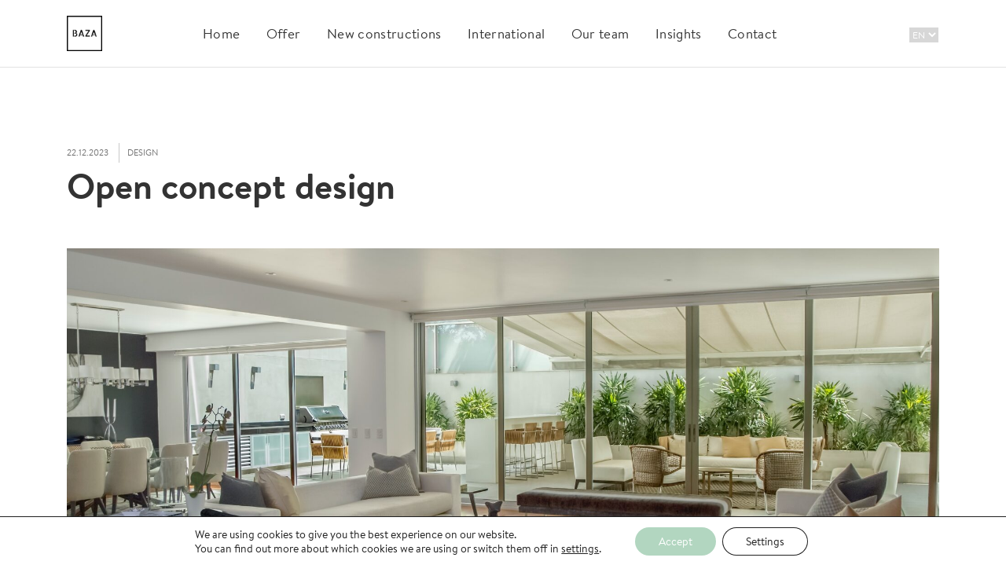

--- FILE ---
content_type: text/html; charset=UTF-8
request_url: https://bazarealestate.com/en/open-concept-design/
body_size: 37149
content:
<!DOCTYPE html><html lang="en-GB"><head><meta charset="UTF-8"><meta name="viewport" content="width=device-width, initial-scale=1"><link rel="pingback" href="https://bazarealestate.com/xmlrpc.php">  <script async src="https://www.googletagmanager.com/gtag/js?id=G-6HC0SX5WY7"></script> <script>window.dataLayer = window.dataLayer || [];
function gtag(){dataLayer.push(arguments);}
gtag('js', new Date());
gtag('config', 'G-6HC0SX5WY7');</script> <script>!function(f,b,e,v,n,t,s)
{if(f.fbq)return;n=f.fbq=function(){n.callMethod?
n.callMethod.apply(n,arguments):n.queue.push(arguments)};
if(!f._fbq)f._fbq=n;n.push=n;n.loaded=!0;n.version='2.0';
n.queue=[];t=b.createElement(e);t.async=!0;
t.src=v;s=b.getElementsByTagName(e)[0];
s.parentNode.insertBefore(t,s)}(window, document,'script',
'https://connect.facebook.net/en_US/fbevents.js');
fbq('init', '1228605407791672');
fbq('track', 'PageView');</script> <noscript> <img height="1" width="1" style="display:none" src="https://www.facebook.com/tr?id=1228605407791672&ev=PageView&noscript=1" /> </noscript><meta property="og:url" content="https://bazarealestate.com/en/open-concept-design/" /><meta property="og:title" content="Open concept design" /><meta property="og:description" content="The trend of &quot;open space design,&quot; which has long dominated interior design, is once again converging with the traditional floor plan. In this article, we want to explore the pros ..." /><meta name='robots' content='index, follow, max-image-preview:large, max-snippet:-1, max-video-preview:-1' /><link rel="alternate" href="https://bazarealestate.com/si/open-concept-design/" hreflang="sl" /><link rel="alternate" href="https://bazarealestate.com/en/open-concept-design/" hreflang="en" /><title>Open concept design - BAZA realestate</title><meta name="description" content="The trend of &quot;open space design,&quot; which has long dominated interior design, is once again converging with the traditional floor plan. In this article, we want to explore the pros and cons of open concept and traditional floor plans." /><link rel="canonical" href="https://bazarealestate.com/en/open-concept-design/" /><meta property="og:locale" content="en_GB" /><meta property="og:locale:alternate" content="sl_SI" /><meta property="og:type" content="article" /><meta property="og:title" content="Open concept design - BAZA realestate" /><meta property="og:description" content="The trend of &quot;open space design,&quot; which has long dominated interior design, is once again converging with the traditional floor plan. In this article, we want to explore the pros and cons of open concept and traditional floor plans." /><meta property="og:url" content="https://bazarealestate.com/en/open-concept-design/" /><meta property="og:site_name" content="BAZA realestate" /><meta property="article:published_time" content="2023-12-22T09:39:21+00:00" /><meta property="article:modified_time" content="2023-12-28T07:09:43+00:00" /><meta property="og:image" content="https://bazarealestate.com/wp-content/uploads/2023/12/Blog-open-concept-design-BAZA-scaled.jpg" /><meta property="og:image:width" content="2560" /><meta property="og:image:height" content="1628" /><meta property="og:image:type" content="image/jpeg" /><meta name="author" content="Teja" /><meta name="twitter:card" content="summary_large_image" /><meta name="twitter:label1" content="Written by" /><meta name="twitter:data1" content="Teja" /><meta name="twitter:label2" content="Est. reading time" /><meta name="twitter:data2" content="3 minutes" /> <script type="application/ld+json" class="yoast-schema-graph">{"@context":"https://schema.org","@graph":[{"@type":"Article","@id":"https://bazarealestate.com/en/open-concept-design/#article","isPartOf":{"@id":"https://bazarealestate.com/en/open-concept-design/"},"author":{"name":"Teja","@id":"https://bazarealestate.com/en/#/schema/person/ff079235d2a1f8623d0e39e1aad6ff3d"},"headline":"Open concept design","datePublished":"2023-12-22T09:39:21+00:00","dateModified":"2023-12-28T07:09:43+00:00","mainEntityOfPage":{"@id":"https://bazarealestate.com/en/open-concept-design/"},"wordCount":393,"publisher":{"@id":"https://bazarealestate.com/en/#organization"},"image":{"@id":"https://bazarealestate.com/en/open-concept-design/#primaryimage"},"thumbnailUrl":"https://bazarealestate.com/wp-content/uploads/2023/12/Blog-open-concept-design-BAZA-scaled.jpg","keywords":["design","inspiration","interior design"],"articleSection":["Design"],"inLanguage":"en-GB"},{"@type":"WebPage","@id":"https://bazarealestate.com/en/open-concept-design/","url":"https://bazarealestate.com/en/open-concept-design/","name":"Open concept design - BAZA realestate","isPartOf":{"@id":"https://bazarealestate.com/en/#website"},"primaryImageOfPage":{"@id":"https://bazarealestate.com/en/open-concept-design/#primaryimage"},"image":{"@id":"https://bazarealestate.com/en/open-concept-design/#primaryimage"},"thumbnailUrl":"https://bazarealestate.com/wp-content/uploads/2023/12/Blog-open-concept-design-BAZA-scaled.jpg","datePublished":"2023-12-22T09:39:21+00:00","dateModified":"2023-12-28T07:09:43+00:00","description":"The trend of \"open space design,\" which has long dominated interior design, is once again converging with the traditional floor plan. In this article, we want to explore the pros and cons of open concept and traditional floor plans.","breadcrumb":{"@id":"https://bazarealestate.com/en/open-concept-design/#breadcrumb"},"inLanguage":"en-GB","potentialAction":[{"@type":"ReadAction","target":["https://bazarealestate.com/en/open-concept-design/"]}]},{"@type":"ImageObject","inLanguage":"en-GB","@id":"https://bazarealestate.com/en/open-concept-design/#primaryimage","url":"https://bazarealestate.com/wp-content/uploads/2023/12/Blog-open-concept-design-BAZA-scaled.jpg","contentUrl":"https://bazarealestate.com/wp-content/uploads/2023/12/Blog-open-concept-design-BAZA-scaled.jpg","width":2560,"height":1628},{"@type":"BreadcrumbList","@id":"https://bazarealestate.com/en/open-concept-design/#breadcrumb","itemListElement":[{"@type":"ListItem","position":1,"name":"Home","item":"https://bazarealestate.com/en/"},{"@type":"ListItem","position":2,"name":"News","item":"https://bazarealestate.com/en/news/"},{"@type":"ListItem","position":3,"name":"Open concept design"}]},{"@type":"WebSite","@id":"https://bazarealestate.com/en/#website","url":"https://bazarealestate.com/en/","name":"BAZA realestate","description":"","publisher":{"@id":"https://bazarealestate.com/en/#organization"},"potentialAction":[{"@type":"SearchAction","target":{"@type":"EntryPoint","urlTemplate":"https://bazarealestate.com/en/?s={search_term_string}"},"query-input":"required name=search_term_string"}],"inLanguage":"en-GB"},{"@type":"Organization","@id":"https://bazarealestate.com/en/#organization","name":"BAZA realestate","url":"https://bazarealestate.com/en/","logo":{"@type":"ImageObject","inLanguage":"en-GB","@id":"https://bazarealestate.com/en/#/schema/logo/image/","url":"https://bazarealestate.com/wp-content/uploads/2022/03/BAZA_logo_light.png","contentUrl":"https://bazarealestate.com/wp-content/uploads/2022/03/BAZA_logo_light.png","width":512,"height":512,"caption":"BAZA realestate"},"image":{"@id":"https://bazarealestate.com/en/#/schema/logo/image/"}},{"@type":"Person","@id":"https://bazarealestate.com/en/#/schema/person/ff079235d2a1f8623d0e39e1aad6ff3d","name":"Teja","image":{"@type":"ImageObject","inLanguage":"en-GB","@id":"https://bazarealestate.com/en/#/schema/person/image/","url":"https://secure.gravatar.com/avatar/f6cb84edd1f42269452d26a40914e00a?s=96&d=mm&r=g","contentUrl":"https://secure.gravatar.com/avatar/f6cb84edd1f42269452d26a40914e00a?s=96&d=mm&r=g","caption":"Teja"}}]}</script> <link rel='dns-prefetch' href='//bazarealestate.com' /><link rel='dns-prefetch' href='//maps.googleapis.com' /><link rel='dns-prefetch' href='//www.youtube.com' /><link rel='dns-prefetch' href='//cdnjs.cloudflare.com' /><link rel='dns-prefetch' href='//fonts.googleapis.com' /><link rel="alternate" type="application/rss+xml" title="BAZA realestate &raquo; Feed" href="https://bazarealestate.com/en/feed/" /><link rel="alternate" type="application/rss+xml" title="BAZA realestate &raquo; Comments Feed" href="https://bazarealestate.com/en/comments/feed/" /> <script>window._wpemojiSettings = {"baseUrl":"https:\/\/s.w.org\/images\/core\/emoji\/15.0.3\/72x72\/","ext":".png","svgUrl":"https:\/\/s.w.org\/images\/core\/emoji\/15.0.3\/svg\/","svgExt":".svg","source":{"concatemoji":"https:\/\/bazarealestate.com\/wp-includes\/js\/wp-emoji-release.min.js?ver=6.5.3"}};
/*! This file is auto-generated */
!function(i,n){var o,s,e;function c(e){try{var t={supportTests:e,timestamp:(new Date).valueOf()};sessionStorage.setItem(o,JSON.stringify(t))}catch(e){}}function p(e,t,n){e.clearRect(0,0,e.canvas.width,e.canvas.height),e.fillText(t,0,0);var t=new Uint32Array(e.getImageData(0,0,e.canvas.width,e.canvas.height).data),r=(e.clearRect(0,0,e.canvas.width,e.canvas.height),e.fillText(n,0,0),new Uint32Array(e.getImageData(0,0,e.canvas.width,e.canvas.height).data));return t.every(function(e,t){return e===r[t]})}function u(e,t,n){switch(t){case"flag":return n(e,"\ud83c\udff3\ufe0f\u200d\u26a7\ufe0f","\ud83c\udff3\ufe0f\u200b\u26a7\ufe0f")?!1:!n(e,"\ud83c\uddfa\ud83c\uddf3","\ud83c\uddfa\u200b\ud83c\uddf3")&&!n(e,"\ud83c\udff4\udb40\udc67\udb40\udc62\udb40\udc65\udb40\udc6e\udb40\udc67\udb40\udc7f","\ud83c\udff4\u200b\udb40\udc67\u200b\udb40\udc62\u200b\udb40\udc65\u200b\udb40\udc6e\u200b\udb40\udc67\u200b\udb40\udc7f");case"emoji":return!n(e,"\ud83d\udc26\u200d\u2b1b","\ud83d\udc26\u200b\u2b1b")}return!1}function f(e,t,n){var r="undefined"!=typeof WorkerGlobalScope&&self instanceof WorkerGlobalScope?new OffscreenCanvas(300,150):i.createElement("canvas"),a=r.getContext("2d",{willReadFrequently:!0}),o=(a.textBaseline="top",a.font="600 32px Arial",{});return e.forEach(function(e){o[e]=t(a,e,n)}),o}function t(e){var t=i.createElement("script");t.src=e,t.defer=!0,i.head.appendChild(t)}"undefined"!=typeof Promise&&(o="wpEmojiSettingsSupports",s=["flag","emoji"],n.supports={everything:!0,everythingExceptFlag:!0},e=new Promise(function(e){i.addEventListener("DOMContentLoaded",e,{once:!0})}),new Promise(function(t){var n=function(){try{var e=JSON.parse(sessionStorage.getItem(o));if("object"==typeof e&&"number"==typeof e.timestamp&&(new Date).valueOf()<e.timestamp+604800&&"object"==typeof e.supportTests)return e.supportTests}catch(e){}return null}();if(!n){if("undefined"!=typeof Worker&&"undefined"!=typeof OffscreenCanvas&&"undefined"!=typeof URL&&URL.createObjectURL&&"undefined"!=typeof Blob)try{var e="postMessage("+f.toString()+"("+[JSON.stringify(s),u.toString(),p.toString()].join(",")+"));",r=new Blob([e],{type:"text/javascript"}),a=new Worker(URL.createObjectURL(r),{name:"wpTestEmojiSupports"});return void(a.onmessage=function(e){c(n=e.data),a.terminate(),t(n)})}catch(e){}c(n=f(s,u,p))}t(n)}).then(function(e){for(var t in e)n.supports[t]=e[t],n.supports.everything=n.supports.everything&&n.supports[t],"flag"!==t&&(n.supports.everythingExceptFlag=n.supports.everythingExceptFlag&&n.supports[t]);n.supports.everythingExceptFlag=n.supports.everythingExceptFlag&&!n.supports.flag,n.DOMReady=!1,n.readyCallback=function(){n.DOMReady=!0}}).then(function(){return e}).then(function(){var e;n.supports.everything||(n.readyCallback(),(e=n.source||{}).concatemoji?t(e.concatemoji):e.wpemoji&&e.twemoji&&(t(e.twemoji),t(e.wpemoji)))}))}((window,document),window._wpemojiSettings);</script> <link rel='stylesheet' id='wp-components-css' href='//bazarealestate.com/wp-content/cache/wpfc-minified/6xesjyr7/aevsf.css' media='all' /><link rel='stylesheet' id='wp-preferences-css' href='//bazarealestate.com/wp-content/cache/wpfc-minified/2boq2nef/aevsf.css' media='all' /><link rel='stylesheet' id='wp-block-editor-css' href='//bazarealestate.com/wp-content/cache/wpfc-minified/m92tt9u0/aevsf.css' media='all' /><link rel='stylesheet' id='wp-reusable-blocks-css' href='//bazarealestate.com/wp-content/cache/wpfc-minified/d249vkg/aevsf.css' media='all' /><link rel='stylesheet' id='wp-patterns-css' href='//bazarealestate.com/wp-content/cache/wpfc-minified/q6q6j2ur/aevsf.css' media='all' /><link rel='stylesheet' id='wp-editor-css' href='//bazarealestate.com/wp-content/cache/wpfc-minified/6y18d9dg/aevsf.css' media='all' /><style id='cf-frontend-style-inline-css'>@font-face {
font-family: 'Tiempos Fine Regular';
font-weight: 400;
font-display: block;
font-fallback: Roboto, sans-serif;
src: url('https://bazarealestate.com/wp-content/uploads/2022/03/TiemposFine-Regular.woff2') format('woff2');
}
@font-face {
font-family: 'Brandon Text Regular';
font-weight: 400;
font-display: block;
font-fallback: Roboto, sans-serif;
src: url('https://bazarealestate.com/wp-content/uploads/2022/03/Brandon-Text-Web-Regular.woff2') format('woff2'),
url('https://bazarealestate.com/baza/wp-content/uploads/2022/03/Brandon-Text-Web-Regular.woff') format('woff'),
url('https://bazarealestate.si/wp-content/uploads/2022/03/Brandon-Text-Web-Regular.eot?#iefix') format('embedded-opentype');
}
@font-face {
font-family: 'Brandon Text Medium';
font-weight: 500;
font-display: block;
font-fallback: Roboto, sans-serif;
src: url('https://bazarealestate.com/wp-content/uploads/2022/03/Brandon-Text-Web-Medium.woff2') format('woff2'),
url('https://bazarealestate.com/wp-content/uploads/2022/03/Brandon-Text-Web-Medium.woff') format('woff'),
url('https://bazarealestate.si/wp-content/uploads/2022/03/Brandon-Text-Web-Medium.eot?#iefix') format('embedded-opentype');
}
@font-face {
font-family: 'Brandon Text Light';
font-weight: 300;
font-display: block;
font-fallback: Roboto, sans-serif;
src: url('https://bazarealestate.com/wp-content/uploads/2022/03/Brandon-Text-Web-Light.woff2') format('woff2'),
url('https://bazarealestate.com/wp-content/uploads/2022/03/Brandon-Text-Web-Light-1.woff') format('woff'),
url('https://bazarealestate.com/wp-content/uploads/2022/03/Brandon-Text-Web-Light.eot?#iefix') format('embedded-opentype');
}
@font-face {
font-family: 'Brandon Text Medium';
font-weight: 500;
font-display: block;
font-fallback: Roboto, sans-serif;
src: url('https://bazarealestate.com/wp-content/uploads/2022/03/Brandon-Text-Web-Medium.woff2') format('woff2'),
url('https://bazarealestate.com/wp-content/uploads/2022/03/Brandon-Text-Web-Medium.woff') format('woff'),
url('https://bazarealestate.si/wp-content/uploads/2022/03/Brandon-Text-Web-Medium.eot?#iefix') format('embedded-opentype');
}
@font-face {
font-family: 'Brandon Text Regular';
font-weight: 400;
font-display: block;
font-fallback: Roboto, sans-serif;
src: url('https://bazarealestate.com/wp-content/uploads/2022/03/Brandon-Text-Web-Regular.woff2') format('woff2'),
url('https://bazarealestate.com/baza/wp-content/uploads/2022/03/Brandon-Text-Web-Regular.woff') format('woff'),
url('https://bazarealestate.si/wp-content/uploads/2022/03/Brandon-Text-Web-Regular.eot?#iefix') format('embedded-opentype');
}
@font-face {
font-family: 'Brandon Text Light';
font-weight: 300;
font-display: block;
font-fallback: Roboto, sans-serif;
src: url('https://bazarealestate.com/wp-content/uploads/2022/03/Brandon-Text-Web-Light.woff2') format('woff2'),
url('https://bazarealestate.com/wp-content/uploads/2022/03/Brandon-Text-Web-Light-1.woff') format('woff'),
url('https://bazarealestate.com/wp-content/uploads/2022/03/Brandon-Text-Web-Light.eot?#iefix') format('embedded-opentype');
}
@font-face {
font-family: 'Tiempos Fine Regular';
font-weight: 400;
font-display: block;
font-fallback: Roboto, sans-serif;
src: url('https://bazarealestate.com/wp-content/uploads/2022/03/TiemposFine-Regular.woff2') format('woff2');
}
@font-face {
font-family: 'Brandon Text Bold';
font-weight: 700;
font-display: block;
font-fallback: Roboto, sans-serif;
src: url('https://bazarealestate.com/wp-content/uploads/2022/03/Brandon-Text-Web-Bold.woff2') format('woff2'),
url('https://bazarealestate.com/wp-content/uploads/2022/03/Brandon-Text-Web-Bold.woff') format('woff'),
url('https://bazarealestate.com/wp-content/uploads/2022/03/Brandon-Text-Web-Bold.eot?#iefix') format('embedded-opentype');
}
@font-face {
font-family: 'Brandon Text Bold';
font-weight: 700;
font-display: block;
font-fallback: Roboto, sans-serif;
src: url('https://bazarealestate.com/wp-content/uploads/2022/03/Brandon-Text-Web-Bold.woff2') format('woff2'),
url('https://bazarealestate.com/wp-content/uploads/2022/03/Brandon-Text-Web-Bold.woff') format('woff'),
url('https://bazarealestate.com/wp-content/uploads/2022/03/Brandon-Text-Web-Bold.eot?#iefix') format('embedded-opentype');
}</style><style id='wp-emoji-styles-inline-css'>img.wp-smiley, img.emoji {
display: inline !important;
border: none !important;
box-shadow: none !important;
height: 1em !important;
width: 1em !important;
margin: 0 0.07em !important;
vertical-align: -0.1em !important;
background: none !important;
padding: 0 !important;
}</style><link rel='stylesheet' id='wp-block-library-css' href='//bazarealestate.com/wp-content/cache/wpfc-minified/1okjxzly/aevsf.css' media='all' /><style id='classic-theme-styles-inline-css'>/*! This file is auto-generated */
.wp-block-button__link{color:#fff;background-color:#32373c;border-radius:9999px;box-shadow:none;text-decoration:none;padding:calc(.667em + 2px) calc(1.333em + 2px);font-size:1.125em}.wp-block-file__button{background:#32373c;color:#fff;text-decoration:none}</style><style id='global-styles-inline-css'>body{--wp--preset--color--black: #000000;--wp--preset--color--cyan-bluish-gray: #abb8c3;--wp--preset--color--white: #ffffff;--wp--preset--color--pale-pink: #f78da7;--wp--preset--color--vivid-red: #cf2e2e;--wp--preset--color--luminous-vivid-orange: #ff6900;--wp--preset--color--luminous-vivid-amber: #fcb900;--wp--preset--color--light-green-cyan: #7bdcb5;--wp--preset--color--vivid-green-cyan: #00d084;--wp--preset--color--pale-cyan-blue: #8ed1fc;--wp--preset--color--vivid-cyan-blue: #0693e3;--wp--preset--color--vivid-purple: #9b51e0;--wp--preset--gradient--vivid-cyan-blue-to-vivid-purple: linear-gradient(135deg,rgba(6,147,227,1) 0%,rgb(155,81,224) 100%);--wp--preset--gradient--light-green-cyan-to-vivid-green-cyan: linear-gradient(135deg,rgb(122,220,180) 0%,rgb(0,208,130) 100%);--wp--preset--gradient--luminous-vivid-amber-to-luminous-vivid-orange: linear-gradient(135deg,rgba(252,185,0,1) 0%,rgba(255,105,0,1) 100%);--wp--preset--gradient--luminous-vivid-orange-to-vivid-red: linear-gradient(135deg,rgba(255,105,0,1) 0%,rgb(207,46,46) 100%);--wp--preset--gradient--very-light-gray-to-cyan-bluish-gray: linear-gradient(135deg,rgb(238,238,238) 0%,rgb(169,184,195) 100%);--wp--preset--gradient--cool-to-warm-spectrum: linear-gradient(135deg,rgb(74,234,220) 0%,rgb(151,120,209) 20%,rgb(207,42,186) 40%,rgb(238,44,130) 60%,rgb(251,105,98) 80%,rgb(254,248,76) 100%);--wp--preset--gradient--blush-light-purple: linear-gradient(135deg,rgb(255,206,236) 0%,rgb(152,150,240) 100%);--wp--preset--gradient--blush-bordeaux: linear-gradient(135deg,rgb(254,205,165) 0%,rgb(254,45,45) 50%,rgb(107,0,62) 100%);--wp--preset--gradient--luminous-dusk: linear-gradient(135deg,rgb(255,203,112) 0%,rgb(199,81,192) 50%,rgb(65,88,208) 100%);--wp--preset--gradient--pale-ocean: linear-gradient(135deg,rgb(255,245,203) 0%,rgb(182,227,212) 50%,rgb(51,167,181) 100%);--wp--preset--gradient--electric-grass: linear-gradient(135deg,rgb(202,248,128) 0%,rgb(113,206,126) 100%);--wp--preset--gradient--midnight: linear-gradient(135deg,rgb(2,3,129) 0%,rgb(40,116,252) 100%);--wp--preset--font-size--small: 13px;--wp--preset--font-size--medium: 20px;--wp--preset--font-size--large: 36px;--wp--preset--font-size--x-large: 42px;--wp--preset--spacing--20: 0.44rem;--wp--preset--spacing--30: 0.67rem;--wp--preset--spacing--40: 1rem;--wp--preset--spacing--50: 1.5rem;--wp--preset--spacing--60: 2.25rem;--wp--preset--spacing--70: 3.38rem;--wp--preset--spacing--80: 5.06rem;--wp--preset--shadow--natural: 6px 6px 9px rgba(0, 0, 0, 0.2);--wp--preset--shadow--deep: 12px 12px 50px rgba(0, 0, 0, 0.4);--wp--preset--shadow--sharp: 6px 6px 0px rgba(0, 0, 0, 0.2);--wp--preset--shadow--outlined: 6px 6px 0px -3px rgba(255, 255, 255, 1), 6px 6px rgba(0, 0, 0, 1);--wp--preset--shadow--crisp: 6px 6px 0px rgba(0, 0, 0, 1);}:where(.is-layout-flex){gap: 0.5em;}:where(.is-layout-grid){gap: 0.5em;}body .is-layout-flex{display: flex;}body .is-layout-flex{flex-wrap: wrap;align-items: center;}body .is-layout-flex > *{margin: 0;}body .is-layout-grid{display: grid;}body .is-layout-grid > *{margin: 0;}:where(.wp-block-columns.is-layout-flex){gap: 2em;}:where(.wp-block-columns.is-layout-grid){gap: 2em;}:where(.wp-block-post-template.is-layout-flex){gap: 1.25em;}:where(.wp-block-post-template.is-layout-grid){gap: 1.25em;}.has-black-color{color: var(--wp--preset--color--black) !important;}.has-cyan-bluish-gray-color{color: var(--wp--preset--color--cyan-bluish-gray) !important;}.has-white-color{color: var(--wp--preset--color--white) !important;}.has-pale-pink-color{color: var(--wp--preset--color--pale-pink) !important;}.has-vivid-red-color{color: var(--wp--preset--color--vivid-red) !important;}.has-luminous-vivid-orange-color{color: var(--wp--preset--color--luminous-vivid-orange) !important;}.has-luminous-vivid-amber-color{color: var(--wp--preset--color--luminous-vivid-amber) !important;}.has-light-green-cyan-color{color: var(--wp--preset--color--light-green-cyan) !important;}.has-vivid-green-cyan-color{color: var(--wp--preset--color--vivid-green-cyan) !important;}.has-pale-cyan-blue-color{color: var(--wp--preset--color--pale-cyan-blue) !important;}.has-vivid-cyan-blue-color{color: var(--wp--preset--color--vivid-cyan-blue) !important;}.has-vivid-purple-color{color: var(--wp--preset--color--vivid-purple) !important;}.has-black-background-color{background-color: var(--wp--preset--color--black) !important;}.has-cyan-bluish-gray-background-color{background-color: var(--wp--preset--color--cyan-bluish-gray) !important;}.has-white-background-color{background-color: var(--wp--preset--color--white) !important;}.has-pale-pink-background-color{background-color: var(--wp--preset--color--pale-pink) !important;}.has-vivid-red-background-color{background-color: var(--wp--preset--color--vivid-red) !important;}.has-luminous-vivid-orange-background-color{background-color: var(--wp--preset--color--luminous-vivid-orange) !important;}.has-luminous-vivid-amber-background-color{background-color: var(--wp--preset--color--luminous-vivid-amber) !important;}.has-light-green-cyan-background-color{background-color: var(--wp--preset--color--light-green-cyan) !important;}.has-vivid-green-cyan-background-color{background-color: var(--wp--preset--color--vivid-green-cyan) !important;}.has-pale-cyan-blue-background-color{background-color: var(--wp--preset--color--pale-cyan-blue) !important;}.has-vivid-cyan-blue-background-color{background-color: var(--wp--preset--color--vivid-cyan-blue) !important;}.has-vivid-purple-background-color{background-color: var(--wp--preset--color--vivid-purple) !important;}.has-black-border-color{border-color: var(--wp--preset--color--black) !important;}.has-cyan-bluish-gray-border-color{border-color: var(--wp--preset--color--cyan-bluish-gray) !important;}.has-white-border-color{border-color: var(--wp--preset--color--white) !important;}.has-pale-pink-border-color{border-color: var(--wp--preset--color--pale-pink) !important;}.has-vivid-red-border-color{border-color: var(--wp--preset--color--vivid-red) !important;}.has-luminous-vivid-orange-border-color{border-color: var(--wp--preset--color--luminous-vivid-orange) !important;}.has-luminous-vivid-amber-border-color{border-color: var(--wp--preset--color--luminous-vivid-amber) !important;}.has-light-green-cyan-border-color{border-color: var(--wp--preset--color--light-green-cyan) !important;}.has-vivid-green-cyan-border-color{border-color: var(--wp--preset--color--vivid-green-cyan) !important;}.has-pale-cyan-blue-border-color{border-color: var(--wp--preset--color--pale-cyan-blue) !important;}.has-vivid-cyan-blue-border-color{border-color: var(--wp--preset--color--vivid-cyan-blue) !important;}.has-vivid-purple-border-color{border-color: var(--wp--preset--color--vivid-purple) !important;}.has-vivid-cyan-blue-to-vivid-purple-gradient-background{background: var(--wp--preset--gradient--vivid-cyan-blue-to-vivid-purple) !important;}.has-light-green-cyan-to-vivid-green-cyan-gradient-background{background: var(--wp--preset--gradient--light-green-cyan-to-vivid-green-cyan) !important;}.has-luminous-vivid-amber-to-luminous-vivid-orange-gradient-background{background: var(--wp--preset--gradient--luminous-vivid-amber-to-luminous-vivid-orange) !important;}.has-luminous-vivid-orange-to-vivid-red-gradient-background{background: var(--wp--preset--gradient--luminous-vivid-orange-to-vivid-red) !important;}.has-very-light-gray-to-cyan-bluish-gray-gradient-background{background: var(--wp--preset--gradient--very-light-gray-to-cyan-bluish-gray) !important;}.has-cool-to-warm-spectrum-gradient-background{background: var(--wp--preset--gradient--cool-to-warm-spectrum) !important;}.has-blush-light-purple-gradient-background{background: var(--wp--preset--gradient--blush-light-purple) !important;}.has-blush-bordeaux-gradient-background{background: var(--wp--preset--gradient--blush-bordeaux) !important;}.has-luminous-dusk-gradient-background{background: var(--wp--preset--gradient--luminous-dusk) !important;}.has-pale-ocean-gradient-background{background: var(--wp--preset--gradient--pale-ocean) !important;}.has-electric-grass-gradient-background{background: var(--wp--preset--gradient--electric-grass) !important;}.has-midnight-gradient-background{background: var(--wp--preset--gradient--midnight) !important;}.has-small-font-size{font-size: var(--wp--preset--font-size--small) !important;}.has-medium-font-size{font-size: var(--wp--preset--font-size--medium) !important;}.has-large-font-size{font-size: var(--wp--preset--font-size--large) !important;}.has-x-large-font-size{font-size: var(--wp--preset--font-size--x-large) !important;}
.wp-block-navigation a:where(:not(.wp-element-button)){color: inherit;}
:where(.wp-block-post-template.is-layout-flex){gap: 1.25em;}:where(.wp-block-post-template.is-layout-grid){gap: 1.25em;}
:where(.wp-block-columns.is-layout-flex){gap: 2em;}:where(.wp-block-columns.is-layout-grid){gap: 2em;}
.wp-block-pullquote{font-size: 1.5em;line-height: 1.6;}</style><link rel='stylesheet' id='contact-form-7-css' href='//bazarealestate.com/wp-content/cache/wpfc-minified/fp9wpv9a/aevsf.css' media='all' /><style id='contact-form-7-inline-css'>.wpcf7 .wpcf7-recaptcha iframe {margin-bottom: 0;}.wpcf7 .wpcf7-recaptcha[data-align="center"] > div {margin: 0 auto;}.wpcf7 .wpcf7-recaptcha[data-align="right"] > div {margin: 0 0 0 auto;}</style><link rel='stylesheet' id='printomatic-css-css' href='//bazarealestate.com/wp-content/cache/wpfc-minified/1qde0vhh/aevsf.css' media='all' /><link rel='stylesheet' id='custom-font-awesome-css' href='https://cdnjs.cloudflare.com/ajax/libs/font-awesome/6.5.1/css/all.min.css?ver=6.5.1' media='all' /><link rel='stylesheet' id='jquery-ui-css' href='//bazarealestate.com/wp-content/cache/wpfc-minified/10it1ktx/aevsf.css' media='all' /><link rel='stylesheet' id='fileinput-css' href='//bazarealestate.com/wp-content/cache/wpfc-minified/6y3gdxyn/aevsf.css' media='all' /><link rel='stylesheet' id='base-font-css' href='https://fonts.googleapis.com/css?family=Roboto%3A400%2C700%2C900&#038;ver=1.0' media='all' /><link rel='stylesheet' id='font-awesome-css' href='//bazarealestate.com/wp-content/cache/wpfc-minified/2zn0ujoy/aevsf.css' media='all' /><link rel='stylesheet' id='bootstrap-css' href='//bazarealestate.com/wp-content/cache/wpfc-minified/kz1vzqtb/aevsf.css' media='all' /><link rel='stylesheet' id='datepicker-css' href='//bazarealestate.com/wp-content/cache/wpfc-minified/qt5vwrd1/aevsf.css' media='all' /><link rel='stylesheet' id='owl-carousel-css' href='//bazarealestate.com/wp-content/cache/wpfc-minified/78l1eq32/aevsf.css' media='all' /><link rel='stylesheet' id='owl-theme-css' href='//bazarealestate.com/wp-content/cache/wpfc-minified/e5bfe6ba/aevsf.css' media='all' /><link rel='stylesheet' id='photoswipe-css' href='//bazarealestate.com/wp-content/cache/wpfc-minified/lbl3uws9/aevsf.css' media='all' /><link rel='stylesheet' id='photoswipe-skin-css' href='//bazarealestate.com/wp-content/cache/wpfc-minified/k12p1wd4/aevsf.css' media='all' /><link rel='stylesheet' id='resideo-style-css' href='//bazarealestate.com/wp-content/cache/wpfc-minified/f2tej5ms/aevsf.css' media='all' /><link rel='stylesheet' id='child-style-css' href='//bazarealestate.com/wp-content/themes/resideo-child/style.css?ver=2.5.2' media='all' /><link rel='stylesheet' id='moove_gdpr_frontend-css' href='//bazarealestate.com/wp-content/cache/wpfc-minified/lcndbxhl/aevsf.css' media='all' /><style id='moove_gdpr_frontend-inline-css'>#moove_gdpr_cookie_modal .moove-gdpr-modal-content .moove-gdpr-tab-main h3.tab-title, 
#moove_gdpr_cookie_modal .moove-gdpr-modal-content .moove-gdpr-tab-main span.tab-title,
#moove_gdpr_cookie_modal .moove-gdpr-modal-content .moove-gdpr-modal-left-content #moove-gdpr-menu li a, 
#moove_gdpr_cookie_modal .moove-gdpr-modal-content .moove-gdpr-modal-left-content #moove-gdpr-menu li button,
#moove_gdpr_cookie_modal .moove-gdpr-modal-content .moove-gdpr-modal-left-content .moove-gdpr-branding-cnt a,
#moove_gdpr_cookie_modal .moove-gdpr-modal-content .moove-gdpr-modal-footer-content .moove-gdpr-button-holder a.mgbutton, 
#moove_gdpr_cookie_modal .moove-gdpr-modal-content .moove-gdpr-modal-footer-content .moove-gdpr-button-holder button.mgbutton,
#moove_gdpr_cookie_modal .cookie-switch .cookie-slider:after, 
#moove_gdpr_cookie_modal .cookie-switch .slider:after, 
#moove_gdpr_cookie_modal .switch .cookie-slider:after, 
#moove_gdpr_cookie_modal .switch .slider:after,
#moove_gdpr_cookie_info_bar .moove-gdpr-info-bar-container .moove-gdpr-info-bar-content p, 
#moove_gdpr_cookie_info_bar .moove-gdpr-info-bar-container .moove-gdpr-info-bar-content p a,
#moove_gdpr_cookie_info_bar .moove-gdpr-info-bar-container .moove-gdpr-info-bar-content a.mgbutton, 
#moove_gdpr_cookie_info_bar .moove-gdpr-info-bar-container .moove-gdpr-info-bar-content button.mgbutton,
#moove_gdpr_cookie_modal .moove-gdpr-modal-content .moove-gdpr-tab-main .moove-gdpr-tab-main-content h1, 
#moove_gdpr_cookie_modal .moove-gdpr-modal-content .moove-gdpr-tab-main .moove-gdpr-tab-main-content h2, 
#moove_gdpr_cookie_modal .moove-gdpr-modal-content .moove-gdpr-tab-main .moove-gdpr-tab-main-content h3, 
#moove_gdpr_cookie_modal .moove-gdpr-modal-content .moove-gdpr-tab-main .moove-gdpr-tab-main-content h4, 
#moove_gdpr_cookie_modal .moove-gdpr-modal-content .moove-gdpr-tab-main .moove-gdpr-tab-main-content h5, 
#moove_gdpr_cookie_modal .moove-gdpr-modal-content .moove-gdpr-tab-main .moove-gdpr-tab-main-content h6,
#moove_gdpr_cookie_modal .moove-gdpr-modal-content.moove_gdpr_modal_theme_v2 .moove-gdpr-modal-title .tab-title,
#moove_gdpr_cookie_modal .moove-gdpr-modal-content.moove_gdpr_modal_theme_v2 .moove-gdpr-tab-main h3.tab-title, 
#moove_gdpr_cookie_modal .moove-gdpr-modal-content.moove_gdpr_modal_theme_v2 .moove-gdpr-tab-main span.tab-title,
#moove_gdpr_cookie_modal .moove-gdpr-modal-content.moove_gdpr_modal_theme_v2 .moove-gdpr-branding-cnt a {
font-weight: inherit				}
#moove_gdpr_cookie_modal,#moove_gdpr_cookie_info_bar,.gdpr_cookie_settings_shortcode_content{font-family:inherit}#moove_gdpr_save_popup_settings_button{background-color:#373737;color:#fff}#moove_gdpr_save_popup_settings_button:hover{background-color:#000}#moove_gdpr_cookie_info_bar .moove-gdpr-info-bar-container .moove-gdpr-info-bar-content a.mgbutton,#moove_gdpr_cookie_info_bar .moove-gdpr-info-bar-container .moove-gdpr-info-bar-content button.mgbutton{background-color:#b2d6c0}#moove_gdpr_cookie_modal .moove-gdpr-modal-content .moove-gdpr-modal-footer-content .moove-gdpr-button-holder a.mgbutton,#moove_gdpr_cookie_modal .moove-gdpr-modal-content .moove-gdpr-modal-footer-content .moove-gdpr-button-holder button.mgbutton,.gdpr_cookie_settings_shortcode_content .gdpr-shr-button.button-green{background-color:#b2d6c0;border-color:#b2d6c0}#moove_gdpr_cookie_modal .moove-gdpr-modal-content .moove-gdpr-modal-footer-content .moove-gdpr-button-holder a.mgbutton:hover,#moove_gdpr_cookie_modal .moove-gdpr-modal-content .moove-gdpr-modal-footer-content .moove-gdpr-button-holder button.mgbutton:hover,.gdpr_cookie_settings_shortcode_content .gdpr-shr-button.button-green:hover{background-color:#fff;color:#b2d6c0}#moove_gdpr_cookie_modal .moove-gdpr-modal-content .moove-gdpr-modal-close i,#moove_gdpr_cookie_modal .moove-gdpr-modal-content .moove-gdpr-modal-close span.gdpr-icon{background-color:#b2d6c0;border:1px solid #b2d6c0}#moove_gdpr_cookie_info_bar span.change-settings-button.focus-g,#moove_gdpr_cookie_info_bar span.change-settings-button:focus,#moove_gdpr_cookie_info_bar button.change-settings-button.focus-g,#moove_gdpr_cookie_info_bar button.change-settings-button:focus{-webkit-box-shadow:0 0 1px 3px #b2d6c0;-moz-box-shadow:0 0 1px 3px #b2d6c0;box-shadow:0 0 1px 3px #b2d6c0}#moove_gdpr_cookie_modal .moove-gdpr-modal-content .moove-gdpr-modal-close i:hover,#moove_gdpr_cookie_modal .moove-gdpr-modal-content .moove-gdpr-modal-close span.gdpr-icon:hover,#moove_gdpr_cookie_info_bar span[data-href]>u.change-settings-button{color:#b2d6c0}#moove_gdpr_cookie_modal .moove-gdpr-modal-content .moove-gdpr-modal-left-content #moove-gdpr-menu li.menu-item-selected a span.gdpr-icon,#moove_gdpr_cookie_modal .moove-gdpr-modal-content .moove-gdpr-modal-left-content #moove-gdpr-menu li.menu-item-selected button span.gdpr-icon{color:inherit}#moove_gdpr_cookie_modal .moove-gdpr-modal-content .moove-gdpr-modal-left-content #moove-gdpr-menu li a span.gdpr-icon,#moove_gdpr_cookie_modal .moove-gdpr-modal-content .moove-gdpr-modal-left-content #moove-gdpr-menu li button span.gdpr-icon{color:inherit}#moove_gdpr_cookie_modal .gdpr-acc-link{line-height:0;font-size:0;color:transparent;position:absolute}#moove_gdpr_cookie_modal .moove-gdpr-modal-content .moove-gdpr-modal-close:hover i,#moove_gdpr_cookie_modal .moove-gdpr-modal-content .moove-gdpr-modal-left-content #moove-gdpr-menu li a,#moove_gdpr_cookie_modal .moove-gdpr-modal-content .moove-gdpr-modal-left-content #moove-gdpr-menu li button,#moove_gdpr_cookie_modal .moove-gdpr-modal-content .moove-gdpr-modal-left-content #moove-gdpr-menu li button i,#moove_gdpr_cookie_modal .moove-gdpr-modal-content .moove-gdpr-modal-left-content #moove-gdpr-menu li a i,#moove_gdpr_cookie_modal .moove-gdpr-modal-content .moove-gdpr-tab-main .moove-gdpr-tab-main-content a:hover,#moove_gdpr_cookie_info_bar.moove-gdpr-dark-scheme .moove-gdpr-info-bar-container .moove-gdpr-info-bar-content a.mgbutton:hover,#moove_gdpr_cookie_info_bar.moove-gdpr-dark-scheme .moove-gdpr-info-bar-container .moove-gdpr-info-bar-content button.mgbutton:hover,#moove_gdpr_cookie_info_bar.moove-gdpr-dark-scheme .moove-gdpr-info-bar-container .moove-gdpr-info-bar-content a:hover,#moove_gdpr_cookie_info_bar.moove-gdpr-dark-scheme .moove-gdpr-info-bar-container .moove-gdpr-info-bar-content button:hover,#moove_gdpr_cookie_info_bar.moove-gdpr-dark-scheme .moove-gdpr-info-bar-container .moove-gdpr-info-bar-content span.change-settings-button:hover,#moove_gdpr_cookie_info_bar.moove-gdpr-dark-scheme .moove-gdpr-info-bar-container .moove-gdpr-info-bar-content button.change-settings-button:hover,#moove_gdpr_cookie_info_bar.moove-gdpr-dark-scheme .moove-gdpr-info-bar-container .moove-gdpr-info-bar-content u.change-settings-button:hover,#moove_gdpr_cookie_info_bar span[data-href]>u.change-settings-button,#moove_gdpr_cookie_info_bar.moove-gdpr-dark-scheme .moove-gdpr-info-bar-container .moove-gdpr-info-bar-content a.mgbutton.focus-g,#moove_gdpr_cookie_info_bar.moove-gdpr-dark-scheme .moove-gdpr-info-bar-container .moove-gdpr-info-bar-content button.mgbutton.focus-g,#moove_gdpr_cookie_info_bar.moove-gdpr-dark-scheme .moove-gdpr-info-bar-container .moove-gdpr-info-bar-content a.focus-g,#moove_gdpr_cookie_info_bar.moove-gdpr-dark-scheme .moove-gdpr-info-bar-container .moove-gdpr-info-bar-content button.focus-g,#moove_gdpr_cookie_info_bar.moove-gdpr-dark-scheme .moove-gdpr-info-bar-container .moove-gdpr-info-bar-content a.mgbutton:focus,#moove_gdpr_cookie_info_bar.moove-gdpr-dark-scheme .moove-gdpr-info-bar-container .moove-gdpr-info-bar-content button.mgbutton:focus,#moove_gdpr_cookie_info_bar.moove-gdpr-dark-scheme .moove-gdpr-info-bar-container .moove-gdpr-info-bar-content a:focus,#moove_gdpr_cookie_info_bar.moove-gdpr-dark-scheme .moove-gdpr-info-bar-container .moove-gdpr-info-bar-content button:focus,#moove_gdpr_cookie_info_bar.moove-gdpr-dark-scheme .moove-gdpr-info-bar-container .moove-gdpr-info-bar-content span.change-settings-button.focus-g,span.change-settings-button:focus,button.change-settings-button.focus-g,button.change-settings-button:focus,#moove_gdpr_cookie_info_bar.moove-gdpr-dark-scheme .moove-gdpr-info-bar-container .moove-gdpr-info-bar-content u.change-settings-button.focus-g,#moove_gdpr_cookie_info_bar.moove-gdpr-dark-scheme .moove-gdpr-info-bar-container .moove-gdpr-info-bar-content u.change-settings-button:focus{color:#b2d6c0}#moove_gdpr_cookie_modal.gdpr_lightbox-hide{display:none}</style> <script src="https://bazarealestate.com/wp-includes/js/jquery/jquery.min.js?ver=3.7.1" id="jquery-core-js"></script> <script src="https://bazarealestate.com/wp-includes/js/jquery/jquery-migrate.min.js?ver=3.4.1" id="jquery-migrate-js"></script> <script src="https://bazarealestate.com/wp-includes/js/clipboard.min.js?ver=2.0.11" id="clipboard-js"></script> <script src="https://bazarealestate.com/wp-includes/js/plupload/moxie.min.js?ver=1.3.5" id="moxiejs-js"></script> <script src="https://bazarealestate.com/wp-includes/js/plupload/plupload.min.js?ver=2.1.9" id="plupload-js"></script> <script src="https://bazarealestate.com/wp-includes/js/underscore.min.js?ver=1.13.4" id="underscore-js"></script> <script src="https://bazarealestate.com/wp-includes/js/dist/vendor/wp-polyfill-inert.min.js?ver=3.1.2" id="wp-polyfill-inert-js"></script> <script src="https://bazarealestate.com/wp-includes/js/dist/vendor/regenerator-runtime.min.js?ver=0.14.0" id="regenerator-runtime-js"></script> <script src="https://bazarealestate.com/wp-includes/js/dist/vendor/wp-polyfill.min.js?ver=3.15.0" id="wp-polyfill-js"></script> <script src="https://bazarealestate.com/wp-includes/js/dist/dom-ready.min.js?ver=f77871ff7694fffea381" id="wp-dom-ready-js"></script> <script src="https://bazarealestate.com/wp-includes/js/dist/hooks.min.js?ver=2810c76e705dd1a53b18" id="wp-hooks-js"></script> <script src="https://bazarealestate.com/wp-includes/js/dist/i18n.min.js?ver=5e580eb46a90c2b997e6" id="wp-i18n-js"></script> <script id="wp-i18n-js-after">wp.i18n.setLocaleData( { 'text direction\u0004ltr': [ 'ltr' ] } );</script> <script id="wp-a11y-js-translations">( function( domain, translations ) {
var localeData = translations.locale_data[ domain ] || translations.locale_data.messages;
localeData[""].domain = domain;
wp.i18n.setLocaleData( localeData, domain );
} )( "default", {"translation-revision-date":"2022-07-05 17:05:41+0000","generator":"GlotPress\/4.0.0-alpha.1","domain":"messages","locale_data":{"messages":{"":{"domain":"messages","plural-forms":"nplurals=2; plural=n != 1;","lang":"en_GB"},"Notifications":["Notifications"]}},"comment":{"reference":"wp-includes\/js\/dist\/a11y.js"}} );</script> <script src="https://bazarealestate.com/wp-includes/js/dist/a11y.min.js?ver=d90eebea464f6c09bfd5" id="wp-a11y-js"></script> <script id="plupload-handlers-js-extra">var pluploadL10n = {"queue_limit_exceeded":"You have attempted to queue too many files.","file_exceeds_size_limit":"%s exceeds the maximum upload size for this site.","zero_byte_file":"This file is empty. Please try another.","invalid_filetype":"Sorry, you are not allowed to upload this file type.","not_an_image":"This file is not an image. Please try another.","image_memory_exceeded":"Memory exceeded. Please try another smaller file.","image_dimensions_exceeded":"This is larger than the maximum size. Please try another.","default_error":"An error occurred in the upload. Please try again later.","missing_upload_url":"There was a configuration error. Please contact the server administrator.","upload_limit_exceeded":"You may only upload one file.","http_error":"Unexpected response from the server. The file may have been uploaded successfully. Check in the Media Library or reload the page.","http_error_image":"The server cannot process the image. This can happen if the server is busy or does not have enough resources to complete the task. Uploading a smaller image may help. Suggested maximum size is 2,560 pixels.","upload_failed":"Upload failed.","big_upload_failed":"Please try uploading this file with the %1$sbrowser uploader%2$s.","big_upload_queued":"%s exceeds the maximum upload size for the multi-file uploader when used in your browser.","io_error":"IO error.","security_error":"Security error.","file_cancelled":"File cancelled.","upload_stopped":"Upload stopped.","dismiss":"Dismiss","crunching":"Crunching\u2026","deleted":"moved to the Bin.","error_uploading":"\u201c%s\u201d has failed to upload.","unsupported_image":"This image cannot be displayed in a web browser. For best results, convert it to JPEG before uploading.","noneditable_image":"This image cannot be processed by the web server. Convert it to JPEG or PNG before uploading.","file_url_copied":"The file URL has been copied to your clipboard"};</script> <script src="https://bazarealestate.com/wp-includes/js/plupload/handlers.min.js?ver=6.5.3" id="plupload-handlers-js"></script> <link rel="https://api.w.org/" href="https://bazarealestate.com/wp-json/" /><link rel="alternate" type="application/json" href="https://bazarealestate.com/wp-json/wp/v2/posts/26683" /><link rel="EditURI" type="application/rsd+xml" title="RSD" href="https://bazarealestate.com/xmlrpc.php?rsd" /><meta name="generator" content="WordPress 6.5.3" /><link rel='shortlink' href='https://bazarealestate.com/?p=26683' /><link rel="alternate" type="application/json+oembed" href="https://bazarealestate.com/wp-json/oembed/1.0/embed?url=https%3A%2F%2Fbazarealestate.com%2Fen%2Fopen-concept-design%2F" /><link rel="alternate" type="text/xml+oembed" href="https://bazarealestate.com/wp-json/oembed/1.0/embed?url=https%3A%2F%2Fbazarealestate.com%2Fen%2Fopen-concept-design%2F&#038;format=xml" />  <script>!function(f,b,e,v,n,t,s)
{if(f.fbq)return;n=f.fbq=function(){n.callMethod?
n.callMethod.apply(n,arguments):n.queue.push(arguments)};
if(!f._fbq)f._fbq=n;n.push=n;n.loaded=!0;n.version='2.0';
n.queue=[];t=b.createElement(e);t.async=!0;
t.src=v;s=b.getElementsByTagName(e)[0];
s.parentNode.insertBefore(t,s)}(window, document,'script',
'https://connect.facebook.net/en_US/fbevents.js');
fbq('init', '1228605407791672');
fbq('track', 'PageView');</script> <noscript><img height="1" width="1" style="display:none"
src="https://www.facebook.com/tr?id=1228605407791672&ev=PageView&noscript=1"
/></noscript>  <script async src="https://www.googletagmanager.com/gtag/js?id=G-6QTD6GFNQ8"></script> <script>window.dataLayer = window.dataLayer || [];
function gtag(){dataLayer.push(arguments);}
gtag('js', new Date());
gtag('config', 'G-6QTD6GFNQ8');</script>  <script>(function(w,d,s,l,i){w[l]=w[l]||[];w[l].push({'gtm.start':
new Date().getTime(),event:'gtm.js'});var f=d.getElementsByTagName(s)[0],
j=d.createElement(s),dl=l!='dataLayer'?'&l='+l:'';j.async=true;j.src=
'https://www.googletagmanager.com/gtm.js?id='+i+dl;f.parentNode.insertBefore(j,f);
})(window,document,'script','dataLayer','GTM-T834BN35');</script> <style>.pxp-hero-search .pxp-hero-search-btn, .pxp-dark-mode .pxp-hero-search .pxp-hero-search-btn,
.pxp-hero-contact-form-btn, .pxp-dark-mode .pxp-hero-contact-form-btn,
.pxp-contact-section-form-btn, .pxp-dark-mode .pxp-contact-section-form-btn,
.pxp-agent-contact-hero-btn, .pxp-dark-mode .pxp-agent-contact-hero-btn,
.pxp-save-search-btn, .pxp-dark-mode .pxp-save-search-btn,
.pxp-filter-btn, .pxp-dark-mode .pxp-filter-btn,
.pxp-sp-agent-btn-main, .pxp-dark-mode .pxp-sp-agent-btn-main,
.pxp-blog-post-comments-form-btn, .pxp-dark-mode .pxp-blog-post-comments-form-btn, 
.pxp-agent-comments-form-btn, .pxp-dark-mode .pxp-agent-comments-form-btn,
.pxp-agent-contact-btn, .pxp-dark-mode .pxp-agent-contact-btn,
.pxp-agent-contact-modal-btn, .pxp-dark-mode .pxp-agent-contact-modal-btn,
.pxp-report-property-modal-btn, .pxp-dark-mode .pxp-report-property-modal-btn,
.pxp-user-modal-btn, .pxp-dark-mode .pxp-user-modal-btn,
.pxp-properties-modal-btn, .pxp-dark-mode .pxp-properties-modal-btn,
.contact-widget-form-send, .pxp-dark-mode .contact-widget-form-send,
.pxp-side-section input[type="submit"], .pxp-dark-mode .pxp-side-section input[type="submit"],
.pxp-contact-form-btn, .pxp-dark-mode .pxp-contact-form-btn,
#dsidx.dsidx-details .dsidx-contact-form table input[type="button"], .pxp-dark-mode #dsidx.dsidx-details .dsidx-contact-form table input[type="button"],
.pxp-submit-property-btn, .pxp-dark-mode .pxp-submit-property-btn,
.pxp-submit-property-btn-delete-confirm, .pxp-dark-mode .pxp-submit-property-btn-delete-confirm,
.pxp-new-floor-plan-ok-btn, .pxp-dark-mode .pxp-new-floor-plan-ok-btn,
.pxp-edit-floor-plan-ok-btn, .pxp-dark-mode .pxp-edit-floor-plan-ok-btn,
.pxp-saved-searches-btn-delete-confirm, .pxp-dark-mode .pxp-saved-searches-btn-delete-confirm,
.pxp-wishlist-btn-delete-confirm, .pxp-dark-mode .pxp-wishlist-btn-delete-confirm,
.pxp-my-properties-btn-delete-confirm, .pxp-dark-mode .pxp-my-properties-btn-delete-confirm,
.pxp-my-leads-new-lead-btn, .pxp-dark-mode .pxp-my-leads-new-lead-btn,
.pxp-my-leads-delete-lead-btn-confirm, .pxp-dark-mode .pxp-my-leads-delete-lead-btn-confirm,
.pxp-my-leads-submit-lead-btn, .pxp-dark-mode .pxp-my-leads-delete-lead-btn-confirm,
.pxp-my-leads-update-lead-btn, .pxp-dark-mode .pxp-my-leads-update-lead-btn,
.pxp-account-settings-update-btn, .pxp-dark-mode .pxp-account-settings-update-btn,
.pxp-my-properties-item-payment-paypal-btn, .pxp-dark-mode .pxp-my-properties-item-payment-paypal-btn,
.pxp-my-properties-item-payment-upgrade-btn, .pxp-dark-mode .pxp-my-properties-item-payment-upgrade-btn,
.pxp-my-properties-item-payment-featured-btn, .pxp-dark-mode .pxp-my-properties-item-payment-featured-btn,
.pxp-activate-plan-btn, .pxp-dark-mode .pxp-activate-plan-btn,
.pxp-pay-plan-btn, .pxp-dark-mode .pxp-pay-plan-btn,
.pxp-dark-mode .pxp-footer .pxp-side-section input[type="submit"],
.pxp-dark-mode .pxp-footer .contact-widget-form-send,
.pxp-search-properties-form input[type="submit"], .pxp-dark-mode .pxp-search-properties-form input[type="submit"],
.wpcf7-form .wpcf7-form-control.wpcf7-submit, .pxp-dark-mode .wpcf7-form .wpcf7-form-control.wpcf7-submit, .pxp-dark-mode .pxp-footer .pxp-side-section .wpcf7-form .wpcf7-form-control.wpcf7-submit {
background-color: #a7c9af;
border: 1px solid #a7c9af;
}
.pxp-blog-posts-carousel-1 .pxp-primary-cta {
color: #a7c9af;
}
.pxp-blog-posts-carousel-1 .pxp-primary-cta:after {
border-top: 2px solid #a7c9af;
}
.pxp-hero-search .pxp-hero-search-btn, .pxp-dark-mode .pxp-hero-search .pxp-hero-search-btn, .pxp-hero-search .pxp-hero-search-btn:hover, .pxp-dark-mode .pxp-hero-search .pxp-hero-search-btn:hover,
.pxp-hero-contact-form-btn, .pxp-dark-mode .pxp-hero-contact-form-btn, .pxp-hero-contact-form-btn:hover, .pxp-dark-mode .pxp-hero-contact-form-btn:hover,
.pxp-contact-section-form-btn, .pxp-dark-mode .pxp-contact-section-form-btn, .pxp-contact-section-form-btn:hover, .pxp-dark-mode .pxp-contact-section-form-btn:hover,
.pxp-agent-contact-hero-btn, .pxp-dark-mode .pxp-agent-contact-hero-btn, .pxp-agent-contact-hero-btn:hover, .pxp-dark-mode .pxp-agent-contact-hero-btn:hover,
.pxp-save-search-btn, .pxp-dark-mode .pxp-save-search-btn, .pxp-save-search-btn:hover, .pxp-dark-mode .pxp-save-search-btn:hover,
.pxp-filter-btn, .pxp-dark-mode .pxp-filter-btn, .pxp-filter-btn:hover, .pxp-dark-mode .pxp-filter-btn:hover,
.pxp-sp-agent-btn-main, .pxp-dark-mode .pxp-sp-agent-btn-main, .pxp-sp-agent-btn-main:hover, .pxp-dark-mode .pxp-sp-agent-btn-main:hover,
.pxp-blog-post-comments-form-btn, .pxp-dark-mode .pxp-blog-post-comments-form-btn, .pxp-blog-post-comments-form-btn:hover, .pxp-dark-mode .pxp-blog-post-comments-form-btn:hover, 
.pxp-agent-comments-form-btn, .pxp-dark-mode .pxp-agent-comments-form-btn, .pxp-agent-comments-form-btn:hover, .pxp-dark-mode .pxp-agent-comments-form-btn:hover,
.pxp-agent-contact-btn, .pxp-dark-mode .pxp-agent-contact-btn, .pxp-agent-contact-btn:hover, .pxp-dark-mode .pxp-agent-contact-btn:hover,
.pxp-agent-contact-modal-btn, .pxp-dark-mode .pxp-agent-contact-modal-btn, .pxp-agent-contact-modal-btn:hover, .pxp-dark-mode .pxp-agent-contact-modal-btn:hover,
.pxp-report-property-modal-btn, .pxp-dark-mode .pxp-report-property-modal-btn, .pxp-report-property-modal-btn:hover, .pxp-dark-mode .pxp-report-property-modal-btn:hover,
.pxp-user-modal-btn, .pxp-dark-mode .pxp-user-modal-btn, .pxp-user-modal-btn:hover, .pxp-dark-mode .pxp-user-modal-btn:hover,
.pxp-properties-modal-btn, .pxp-dark-mode .pxp-properties-modal-btn, .pxp-properties-modal-btn:hover, .pxp-dark-mode .pxp-properties-modal-btn:hover,
.contact-widget-form-send, .pxp-dark-mode .contact-widget-form-send, .contact-widget-form-send:hover, .pxp-dark-mode .contact-widget-form-send:hover,
.pxp-side-section input[type="submit"], .pxp-dark-mode .pxp-side-section input[type="submit"], .pxp-side-section input[type="submit"]:hover, .pxp-dark-mode .pxp-side-section input[type="submit"]:hover,
.pxp-dark-mode .pxp-footer .pxp-side-section input[type="submit"], .pxp-dark-mode .pxp-footer .pxp-side-section input[type="submit"]:hover, 
.pxp-contact-form-btn, .pxp-dark-mode .pxp-contact-form-btn, .pxp-contact-form-btn:hover, .pxp-dark-mode .pxp-contact-form-btn:hover, 
#dsidx.dsidx-details .dsidx-contact-form table input[type="button"], .pxp-dark-mode #dsidx.dsidx-details .dsidx-contact-form table input[type="button"], #dsidx.dsidx-details .dsidx-contact-form table input[type="button"]:hover, .pxp-dark-mode #dsidx.dsidx-details .dsidx-contact-form table input[type="button"]:hover,
.pxp-submit-property-btn, .pxp-dark-mode .pxp-submit-property-btn, .pxp-submit-property-btn:hover, .pxp-dark-mode .pxp-submit-property-btn:hover,
.pxp-submit-property-btn-delete-confirm, .pxp-dark-mode .pxp-submit-property-btn-delete-confirm, .pxp-submit-property-btn-delete-confirm:hover, .pxp-dark-mode .pxp-submit-property-btn-delete-confirm:hover,
.pxp-new-floor-plan-ok-btn, .pxp-dark-mode .pxp-new-floor-plan-ok-btn, .pxp-new-floor-plan-ok-btn:hover, .pxp-dark-mode .pxp-new-floor-plan-ok-btn:hover,
.pxp-edit-floor-plan-ok-btn, .pxp-dark-mode .pxp-edit-floor-plan-ok-btn, .pxp-edit-floor-plan-ok-btn:hover, .pxp-dark-mode .pxp-edit-floor-plan-ok-btn:hover,
.pxp-saved-searches-btn-delete-confirm, .pxp-dark-mode .pxp-saved-searches-btn-delete-confirm, .pxp-saved-searches-btn-delete-confirm:hover, .pxp-dark-mode .pxp-saved-searches-btn-delete-confirm:hover,
.pxp-wishlist-btn-delete-confirm, .pxp-dark-mode .pxp-wishlist-btn-delete-confirm, .pxp-wishlist-btn-delete-confirm:hover, .pxp-dark-mode .pxp-wishlist-btn-delete-confirm:hover,
.pxp-my-properties-btn-delete-confirm, .pxp-dark-mode .pxp-my-properties-btn-delete-confirm, .pxp-my-properties-btn-delete-confirm:hover, .pxp-dark-mode .pxp-my-properties-btn-delete-confirm:hover,
.pxp-my-leads-new-lead-btn, .pxp-dark-mode .pxp-my-leads-new-lead-btn, .pxp-my-leads-new-lead-btn:hover, .pxp-dark-mode .pxp-my-leads-new-lead-btn:hover,
.pxp-my-leads-delete-lead-btn-confirm, .pxp-dark-mode .pxp-my-leads-delete-lead-btn-confirm, .pxp-my-leads-delete-lead-btn-confirm:hover, .pxp-dark-mode .pxp-my-leads-delete-lead-btn-confirm:hover,
.pxp-my-leads-submit-lead-btn, .pxp-dark-mode .pxp-my-leads-delete-lead-btn-confirm, .pxp-my-leads-submit-lead-btn:hover, .pxp-dark-mode .pxp-my-leads-delete-lead-btn-confirm:hover,
.pxp-my-leads-update-lead-btn, .pxp-dark-mode .pxp-my-leads-update-lead-btn, .pxp-my-leads-update-lead-btn:hover, .pxp-dark-mode .pxp-my-leads-update-lead-btn:hover,
.pxp-account-settings-update-btn, .pxp-dark-mode .pxp-account-settings-update-btn, .pxp-account-settings-update-btn:hover, .pxp-dark-mode .pxp-account-settings-update-btn:hover,
.pxp-my-properties-item-payment-paypal-btn, .pxp-dark-mode .pxp-my-properties-item-payment-paypal-btn, .pxp-my-properties-item-payment-paypal-btn:hover, .pxp-dark-mode .pxp-my-properties-item-payment-paypal-btn:hover,
.pxp-my-properties-item-payment-upgrade-btn, .pxp-dark-mode .pxp-my-properties-item-payment-upgrade-btn, .pxp-my-properties-item-payment-upgrade-btn:hover, .pxp-dark-mode .pxp-my-properties-item-payment-upgrade-btn:hover,
.pxp-my-properties-item-payment-featured-btn, .pxp-dark-mode .pxp-my-properties-item-payment-featured-btn, .pxp-my-properties-item-payment-featured-btn:hover, .pxp-dark-mode .pxp-my-properties-item-payment-featured-btn:hover,
.pxp-activate-plan-btn, .pxp-dark-mode .pxp-activate-plan-btn, .pxp-activate-plan-btn:hover, .pxp-dark-mode .pxp-activate-plan-btn:hover,
.pxp-pay-plan-btn, .pxp-dark-mode .pxp-pay-plan-btn, .pxp-pay-plan-btn:hover, .pxp-dark-mode .pxp-pay-plan-btn:hover,
.pxp-dark-mode .pxp-footer .contact-widget-form-send, .pxp-dark-mode .pxp-footer .contact-widget-form-send:hover,
.pxp-search-properties-form input[type="submit"], .pxp-dark-mode .pxp-search-properties-form input[type="submit"],
.wpcf7-form .wpcf7-form-control.wpcf7-submit, .pxp-dark-mode .wpcf7-form .wpcf7-form-control.wpcf7-submit, .pxp-dark-mode .pxp-footer .pxp-side-section .wpcf7-form .wpcf7-form-control.wpcf7-submit {
color: #ffffff;
}</style><meta name="generator" content="Elementor 3.21.7; features: e_optimized_assets_loading, e_optimized_css_loading, additional_custom_breakpoints; settings: css_print_method-external, google_font-enabled, font_display-auto"><link rel="icon" href="https://bazarealestate.com/wp-content/uploads/2022/03/baza_favicon.png" sizes="32x32" /><link rel="icon" href="https://bazarealestate.com/wp-content/uploads/2022/03/baza_favicon.png" sizes="192x192" /><link rel="apple-touch-icon" href="https://bazarealestate.com/wp-content/uploads/2022/03/baza_favicon.png" /><meta name="msapplication-TileImage" content="https://bazarealestate.com/wp-content/uploads/2022/03/baza_favicon.png" /><link href="https://cdn.jsdelivr.net/npm/select2@4.1.0-rc.0/dist/css/select2.min.css" rel="stylesheet" /> <script src="https://cdn.jsdelivr.net/npm/select2@4.1.0-rc.0/dist/js/select2.min.js"></script> <style id="wp-custom-css">.agent-template-default .pxp-prop-card-1-fig {
position:absolute!important;
}
.agent-template-default .overlayw {
left:50%!important;
}
@media (min-width: 768px) {
.pxp-hero-search .col-md-4 {
-ms-flex: 0 0 28.333333%;
flex: 0 0 28.333333%;
max-width: 28.333333%;
}
}
@media screen and (max-width: 991px) {
.pxp-hero-search.mt-4 div.row div.col-md-4 {
width: 33%!important;
}
}
.webxorder.cntr {
order: -1!important;
}
.pswp__caption__center img.notlazyload {
display: none!important;
}
/* june2024*/
.post-password-form {
max-width: 400px;
margin: 0 auto;
padding: 20px;
border: 1px solid #ddd;
background: #f9f9f9;
box-shadow: 0 0 10px rgba(0, 0, 0, 0.1);
text-align: center;
margin-top: 100px; /* Adjust as needed */
}
.post-password-form p {
margin: 15px 0;
}
.post-password-form input[type="password"],
.post-password-form input[type="submit"] {
width: calc(100% - 30px); /* Adjust the width to fit inside the form */
padding: 10px;
margin: 10px 0;
border: 1px solid #ccc;
border-radius: 5px;
}
.post-password-form input[type="submit"] {
background-color: #0073aa;
color: #fff;
cursor: pointer;
}
.post-password-form input[type="submit"]:hover {
background-color: #005f8d;
}
.webx-password-protected {
display: flex;
justify-content: center;
align-items: center;
height: 100vh;
background: #f0f0f0; /* Background color for the full page */
}
/* may2024*/
.darken-image img {
filter: grayscale(60%); /* Adjust the brightness value as needed */
}
.overlayw {
width: 190%;
height: 100%;
display: flex;
position: absolute !important;
left:50%;
transform: translateX(-50%);
justify-content: center;
align-items: center;
backdrop-filter: blur(1px);
background: #ffffff95!important;
}
.overlayw img {
max-width: 100%;
max-height: 100%;
object-fit: contain; /* Ensures the image maintains its aspect ratio */
}
.carousel-inner .w-100 {
width: 100% !important;
position: absolute;
height: 100%;
z-index: -1;
width: 100%;
object-fit: cover;
}
html[lang="sl-SI"] .agentlicenca:before {
content: "Številka licence: ";
}
html[lang="en-GB"] .agentlicenca:before {
content: "License number: ";
}
html[lang="it-IT"] .agentlicenca:before {
content: "Numero di licenza: ";
}
html[lang="es-ES"] .agentlicenca:before {
content: "Número de licencia: ";
}
html[lang="hr"] .agentlicenca:before {
content: "Broj dozvole: ";
}
.pxp-acceptance-field label a, .elementor-field-option a, .pxp-contact-form label.form-check-label a {
color: black!important;
text-decoration: underline;
}
.pxp-nav > div > ul > li > a {
text-transform: none!important;
}
@media screen and (max-width: 767px) {
.pxp-contact-hero-offices-info .pxp-is-address {
display: block!important;
}
}
@media only screen and (max-width: 991px) {
.menu-top-menu-si-container .lang-item, .menu-top-menu-en-container .lang-item, .menu-top-menu-it-container .lang-item, .menu-top-menu-es-container .lang-item, .menu-top-menu-hr-container .lang-item {
display: inline !important;
text-align: left;
padding:15px;
}
.novogradnjemenu > ul {
display:none!important;
}
}
@media only screen and (max-width: 991px) {
.menu-top-menu-si-container .lang-item:not(:first-of-type) {
}
}
.fa-pinterest:before {
content: "\e07b"!important;
}
.fa-twitter:before {
content: "\e61b"!important;
}
.pxp-sp-top-print, .pxp-sp-top-print:hover, .pxp-sp-top-print:focus {
color: black;
text-decoration: none;
}
@media screen and (max-width: 767px) {
.pxp-sp-top-print {
display: none;
}
}
#herosp {
background-size: cover!important;
background-position: center center!important;
}
.ponudbaenot {
color: white!important;
padding:5px 10px;
background:#a7c9af!important;
border-radius:4px;
text-transform: uppercase;
font-family: "Brandon Text Medium";
font-size:15px;
}
.webxrelatedpostswrap {
margin-top:30px;
}
.webxrelatedpostswrap a {
text-decoration: none;
}
.webxrelatedposts {
-ms-flex: 100%;
flex: 100%;
max-width: 100%;
}
img.fotlogo {
max-width: 45px!important;
filter: invert(100%);
}
.widget_media_image img {
border:none!important;
}
.fotlink a {
color: inherit;
}
.fotlink a:hover {
text-decoration: none;
}
#subscribenew {
background-image: url(https://bazarealestate.com/wp-content/uploads/2022/12/fs.jpg);
}
.elementor-button:focus {
outline: none!important;
}
.pxp-subscribe-alert {
color: red;
}
/* disable langs temp*/
#lang_choice_polylang-2 option[value="https://bazarealestate.com/de/"]/*,
#lang_choice_polylang-2 option[value="https://bazarealestate.com/hr/"],
#lang_choice_polylang-2 option[value="https://bazarealestate.com/es/"]*/ {
display: none;
}
option[lang="de-DE"]/*, option[lang="es-ES"], option[lang="HR"]*/{
display: none!important;
}
#menu-top-menu-si li.lang-item-de, #menu-top-menu-en li.lang-item-de, #menu-top-menu-es li.lang-item-de, #menu-top-menu-it li.lang-item-de, 
#menu-top-menu-si li.lang-item-de, #menu-top-menu-hr li.lang-item-de {
display: none!important;
}
li.lang-item-de /*, li.lang-item-es, li.lang-item-hr*/ {
display: none!important;
}
.blog li.lang-item-it, .blog #menu-top-menu-si li.lang-item-it, .blog option[lang="it-IT"] {
display: none!important;
}
.form-check-input {
position: relative;
margin-top: 0.3rem;
margin-left:0;
}
.form-check-label {
display: inline!important;
}
.form-check-label {
font-family: "Brandon Text Regular";
}
.webxnghp .pxp-areas-carousel-item-link {
text-decoration: none;
}
.pxp-acceptance-field label {
margin-top:15px;
font-family: Brandon Text Regular;
}
.subsubmenu {
font-weight:600;
margin:0;
padding: 0;
}
.subsubmenu ~ li a::after {
content: "*";
position:relative;
color: #a7c9af;
}
.subsubmenu a {
font-size:14px!important;
}
.pxp-header .col-lg-2 {
-ms-flex: 0 0 10%;
flex: 0 0 10%;
max-width: 10%;
}
.pxp-header .col-lg-8 {
-ms-flex: 0 0 80%!important;
flex: 0 0 80%!important;
max-width: 80%!important;
}
/* menu drop */
.sub-menu {
max-height: 400px;
overflow-y: scroll;
scrollbar-width: thin;
scrollbar-color: transparent transparent;
}
.sub-menu::-webkit-scrollbar {
width: 6px;
}
.sub-menu::-webkit-scrollbar-thumb {
background-color: transparent;
}
.subsubmenu > ul.sub-menu {
max-height: none !important;
overflow-y: visible !important;
}
.pxp-nav > div > ul > li > ul li:hover > ul {
display: block;
}
/* june 2023 */
.izjavehp {
margin-top:90px;
}
/* end */
.obazi .pxp-services-h-fig {
box-shadow: none!important;
}
.novogradnje-template-default h1 {
text-shadow: 3px -3px 3px #00000090;
}
.obazid .hpcar {
max-width:590px;
}
@media screen and (min-width: 991px)  {
.obazid .elementor-widget-image-carousel .swiper-slide img, .obazid .elementor-widget-image-carousel .swiper-container .swiper-slide figure {
height:500px!important;
}
}
@media screen and (max-width: 991px) {
.obazid .pxp-services-h-fig {
height: 360px;
}
}
.hidden {
display: none;
}
@media screen and (max-width: 991px) {
.pxp-subscribe-section.pxp-full.pxp-cover.pt-100.pb-100.mt-100 {
background-size: auto;
background-position: calc(100%)!important;
}
}
@media screen and (max-width: 766px) {
.pxp-subscribe-section.pxp-full.pxp-cover.pt-100.pb-100.mt-100 {
background: none!important;
}
}
.obazi img {
height:590px!important;
}
.carouselhp .elementor-widget-image-carousel .swiper-slide img {
object-fit:cover;
}
.pxp-subscribe-section {
background-size: 30% auto!important;
background: right;
background-repeat: no-repeat!important;
}
.page-template-agents-list .elementor-testimonial__text {
text-align:center;
}
.page-template-agents-list div.container:nth-child(3) {
margin-top: 50px!important;
}
.elementor-testimonial {
max-width:1140px;
margin:0 auto;
}
.blog .pxp-content .col-sm-12:nth-child(2) {
margin-top:100px;
}
.elementor-widget-testimonial-carousel .elementor-testimonial__name {
display: block;
text-align:center;
}
@media only screen and (max-width: 991px) {
.pxp-agent-photo {
overflow: hidden;
height: 500px;
}
}
.blog .mt-lg-0 {
display: none;
}
.fonz {
color: inherit;
}
.fonz:hover {
color: #a7c9af;
text-decoration: none;
}
.logged-in .idoglasa {
display: inline;	
padding:1px 5px;
background: red;
color: #fff;
}
.logged-in .idoglasa:empty {
display: none;
}
.idoglasa {
display: none;
}
.zakaj .hpslide {
background-image: url("https://bazarealestate.com/wp-content/uploads/2022/03/Baza_advantages-1333x1280.jpg");
background-position:center center;
background-size: cover;
}
.obazi .hpslide {
background-image: url(https://bazarealestate.com/wp-content/uploads/2022/12/1-5.jpg), url(https://bazarealestate.com/wp-content/uploads/2022/12/3-3.jpg), url(https://bazarealestate.com/wp-content/uploads/2022/12/4-4.jpg), url(https://bazarealestate.com/wp-content/uploads/2022/12/5-2.jpg), url(https://bazarealestate.com/wp-content/uploads/2023/01/6-2.jpg), url(https://bazarealestate.com/wp-content/uploads/2022/12/7.jpg);
background-position: center center;
background-size: auto;
animation: slide 35s linear infinite;
transition-delay: 0.5s;
-moz-animation-name: slide;
-moz-animation-timing-function:ease-in-out;
-moz-animation-delay:0s;
-moz-animation-iteration-count:infinite;
/*-moz-animation-play-state:paused;*/
animation-delay: 1.5s;
animation-play-state: paused;
}
@keyframes slide {
0% {
background-image: url(https://bazarealestate.com/wp-content/uploads/2022/12/1-5.jpg);
}
16.67% {
background-image: url(https://bazarealestate.com/wp-content/uploads/2022/12/3-3.jpg);
}
33.33% {
background-image: url(https://bazarealestate.com/wp-content/uploads/2022/12/4-4.jpg);
}
50% {
background-image: url(https://bazarealestate.com/wp-content/uploads/2022/12/5-2.jpg);
}
66.66% {
background-image: url(https://bazarealestate.com/wp-content/uploads/2023/01/6-2.jpg), url(https://testiramo.xyz/baza/wp-content/uploads/2022/12/7.jpg);
}
83.33% {
background-image: url(https://testiramo.xyz/baza/wp-content/uploads/2022/12/7.jpg);
}
100% {
background-image: url(https://bazarealestate.com/wp-content/uploads/2022/12/1-5.jpg);
}
}
@-moz-keyframes slide {
0% {
background-image: url(https://bazarealestate.com/wp-content/uploads/2022/12/1-5.jpg);
}
16.67% {
background-image: url(https://bazarealestate.com/wp-content/uploads/2022/12/3-3.jpg);
}
33.33% {
background-image: url(https://bazarealestate.com/wp-content/uploads/2022/12/4-4.jpg);
}
50% {
background-image: url(https://bazarealestate.com/wp-content/uploads/2022/12/5-2.jpg);
}
66.66% {
background-image: url(https://bazarealestate.com/wp-content/uploads/2023/01/6-2.jpg);
}
83.33% {
background-image: url(https://testiramo.xyz/baza/wp-content/uploads/2022/12/7.jpg);
}
100% {
background-image: url(https://bazarealestate.com/wp-content/uploads/2022/12/1-5.jpg);
}
}
/* DP DP DP */
#fbuilder .slots .usedslot > a {
text-decoration: line-through!important;
}
.fields:not(.gdpraccept) .dfield input {
height: 46px;
padding: 0.375rem 1rem!important;
font-size: .9rem;
box-shadow: none;
border: 1px solid #E2E2E2;
border-radius: 0.25rem;
transition: border-color .15s ease-in-out,box-shadow .15s ease-in-out;
background-clip: padding-box;
background-color: #fff;
color: #333;
font-weight: 400;
line-height: 1.5;
display: block;
margin-bottom: 1rem;
width: 100%;
}
.dfield input:focus {
border: 1px solid black;
outline: none;
}
#fbuilder .slots>span {
display: none!important;
}
.hasDatepicker, .usedSlotsfieldname1_1 {
display: none;
}
#fbuilder .currentSelection a {
background-color: black!important;
background: black!important;
color: black!important;
color: #fff!important;
box-shadow: none;
display: inline-block;
padding: 7px 20px!important;
text-decoration: none;
border-radius: 0.25rem!important;
outline: none!important;
}
#fbuilder .slots {
border: none!important;
box-shadow: none!important;
padding: 0px!important;
-webkit-box-shadow: 0px!important;
-moz-box-shadow:0px!important;
box-shadow:0px!important;
}
#fbuilder .slots div {
display: inline-block;
border: 1px solid #005;
margin: 10px 5px 5px 0px!important;
padding: 0!important;
}
#fbuilder .slots .availableslot a {
background: #7ab689!important;
color: #fff!important;
box-shadow: none;
display: inline-block;
padding: 7px 20px!important;
text-decoration: none;
border-radius: 0.25rem!important;
outline: none!important;
}
#fbuilder .slots div {
border: none!important;
}
#fbuilder .pbSubmit {
background-color: #a7c9af!important;
color: #fff!important;
border: 1px solid #a7c9af;
border-radius: 0.25rem!important;
}
/* end DP DP DP*/
.home .pxp-footer {
margin-top:20px;
}
.logged-in .logshow {
display: inline;
}
.logshow {
display: none;
}
.pxp-filter-btn {
background-color: #7ab689;
}
.fa-angle-left:before {
content: "\f104";
}
@media only screen and (min-width: 576px) {
.ngbox {
width:50%!important;
padding-right:20px;
}
}
.home .pxp-areas-carousel-item-details-area {
margin-top: 12px;
font-weight: 500;
}
.home .pxp-areas-carousel-item-details-area {
color: #333;
font-size: 1.7rem;
}
.ngsingle .pxp-single-property-section > h3 {
margin-top:3rem;
}
.ngsingle .mt-lg-5 {
margin-top: 1rem!important;
}
.ngsingle .col-lg-4 {
padding-left:0;
}
::marker {
content: "";
}
.elementor-icon-list-item .featz {
list-style:none ;
}
div.podroje {
order: -1!important;
}
/* hero hp */
@media only screen and (max-width: 782px) {
.home .carousel-inner .pxp-cover {
background-image: none!important;
}
.home .pxp-hero-bg {
background-image: url("https://bazarealestate.si/wp-content/uploads/2022/03/Baza_entry-1.jpg");
background-repeat: no-repeat;
background-size: cover;
background-position: center center;
}
}
/* singleprop */
.singlepropwebx .mt-100 {
margin-top:0;
}
.singlepropwebx .container {
padding: 0;
}
#search_price_min, #search_price_max::placeholder {
font-size:14.4px!important;
font-family: "Brandon Text Regular";
color: #495057;
}
#search_price_min:focus::placeholder, #search_price_max:focus::placeholder {
color: transparent;
}
/* */
@media (min-width: 768px) {
.pxp-content-side-wrapper .col-md-4 {
-ms-flex: 0 0 50%!important;
flex: 0 0 50%!important;
max-width: 50%!important;
}
}
.select2 {
width:100%!important;
}
.form-group .select2-selection--multiple, .form-group .select2-selection--multiple:focus {
min-height: 46px;
padding: 0.375rem 2rem 0.375rem 1rem;
font-size: .9rem;
box-shadow: none;
border: 1px solid #E2E2E2;
cursor: pointer;
}
.form-group .select2-selection__choice {
background: #ffffff00!important;
border: none!important;
margin-left:0!important;
margin-top:4px!important;
}
.form-group .select2-container--default .select2-selection--multiple .select2-selection__choice__remove {
border-right: 0px!important;
}
.letsrock {
display: inline!important;
}
.letsmail {
display: inline-block;
}
.blog h1.pxp-page-header:lang(en-GB) {
visibility:hidden;
position: relative;
}
.blog h1.pxp-page-header:lang(en-GB):after {
visibility:visible;
content: "Publications and news";
position: absolute;
left:0;
}
.blog .pxp-text-light:lang(en-GB) {
visibility:hidden;
position: relative;
}
.blog .pxp-text-light:lang(en-GB):after {
visibility:visible;
content: "Latest publications and news with an emphasis on architecture, design, and the real estate market.";
position: absolute;
left:0;
}
.blog .pxp-text-light:lang(sl-SL):after {
visibility:visible;
content: "Latest publications and news with an emphasis on architecture, design, and the real estate market.";
position: absolute;
left:0;
}
/* webx */
/*
.pxp-single-marker {
background: transparent!important;
}
*/
@media screen and (max-width: 575px) {
.pxp-content-side-search-form + .d-flex {
align-items: flex-end;
padding-bottom: 37px;
}
}
.col-sm-5{
flex: 0 0 100%;
max-width: 100%;
}
.pswp__bg {
background: #000000bf;
}
@media screen and (max-width: 991px) {
.pxp-hero-caption h1 {
font-size: 3.2rem!important;
line-height: 55px;
width: 100%!important;
text-shadow: 1px 5px 30px rgb(0 0 0 / 90%);
}
}
.elementor-widget-image-carousel .swiper-container .swiper-slide figure {
line-height: inherit;
align-items: center;
display:flex;
height: 200px!important;
}
.elementor-widget-image-carousel .swiper-slide img {
height: 200px;
margin: 0 auto!important;
object-fit:contain;
}
.pxp-hero-caption form {
margin-left: 0;
}
.pxp-text-light, .pxp-services-h-item .media-body {
font-family: "Brandon Text Regular";
}
.formhjp {
max-width:880px;
}
.vasega {
font-style: italic!important;
}
.pxp-is-sticky .menujezik select {
background: #b2d6c0;
border-color: #b2d6c0;
border-radius:2px;
}
.menujezik select:focus {
outline: none !important;
border-color: -internal-light-dark(rgb(118, 118, 118), rgb(133, 133, 133));
}
.menujezik select {
background: #80808050;
color: white;
font-weight:400!important;
border-color: white;
font-family: "Brandon Text Regular" sans-serif;
font-size: 0.78rem;
font-weight: unset;
text-transform: capitalize;
letter-spacing: 0.02rem;
}
@media only screen and (max-width: 991px) {
.menujezik {
display: none;
}
}
@media only screen and (min-width: 992px) {
.pxp-nav .lang-item {
display: none;
}
}
.menujezik ul {
margin-bottom: 0;
list-style-type: none;
}
.pxp-single-marker:after {
content: " ";
width: 243px!important;
height: 243px!important;
}
.property-template-default .built_in {
display: none;
}
.gmnoprint {
display: none;
}
/* ///////DESKTOP//////// */
/*-----TYPOGRAPHY------*/
body {
font-family: Brandon Text Regular,-apple-system,BlinkMacSystemFont,"Roboto",sans-serif;
font-size: 1.05rem;
line-height: 1.6rem;
}
h1, h2 {
font-family:"Tiempos Fine Regular";
font-weight:unset !important;
}
h3 {
font-family:"Brandon Text Medium";
font-weight:unset!important;
}
p {
text-align: justify;
}
.pxp-text-light {
opacity: .8;
}
.pxp-services-h-item .media-body {
color: #333;
opacity: 0.8;
}
.btn {
font-family:"Brandon Text Medium";
font-weight:unset;
}
/*------HOME PAGE---------*/
/*GDPR*/
.moove-gdpr-company-logo-holder img {
max-width: 45%;
}
#moove_gdpr_cookie_info_bar:not(.gdpr-full-screen-infobar) .moove-gdpr-info-bar-container .moove-gdpr-info-bar-content button.mgbutton.moove-gdpr-infobar-settings-btn {
opacity:1;
}
#moove_gdpr_cookie_modal .moove-gdpr-modal-content .moove-gdpr-modal-left-content #moove-gdpr-menu li button {
background-color: #fff;
font-family:"Brandon Text Regular";
}
#moove_gdpr_cookie_modal .moove-gdpr-modal-content .moove-gdpr-tab-main span.tab-title {
font-family:"Brandon Text Regular";
}
/*NAVIGATION LOGO*/
.pxp-header.pxp-no-bg .pxp-logo > img,
.pxp-header.pxp-full .pxp-logo > img,
.pxp-is-sticky .pxp-logo > img {
filter: invert(100%);
}
.pxp-logo > img {
max-height: 45px;
}
/*NAVIGATION MENU*/
.pxp-is-sticky .pxp-nav > div > ul > li > a, .pxp-is-sticky .pxp-nav > div > ul > li > a:hover, .pxp-is-opaque .pxp-nav > div > ul > li > a, .pxp-is-opaque .pxp-nav > div > ul > li > a:hover, .pxp-mobile .pxp-nav > div > ul > li > a, .pxp-mobile .pxp-nav > div > ul > li > a:hover {
font-weight:unset;
}
.pxp-nav > div > ul > li > a {
font-family:"Brandon Text Regular";
font-size: 1.08rem;
font-weight: unset;
text-transform: capitalize;
letter-spacing:0.02rem;
}
.pxp-nav > div > ul > li > a, .pxp-nav > div > ul > li > a:hover {
font-weight:unset;
}
.pxp-nav > div > ul > li {
padding-right: 1.3rem;
}
.pxp-nav > div > ul {
list-style: none;
margin-bottom: 0;
padding-left: 0;
margin-top: 6px;
}
/*NAVIGATION DROP DOWN MENU */
.pxp-nav > div > ul > li > ul {
margin-top: 5px;
min-width: 200px;
padding: 7px 0;
box-shadow: none;
border-radius: 0px 5px 5px 5px;
}
.pxp-nav > div > ul > li > ul > li > a:hover {
color: #b2d6c0;
opacity:1;
}
.pxp-nav > div > ul > li > ul > li > a {
font-family:"Brandon Text Regular";
font-size: 1.03rem;
font-weight:unset;
}
.pxp-nav > div > ul > li > ul li > ul > li > a {
font-size: 1rem;
font-weight:unset;
color: #b2d6c0;
opacity:1;
}
.pxp-nav > div > ul > li > ul li > ul > li > a:hover {
color: #b2d6c0;
opacity:0.5;
}
.pxp-nav > div > ul > li > ul li > ul {
box-shadow: none;
border-radius: 0px 5px 5px 5px;
}
.menu-item-1801 span.fa.fa-angle-left::before {
content: ">";
font-weight:900;
}
/* HEADLINE TEXT */
.pxp-hero-caption h1 {
font-size: 4.2rem;
width: 650px;
line-height: 90px;
}
.pxp-section-h2 {
font-size: 2.7rem;
margin-bottom: .5rem;
line-height:45px;
}
.pxp-services-h-item h5 {
font-family:"Brandon Text Medium";
font-size: 1.3rem;
font-weight:unset;
letter-spacing: -0.01rem;
}
/*CTA TEXT*/
.text-uppercase {
font-family:"Brandon Text Medium";
font-weight:unset;
text-transform: none !Important;
}
/*ENTRY SEARCH FORM*/
.pxp-hero-caption {
bottom: 90px;
top: auto;
transform: none;
text-align: left;
}
.pxp-hero-caption form {
width: 80%;
}
.custom-select {
font-family:"Brandon Text Regular";
}
.pxp-hero-search .custom-select {
font-size:1rem;
}
.pxp-hero-search .form-control {
font-size:1rem;
}
.fa-search::before {
padding: 0 2px 0 5px;
}
.pxp-hero-search .pxp-hero-search-btn:hover {
background-color:#bde3cc;
}
/*ADVANTAGES*/
.pxp-services-h-fig {
flex: 2.5;
}
.pxp-services-h-item img, .elementor .pxp-services-h-item img {
height: 50px;
margin-top: -14px;
}
.mr-4, .mx-4 {
margin-right: 0.8rem !important;
}
/*FEATURED REALESTATE */
.pxp-props-carousel-right.pxp-has-intro .pxp-props-carousel-right-container {
width: auto-flow;
}
.pxp-props-carousel-right-intro p.pxp-text-light { 	 text-align:left !important;
}
.pxp-prop-card-1-details {
font-family: "Brandon Text Regular";
}
.pxp-prop-card-1-details-price {
font-family: "Brandon Text Bold";
font-weight:unset;
}
.pxp-prop-card-1-details-features {
font-size: 12px;
opacity: 1;
font-size: 0.9rem;
}
.pxp-prop-card-1-details {
right: -10px;
}
.pxp-prop-card-1-details-cta {
letter-spacing: 0.05rem;
}
/*DIVIDER*/
.pxp-cta-1.pxp-cover.mt-100.pt-300 {
padding-top:450px;
}
.pxp-cta-1-caption.pxp-animate-in {
border-radius: 8px 8px 0px 0px;
}
.pxp-cta-1-caption {
padding: 35px;
}
.pxp-cta-1-caption.pxp-animate-in.pxp-in p.pxp-text-light {
text-align:left;
}
/*NEW BUILDINGS*/
.mt-100:nth-child(4) {
margin-top:130px;
margin-bottom:140px;
}
.pxp-areas-carousel-item-fig-container {
height: 370px;
border-radius:0.3rem;
}
.pxp-areas-carousel-item-details-area {
margin-top: 12px;
font-family: "Brandon Text Medium";
font-weight: unset;
}
.pxp-areas-carousel-item-details-city {
font-size: 1rem;
color: #333;
opacity: 0.8;
}
.pxp-areas-carousel-item-counter::before {
content: "";
border-radius: 0px 5px 5px 0px;
}
.pxp-areas-carousel-item-counter {
font-size: .7rem;
font-weight:unset;
top: 260px;
left: -2px;
padding: 6px 17px;
border-radius: 2px;
}
.pxp-areas-carousel-left-arrow, .pxp-areas-carousel-right-arrow {
top: 43%;
}
/*ABOUT BAZA*/
.pxp-services-h:nth-child(5)  {
text-align: justify;
}
/*SUBSCRIBE FORM*/
.pxp-subscribe-1-form .form-control {
box-shadow: 0px 3px 15px rgba(0,0,0,0.08);
}
.pxp-subscribe-1-form .form-control:focus {
outline: 0;
box-shadow: 0px 3px 15px rgba(0,0,0,0.20);
}
.form-control {
font-size: 1rem;
}
/*FOOTER*/
.pxp-footer .pxp-side-section h3 {
font-family:"Brandon Text Regular";
font-size: 1.1rem;
font-weight: unset;
}
.mt-100 {
margin-top: 100px;
}
/*FOOTER LOGO */
.resideo_contact_sidebar .pxp-side-logo > img {
max-width: 45px;
filter: invert(100%);
}
.pxp-side-address {
opacity: 1;
font-size: .9rem;
line-height: 1.8;
}
.pxp-footer-copyright {
opacity: 1;
}
/*-----PROPERTY SEARCH PAGE-----*/
.pxp-header.pxp-full {
box-shadow: none;
border-bottom: 1px solid #E2E2E2;
padding: 20px;
}
.pxp-content-side-search-form-adv {
display:block;
}
.pxp-save-search-btn {
display:none;
}
a.pxp-map-toggle:hover, a.pxp-adv-toggle:hover {
border: 1px solid #E2E2E2;
}
label {
font-family:"Brandon Text Bold";
font-weight:unset;
}
.pxp-content-side-h2 {
font-size: 1rem;
margin-bottom: 0;
line-height: 46px;
font-family: "Brandon Text Regular" !important;
}
.checkbox.custom-checkbox label {
font-family: "Brandon Text Regular";
}
.pxp-content-side-search-form-adv .input-group .input-group-text {
font-family: "Brandon Text Regular";
}
a.pxp-map-toggle.pxp-active, a.pxp-map-toggle.pxp-active:hover, a.pxp-adv-toggle.pxp-active, a.pxp-adv-toggle.pxp-active:hover {
background-color: #b2d6c0;
border: 1px solid #b2d6c0;
}
.pxp-filter-btn {
font-family:"Brandon Text Medium";
font-weight:unset;
}
.pxp-results-card-1-features {
font-weight:unset;
}
.pxp-filter-btn:hover {
opacity:0.8;
}
.pxp-content-side-wrapper {
padding-top: 50px;
}
.pxp-results-card-1.pxp-is-featured {
border: 1px solid #E2E2E2;
}
.pxp-results-card-1:hover {
font-size: 0.9rem;
}
.pxp-results-card-1-featured-label {
background: #b2d6c0;
font-family:"Brandon Text Medium";
font-weight:unset;
text-transform: uppercase;
letter-spacing:0.04rem;
}
.pxp-results-card-1-features {
font-size: 0.7rem;
text-transform: lowercase;
letter-spacing:0.04rem;
}
.pxp-results-card-1-details-title {
font-family: "Brandon Text Regular";
font-size: 1.05rem;
white-space: normal;
line-height: 1.3rem;
}
.pxp-results-card-1-details-price {
font-size: 1.2rem;
font-family: "Brandon Text Bold";
font-weight:unset;
line-height: 1.8rem;
}
/*-------PROPERTY PAGE---------*/
.pxp-sp-top-price {
font-family:"Brandon Text Bold";
font-weight:unset;
}
.pxp-single-property-section > h3 {
font-family:"Brandon Text Bold";
font-weight:unset;
}
.pxp-similar-properties.container.mt-100 h2.pxp-section-h2 {
font-size:1.3rem;
margin-bottom:-20px;
}
.pxp-sp-kd-item-value {
font-weight:unset;
}
#pxp-sp-top-btn-save {
display:none;
}
.pxp-sp-top-btn {
display: none;
}
.pxp-sp-agent-btn-main {
font-family:"Brandon Text Medium";
font-weight:unset;
}
.pxp-sp-agent-btn-main:hover {
opacity:0.8;
}
.pxp-sp-kd-item-label {
font-size:.8rem;
}
.pxp-sp-top-feat > div > span {
font-size:1.2rem;
opacity:1;
}
.pxp-sp-agent-fig {
pointer-events:none;
}
.pxp-sp-pois-nav > div {
font-weight:unset;
}
/*-------PROPERTY MAP----------*/
.pxp-single-marker {
position: absolute;
width: 12px;
height: 12px;
/* webx fix */background-color: transparent;
border-radius: 50%;
-webkit-transform: translate(-50%, -50%);
transform: translate(-50%, -50%);
}
.pxp-single-marker:after {
content: " ";
width: 170px;
height: 170px;
margin-top:-1px;
margin-left:-2px;
background-color: rgba(178, 214, 192, 0.30);
}
/*-------TEAM PAGE-----------*/
#post-49.post-49.page.type-page.status-publish.has-post-thumbnail.hentry div.container div.row div.col-sm-12.col-md-7 {
-ms-flex: 0 0 100%;
flex: 0 0 100%;
max-width:100%;
}
div.container:nth-child(3) {
margin-top:150px;
}
.pxp-agents-1-item:hover .pxp-agents-1-item-fig {
transform:none;
opacity:0.88;
}
.pxp-agents-1-item-fig {
-webkit-transition: all 0.4s ease-in-out;
-o-transition: all 0.4s ease-in-out;
transition: all 0.4s ease-in-out;
}
.pxp-agents-1-item-details {
padding:10px;
box-shadow:0px 5px 10px rgba(0,0,0,0.05);
}
.pxp-agents-1-item-details-name {
font-family:"Brandon Text Medium";
font-weight:unset;
}
.pxp-agents-1-item-details-title {
font-family:"Brandon Text Regular";
opacity:0.8;
font-size:0.8rem;
color:#333;
}
.pxp-agents-1-item:hover .pxp-agents-1-item-cta {
font-family:"Brandon Text Medium";
transform:translate(-50%, 0);
opacity:1;
}
.pxp-agents-1-item-cta {
letter-spacing:0.03rem;
}
/*---------AGENT PAGE-------*/
.pxp-agent-section h3 {
font-family:"Brandon Text Bold";
font-weight:unset;
}
.agent.type-agent.status-publish.hentry h2.pxp-section-h2.mt-100 {
font-family:"Brandon Text Bold" !important;
font-size:1.3rem;
font-weight:unset;
}
.type-agent.status-publish.hentry div.row.mt-4.mt-md-5 {
margin-top:30px!important;
}
.pxp-agent-email > a, .pxp-agent-phone, .pxp-agent-show-phone {
opacity:1;
}
.pxp-agent-contact-btn {
padding:0 100px;
}
ul.pxp-agent-social > li > a:hover {
background-color:#b2d6c0;
border-color:#b2d6c0;
color:#fff;
}
.fa-envelope-o::before {
margin-right:5px;
}
.pxp-agent-contact-btn:hover {
opacity:0.8;
}
.pxp-agent-contact-modal-btn:hover, .pxp-user-modal-btn:hover, .pxp-properties-modal-btn:hover, .pxp-report-property-modal-btn:hover {
opacity:0.8;
}
/*--------BLOG PAGE----------
h1.pxp-page-header {
width: 1440px;
}*/
.page-content p, .entry-content p {
color:#333C;
}
.pxp-blog-posts-carousel-1-caption .carousel-item.active .pxp-blog-posts-carousel-1-caption-summary {
opacity:0.8;
}
.entry-content table tbody td, .entry-content table tbody th, .page-content table tbody td, .page-content table tbody th, .comment-content table tbody td, .comment-content table tbody th {
color:#333C;
}
.pxp-blog-posts-carousel-1-caption .carousel-item.active .pxp-blog-posts-carousel-1-caption-summary {
text-align:justify;
}
.pxp-blog-posts-carousel-1-caption-title {
font-family:"Brandon Text Bold";
font-weight:unset;
}
.pxp-posts-1-item-details-title {
font-family:"Brandon Text Bold";
font-weight:unset;
}
.pxp-blog-posts-carousel-1-caption-summary {
width:100%;
}
.pxp-blog-posts-carousel-1-badge {
display:none;
}
.pxp-blog-post-hero-fig {
height:55vh;
}
.pxp-blog-posts-carousel-1-caption-container {
padding:25px 40px 0 40px;
}
.pxp-blog-posts-carousel-1-caption-category {
font-weight:unset;
}
.pxp-blog-posts-carousel-1 .pxp-primary-cta {
color:#333;
}
.pxp-blog-posts-carousel-1 .pxp-primary-cta::after {
border-top:2px solid #333;
}
.pxp-posts-1-item-details {
padding:13px 20px 0 20px;
}
.pxp-posts-1-item-details-category {
font-weight:unset;
}
.pxp-posts-1-item-cta {
letter-spacing:0.04rem;
}
/*--------BLOG POST----------*/
.col-sm-12.col-md-9.col-lg-7 h1.pxp-page-header {
font-family: "Brandon Text Bold";
font-weight:unset;
font-size:2.8rem;
}
.container.mt-100 h2.pxp-section-h2 {
font-family: "Brandon Text Bold";
font-size:1.8rem;
}
.pxp-blog-post-share > ul > li > a:hover {
background-color: #b2d6c0;
border-color: #b2d6c0;
color: #fff;
}
.pxp-blog-post-category {
font-weight: unset;
}
/*---------CONTACT PAGE NEW ----------*/
.pxp-contact-hero-offices-title {
font-family: "Brandon Text Medium";
font-size:1.2rem;
font-weight: unset;
}
.col-sm-12.col-lg-6 h2.pxp-section-h2 {
font-family: "Brandon Text Bold" !important;
font-weight:unset;
font-size:1.8rem;
}
.pxp-contact-hero-offices h2.pxp-section-h2 {
font-family: "Brandon Text Bold" !important;
font-weight:unset;
font-size:1.8rem;
}
.pxp-agent-contact-btn {
font-family:"Brandon Text Medium";
font-weight:unset;
}
/*--------404 PAGE------------*/
.container.text-center div.mt-3.mt-md-4 h1.pxp-page-header {
font-family:"Brandon Text Bold"!important;
font-weight:unset;
font-size: 2.5rem;
width:auto;
}
.container.text-center div.mt-3.mt-md-4 p.pxp-text-light {
text-align:center;
}
/* ///////MOBILE//////// */
@media screen and (max-width: 991px){
/*------HOMEPAGE MOBILE -------*/
/*TEXT MOBILE*/
p {
text-align: justify;
}	
.mt-100 {
margin-top: 80px;
}
/*GDPR*/
.moove-gdpr-info-bar-content p {
text-align:left;
}
/*NAVIGATION MOBILE*/
.pxp-is-sticky .pxp-header-user:hover, .pxp-is-sticky .pxp-header-nav-trigger:hover, .pxp-is-opaque .pxp-header-user:hover, .pxp-is-opaque .pxp-header-nav-trigger:hover, .pxp-mobile .pxp-header-nav-trigger:hover {
background-color:#b2d6c0;
border:#b2d6c0;
}		
.pxp-header.pxp-full {
padding:14px 0px 10px 0px;
}
.pxp-full .pxp-logo.pxp-logo-nav, .pxp-full.pxp-is-sticky .pxp-logo.pxp-logo-nav {
top:14px;
}
.pxp-is-sticky .pxp-logo.pxp-logo-nav {
top: 15px !important;
}
.pxp-header-user, .pxp-header-nav-trigger {
border-radius: 50px;
padding: 9px 12px 9px 12px;
font-size:1rem;
}
.pxp-nav > div > ul > li > a {
font-family:"Brandon Text Medium";
font-size: 1.2rem;
}
.pxp-nav > div > ul > li > ul > li > a {
font-size: 0.95rem;
}
/*ENTRY IMAGE CONTAINER MOBILE*/
.pxp-hero {
height: 100vh !important;
}
.pxp-cover-bottom {
background-position: calc(56%);
}
/*ENTRY HEADLINE MOBILE*/
.pxp-hero-caption h1 {
font-size: 3.5rem;
width: 250px;
line-height: 55px;
text-shadow:1px 5px 30px rgb(0 0 0 / 90%);
}
/*ENTRY SEARCH FORM MOBILE*/
/*.pxp-hero-caption {
position:relative;
bottom: -20px;
top: auto;
transform: none;
text-align: left;
}*/
.pxp-hero-caption {
position:relative;
padding:0px 15px 0px 15px;
top:42vh;
}
.pxp-hero-search .pxp-hero-search-btn {
box-shadow:1px 5px 30px rgb(0 0 0 / 20%);
}
.pxp-hero-caption form {
width: 100%;
}
.pxp-hero-search.mt-4 div.row div.col-md-4 {
width:50%;
}
/*SECTION HEADLINES MOBILE*/
.pxp-section-h2 {
font-size: 2.4rem;
margin-bottom: .4rem;
line-height:40px;
}
.h2, h2, h1.pxp-page-header {
font-size: 2.2rem;
}
/*ADVANTAGES MOBILE*/
.pxp-services-h.pt-100.pb-100.mt-100 div.container p.pxp-text-light {
text-align:left;
}
.pxp-services-h-item img, .elementor .pxp-services-h-item img {
height: 48px;
margin-top: 15px!important;
}	
.pxp-services-h.pt-100.pb-100.mt-100	{
margin-top:0px;
}
.pxp-services-h-item h5 {
margin-top: 25px !important;
}
.pxp-services-h-item img {
margin-top:0px;
}
/*FEATURED PROPERTIES MOBILE*/
.pxp-props-carousel-right-arrow {
height:50px;
width:50px;
opacity:0.8;
right: 15px;
}
.pxp-props-carousel-left-arrow {
height:50px;
width:50px;
opacity:0.8;
left:40px;
}
.pxp-props-carousel-left-arrow svg, .pxp-props-carousel-right-arrow svg {
width:20px;
}
.pxp-areas-carousel .pxp-areas-carousel-right-arrow {
height:50px;
width:50px;
opacity:0.8;
}
.pxp-areas-carousel .pxp-areas-carousel-left-arrow {
height:50px;
width:50px;
opacity:0.8;
}
.pxp-areas-carousel-left-arrow svg, .pxp-areas-carousel-right-arrow svg {
width: 20px;
}
/*DIVIDER MOBILE*/
#post-10.post-10.page.type-page.status-publish.hentry div div div.pxp-cta-1.pxp-cover.mt-100.pt-300 {	
background-position: calc(30%);
}
/*NEIGHBORHOODS MOBILE*/
.pxp-areas-carousel {
padding: 0 15px;
}
.pxp-areas-carousel-item-fig-container {
height: 370px;
border-radius: 0.5rem;
max-width: 400px;
width:100%
}
.pxp-areas-carousel .pxp-areas-carousel-right-arrow {
right: 40px;
}
.pxp-areas-carousel .pxp-areas-carousel-left-arrow {
left: 40px;
}
/*OWNER MOBILE*/	
.pxp-services-h-fig {
height: 360px;
}
/*NEWSLETTER MOBILE*/
.pxp-subscribe-section.pxp-full.pxp-cover.pt-100.pb-100.mt-100	{
background-size:auto;
background-position: calc(0%);
}
.pxp-subscribe-section.pxp-full.pxp-cover.pt-100.pb-100.mt-100 div.container p.pxp-text-light {
text-align:left;
}
/*FOOTER MOBILE*/
#resideo_social_widget-2 {
margin-bottom:40px;
}
.pxp-footer .pxp-side-section h3 {
margin-top:20px;
}
.pxp-side-section {
line-height: 1.2rem;
}
/*------PROPERTIES SEARCH MOBILE -------*/	
.pxp-content-side-search-form-adv {
display:none;
}	
/*------PROPERTIES MOBILE -------*/	
.pxp-sp-top-title {
font-size: 2rem;
}
.pxp-single-property-section.pxp-sp-agent-section.mt-4.mt-md-5.mt-lg-0 {
margin-top:60px!important;
}
/*------TEAM MOBILE -------*/	
.pxp-agents-hero-fig {
display:none;
}
div.container:nth-child(3) {
margin-top:50px;
}
.pxp-agent-contact-btn {
width: 100%;
}
.entry-content.pxp-agent-content p {
text-align: justify;
}
/*------BLOG MOBILE----------*/
.col-sm-12.col-md-9.col-lg-7 h1.pxp-page-header {
font-size: 2rem;
line-height: 2.2rem;
}
/*------CONTACT MOBILE -------*/
.pxp-contact-hero-fig {
height: 100vh;
margin-bottom:6rem;
}
.pxp-contact-hero-fig.pxp-cover{
background-position: calc(76%);
}
.pxp-contact-hero-offices {
position:relative;
padding: 40px;
top:-2rem;
}
.row.mt-4.mt-md-5.mt-lg-0 {
margin-top: 60px!important;
}		
.pxp-contact-locations-select {
width: 95%;
}		
/*------404 PAGE MOBILE-------*/	
.container.text-center div.mt-3.mt-md-4 h1.pxp-page-header {
font-size: 2.4rem;
line-height: 2.2rem;
}
}</style> <script>jQuery(document).ready(function() {
jQuery('#room_count').attr('name', 'room_count[]');
jQuery('#room_count').attr("multiple", "multiple");
jQuery('#room_count').select2();
jQuery('#room_count').val([]).trigger('change');
jQuery(document).on('click', '.rlt-cf7', function(){
if (jQuery('.rlt-cf7-div').hasClass('shown')) {
jQuery('.rlt-cf7-div').hide();
jQuery('.rlt-cf7-div').removeClass('shown');
} else {
jQuery('.rlt-cf7-div').show();
jQuery('.rlt-cf7-div').addClass('shown');
}
});
var searched_string = "https://bazarealestate.com/en/open-concept-design";
jQuery('#user-searched-url').val(searched_string);
});</script> <meta name="google-site-verification" content="8L3xLupGiO-JvkbsqgqgawQsRt9NIA8yORHrtB5cuQ4" /></head><body class="post-template-default single single-post postid-26683 single-format-standard wp-custom-logo wp-embed-responsive elementor-default elementor-kit-33"><div class="pxp-header fixed-top pxp-animate pxp-no-bg "><div class="container"><div class="row align-items-center no-gutters"><div class="col-6 col-lg-2 pxp-rtl-align-right"> <a href="https://bazarealestate.com/en/" class="pxp-logo text-decoration-none pxp-has-img"> <img src="https://bazarealestate.com/wp-content/uploads/2022/03/BAZA_logo_light.png" alt="BAZA realestate" class=""/> </a></div><div class="col-1 col-lg-8 text-center"><div class="pxp-nav"><div class="menu-top-menu-en-container"><ul id="menu-top-menu-en" class="menu"><li id="menu-item-7484" class="menu-item menu-item-type-custom menu-item-object-custom menu-item-7484"><a href="https://bazarealestate.com/en/">Home</a></li><li id="menu-item-7523" class="menu-item menu-item-type-post_type menu-item-object-page menu-item-has-children menu-item-7523"><a href="https://bazarealestate.com/en/offer/">Offer</a><ul class="sub-menu"><li id="menu-item-7487" class="menu-item menu-item-type-custom menu-item-object-custom menu-item-7487"><a href="https://bazarealestate.com/en/offer/?sort=newest&#038;search_status=162&#038;search_type=0&#038;search_price_min=&#038;search_price_max=&#038;search_size_min=&#038;search_size_max=&#038;podroje=&#038;podroje_comparison=equal&#038;room_count_comparison=equal&#038;built_in=&#038;built_in_comparison=equal">For sale</a></li><li id="menu-item-7486" class="menu-item menu-item-type-custom menu-item-object-custom menu-item-7486"><a href="https://bazarealestate.com/en/offer/?sort=newest&#038;search_status=160&#038;search_type=0&#038;search_price_min=&#038;search_price_max=&#038;search_size_min=&#038;search_size_max=&#038;podroje=&#038;podroje_comparison=equal&#038;room_count_comparison=equal&#038;built_in=&#038;built_in_comparison=equal">For rent</a></li></ul></li><li id="menu-item-7488" class="novogradnjemenu menu-item menu-item-type-custom menu-item-object-custom menu-item-7488"><a href="https://bazarealestate.com/en/new-constructions/">New constructions</a></li><li id="menu-item-42469" class="menu-item menu-item-type-post_type menu-item-object-page menu-item-42469"><a href="https://bazarealestate.com/en/international/">International</a></li><li id="menu-item-7522" class="menu-item menu-item-type-post_type menu-item-object-page menu-item-7522"><a href="https://bazarealestate.com/en/team/">Our team</a></li><li id="menu-item-32038" class="menu-item menu-item-type-custom menu-item-object-custom menu-item-has-children menu-item-32038"><a href="#">Insights</a><ul class="sub-menu"><li id="menu-item-7519" class="menu-item menu-item-type-post_type menu-item-object-page current_page_parent menu-item-7519"><a href="https://bazarealestate.com/en/news/">News</a></li><li id="menu-item-32274" class="menu-item menu-item-type-post_type menu-item-object-page menu-item-32274"><a href="https://bazarealestate.com/en/e-book/">E-book</a></li><li id="menu-item-32037" class="menu-item menu-item-type-custom menu-item-object-custom menu-item-32037"><a href="https://bazarealestate.com/en/webinar/">Webinar</a></li></ul></li><li id="menu-item-20705" class="menu-item menu-item-type-custom menu-item-object-custom menu-item-has-children menu-item-20705"><a href="#">Contact</a><ul class="sub-menu"><li id="menu-item-7513" class="menu-item menu-item-type-post_type menu-item-object-page menu-item-7513"><a href="https://bazarealestate.com/en/contact/">Our Offices</a></li><li id="menu-item-20711" class="menu-item menu-item-type-custom menu-item-object-custom menu-item-20711"><a href="https://bazarealestate.com/en/question/">Schedule consultation</a></li><li id="menu-item-34504" class="menu-item menu-item-type-custom menu-item-object-custom menu-item-34504"><a href="mailto:tajnistvo@bazarealestate.com">tajnistvo@bazarealestate.com</a></li></ul></li><li id="menu-item-7506-hr" class="lang-item lang-item-978 lang-item-hr no-translation lang-item-first menu-item menu-item-type-custom menu-item-object-custom menu-item-7506-hr"><a href="https://bazarealestate.com/hr/" hreflang="hr" lang="hr">HR</a></li><li id="menu-item-7506-si" class="lang-item lang-item-50 lang-item-si menu-item menu-item-type-custom menu-item-object-custom menu-item-7506-si"><a href="https://bazarealestate.com/si/open-concept-design/" hreflang="sl-SI" lang="sl-SI">SI</a></li><li id="menu-item-7506-en" class="lang-item lang-item-110 lang-item-en current-lang menu-item menu-item-type-custom menu-item-object-custom menu-item-7506-en"><a href="https://bazarealestate.com/en/open-concept-design/" hreflang="en-GB" lang="en-GB">EN</a></li><li id="menu-item-7506-de" class="lang-item lang-item-860 lang-item-de no-translation menu-item menu-item-type-custom menu-item-object-custom menu-item-7506-de"><a href="https://bazarealestate.com/de/" hreflang="de-DE" lang="de-DE">DE</a></li><li id="menu-item-7506-it" class="lang-item lang-item-865 lang-item-it no-translation menu-item menu-item-type-custom menu-item-object-custom menu-item-7506-it"><a href="https://bazarealestate.com/it/" hreflang="it-IT" lang="it-IT">IT</a></li><li id="menu-item-7506-es" class="lang-item lang-item-870 lang-item-es no-translation menu-item menu-item-type-custom menu-item-object-custom menu-item-7506-es"><a href="https://bazarealestate.com/es/" hreflang="es-ES" lang="es-ES">ES</a></li></ul></div></div></div><div class="col-5 col-lg-2 text-right"><div class="menujezik"><div id="secondary-sidebar" class="new-widget-area"><div id="polylang-2" class="widget widget_polylang"><label class="screen-reader-text" for="lang_choice_polylang-2">Choose a language</label><select name="lang_choice_polylang-2" id="lang_choice_polylang-2" class="pll-switcher-select"><option value="https://bazarealestate.com/si/open-concept-design/" lang="sl-SI">SI</option><option value="https://bazarealestate.com/en/open-concept-design/" lang="en-GB" selected='selected'>EN</option> </select> <script>document.getElementById( "lang_choice_polylang-2" ).addEventListener( "change", function ( event ) { location.href = event.currentTarget.value; } )</script></div></div></div> <a href="javascript:void(0);" class="pxp-header-nav-trigger"><span class="fa fa-bars"></span></a></div></div></div></div></div><div class="modal fade pxp-user-modal" id="pxp-signin-modal" tabindex="-1" role="dialog" aria-labelledby="pxpSigninModal" aria-hidden="true"><div class="modal-dialog modal-dialog-centered" role="document"><div class="modal-content"><div class="modal-header"> <button type="button" class="close" data-dismiss="modal" aria-label="Close"> <span aria-hidden="true">&times;</span> </button></div><div class="modal-body"><h5 class="modal-title" id="pxpSigninModal">Welcome back!</h5><form id="pxp-signin-modal-form" class="mt-4" method="post"><div class="pxp-modal-message pxp-signin-modal-message"></div><div class="form-group"> <label for="pxp-signin-modal-email">Email</label> <input type="text" class="form-control" id="pxp-signin-modal-email"></div><div class="form-group"> <label for="pxp-signin-modal-pass">Password</label> <input type="password" class="form-control" id="pxp-signin-modal-pass"></div><div class="form-group"> <input type="hidden" name="pxp-signin-modal-redirect" id="pxp-signin-modal-redirect" value=""> <input type="hidden" id="pxp-signin-modal-security" name="pxp-signin-modal-security" value="2bac9b67b6" /><input type="hidden" name="_wp_http_referer" value="/en/open-concept-design/" /> <a href="javascript:void(0);" class="btn pxp-user-modal-btn pxp-signin-modal-btn"> <span class="pxp-signin-modal-btn-text">Sign In</span> <span class="pxp-signin-modal-btn-loading"><noscript><img src="https://bazarealestate.com/wp-content/themes/resideo/images/loader-light.svg" class="pxp-loader pxp-is-btn" alt="..."></noscript><img src='data:image/svg+xml,%3Csvg%20xmlns=%22http://www.w3.org/2000/svg%22%20viewBox=%220%200%20210%20140%22%3E%3C/svg%3E' data-src="https://bazarealestate.com/wp-content/themes/resideo/images/loader-light.svg" class="lazyload pxp-loader pxp-is-btn" alt="..."> Signing in...</span> </a></div><div class="form-group mt-4 text-center pxp-modal-small"> <a href="javascript:void(0);" class="pxp-modal-link pxp-forgot-trigger">Forgot password</a></div><div class="text-center pxp-modal-small"> New to BAZA realestate? <a href="javascript:void(0);" class="pxp-modal-link pxp-signup-trigger">Create an account</a></div></form></div></div></div></div><div class="modal fade pxp-user-modal" id="pxp-signup-modal" tabindex="-1" role="dialog" aria-labelledby="pxpSignupModal" aria-hidden="true"><div class="modal-dialog modal-dialog-centered" role="document"><div class="modal-content"><div class="modal-header"> <button type="button" class="close" data-dismiss="modal" aria-label="Close"> <span aria-hidden="true">&times;</span> </button></div><div class="modal-body"><h5 class="modal-title" id="pxpSignupModal">Create an account</h5><form id="pxp-signup-modal-form" class="mt-4" method="post"><div class="pxp-modal-message pxp-signup-modal-message"></div><div class="form-row"><div class="col"><div class="form-group"> <label for="pxp-signup-modal-firstname">Name</label> <input type="text" class="form-control" id="pxp-signup-modal-firstname"></div></div><div class="col"><div class="form-group"> <label for="pxp-signup-modal-lastname">Last Name</label> <input type="text" class="form-control" id="pxp-signup-modal-lastname"></div></div></div><div class="form-group"> <label for="pxp-signup-modal-email">Email</label> <input type="text" class="form-control" id="pxp-signup-modal-email"></div><div class="form-group"> <label for="pxp-signup-modal-pass">Password</label> <input type="password" class="form-control" id="pxp-signup-modal-pass"></div><div class="form-group"> <input type="hidden" id="pxp-signup-modal-security" name="pxp-signup-modal-security" value="2bac9b67b6" /><input type="hidden" name="_wp_http_referer" value="/en/open-concept-design/" /> <a href="javascript:void(0);" class="btn pxp-user-modal-btn pxp-signup-modal-btn"> <span class="pxp-signup-modal-btn-text">Sign Up</span> <span class="pxp-signup-modal-btn-loading"><noscript><img src="https://bazarealestate.com/wp-content/themes/resideo/images/loader-light.svg" class="pxp-loader pxp-is-btn" alt="..."></noscript><img src='data:image/svg+xml,%3Csvg%20xmlns=%22http://www.w3.org/2000/svg%22%20viewBox=%220%200%20210%20140%22%3E%3C/svg%3E' data-src="https://bazarealestate.com/wp-content/themes/resideo/images/loader-light.svg" class="lazyload pxp-loader pxp-is-btn" alt="..."> Signing up...</span> </a></div><div class="text-center mt-4 pxp-modal-small"> Already have an account? <a href="javascript:void(0);" class="pxp-modal-link pxp-signin-trigger">Sign in</a></div></form></div></div></div></div><div class="modal fade pxp-user-modal" id="pxp-forgot-modal" tabindex="-1" role="dialog" aria-labelledby="pxpForgotModal" aria-hidden="true"><div class="modal-dialog modal-dialog-centered" role="document"><div class="modal-content"><div class="modal-header"> <button type="button" class="close" data-dismiss="modal" aria-label="Close"> <span aria-hidden="true">&times;</span> </button></div><div class="modal-body"><h5 class="modal-title" id="pxpForgotModal">Forgot Password</h5><form id="pxp-forgot-modal-form" class="mt-4" method="post"><div class="pxp-modal-message pxp-forgot-modal-message"></div><div class="form-group"> <label for="pxp-forgot-modal-email">Email</label> <input type="text" class="form-control" id="pxp-forgot-modal-email"></div><div class="form-group"> <input type="hidden" id="pxp-forgot-modal-security" name="pxp-forgot-modal-security" value="2bac9b67b6" /><input type="hidden" name="_wp_http_referer" value="/en/open-concept-design/" /> <a href="javascript:void(0);" class="btn pxp-user-modal-btn pxp-forgot-modal-btn"> <span class="pxp-forgot-modal-btn-text">Get New Password</span> <span class="pxp-forgot-modal-btn-loading"><noscript><img src="https://bazarealestate.com/wp-content/themes/resideo/images/loader-light.svg" class="pxp-loader pxp-is-btn" alt="..."></noscript><img src='data:image/svg+xml,%3Csvg%20xmlns=%22http://www.w3.org/2000/svg%22%20viewBox=%220%200%20210%20140%22%3E%3C/svg%3E' data-src="https://bazarealestate.com/wp-content/themes/resideo/images/loader-light.svg" class="lazyload pxp-loader pxp-is-btn" alt="..."> Sending...</span> </a></div></form></div></div></div></div><div class="modal fade pxp-user-modal" id="pxp-reset-modal" tabindex="-1" role="dialog" aria-labelledby="pxpResetModal" aria-hidden="true"><div class="modal-dialog modal-dialog-centered" role="document"><div class="modal-content"><div class="modal-header"> <button type="button" class="close" data-dismiss="modal" aria-label="Close"> <span aria-hidden="true">&times;</span> </button></div><div class="modal-body"><h5 class="modal-title" id="pxpResetModal">Reset Password</h5><form id="pxp-reset-modal-form" class="mt-4" method="post"><div class="pxp-modal-message pxp-reset-modal-message"></div><div class="form-group"> <label for="pxp-reset-modal-pass">New Password</label> <input type="password" class="form-control" id="pxp-reset-modal-pass"> <small class="form-text text-muted">Hint: The password should be at least seven characters long. To make it stronger, use upper and lower case letters, numbers, and symbols like ! " ? $ % ^ & ).</small></div><div class="form-group"> <input type="hidden" id="pxp-reset-modal-security" name="pxp-reset-modal-security" value="2bac9b67b6" /><input type="hidden" name="_wp_http_referer" value="/en/open-concept-design/" /> <a href="javascript:void(0);" class="btn pxp-user-modal-btn pxp-reset-modal-btn"> <span class="pxp-reset-modal-btn-text">Reset Password</span> <span class="pxp-reset-modal-btn-loading"><noscript><img src="https://bazarealestate.com/wp-content/themes/resideo/images/loader-light.svg" class="pxp-loader pxp-is-btn" alt="..."></noscript><img src='data:image/svg+xml,%3Csvg%20xmlns=%22http://www.w3.org/2000/svg%22%20viewBox=%220%200%20210%20140%22%3E%3C/svg%3E' data-src="https://bazarealestate.com/wp-content/themes/resideo/images/loader-light.svg" class="lazyload pxp-loader pxp-is-btn" alt="..."> Setting new password...</span> </a></div></form></div></div></div></div><div class="pxp-content"><div class="pxp-blog-posts pxp-content-wrapper mt-100"><div class="container"><div class="row"><div class="col-sm-12 col-md-9 col-lg-7"><div class="pxp-blog-post-category"> <span>22.12.2023</span> <span> Design </span></div><h1 class="pxp-page-header">Open concept design</h1></div></div><div class="pxp-blog-post-hero mt-4 mt-md-5"><div class="lazyload pxp-blog-post-hero-fig pxp-cover" data-bg="https://bazarealestate.com/wp-content/uploads/2023/12/Blog-open-concept-design-BAZA-1920x1280.jpg" style="background-image: url(data:image/svg+xml,%3Csvg%20xmlns=%22http://www.w3.org/2000/svg%22%20viewBox=%220%200%20500%20300%22%3E%3C/svg%3E)"></div></div></div><div class="container mt-100"><div class="row"><div class="col-sm-12 col-lg-1"><div class="pxp-blog-post-share"><div class="pxp-blog-post-share-label">Share</div><ul class="list-unstyled mt-3"><li> <a href="https://www.facebook.com/sharer/sharer.php?u=https://bazarealestate.com/en/open-concept-design/"
onclick="javascript:window.open(this.href, '', 'menubar=no,toolbar=no,resizable=yes,scrollbars=yes,height=300,width=600');return false;"
target="_blank" title="Share on Facebook"> <span class="fa fa-facebook"></span> </a></li><li> <a href="https://twitter.com/share?url=https://bazarealestate.com/en/open-concept-design/&amp;text=Open+concept+design"
onclick="javascript:window.open(this.href, '', 'menubar=no,toolbar=no,resizable=yes,scrollbars=yes,height=300,width=600');return false;"
target="_blank" title="Share on Twitter"> <span class="fa fa-twitter"></span> </a></li><li> <script async defer src="//assets.pinterest.com/js/pinit.js"></script> <a href="https://www.pinterest.com/pin/create/button/" data-pin-do="buttonBookmark" data-pin-custom="true"> <span class="fa fa-pinterest"></span> </a></li><li> <a href="http://www.linkedin.com/shareArticle?mini=true&url=https://bazarealestate.com/en/open-concept-design/&title=Open+concept+design" 
title="Share on LinkedIn" target="_blank"> <span class="fa fa-linkedin"></span> </a></li></ul><div class="clearfix"></div></div></div><div class="col-sm-12 col-lg-8"><div id="post-26683" class="post-26683 post type-post status-publish format-standard has-post-thumbnail hentry category-design tag-design tag-inspiration tag-interior-design"><div class="entry-content "><h4>The trend of &#8220;open space design,&#8221; which has long dominated interior design, is once again converging with the traditional floor plan. In this article, we want to explore the pros and cons of open concept and traditional floor plans.</h4><p>At the beginning, it is useful and interesting to understand how the open concept layout came about in the first place. Surprisingly, the open layout concept was invented by the deaf community. They envisioned an open layout that enabled better visual communication and awareness of the surroundings. Due to the abundance of natural light, kitchens were the most popular places to socialise, which, due to sign language in shared homes, soon became an obstacle in dialogues. Therefore, they adapted the space to their life needs, and in the &#8217;90s, the concept expanded and began to become the main trend.</p><p>An open concept living room can transform your home into a significantly larger and more spacious one. It provides freedom of furniture arrangement, creating an open and inviting atmosphere, while reducing the need for additional furniture and wall decor. It is an ideal setting for social gatherings, and with fewer walls and more windows, natural light enters, illuminating the space and adding charm to it.</p><p>A traditional floor plan with different room divisions offers several advantages for different functional needs. It allows you to assign each room its own purpose, providing a calm and private atmosphere when needed.</p><p>A traditional floor plan with its separate spaces offers several advantages. It provides a dedicated space for cooking and meal preparation, allowing you to work without distractions. The layout makes organisation easier and offers more storage options with extra cabinet space. If you appreciate a traditional aesthetic, a closed kitchen can contribute to a timeless classic.</p><p>Clearly, each layout has its own set of pros and cons, and the right choice really depends on your personal wants, needs, and preferences. The beauty of home design is that it allows you to create a space that matches your unique vision and lifestyle.</p><p>Our offer covers all types of real estate, and our experts can also give you insight into the overall visual image of the premises if you decide on an unfurnished property. For more information and current real estate offers, visit our website or contact us; Phone: 00386-40-626-131, E-mail: tajnistvo@bazarealestate.com.</p><div class="clearfix"></div><div class="mt-4 mt-md-5"><div class="pxp-single-post-tags"><span class="fa fa-tags"></span><a href="https://bazarealestate.com/en/tag/design/" rel="tag">design</a><a href="https://bazarealestate.com/en/tag/inspiration/" rel="tag">inspiration</a><a href="https://bazarealestate.com/en/tag/interior-design/" rel="tag">interior design</a></div></div><div class="webxrelatedpostswrap"><h2 class="pxp-section-h2">Related Articles</h2><div class="row mt-4"><div class="col-sm-12 col-md-6 webxrelatedposts"> <a href="https://bazarealestate.com/en/mezzanine-as-an-added-value-of-high-ceilings/" class="pxp-posts-1-item "><div class="pxp-posts-1-item-fig-container"><div class="lazyload pxp-posts-1-item-fig pxp-cover" data-bg="https://bazarealestate.com/wp-content/uploads/2025/09/aaron-huber-s95oB2n9jng-unsplash-800x600.jpg" style="background-image: url(data:image/svg+xml,%3Csvg%20xmlns=%22http://www.w3.org/2000/svg%22%20viewBox=%220%200%20500%20300%22%3E%3C/svg%3E);"></div></div><div class="pxp-posts-1-item-details"><div class="pxp-posts-1-item-details-category">Design</div><div class="pxp-posts-1-item-details-title">Mezzanine as an added value of high ceilings</div><div class="pxp-posts-1-item-details-date mt-2">26.09.2025</div><div class="pxp-posts-1-item-cta text-uppercase">Read Article</div></div> </a></div><div class="col-sm-12 col-md-6 webxrelatedposts"> <a href="https://bazarealestate.com/en/the-entrance-as-a-key-aesthetic-element-of-the-home/" class="pxp-posts-1-item "><div class="pxp-posts-1-item-fig-container"><div class="lazyload pxp-posts-1-item-fig pxp-cover" data-bg="https://bazarealestate.com/wp-content/uploads/2025/08/clay-banks-Cy2NWvawhKc-unsplash-800x600.jpg" style="background-image: url(data:image/svg+xml,%3Csvg%20xmlns=%22http://www.w3.org/2000/svg%22%20viewBox=%220%200%20500%20300%22%3E%3C/svg%3E);"></div></div><div class="pxp-posts-1-item-details"><div class="pxp-posts-1-item-details-category">Design</div><div class="pxp-posts-1-item-details-title">The entrance as a key aesthetic element of the home</div><div class="pxp-posts-1-item-details-date mt-2">24.08.2025</div><div class="pxp-posts-1-item-cta text-uppercase">Read Article</div></div> </a></div><div class="col-sm-12 col-md-6 webxrelatedposts"> <a href="https://bazarealestate.com/en/baza-inspiration-alja-horvat/" class="pxp-posts-1-item "><div class="pxp-posts-1-item-fig-container"><div class="lazyload pxp-posts-1-item-fig pxp-cover" data-bg="https://bazarealestate.com/wp-content/uploads/2025/08/BAZA_-26-800x600.jpg" style="background-image: url(data:image/svg+xml,%3Csvg%20xmlns=%22http://www.w3.org/2000/svg%22%20viewBox=%220%200%20500%20300%22%3E%3C/svg%3E);"></div></div><div class="pxp-posts-1-item-details"><div class="pxp-posts-1-item-details-category">Design</div><div class="pxp-posts-1-item-details-title">BAZA inspiration: Alja Horvat</div><div class="pxp-posts-1-item-details-date mt-2">08.08.2025</div><div class="pxp-posts-1-item-cta text-uppercase">Read Article</div></div> </a></div></div></div></div><div class=""></div></div></div><div class="col-sm-12 col-lg-3 mt-4 mt-md-5 mt-lg-0 "><div id="search-3" class="pxp-side-section mt-4 mt-md-5 widget_search"><h3>Search</h3><form role="search" method="get" id="searchform" class="searchform" action="https://bazarealestate.com/" ><div> <label class="screen-reader-text" for="s">Search for:</label> <input type="text" value="" name="s" id="s"> <button type="submit" aria-label="Search"> <span aria-hidden="true" class="fa fa-search"></span> </button></div></form></div><div id="resideo_recent_posts_widget-3" class="pxp-side-section mt-4 mt-md-5 resideo_recent_posts_sidebar"><h3>Recent publications and news</h3> <a href="https://bazarealestate.com/en/thermal-efficiency-how-to-prepare-your-home-for-the-colder-months/" class="media mt-2 mt-md-3"> <noscript><img src="https://bazarealestate.com/wp-content/uploads/2025/11/clay-banks-uFzB-Zn43bQ-unsplash-160x160.jpg" class="mr-3 rounded-lg" alt="Thermal efficiency &#8211; how to prepare your home for the colder months"></noscript><img src='data:image/svg+xml,%3Csvg%20xmlns=%22http://www.w3.org/2000/svg%22%20viewBox=%220%200%20210%20140%22%3E%3C/svg%3E' data-src="https://bazarealestate.com/wp-content/uploads/2025/11/clay-banks-uFzB-Zn43bQ-unsplash-160x160.jpg" class="lazyload mr-3 rounded-lg" alt="Thermal efficiency &#8211; how to prepare your home for the colder months"><div class="media-body"><h5>Thermal efficiency &#8211; how to prepare your home for the colder months</h5></div> </a> <a href="https://bazarealestate.com/en/authentic-karst-story-building-plot-in-trebizani-for-a-home-or-investment/" class="media mt-2 mt-md-3"> <noscript><img src="https://bazarealestate.com/wp-content/uploads/2025/11/tanjel-160x160.jpg" class="mr-3 rounded-lg" alt="Authentic Karst story – Building plot in Trebižani for a home or investment"></noscript><img src='data:image/svg+xml,%3Csvg%20xmlns=%22http://www.w3.org/2000/svg%22%20viewBox=%220%200%20210%20140%22%3E%3C/svg%3E' data-src="https://bazarealestate.com/wp-content/uploads/2025/11/tanjel-160x160.jpg" class="lazyload mr-3 rounded-lg" alt="Authentic Karst story – Building plot in Trebižani for a home or investment"><div class="media-body"><h5>Authentic Karst story – Building plot in Trebižani for a home or investment</h5></div> </a> <a href="https://bazarealestate.com/en/obtaining-a-tax-identification-number-for-foreigners/" class="media mt-2 mt-md-3"> <noscript><img src="https://bazarealestate.com/wp-content/uploads/2025/11/getty-images-W9eSgTqrBc4-unsplash-160x160.jpg" class="mr-3 rounded-lg" alt="Obtaining a tax identification number for foreigners"></noscript><img src='data:image/svg+xml,%3Csvg%20xmlns=%22http://www.w3.org/2000/svg%22%20viewBox=%220%200%20210%20140%22%3E%3C/svg%3E' data-src="https://bazarealestate.com/wp-content/uploads/2025/11/getty-images-W9eSgTqrBc4-unsplash-160x160.jpg" class="lazyload mr-3 rounded-lg" alt="Obtaining a tax identification number for foreigners"><div class="media-body"><h5>Obtaining a tax identification number for foreigners</h5></div> </a> <a href="https://bazarealestate.com/en/wooden-houses-from-tradition-to-high-technology/" class="media mt-2 mt-md-3"> <noscript><img src="https://bazarealestate.com/wp-content/uploads/2025/11/fabrice-villard-yK9XeJsyiqo-unsplash-160x160.jpg" class="mr-3 rounded-lg" alt="Wooden houses – from tradition to high technology"></noscript><img src='data:image/svg+xml,%3Csvg%20xmlns=%22http://www.w3.org/2000/svg%22%20viewBox=%220%200%20210%20140%22%3E%3C/svg%3E' data-src="https://bazarealestate.com/wp-content/uploads/2025/11/fabrice-villard-yK9XeJsyiqo-unsplash-160x160.jpg" class="lazyload mr-3 rounded-lg" alt="Wooden houses – from tradition to high technology"><div class="media-body"><h5>Wooden houses – from tradition to high technology</h5></div> </a> <a href="https://bazarealestate.com/en/open-house-in-rakovnik-near-medvode/" class="media mt-2 mt-md-3"> <noscript><img src="https://bazarealestate.com/wp-content/uploads/2025/10/1-Naselje-BAZA_-25-–-kopija-–-kopija-1-160x160.jpg" class="mr-3 rounded-lg" alt="Open house in Rakovnik near Medvode"></noscript><img src='data:image/svg+xml,%3Csvg%20xmlns=%22http://www.w3.org/2000/svg%22%20viewBox=%220%200%20210%20140%22%3E%3C/svg%3E' data-src="https://bazarealestate.com/wp-content/uploads/2025/10/1-Naselje-BAZA_-25-–-kopija-–-kopija-1-160x160.jpg" class="lazyload mr-3 rounded-lg" alt="Open house in Rakovnik near Medvode"><div class="media-body"><h5>Open house in Rakovnik near Medvode</h5></div> </a></div><div id="categories-3" class="pxp-side-section mt-4 mt-md-5 widget_categories"><h3>Categories</h3><ul><li class="cat-item cat-item-1145"><a href="https://bazarealestate.com/en/category/legislation/">Legislation</a> (32)</li><li class="cat-item cat-item-1147"><a href="https://bazarealestate.com/en/category/useful-information/">Useful information</a> (32)</li><li class="cat-item cat-item-1153"><a href="https://bazarealestate.com/en/category/design/">Design</a> (35)</li><li class="cat-item cat-item-1155"><a href="https://bazarealestate.com/en/category/baza-real-estate-agency/">BAZA real estate agency</a> (27)</li><li class="cat-item cat-item-1161"><a href="https://bazarealestate.com/en/category/construction/">Construction</a> (21)</li><li class="cat-item cat-item-1163"><a href="https://bazarealestate.com/en/category/baza-listings/">BAZA listings</a> (21)</li></ul></div><div id="tag_cloud-3" class="pxp-side-section mt-4 mt-md-5 widget_tag_cloud"><h3>Tags</h3><div class="tagcloud"><a href="https://bazarealestate.com/en/tag/aesthetic/" class="tag-cloud-link tag-link-1987 tag-link-position-1" style="font-size: 9.9384615384615pt;" aria-label="aesthetic (2 items)">aesthetic</a> <a href="https://bazarealestate.com/en/tag/architecture/" class="tag-cloud-link tag-link-1219 tag-link-position-2" style="font-size: 17.476923076923pt;" aria-label="architecture (14 items)">architecture</a> <a href="https://bazarealestate.com/en/tag/art/" class="tag-cloud-link tag-link-1209 tag-link-position-3" style="font-size: 13.169230769231pt;" aria-label="art (5 items)">art</a> <a href="https://bazarealestate.com/en/tag/baza-inspiration/" class="tag-cloud-link tag-link-2339 tag-link-position-4" style="font-size: 13.169230769231pt;" aria-label="BAZA inspiration (5 items)">BAZA inspiration</a> <a href="https://bazarealestate.com/en/tag/baza-international/" class="tag-cloud-link tag-link-2476 tag-link-position-5" style="font-size: 8pt;" aria-label="BAZA international (1 item)">BAZA international</a> <a href="https://bazarealestate.com/en/tag/baza-listings/" class="tag-cloud-link tag-link-1179 tag-link-position-6" style="font-size: 19.415384615385pt;" aria-label="BAZA listings (22 items)">BAZA listings</a> <a href="https://bazarealestate.com/en/tag/baza-nepremicnin/" class="tag-cloud-link tag-link-1821 tag-link-position-7" style="font-size: 9.9384615384615pt;" aria-label="BAZA nepremičnin (2 items)">BAZA nepremičnin</a> <a href="https://bazarealestate.com/en/tag/baza-real-estate-agency/" class="tag-cloud-link tag-link-1171 tag-link-position-8" style="font-size: 19.846153846154pt;" aria-label="BAZA real estate agency (24 items)">BAZA real estate agency</a> <a href="https://bazarealestate.com/en/tag/construction/" class="tag-cloud-link tag-link-1215 tag-link-position-9" style="font-size: 19.415384615385pt;" aria-label="construction (22 items)">construction</a> <a href="https://bazarealestate.com/en/tag/contracts/" class="tag-cloud-link tag-link-1239 tag-link-position-10" style="font-size: 16.4pt;" aria-label="contracts (11 items)">contracts</a> <a href="https://bazarealestate.com/en/tag/design/" class="tag-cloud-link tag-link-1191 tag-link-position-11" style="font-size: 21.353846153846pt;" aria-label="design (34 items)">design</a> <a href="https://bazarealestate.com/en/tag/documentation/" class="tag-cloud-link tag-link-1265 tag-link-position-12" style="font-size: 18.338461538462pt;" aria-label="documentation (17 items)">documentation</a> <a href="https://bazarealestate.com/en/tag/exterior-design/" class="tag-cloud-link tag-link-1193 tag-link-position-13" style="font-size: 17.476923076923pt;" aria-label="exterior design (14 items)">exterior design</a> <a href="https://bazarealestate.com/en/tag/insights/" class="tag-cloud-link tag-link-1231 tag-link-position-14" style="font-size: 19.953846153846pt;" aria-label="insights (25 items)">insights</a> <a href="https://bazarealestate.com/en/tag/inspiration/" class="tag-cloud-link tag-link-1195 tag-link-position-15" style="font-size: 16.723076923077pt;" aria-label="inspiration (12 items)">inspiration</a> <a href="https://bazarealestate.com/en/tag/interior-design/" class="tag-cloud-link tag-link-1205 tag-link-position-16" style="font-size: 20.384615384615pt;" aria-label="interior design (27 items)">interior design</a> <a href="https://bazarealestate.com/en/tag/legislation/" class="tag-cloud-link tag-link-1199 tag-link-position-17" style="font-size: 21.138461538462pt;" aria-label="legislation (32 items)">legislation</a> <a href="https://bazarealestate.com/en/tag/market/" class="tag-cloud-link tag-link-1253 tag-link-position-18" style="font-size: 16.4pt;" aria-label="market (11 items)">market</a> <a href="https://bazarealestate.com/en/tag/nepremicnine/" class="tag-cloud-link tag-link-1824 tag-link-position-19" style="font-size: 8pt;" aria-label="nepremičnine (1 item)">nepremičnine</a> <a href="https://bazarealestate.com/en/tag/nepremicninska-agencija/" class="tag-cloud-link tag-link-1827 tag-link-position-20" style="font-size: 9.9384615384615pt;" aria-label="nepremičninska agencija (2 items)">nepremičninska agencija</a> <a href="https://bazarealestate.com/en/tag/new-construction/" class="tag-cloud-link tag-link-1181 tag-link-position-21" style="font-size: 16.4pt;" aria-label="new construction (11 items)">new construction</a> <a href="https://bazarealestate.com/en/tag/offer/" class="tag-cloud-link tag-link-1245 tag-link-position-22" style="font-size: 14.461538461538pt;" aria-label="offer (7 items)">offer</a> <a href="https://bazarealestate.com/en/tag/preemption-rights/" class="tag-cloud-link tag-link-1235 tag-link-position-23" style="font-size: 16.4pt;" aria-label="preemption rights (11 items)">preemption rights</a> <a href="https://bazarealestate.com/en/tag/project-trailer/" class="tag-cloud-link tag-link-1183 tag-link-position-24" style="font-size: 17.153846153846pt;" aria-label="project trailer (13 items)">project trailer</a> <a href="https://bazarealestate.com/en/tag/real-estate/" class="tag-cloud-link tag-link-1247 tag-link-position-25" style="font-size: 14.461538461538pt;" aria-label="real estate (7 items)">real estate</a> <a href="https://bazarealestate.com/en/tag/real-estate-agency/" class="tag-cloud-link tag-link-1251 tag-link-position-26" style="font-size: 17.153846153846pt;" aria-label="real estate agency (13 items)">real estate agency</a> <a href="https://bazarealestate.com/en/tag/taxes/" class="tag-cloud-link tag-link-1201 tag-link-position-27" style="font-size: 16.723076923077pt;" aria-label="taxes (12 items)">taxes</a> <a href="https://bazarealestate.com/en/tag/trg/" class="tag-cloud-link tag-link-1255 tag-link-position-28" style="font-size: 8pt;" aria-label="trg (1 item)">trg</a> <a href="https://bazarealestate.com/en/tag/useful-information/" class="tag-cloud-link tag-link-1229 tag-link-position-29" style="font-size: 22pt;" aria-label="useful information (39 items)">useful information</a></div></div></div></div></div></div></div><div class="pxp-footer mt-100"><div class="container pt-100 pb-100"><div class="row"><div class="col-sm-12 col-lg-4"><div id="resideo_contact_widget-2" class="pxp-side-section mt-4 mt-md-5 resideo_contact_sidebar"><a href="https://bazarealestate.com/" class="pxp-side-logo text-decoration-none pxp-has-img"><noscript><img src="https://bazarealestate.com/wp-content/uploads/2022/03/BAZA_logo_light.png" alt="BAZA realestate"/></noscript><img class="lazyload" src='data:image/svg+xml,%3Csvg%20xmlns=%22http://www.w3.org/2000/svg%22%20viewBox=%220%200%20210%20140%22%3E%3C/svg%3E' data-src="https://bazarealestate.com/wp-content/uploads/2022/03/BAZA_logo_light.png" alt="BAZA realestate"/></a><div class="pxp-side-address mt-2"><p>BAZA agencija d.o.o.</p><p>Miklošičeva cesta 30, 1000 Ljubljana</p><p class="fotlink"><a href="tel:+38640626131">(+386) 40 626 131</a></p><p class="fotlink"><a href="mailto:tajnistvo@bazarealestate.com">tajnistvo@bazarealestate.com</a></p></div></div><div id="resideo_social_widget-2" class="pxp-side-section mt-4 mt-md-5 resideo_social_sidebar"><div><a href="https://www.instagram.com/bazarealestate" target="_blank"><span class="fa fa-instagram"></span></a> <a href="https://www.facebook.com/bazarealestateagency" target="_blank"><span class="fa fa-facebook-square"></span></a> <a href="https://twitter.com/bazarealestate" target="_blank"><span class="fa fa-twitter"></span></a> <a href="https://si.linkedin.com/company/baza-agencija-d-o-o" target="_blank"><span class="fa fa-linkedin"></span></a> <a href="https://www.tiktok.com/@bazarealestate" target="_blank"><span class="fa fa-pinterest"></span></a> <a href="https://www.youtube.com/channel/UCd_NlPZK7MUZDe7VRvtlEeg" target="_blank"><span class="fa fa-youtube-play"></span></a></div></div></div><div class="col-sm-12 col-lg-8"><div class="row"><div class="col-sm-12 col-md-4"><div id="nav_menu-9" class="pxp-side-section mt-4 mt-md-5 widget_nav_menu"><h3>Company</h3><div class="menu-footer-menu-1-en-container"><ul id="menu-footer-menu-1-en" class="menu"><li id="menu-item-7939" class="menu-item menu-item-type-custom menu-item-object-custom menu-item-7939"><a target="_blank" rel="noopener" href="https://bazarealestate.com/wp-content/uploads/2024/02/BAZA-price-list.pdf">Price list of services</a></li><li id="menu-item-7940" class="menu-item menu-item-type-custom menu-item-object-custom menu-item-7940"><a target="_blank" rel="noopener" href="https://bazarealestate.com/wp-content/uploads/2024/02/Splosni-pogoji_ENG.pdf">Terms and conditions</a></li><li id="menu-item-18973" class="menu-item menu-item-type-custom menu-item-object-custom menu-item-18973"><a target="_blank" rel="noopener" href="https://bazarealestate.com/wp-content/uploads/2023/06/Politika-zasebnosti-–-en.pdf">Privacy policy</a></li></ul></div></div></div><div class="col-sm-12 col-md-4"><div id="nav_menu-11" class="pxp-side-section mt-4 mt-md-5 widget_nav_menu"><h3>Services</h3><div class="menu-footer-menu-2-en-container"><ul id="menu-footer-menu-2-en" class="menu"><li id="menu-item-7952" class="menu-item menu-item-type-custom menu-item-object-custom menu-item-7952"><a href="/en/offer/?sort=newest&#038;search_status=162">Real estate for sale</a></li><li id="menu-item-7953" class="menu-item menu-item-type-custom menu-item-object-custom menu-item-7953"><a href="/en/offer/?sort=newest&#038;search_status=160">Real estate for rent</a></li><li id="menu-item-7951" class="menu-item menu-item-type-custom menu-item-object-custom menu-item-7951"><a href="https://bazarealestate.com/en/question/">Searching real estate</a></li></ul></div></div></div><div class="col-sm-12 col-md-4"><div id="nav_menu-10" class="pxp-side-section mt-4 mt-md-5 widget_nav_menu"><h3>Links</h3><div class="menu-footer-menu-3-en-container"><ul id="menu-footer-menu-3-en" class="menu"><li id="menu-item-7946" class="menu-item menu-item-type-custom menu-item-object-custom menu-item-7946"><a target="_blank" rel="noopener" href="https://evlozisce.sodisce.si/esodstvo/index.html">Land Registry</a></li><li id="menu-item-7947" class="menu-item menu-item-type-custom menu-item-object-custom menu-item-7947"><a target="_blank" rel="noopener" href="https://ipi.eprostor.gov.si/jv/">Cadastre</a></li><li id="menu-item-7948" class="menu-item menu-item-type-custom menu-item-object-custom menu-item-7948"><a target="_blank" rel="noopener" href="https://www.fu.gov.si/en/">Financial Administration</a></li></ul></div></div></div></div></div></div><div class="pxp-footer-bottom mt-4 mt-md-5"><div class="pxp-footer-copyright">© 2024 BAZA agencija d.o.o.</div></div></div></div><aside id="moove_gdpr_cookie_info_bar" class="moove-gdpr-info-bar-hidden moove-gdpr-align-center moove-gdpr-light-scheme gdpr_infobar_postion_bottom" aria-label="GDPR Cookie Banner" style="display: none;"><div class="moove-gdpr-info-bar-container"><div class="moove-gdpr-info-bar-content"><div class="moove-gdpr-cookie-notice"><p>We are using cookies to give you the best experience on our website.</p><p>You can find out more about which cookies we are using or switch them off in <button  data-href="#moove_gdpr_cookie_modal" class="change-settings-button">settings</button>.</p></div><div class="moove-gdpr-button-holder"> <button class="mgbutton moove-gdpr-infobar-allow-all gdpr-fbo-0" aria-label="Accept" >Accept</button> <button class="mgbutton moove-gdpr-infobar-settings-btn change-settings-button gdpr-fbo-2" data-href="#moove_gdpr_cookie_modal" aria-label="Settings">Settings</button></div></div></div></aside> <noscript><style>.lazyload{display:none;}</style></noscript><script data-noptimize="1">window.lazySizesConfig=window.lazySizesConfig||{};window.lazySizesConfig.loadMode=1;</script><script async data-noptimize="1" src='https://bazarealestate.com/wp-content/plugins/autoptimize/classes/external/js/lazysizes.min.js?ao_version=3.1.12'></script><script src="https://bazarealestate.com/wp-content/plugins/contact-form-7/includes/swv/js/index.js?ver=5.9.5" id="swv-js"></script> <script id="contact-form-7-js-extra">var wpcf7 = {"api":{"root":"https:\/\/bazarealestate.com\/wp-json\/","namespace":"contact-form-7\/v1"}};</script> <script src="https://bazarealestate.com/wp-content/plugins/contact-form-7/includes/js/index.js?ver=5.9.5" id="contact-form-7-js"></script> <script src="https://bazarealestate.com/wp-content/plugins/dynamicconditions/Public/js/dynamic-conditions-public.js?ver=1.6.0" id="dynamic-conditions-js"></script> <script id="printomatic-js-js-before">var print_data = {"pom_html_top":"","pom_html_bottom":"","pom_do_not_print":"","pom_pause_time":""}</script> <script src="https://bazarealestate.com/wp-content/plugins/print-o-matic/js/printomat.js?ver=2.0.11" id="printomatic-js-js"></script> <script src="https://bazarealestate.com/wp-content/plugins/print-o-matic/js/print_elements.js?ver=1.1" id="pe-js-js"></script> <script src="https://bazarealestate.com/wp-content/themes/resideo/js/jquery-ui.min.js?ver=1.11.4" id="jquery-ui-js"></script> <script id="gallery-ajax-upload-js-extra">var gallery_upload_vars = {"ajaxurl":"https:\/\/bazarealestate.com\/wp-admin\/admin-ajax.php","nonce":"4fffc30b4a","remove":"c172e46070","number":"1","upload_enabled":"1","confirmMsg":"Are you sure you want to delete this?","plupload":{"runtimes":"html5,flash,html4","browse_button":"aaiu-uploader-gallery","container":"aaiu-upload-container-gallery","file_data_name":"aaiu_upload_file_gallery","max_file_size":"100000000b","max_files":"15","url":"https:\/\/bazarealestate.com\/wp-admin\/admin-ajax.php?action=resideo_upload_gallery&nonce=fcc9078c63","flash_swf_url":"https:\/\/bazarealestate.com\/wp-includes\/js\/plupload\/plupload.flash.swf","filters":[{"title":"Allowed Files","extensions":"jpg,jpeg,gif,png"}],"multipart":true,"urlstream_upload":true},"add_photo_title":"Add Photo Title","add_photo_caption":"Add Photo Caption","dic_text":"Are you sure?","dic_yes":"Delete","dic_no":"Cancel"};</script> <script src="https://bazarealestate.com/wp-content/plugins/resideo-plugin/js/gallery-upload.js?ver=1.0" id="gallery-ajax-upload-js"></script> <script id="floor-plan-ajax-upload-js-extra">var floor_plan_upload_vars = {"ajaxurl":"https:\/\/bazarealestate.com\/wp-admin\/admin-ajax.php","nonce":"cce7ecc358","remove":"4d5e510644","number":"1","upload_enabled":"1","confirmMsg":"Are you sure you want to delete this?","plupload":{"runtimes":"html5,flash,html4","browse_button":"aaiu-uploader-floor-plan","container":"aaiu-upload-container-floor-plan","file_data_name":"aaiu_upload_file_floor_plan","max_file_size":"100000000b","max_files":1,"url":"https:\/\/bazarealestate.com\/wp-admin\/admin-ajax.php?action=resideo_upload_floor_plan&nonce=fcc9078c63","flash_swf_url":"https:\/\/bazarealestate.com\/wp-includes\/js\/plupload\/plupload.flash.swf","filters":[{"title":"Allowed Files","extensions":"jpg,jpeg,gif,png"}],"multipart":true,"urlstream_upload":true},"plupload_edit":{"runtimes":"html5,flash,html4","browse_button":"aaiu-uploader-floor-plan-edit","container":"aaiu-upload-container-floor-plan-edit","file_data_name":"aaiu_upload_file_floor_plan_edit","max_file_size":"100000000b","max_files":1,"url":"https:\/\/bazarealestate.com\/wp-admin\/admin-ajax.php?action=resideo_upload_floor_plan_edit&nonce=fcc9078c63","flash_swf_url":"https:\/\/bazarealestate.com\/wp-includes\/js\/plupload\/plupload.flash.swf","filters":[{"title":"Allowed Files","extensions":"jpg,jpeg,gif,png"}],"multipart":true,"urlstream_upload":true},"dic_text":"Are you sure?","dic_yes":"Delete","dic_no":"Cancel","plugin_url":"https:\/\/bazarealestate.com\/wp-content\/plugins\/resideo-plugin\/","beds_label":"","baths_label":"","unit":"m2","edit_floor_plan":"Edit Floor Plan","edit_floor_plan_title_label":"Title","edit_floor_plan_title_placeholder":"Enter plan title","edit_floor_plan_beds_label":"Beds","edit_floor_plan_beds_placeholder":"Enter number of beds","edit_floor_plan_baths_label":"Baths","edit_floor_plan_baths_placeholder":"Enter size","edit_floor_plan_size_label":"Size","edit_floor_plan_description_label":"Description","edit_floor_plan_description_placeholder":"Enter description here...","edit_floor_plan_image_label":"Image","edit_floor_plan_ok_btn":"Ok","edit_floor_plan_cancel_btn":"Cancel","edit_floor_plan_upload_btn":"Upload"};</script> <script src="https://bazarealestate.com/wp-content/plugins/resideo-plugin/js/floor-plans.js?ver=1.0" id="floor-plan-ajax-upload-js"></script> <script id="avatar-ajax-upload-js-extra">var avatar_upload_vars = {"ajaxurl":"https:\/\/bazarealestate.com\/wp-admin\/admin-ajax.php","nonce":"92ea641055","remove":"8c335c47e0","number":"1","upload_enabled":"1","confirmMsg":"Are you sure you want to delete this?","plupload":{"runtimes":"html5,flash,html4","browse_button":"aaiu-uploader-avatar","container":"aaiu-upload-container-avatar","file_data_name":"aaiu_upload_file_avatar","max_file_size":"100000000b","max_files":1,"url":"https:\/\/bazarealestate.com\/wp-admin\/admin-ajax.php?action=resideo_upload_avatar&nonce=fcc9078c63","flash_swf_url":"https:\/\/bazarealestate.com\/wp-includes\/js\/plupload\/plupload.flash.swf","filters":[{"title":"Allowed Files","extensions":"jpg,jpeg,gif,png"}],"multipart":true,"urlstream_upload":true},"dic_text":"Are you sure?","dic_yes":"Delete","dic_no":"Cancel","plugin_url":"https:\/\/bazarealestate.com\/wp-content\/plugins\/resideo-plugin\/"};</script> <script src="https://bazarealestate.com/wp-content/plugins/resideo-plugin/js/avatar-upload.js?ver=1.0" id="avatar-ajax-upload-js"></script> <script src="https://bazarealestate.com/wp-content/themes/resideo/js/popper.min.js?ver=1.0" id="popper-js"></script> <script src="https://bazarealestate.com/wp-content/themes/resideo/js/bootstrap.min.js?ver=4.3.1" id="bootstrap-js"></script> <script src="https://bazarealestate.com/wp-content/themes/resideo/js/markerclusterer.js?ver=2.0.8" id="markerclusterer-js"></script> <script src="https://bazarealestate.com/wp-content/themes/resideo/js/bootstrap-datepicker.js?ver=1.0" id="datepicker-js"></script> <script src="https://bazarealestate.com/wp-content/themes/resideo/js/numeral.min.js?ver=2.0.6" id="numeral-js"></script> <script src="https://maps.googleapis.com/maps/api/js?key=AIzaSyBVx_U5cZltd4f57D1slUXuw_dQycFBqgk&amp;libraries=places&amp;ver=6.5.3" id="gmaps-js"></script> <script src="https://www.youtube.com/iframe_api?ver=6.5.3" id="google-video-js"></script> <script src="https://bazarealestate.com/wp-content/themes/resideo/js/fileinput.min.js?ver=4.0" id="fileinput-js"></script> <script src="https://bazarealestate.com/wp-content/themes/resideo/js/photoswipe.min.js?ver=4.1.3" id="photoswipe-js"></script> <script src="https://bazarealestate.com/wp-content/themes/resideo/js/photoswipe-ui-default.min.js?ver=4.1.3" id="photoswipe-ui-js"></script> <script src="https://bazarealestate.com/wp-content/themes/resideo/js/owl.carousel.min.js?ver=2.3.4" id="owl-carousel-js"></script> <script src="https://bazarealestate.com/wp-content/themes/resideo/js/Chart.min.js?ver=2.9.3" id="chart-js"></script> <script src="https://bazarealestate.com/wp-content/themes/resideo/js/jquery.sticky.js?ver=1.0.4" id="sticky-js"></script> <script src="https://bazarealestate.com/wp-content/themes/resideo/js/vibrant.min.js?ver=1.0" id="vibrant-js"></script> <script src="https://bazarealestate.com/wp-includes/js/imagesloaded.min.js?ver=5.0.0" id="imagesloaded-js"></script> <script src="https://bazarealestate.com/wp-includes/js/masonry.min.js?ver=4.2.2" id="masonry-js"></script> <script src="https://bazarealestate.com/wp-includes/js/jquery/jquery.masonry.min.js?ver=3.1.2b" id="jquery-masonry-js"></script> <script src="https://bazarealestate.com/wp-content/themes/resideo/js/numscroller-1.0.js?ver=1.0" id="numscroller-js"></script> <script src="https://bazarealestate.com/wp-content/themes/resideo/js/anime.min.js?ver=3.2.1" id="anime-js"></script> <script id="pxp-services-js-extra">var services_vars = {"admin_url":"https:\/\/bazarealestate.com\/wp-admin\/","ajaxurl":"https:\/\/bazarealestate.com\/wp-admin\/admin-ajax.php","theme_url":"https:\/\/bazarealestate.com\/wp-content\/themes\/resideo","base_url":"https:\/\/bazarealestate.com\/en\/","user_logged_in":"0","user_is_agent":"0","wishlist_save":"Save","wishlist_saved":"Saved","list_redirect":"https:\/\/bazarealestate.com","leads":"Leads","leads_redirect":"https:\/\/bazarealestate.com","sort_leads":"","leads_page_no":"0","vs_7_days":"vs last 7 days","vs_30_days":"vs last 30 days","vs_60_days":"vs last 60 days","vs_90_days":"vs last 90 days","vs_12_months":"vs last 12 months","contacted":"Contacted","not_contacted":"Not contacted","none":"None","fit":"Fit","ready":"Ready","engaged":"Engaged","messages_list_empty":"No messages.","wl_list_empty":"No properties in wish list.","searches_list_empty":"No saved searches.","related_property":"Related Property","loading_messages":"Loading messages","loading_wl":"Loading wish list","loading_searches":"Loading saved searches","account_redirect":"https:\/\/bazarealestate.com","theme_mode":"light"};</script> <script src="https://bazarealestate.com/wp-content/themes/resideo/js/services.js?ver=1.0" id="pxp-services-js"></script> <script src="https://bazarealestate.com/wp-content/themes/resideo/js/infobox.js?ver=1.1.13" id="infobox-js"></script> <script id="pxp-map-js-extra">var map_vars = {"admin_url":"https:\/\/bazarealestate.com\/wp-admin\/","ajaxurl":"https:\/\/bazarealestate.com\/wp-admin\/admin-ajax.php","theme_url":"https:\/\/bazarealestate.com\/wp-content\/themes\/resideo","base_url":"https:\/\/bazarealestate.com\/en\/","default_lat":"46.056946","default_lng":"14.505751","default_zoom":"3","search_status":"0","search_address":"","search_street_no":"","search_street":"","search_neighborhood":"","search_city":"","search_state":"","search_zip":"","search_type":"0","search_price_min":"","search_price_max":"","search_beds":"","search_baths":"","search_size_min":"","search_size_max":"","search_keywords":"","search_id":"","search_amenities":[],"search_custom_fields":[{"name":"cntr","value":"","compare":"","type":"list_field"},{"name":"podroje","value":"","compare":"","type":"list_field"},{"name":"room_count","value":"","compare":"","type":"list_field"},{"name":"built_in","value":"","compare":"","type":"list_field"}],"featured":"","sort":"newest","page":"0","theme_mode":"light","gmaps_style":"%5B%7B%22featureType%22%3A%22water%22%2C%22elementType%22%3A%22geometry%22%2C%22stylers%22%3A%5B%7B%22color%22%3A%22%23e9e9e9%22%7D%2C%7B%22lightness%22%3A17%7D%5D%7D%2C%7B%22featureType%22%3A%22landscape%22%2C%22elementType%22%3A%22geometry%22%2C%22stylers%22%3A%5B%7B%22color%22%3A%22%23f5f5f5%22%7D%2C%7B%22lightness%22%3A20%7D%5D%7D%2C%7B%22featureType%22%3A%22road.highway%22%2C%22elementType%22%3A%22geometry.fill%22%2C%22stylers%22%3A%5B%7B%22color%22%3A%22%23ffffff%22%7D%2C%7B%22lightness%22%3A17%7D%5D%7D%2C%7B%22featureType%22%3A%22road.highway%22%2C%22elementType%22%3A%22geometry.stroke%22%2C%22stylers%22%3A%5B%7B%22color%22%3A%22%23ffffff%22%7D%2C%7B%22lightness%22%3A29%7D%2C%7B%22weight%22%3A0.2%7D%5D%7D%2C%7B%22featureType%22%3A%22road.arterial%22%2C%22elementType%22%3A%22geometry%22%2C%22stylers%22%3A%5B%7B%22color%22%3A%22%23ffffff%22%7D%2C%7B%22lightness%22%3A18%7D%5D%7D%2C%7B%22featureType%22%3A%22road.local%22%2C%22elementType%22%3A%22geometry%22%2C%22stylers%22%3A%5B%7B%22color%22%3A%22%23ffffff%22%7D%2C%7B%22lightness%22%3A16%7D%5D%7D%2C%7B%22featureType%22%3A%22poi%22%2C%22elementType%22%3A%22geometry%22%2C%22stylers%22%3A%5B%7B%22color%22%3A%22%23f5f5f5%22%7D%2C%7B%22lightness%22%3A21%7D%5D%7D%2C%7B%22featureType%22%3A%22poi.park%22%2C%22elementType%22%3A%22geometry%22%2C%22stylers%22%3A%5B%7B%22color%22%3A%22%23dedede%22%7D%2C%7B%22lightness%22%3A21%7D%5D%7D%2C%7B%22elementType%22%3A%22labels.text.stroke%22%2C%22stylers%22%3A%5B%7B%22visibility%22%3A%22on%22%7D%2C%7B%22color%22%3A%22%23ffffff%22%7D%2C%7B%22lightness%22%3A16%7D%5D%7D%2C%7B%22elementType%22%3A%22labels.text.fill%22%2C%22stylers%22%3A%5B%7B%22saturation%22%3A36%7D%2C%7B%22color%22%3A%22%23333333%22%7D%2C%7B%22lightness%22%3A40%7D%5D%7D%2C%7B%22elementType%22%3A%22labels.icon%22%2C%22stylers%22%3A%5B%7B%22visibility%22%3A%22off%22%7D%5D%7D%2C%7B%22featureType%22%3A%22transit%22%2C%22elementType%22%3A%22geometry%22%2C%22stylers%22%3A%5B%7B%22color%22%3A%22%23f2f2f2%22%7D%2C%7B%22lightness%22%3A19%7D%5D%7D%2C%7B%22featureType%22%3A%22administrative%22%2C%22elementType%22%3A%22geometry.fill%22%2C%22stylers%22%3A%5B%7B%22color%22%3A%22%23fefefe%22%7D%2C%7B%22lightness%22%3A20%7D%5D%7D%2C%7B%22featureType%22%3A%22administrative%22%2C%22elementType%22%3A%22geometry.stroke%22%2C%22stylers%22%3A%5B%7B%22color%22%3A%22%23fefefe%22%7D%2C%7B%22lightness%22%3A17%7D%2C%7B%22weight%22%3A1.2%7D%5D%7D%5D","marker_price_format":"long","transportations_title":"Transportation","restaurants_title":"Restaurants","shopping_title":"Shopping","cafes_title":"Cafes & Bars","arts_title":"Arts & Entertainment","fitness_title":"Fitness","gmaps_poi":""};</script> <script src="https://bazarealestate.com/wp-content/themes/resideo/js/map.js?ver=1.0" id="pxp-map-js"></script> <script id="pxp-map-single-js-extra">var map_single_vars = {"theme_mode":"light","gmaps_style":"%5B%7B%22featureType%22%3A%22water%22%2C%22elementType%22%3A%22geometry%22%2C%22stylers%22%3A%5B%7B%22color%22%3A%22%23e9e9e9%22%7D%2C%7B%22lightness%22%3A17%7D%5D%7D%2C%7B%22featureType%22%3A%22landscape%22%2C%22elementType%22%3A%22geometry%22%2C%22stylers%22%3A%5B%7B%22color%22%3A%22%23f5f5f5%22%7D%2C%7B%22lightness%22%3A20%7D%5D%7D%2C%7B%22featureType%22%3A%22road.highway%22%2C%22elementType%22%3A%22geometry.fill%22%2C%22stylers%22%3A%5B%7B%22color%22%3A%22%23ffffff%22%7D%2C%7B%22lightness%22%3A17%7D%5D%7D%2C%7B%22featureType%22%3A%22road.highway%22%2C%22elementType%22%3A%22geometry.stroke%22%2C%22stylers%22%3A%5B%7B%22color%22%3A%22%23ffffff%22%7D%2C%7B%22lightness%22%3A29%7D%2C%7B%22weight%22%3A0.2%7D%5D%7D%2C%7B%22featureType%22%3A%22road.arterial%22%2C%22elementType%22%3A%22geometry%22%2C%22stylers%22%3A%5B%7B%22color%22%3A%22%23ffffff%22%7D%2C%7B%22lightness%22%3A18%7D%5D%7D%2C%7B%22featureType%22%3A%22road.local%22%2C%22elementType%22%3A%22geometry%22%2C%22stylers%22%3A%5B%7B%22color%22%3A%22%23ffffff%22%7D%2C%7B%22lightness%22%3A16%7D%5D%7D%2C%7B%22featureType%22%3A%22poi%22%2C%22elementType%22%3A%22geometry%22%2C%22stylers%22%3A%5B%7B%22color%22%3A%22%23f5f5f5%22%7D%2C%7B%22lightness%22%3A21%7D%5D%7D%2C%7B%22featureType%22%3A%22poi.park%22%2C%22elementType%22%3A%22geometry%22%2C%22stylers%22%3A%5B%7B%22color%22%3A%22%23dedede%22%7D%2C%7B%22lightness%22%3A21%7D%5D%7D%2C%7B%22elementType%22%3A%22labels.text.stroke%22%2C%22stylers%22%3A%5B%7B%22visibility%22%3A%22on%22%7D%2C%7B%22color%22%3A%22%23ffffff%22%7D%2C%7B%22lightness%22%3A16%7D%5D%7D%2C%7B%22elementType%22%3A%22labels.text.fill%22%2C%22stylers%22%3A%5B%7B%22saturation%22%3A36%7D%2C%7B%22color%22%3A%22%23333333%22%7D%2C%7B%22lightness%22%3A40%7D%5D%7D%2C%7B%22elementType%22%3A%22labels.icon%22%2C%22stylers%22%3A%5B%7B%22visibility%22%3A%22off%22%7D%5D%7D%2C%7B%22featureType%22%3A%22transit%22%2C%22elementType%22%3A%22geometry%22%2C%22stylers%22%3A%5B%7B%22color%22%3A%22%23f2f2f2%22%7D%2C%7B%22lightness%22%3A19%7D%5D%7D%2C%7B%22featureType%22%3A%22administrative%22%2C%22elementType%22%3A%22geometry.fill%22%2C%22stylers%22%3A%5B%7B%22color%22%3A%22%23fefefe%22%7D%2C%7B%22lightness%22%3A20%7D%5D%7D%2C%7B%22featureType%22%3A%22administrative%22%2C%22elementType%22%3A%22geometry.stroke%22%2C%22stylers%22%3A%5B%7B%22color%22%3A%22%23fefefe%22%7D%2C%7B%22lightness%22%3A17%7D%2C%7B%22weight%22%3A1.2%7D%5D%7D%5D"};</script> <script src="https://bazarealestate.com/wp-content/themes/resideo/js/single-map.js?ver=1.0" id="pxp-map-single-js"></script> <script id="pxp-map-contact-js-extra">var map_contact_vars = {"theme_mode":"light","gmaps_style":"%5B%7B%22featureType%22%3A%22water%22%2C%22elementType%22%3A%22geometry%22%2C%22stylers%22%3A%5B%7B%22color%22%3A%22%23e9e9e9%22%7D%2C%7B%22lightness%22%3A17%7D%5D%7D%2C%7B%22featureType%22%3A%22landscape%22%2C%22elementType%22%3A%22geometry%22%2C%22stylers%22%3A%5B%7B%22color%22%3A%22%23f5f5f5%22%7D%2C%7B%22lightness%22%3A20%7D%5D%7D%2C%7B%22featureType%22%3A%22road.highway%22%2C%22elementType%22%3A%22geometry.fill%22%2C%22stylers%22%3A%5B%7B%22color%22%3A%22%23ffffff%22%7D%2C%7B%22lightness%22%3A17%7D%5D%7D%2C%7B%22featureType%22%3A%22road.highway%22%2C%22elementType%22%3A%22geometry.stroke%22%2C%22stylers%22%3A%5B%7B%22color%22%3A%22%23ffffff%22%7D%2C%7B%22lightness%22%3A29%7D%2C%7B%22weight%22%3A0.2%7D%5D%7D%2C%7B%22featureType%22%3A%22road.arterial%22%2C%22elementType%22%3A%22geometry%22%2C%22stylers%22%3A%5B%7B%22color%22%3A%22%23ffffff%22%7D%2C%7B%22lightness%22%3A18%7D%5D%7D%2C%7B%22featureType%22%3A%22road.local%22%2C%22elementType%22%3A%22geometry%22%2C%22stylers%22%3A%5B%7B%22color%22%3A%22%23ffffff%22%7D%2C%7B%22lightness%22%3A16%7D%5D%7D%2C%7B%22featureType%22%3A%22poi%22%2C%22elementType%22%3A%22geometry%22%2C%22stylers%22%3A%5B%7B%22color%22%3A%22%23f5f5f5%22%7D%2C%7B%22lightness%22%3A21%7D%5D%7D%2C%7B%22featureType%22%3A%22poi.park%22%2C%22elementType%22%3A%22geometry%22%2C%22stylers%22%3A%5B%7B%22color%22%3A%22%23dedede%22%7D%2C%7B%22lightness%22%3A21%7D%5D%7D%2C%7B%22elementType%22%3A%22labels.text.stroke%22%2C%22stylers%22%3A%5B%7B%22visibility%22%3A%22on%22%7D%2C%7B%22color%22%3A%22%23ffffff%22%7D%2C%7B%22lightness%22%3A16%7D%5D%7D%2C%7B%22elementType%22%3A%22labels.text.fill%22%2C%22stylers%22%3A%5B%7B%22saturation%22%3A36%7D%2C%7B%22color%22%3A%22%23333333%22%7D%2C%7B%22lightness%22%3A40%7D%5D%7D%2C%7B%22elementType%22%3A%22labels.icon%22%2C%22stylers%22%3A%5B%7B%22visibility%22%3A%22off%22%7D%5D%7D%2C%7B%22featureType%22%3A%22transit%22%2C%22elementType%22%3A%22geometry%22%2C%22stylers%22%3A%5B%7B%22color%22%3A%22%23f2f2f2%22%7D%2C%7B%22lightness%22%3A19%7D%5D%7D%2C%7B%22featureType%22%3A%22administrative%22%2C%22elementType%22%3A%22geometry.fill%22%2C%22stylers%22%3A%5B%7B%22color%22%3A%22%23fefefe%22%7D%2C%7B%22lightness%22%3A20%7D%5D%7D%2C%7B%22featureType%22%3A%22administrative%22%2C%22elementType%22%3A%22geometry.stroke%22%2C%22stylers%22%3A%5B%7B%22color%22%3A%22%23fefefe%22%7D%2C%7B%22lightness%22%3A17%7D%2C%7B%22weight%22%3A1.2%7D%5D%7D%5D"};</script> <script src="https://bazarealestate.com/wp-content/themes/resideo/js/contact-map.js?ver=1.0" id="pxp-map-contact-js"></script> <script id="pxp-map-submit-js-extra">var spm_vars = {"default_lat":"46.056946","default_lng":"14.505751","auto_country":"","city_type":"input","neighborhood_type":"input","geocode_error":"Geocode was not successful for the following reason","theme_mode":"light","gmaps_style":"%5B%7B%22featureType%22%3A%22water%22%2C%22elementType%22%3A%22geometry%22%2C%22stylers%22%3A%5B%7B%22color%22%3A%22%23e9e9e9%22%7D%2C%7B%22lightness%22%3A17%7D%5D%7D%2C%7B%22featureType%22%3A%22landscape%22%2C%22elementType%22%3A%22geometry%22%2C%22stylers%22%3A%5B%7B%22color%22%3A%22%23f5f5f5%22%7D%2C%7B%22lightness%22%3A20%7D%5D%7D%2C%7B%22featureType%22%3A%22road.highway%22%2C%22elementType%22%3A%22geometry.fill%22%2C%22stylers%22%3A%5B%7B%22color%22%3A%22%23ffffff%22%7D%2C%7B%22lightness%22%3A17%7D%5D%7D%2C%7B%22featureType%22%3A%22road.highway%22%2C%22elementType%22%3A%22geometry.stroke%22%2C%22stylers%22%3A%5B%7B%22color%22%3A%22%23ffffff%22%7D%2C%7B%22lightness%22%3A29%7D%2C%7B%22weight%22%3A0.2%7D%5D%7D%2C%7B%22featureType%22%3A%22road.arterial%22%2C%22elementType%22%3A%22geometry%22%2C%22stylers%22%3A%5B%7B%22color%22%3A%22%23ffffff%22%7D%2C%7B%22lightness%22%3A18%7D%5D%7D%2C%7B%22featureType%22%3A%22road.local%22%2C%22elementType%22%3A%22geometry%22%2C%22stylers%22%3A%5B%7B%22color%22%3A%22%23ffffff%22%7D%2C%7B%22lightness%22%3A16%7D%5D%7D%2C%7B%22featureType%22%3A%22poi%22%2C%22elementType%22%3A%22geometry%22%2C%22stylers%22%3A%5B%7B%22color%22%3A%22%23f5f5f5%22%7D%2C%7B%22lightness%22%3A21%7D%5D%7D%2C%7B%22featureType%22%3A%22poi.park%22%2C%22elementType%22%3A%22geometry%22%2C%22stylers%22%3A%5B%7B%22color%22%3A%22%23dedede%22%7D%2C%7B%22lightness%22%3A21%7D%5D%7D%2C%7B%22elementType%22%3A%22labels.text.stroke%22%2C%22stylers%22%3A%5B%7B%22visibility%22%3A%22on%22%7D%2C%7B%22color%22%3A%22%23ffffff%22%7D%2C%7B%22lightness%22%3A16%7D%5D%7D%2C%7B%22elementType%22%3A%22labels.text.fill%22%2C%22stylers%22%3A%5B%7B%22saturation%22%3A36%7D%2C%7B%22color%22%3A%22%23333333%22%7D%2C%7B%22lightness%22%3A40%7D%5D%7D%2C%7B%22elementType%22%3A%22labels.icon%22%2C%22stylers%22%3A%5B%7B%22visibility%22%3A%22off%22%7D%5D%7D%2C%7B%22featureType%22%3A%22transit%22%2C%22elementType%22%3A%22geometry%22%2C%22stylers%22%3A%5B%7B%22color%22%3A%22%23f2f2f2%22%7D%2C%7B%22lightness%22%3A19%7D%5D%7D%2C%7B%22featureType%22%3A%22administrative%22%2C%22elementType%22%3A%22geometry.fill%22%2C%22stylers%22%3A%5B%7B%22color%22%3A%22%23fefefe%22%7D%2C%7B%22lightness%22%3A20%7D%5D%7D%2C%7B%22featureType%22%3A%22administrative%22%2C%22elementType%22%3A%22geometry.stroke%22%2C%22stylers%22%3A%5B%7B%22color%22%3A%22%23fefefe%22%7D%2C%7B%22lightness%22%3A17%7D%2C%7B%22weight%22%3A1.2%7D%5D%7D%5D"};</script> <script src="https://bazarealestate.com/wp-content/themes/resideo/js/submit-property-map.js?ver=1.0" id="pxp-map-submit-js"></script> <script src="https://bazarealestate.com/wp-content/themes/resideo/js/tilt.js?ver=1.0" id="pxp-tilt-js"></script> <script id="pxp-main-js-extra">var main_vars = {"theme_url":"https:\/\/bazarealestate.com\/wp-content\/themes\/resideo","auto_country":"","default_lat":"46.056946","default_lng":"14.505751","city_type":"input","neighborhood_type":"input","interest":"Principal and Interest","taxes":"Property Taxes","hoa_dues":"HOA Dues","currency":"\u20ac","currency_pos":"after","is_rtl":""};</script> <script src="https://bazarealestate.com/wp-content/themes/resideo/js/main.js?ver=1.0" id="pxp-main-js"></script> <script src="https://bazarealestate.com/wp-content/themes/resideo/js/video.js?ver=1.0" id="pxp-video-js"></script> <script id="pxp-gallery-js-extra">var gallery_vars = {"is_rtl":""};</script> <script src="https://bazarealestate.com/wp-content/themes/resideo/js/gallery.js?ver=1.0" id="pxp-gallery-js"></script> <script src="https://bazarealestate.com/wp-content/themes/resideo/js/payment-calculator.js?ver=1.0" id="pxp-payment-calculator-js"></script> <script id="moove_gdpr_frontend-js-extra">var moove_frontend_gdpr_scripts = {"ajaxurl":"https:\/\/bazarealestate.com\/wp-admin\/admin-ajax.php","post_id":"26683","plugin_dir":"https:\/\/bazarealestate.com\/wp-content\/plugins\/gdpr-cookie-compliance","show_icons":"all","is_page":"","ajax_cookie_removal":"false","strict_init":"1","enabled_default":{"third_party":1,"advanced":0},"geo_location":"false","force_reload":"false","is_single":"1","hide_save_btn":"false","current_user":"0","cookie_expiration":"365","script_delay":"2000","close_btn_action":"1","close_btn_rdr":"","scripts_defined":"{\"cache\":true,\"header\":\"\",\"body\":\"\",\"footer\":\"\",\"thirdparty\":{\"header\":\"\",\"body\":\"\",\"footer\":\"\"},\"advanced\":{\"header\":\"\",\"body\":\"\",\"footer\":\"\"}}","gdpr_scor":"true","wp_lang":"_en","wp_consent_api":"false"};</script> <script src="https://bazarealestate.com/wp-content/plugins/gdpr-cookie-compliance/dist/scripts/main.js?ver=4.14.0" id="moove_gdpr_frontend-js"></script> <script id="moove_gdpr_frontend-js-after">var gdpr_consent__strict = "true"
var gdpr_consent__thirdparty = "true"
var gdpr_consent__advanced = "false"
var gdpr_consent__cookies = "strict|thirdparty"</script> <script>(function() {
var expirationDate = new Date();
expirationDate.setTime( expirationDate.getTime() + 31536000 * 1000 );
document.cookie = "pll_language=en; expires=" + expirationDate.toUTCString() + "; path=/; secure; SameSite=Lax";
}());</script> <div id="moove_gdpr_cookie_modal" class="gdpr_lightbox-hide" role="complementary" aria-label="GDPR Settings Screen"><div class="moove-gdpr-modal-content moove-clearfix logo-position-left moove_gdpr_modal_theme_v1"> <button class="moove-gdpr-modal-close" aria-label="Close GDPR Cookie Settings"> <span class="gdpr-sr-only">Close GDPR Cookie Settings</span> <span class="gdpr-icon moovegdpr-arrow-close"></span> </button><div class="moove-gdpr-modal-left-content"><div class="moove-gdpr-company-logo-holder"> <noscript><img src="/wp-content/uploads/2022/03/baza_gdpr_vertical.png" alt="BAZA realestate"     class="img-responsive" /></noscript><img src='data:image/svg+xml,%3Csvg%20xmlns=%22http://www.w3.org/2000/svg%22%20viewBox=%220%200%20210%20140%22%3E%3C/svg%3E' data-src="/wp-content/uploads/2022/03/baza_gdpr_vertical.png" alt="BAZA realestate"     class="lazyload img-responsive" /></div><ul id="moove-gdpr-menu"><li class="menu-item-on menu-item-privacy_overview menu-item-selected"> <button data-href="#privacy_overview" class="moove-gdpr-tab-nav" aria-label="Privacy Overview"> <span class="gdpr-nav-tab-title">Privacy Overview</span> </button></li><li class="menu-item-strict-necessary-cookies menu-item-off"> <button data-href="#strict-necessary-cookies" class="moove-gdpr-tab-nav" aria-label="Strictly Necessary Cookies"> <span class="gdpr-nav-tab-title">Strictly Necessary Cookies</span> </button></li><li class="menu-item-off menu-item-third_party_cookies"> <button data-href="#third_party_cookies" class="moove-gdpr-tab-nav" aria-label="3rd Party Cookies"> <span class="gdpr-nav-tab-title">3rd Party Cookies</span> </button></li></ul><div class="moove-gdpr-branding-cnt"></div></div><div class="moove-gdpr-modal-right-content"><div class="moove-gdpr-modal-title"></div><div class="main-modal-content"><div class="moove-gdpr-tab-content"><div id="privacy_overview" class="moove-gdpr-tab-main"> <span class="tab-title">Privacy Overview</span><div class="moove-gdpr-tab-main-content"><p>This website uses cookies so that we can provide you with the best user experience possible. Cookie information is stored in your browser and performs functions such as recognising you when you return to our website and helping our team to understand which sections of the website you find most interesting and useful.</p></div></div><div id="strict-necessary-cookies" class="moove-gdpr-tab-main" style="display:none"> <span class="tab-title">Strictly Necessary Cookies</span><div class="moove-gdpr-tab-main-content"><p>Strictly Necessary Cookie should be enabled at all times so that we can save your preferences for cookie settings.</p><div class="moove-gdpr-status-bar "><div class="gdpr-cc-form-wrap"><div class="gdpr-cc-form-fieldset"> <label class="cookie-switch" for="moove_gdpr_strict_cookies"> <span class="gdpr-sr-only">Enable or Disable Cookies</span> <input type="checkbox" aria-label="Strictly Necessary Cookies"  value="check" name="moove_gdpr_strict_cookies" id="moove_gdpr_strict_cookies"> <span class="cookie-slider cookie-round" data-text-enable="Enabled" data-text-disabled="Disabled"></span> </label></div></div></div><div class="moove-gdpr-strict-warning-message" style="margin-top: 10px;"><p>If you disable this cookie, we will not be able to save your preferences. This means that every time you visit this website you will need to enable or disable cookies again.</p></div></div></div><div id="third_party_cookies" class="moove-gdpr-tab-main" style="display:none"> <span class="tab-title">3rd Party Cookies</span><div class="moove-gdpr-tab-main-content"><p>This website uses Google Analytics to collect anonymous information such as the number of visitors to the site, and the most popular pages.</p><p>Keeping this cookie enabled helps us to improve our website.</p><div class="moove-gdpr-status-bar"><div class="gdpr-cc-form-wrap"><div class="gdpr-cc-form-fieldset"> <label class="cookie-switch" for="moove_gdpr_performance_cookies"> <span class="gdpr-sr-only">Enable or Disable Cookies</span> <input type="checkbox" aria-label="3rd Party Cookies" value="check" name="moove_gdpr_performance_cookies" id="moove_gdpr_performance_cookies" disabled> <span class="cookie-slider cookie-round" data-text-enable="Enabled" data-text-disabled="Disabled"></span> </label></div></div></div><div class="moove-gdpr-strict-secondary-warning-message" style="margin-top: 10px; display: none;"><p>Please enable Strictly Necessary Cookies first so that we can save your preferences!</p></div></div></div></div></div><div class="moove-gdpr-modal-footer-content"><div class="moove-gdpr-button-holder"> <button class="mgbutton moove-gdpr-modal-allow-all button-visible" aria-label="Enable All">Enable All</button> <button class="mgbutton moove-gdpr-modal-save-settings button-visible" aria-label="Save Settings">Save Settings</button></div></div></div><div class="moove-clearfix"></div></div></div>  <script type="text/javascript">document.addEventListener('DOMContentLoaded', function() {
// Reorder <select> dropdown options
var select = document.getElementById('lang_choice_polylang-2');
if (select) {
var options = Array.from(select.options);
var order = ['sl-SI', 'en-GB', 'hr', 'it-IT', 'es-ES'];
options.sort(function(a, b) {
return order.indexOf(a.lang) - order.indexOf(b.lang);
});
select.innerHTML = '';
options.forEach(function(option) {
select.appendChild(option);
});
}
// Reorder language links in the mobile menu
var menuContainers = document.querySelectorAll('[class^="menu-top-menu-"]');
menuContainers.forEach(function(menuContainer) {
var mobileMenu = menuContainer.querySelector('.menu');
if (mobileMenu) {
var languageItems = [];
var otherItems = [];
var order = ['sl-SI', 'en-GB', 'hr', 'it-IT', 'es-ES'];
Array.from(mobileMenu.children).forEach(function(item) {
if (item.classList.contains('lang-item')) {
languageItems.push(item);
} else {
otherItems.push(item);
}
});
languageItems.sort(function(a, b) {
return order.indexOf(a.querySelector('a').lang) - order.indexOf(b.querySelector('a').lang);
});
mobileMenu.innerHTML = '';
otherItems.forEach(function(item) {
mobileMenu.appendChild(item);
});
languageItems.forEach(function(item) {
mobileMenu.appendChild(item);
});
}
});
});</script> </body></html><!-- WP Fastest Cache file was created in 3.4161999225616 seconds, on 04-12-25 13:52:02 --><!-- need to refresh to see cached version -->

--- FILE ---
content_type: text/css
request_url: https://bazarealestate.com/wp-content/cache/wpfc-minified/qt5vwrd1/aevsf.css
body_size: 2142
content:
.datepicker{top:0;left:0;padding:1rem !important;margin-top:0;border:0 none;border-radius:.3rem;font-size:.9rem;box-shadow:0px 15px 30px rgba(0,0,0,.16)}.datepicker>div{display:none}.datepicker table{width:100%;margin:0}.datepicker thead th{color:#333}.datepicker td,.datepicker th{color:#999;text-align:center;width:20px;height:20px;-webkit-border-radius:2px;-moz-border-radius:2px;border-radius:2px;-webkit-transition:all .2s ease-in-out;-moz-transition:all .2s ease-in-out;transition:all .2s ease-in-out}.datepicker td.day{color:#333}.datepicker td.day:hover{cursor:pointer;opacity:.7}.datepicker td.day.disabled{color:#bbb}.datepicker td.old,.datepicker td.new{color:#999}.datepicker td.active,.datepicker td.active:hover{background:#333;border-radius:.3rem;color:#fff}.datepicker td.active:hover,.datepicker td.active:hover:hover,.datepicker td.active:focus,.datepicker td.active:hover:focus,.datepicker td.active:active,.datepicker td.active:hover:active,.datepicker td.active.active,.datepicker td.active:hover.active,.datepicker td.active.disabled,.datepicker td.active:hover.disabled,.datepicker td.active[disabled],.datepicker td.active:hover[disabled]{background:#333;border-radius:.3rem;color:#fff}.datepicker td span{display:block;width:33%;height:36px;line-height:36px;float:left;margin:0;cursor:pointer;border-radius:.3rem;-webkit-transition:all .2s ease-in-out;-moz-transition:all .2s ease-in-out;transition:all .2s ease-in-out}.datepicker td span:hover{color:#333;opacity:.7}.datepicker td span.active{color:#fff;background-color:#333}.datepicker td span.active:hover,.datepicker td span.active:focus,.datepicker td span.active:active,.datepicker td span.active.active,.datepicker td span.active.disabled,.datepicker td span.active[disabled]{color:#fff;background-color:#333}.datepicker td span.old{color:#999}.datepicker th.switch{width:145px}.datepicker th.next,.datepicker th.prev{font-size:21px}.datepicker thead tr:first-child th{cursor:pointer}.datepicker thead tr:first-child th:hover{color:#333;opacity:.7}.input-append.date .add-on i,.input-prepend.date .add-on i{display:block;cursor:pointer;width:16px;height:16px}

--- FILE ---
content_type: text/css
request_url: https://bazarealestate.com/wp-content/cache/wpfc-minified/f2tej5ms/aevsf.css
body_size: 272975
content:
body{font-family:Roboto,-apple-system,BlinkMacSystemFont,"Segoe UI","Helvetica Neue",Arial,"Noto Sans",sans-serif,"Apple Color Emoji","Segoe UI Emoji","Segoe UI Symbol","Noto Color Emoji";color:#333;-moz-font-feature-settings:'kern';-webkit-font-smoothing:antialiased;-moz-osx-font-smoothing:grayscale}body.pxp-dark-mode{background-color:#f7f7f7}body.pxp-fixed{overflow:hidden}a[role=button]{cursor:pointer}label{margin-bottom:.1rem;font-size:.8rem;font-weight:700}.pxp-dark-mode .pxp-footer label{color:#fff}.form-control{height:46px;padding:.375rem 1rem;font-size:.9rem;box-shadow:none;border:1px solid #e2e2e2}textarea.form-control{padding:1rem}.form-control:focus{border:1px solid #333;box-shadow:none}.custom-select{height:46px;padding:.375rem 2rem .375rem 1rem;font-size:.9rem;box-shadow:none;border:1px solid #e2e2e2;cursor:pointer}.pxp-dark-mode .pxp-footer .custom-select{background:url("data:image/svg+xml,%3csvg xmlns='http://www.w3.org/2000/svg' viewBox='0 0 4 5'%3e%3cpath fill='%23ffffff' d='M2 0L0 2h4zm0 5L0 3h4z'/%3e%3c/svg%3e") no-repeat right .75rem center/8px 10px;background-color:#333;border:1px solid rgba(255,255,255,.3);color:#fff}.custom-select:hover,.custom-select:focus{border:1px solid #333;box-shadow:none}.pxp-dark-mode .pxp-footer .custom-select:hover,.pxp-dark-mode .pxp-footer .custom-select:focus{border:1px solid rgba(255,255,255,.6)}.pxp-animate{-webkit-transition:all .4s ease-in-out;-o-transition:all .4s ease-in-out;transition:all .4s ease-in-out}.pxp-cover{background-size:cover;background-position:center center;background-repeat:no-repeat}.pxp-cover-bottom{background-position:center bottom}.pxp-cover-top{background-position:center top}.pxp-section-h2{font-weight:900}.pxp-text-light{opacity:.7}.pxp-primary-cta{color:#333;font-weight:700;display:inline-block}.pxp-primary-cta:hover{color:#333;text-decoration:none}.pxp-primary-cta:after{content:" ";border-top:2px solid #333;width:36px;height:7px;display:inline-block;margin-left:20px;-webkit-transition:all .4s ease-in-out;-o-transition:all .4s ease-in-out;transition:all .4s ease-in-out;transform-origin:top left}.pxp-primary-cta.text-white:after{border-top:2px solid #fff}.pxp-primary-cta:hover:after{transform:scale(2,1)}.pt-100{padding-top:100px}.pb-100{padding-bottom:100px}.pt-200{padding-top:200px}.pb-200{padding-bottom:200px}.pt-300{padding-top:300px}.pb-300{padding-bottom:300px}.pt-400{padding-top:400px}.pb-400{padding-bottom:400px}.mt-60{margin-top:60px}.mb-60{margin-bottom:60px}.mt-40{margin-top:40px}.mb-40{margin-bottom:40px}.mt-100{margin-top:100px}.mb-100{margin-bottom:100px}.mt-200{margin-top:200px}.mb-200{margin-bottom:200px}.mt-300{margin-top:300px}.mb-300{margin-bottom:300px}.vh-50{height:50vh !important}.pxp-nav-tabs{border-bottom:0 none}.pxp-nav-tabs .nav-link{margin-right:20px;font-weight:700;font-size:.8rem;color:rgba(51,51,51,.7);border-top:0 none;border-right:0 none;border-left:0 none;border-bottom:2px solid transparent;border-radius:0;padding-bottom:5px;padding-left:0;padding-right:0;text-transform:uppercase;-webkit-transition:all .2s ease-in-out;-o-transition:all .2s ease-in-out;transition:all .2s ease-in-out}.pxp-nav-tabs .nav-link.active,.pxp-nav-tabs .nav-link.active:hover{border-bottom:2px solid #333;color:rgba(0,0,0,1);background-color:transparent}.pxp-nav-tabs .nav-link:hover{border-color:transparent}.pxp-table{color:#333}.pxp-table thead th{border-top:0 none;border-bottom:0 none;font-weight:700}.pxp-table td{border-top:1px solid #e2e2e2}.pxp-table thead th:first-child,.pxp-table td:first-child{padding-left:0}.pxp-content-wrapper{padding-top:82px}h1.pxp-page-header{font-weight:700;font-size:2.8rem;line-height:3rem;word-wrap:break-word}.pxp-paginantion .page-item>a,.pxp-paginantion .page-item>.page-link{color:#333;background-color:transparent;border-color:transparent;margin-left:0;margin-right:20px;border-radius:0;padding:0 2px 10px;line-height:1;font-weight:700;border:0 none;text-transform:uppercase;-webkit-transition:all .2s ease-in-out;-moz-transition:all .2s ease-in-out;transition:all .2s ease-in-out}.pxp-paginantion .page-item.active>a,.pxp-paginantion .page-item.active>.page-link{border-bottom:2px solid #333}.pxp-paginantion .page-item>a:hover,.pxp-paginantion .page-item>.page-link:hover{opacity:.7;text-decoration:none}.pxp-paginantion .page-item>.page-link:focus{box-shadow:none}.pxp-paginantion .page-item.active>a>span,.pxp-paginantion .page-item.active>.page-link>span{line-height:1}.modal-content{border:0 none;box-shadow:0px 15px 30px rgba(0,0,0,.16)}.modal-header{padding:14px 14px 0;border-bottom:0 none}.modal-header .close{padding:0;margin:0 0 0 auto;-webkit-transition:all .2s ease-in-out;-o-transition:all .2s ease-in-out;transition:all .2s ease-in-out}.modal-body{padding:0 40px 40px}.modal-title{font-weight:700}.modal-backdrop.show{opacity:.3}.pxp-modal-small{font-size:.9rem}.pxp-modal-link{text-decoration:underline;color:#333}.pxp-modal-link:hover{opacity:.7;color:#333}.col-xxl,.col-xxl-1,.col-xxl-2,.col-xxl-3,.col-xxl-4,.col-xxl-5,.col-xxl-6,.col-xxl-7,.col-xxl-8,.col-xxl-9,.col-xxl-10,.col-xxl-11,.col-xxl-12,.col-xxxl,.col-xxxl-1,.col-xxxl-2,.col-xxxl-3,.col-xxxl-4,.col-xxxl-5,.col-xxxl-6,.col-xxxl-7,.col-xxxl-8,.col-xxxl-9,.col-xxxl-10,.col-xxxl-11,.col-xxxl-12{position:relative;width:100%;padding-right:15px;padding-left:15px}@media (min-width:1440px){.col-xxl{-ms-flex-preferred-size:0;flex-basis:0;-ms-flex-positive:1;flex-grow:1;max-width:100%}.col-xxl-1{-ms-flex:0 0 8.333333%;flex:0 0 8.333333%;max-width:8.333333%}.col-xxl-2{-ms-flex:0 0 16.666667%;flex:0 0 16.666667%;max-width:16.666667%}.col-xxl-3{-ms-flex:0 0 25%;flex:0 0 25%;max-width:25%}.col-xxl-4{-ms-flex:0 0 33.333333%;flex:0 0 33.333333%;max-width:33.333333%}.col-xxl-5{-ms-flex:0 0 41.666667%;flex:0 0 41.666667%;max-width:41.666667%}.col-xxl-6{-ms-flex:0 0 50%;flex:0 0 50%;max-width:50%}.col-xxl-7{-ms-flex:0 0 58.333333%;flex:0 0 58.333333%;max-width:58.333333%}.col-xxl-8{-ms-flex:0 0 66.666667%;flex:0 0 66.666667%;max-width:66.666667%}.col-xxl-9{-ms-flex:0 0 75%;flex:0 0 75%;max-width:75%}.col-xxl-10{-ms-flex:0 0 83.333333%;flex:0 0 83.333333%;max-width:83.333333%}.col-xxl-11{-ms-flex:0 0 91.666667%;flex:0 0 91.666667%;max-width:91.666667%}.col-xxl-12{-ms-flex:0 0 100%;flex:0 0 100%;max-width:100%}.mt-xxl-0{margin-top:0 !important}}@media (min-width:1600px){.col-xxxl{-ms-flex-preferred-size:0;flex-basis:0;-ms-flex-positive:1;flex-grow:1;max-width:100%}.col-xxxl-1{-ms-flex:0 0 8.333333%;flex:0 0 8.333333%;max-width:8.333333%}.col-xxxl-2{-ms-flex:0 0 16.666667%;flex:0 0 16.666667%;max-width:16.666667%}.col-xxxl-3{-ms-flex:0 0 25%;flex:0 0 25%;max-width:25%}.col-xxxl-4{-ms-flex:0 0 33.333333%;flex:0 0 33.333333%;max-width:33.333333%}.col-xxxl-5{-ms-flex:0 0 41.666667%;flex:0 0 41.666667%;max-width:41.666667%}.col-xxxl-6{-ms-flex:0 0 50%;flex:0 0 50%;max-width:50%}.col-xxxl-7{-ms-flex:0 0 58.333333%;flex:0 0 58.333333%;max-width:58.333333%}.col-xxxl-8{-ms-flex:0 0 66.666667%;flex:0 0 66.666667%;max-width:66.666667%}.col-xxxl-9{-ms-flex:0 0 75%;flex:0 0 75%;max-width:75%}.col-xxxl-10{-ms-flex:0 0 83.333333%;flex:0 0 83.333333%;max-width:83.333333%}.col-xxxl-11{-ms-flex:0 0 91.666667%;flex:0 0 91.666667%;max-width:91.666667%}.col-xxxl-12{-ms-flex:0 0 100%;flex:0 0 100%;max-width:100%}}.admin-bar .fixed-top{top:32px}@-moz-keyframes spin{100%{-moz-transform:rotate(360deg)}}@-webkit-keyframes spin{100%{-webkit-transform:rotate(360deg)}}@keyframes spin{100%{-webkit-transform:rotate(360deg);transform:rotate(360deg)}}img.pxp-loader{width:28px;height:28px;margin-top:6px;-webkit-animation:spin .5s linear infinite;-moz-animation:spin .5s linear infinite;animation:spin .5s linear infinite}img.pxp-loader.pxp-is-btn{width:18px;height:18px;margin-top:-2px}.pxp-loader-text{display:inline-block;line-height:28px;font-size:.8rem;opacity:.7}.pxp-signin-modal-btn-loading,.pxp-signup-modal-btn-loading,.pxp-forgot-modal-btn-loading,.pxp-reset-modal-btn-loading,.pxp-work-with-agent-modal-btn-loading,.pxp-save-search-modal-btn-loading,.pxp-contact-agent-modal-btn-loading,.pxp-contact-agent-hero-btn-loading,.pxp-report-property-modal-btn-sending,.pxp-contact-form-btn-sending,.pxp-hero-contact-form-btn-sending,.pxp-contact-section-form-btn-sending,.pxp-submit-property-btn-sending,.pxp-submit-property-btn-delete-confirm-sending,.pxp-wishlist-btn-delete-confirm-sending,.pxp-saved-searches-btn-delete-confirm-sending,.pxp-my-properties-btn-delete-confirm-sending,.pxp-my-properties-item-payment-paypal-btn-sending,.pxp-my-properties-item-payment-upgrade-btn-sending,.pxp-my-properties-item-payment-featured-btn-sending,.pxp-my-leads-submit-lead-btn-sending,.pxp-my-leads-update-lead-btn-sending,.pxp-my-leads-delete-lead-btn-confirm-sending,.pxp-activate-plan-btn-sending,.pxp-pay-plan-btn-sending,.pxp-account-settings-update-btn-sending,.pxp-become-agent-btn-sending{display:none}.btn.focus,.btn:focus{box-shadow:none}.pxp-modal-message{display:none}.pxp-user-modal .alert,.pxp-agent-modal .alert,.pxp-properties-modal .alert{padding:0;background-color:transparent;font-size:.8rem;border-color:transparent;display:-ms-flexbox;display:flex;-ms-flex-align:center;align-items:center}.pxp-user-modal .alert span,.pxp-agent-modal .alert span,.pxp-properties-modal .alert span{color:#fff;width:28px;line-height:28px;text-align:center;border-radius:50%;font-size:.8rem;margin-right:10px}.pxp-user-modal .alert-danger,.pxp-agent-modal .alert-danger,.pxp-properties-modal .alert-danger{color:#e80022}.pxp-user-modal .alert-success,.pxp-agent-modal .alert-success,.pxp-properties-modal .alert-success{color:#00b500}.pxp-user-modal .alert-danger span,.pxp-agent-modal .alert-danger span,.pxp-properties-modal .alert-danger span{background:#e80022}.pxp-user-modal .alert-success span,.pxp-agent-modal .alert-success span,.pxp-properties-modal .alert-success span{background:#00b500}.pxp-signup-modal-terms-label{font-size:.8rem !important}.pac-container{background-color:#fff;position:absolute !important;z-index:1570;border-radius:.3rem;border-top:0 none;border:0 none;font-family:Roboto,-apple-system,BlinkMacSystemFont,"Segoe UI","Helvetica Neue",Arial,"Noto Sans",sans-serif,"Apple Color Emoji","Segoe UI Emoji","Segoe UI Symbol","Noto Color Emoji";box-shadow:0px 15px 30px rgba(0,0,0,.16);-moz-box-sizing:border-box;-webkit-box-sizing:border-box;box-sizing:border-box;overflow:hidden;font-size:1rem;padding:7px 0;margin:0}.pac-item{cursor:pointer;padding:7px 20px;text-overflow:ellipsis;overflow:hidden;white-space:nowrap;line-height:1.42857143;text-align:left;border-top:0 none;font-size:.9rem;color:#333;font-weight:400;-webkit-transition:all .2s ease-in-out;-o-transition:all .2s ease-in-out;transition:all .2s ease-in-out}.pac-item:hover,.pac-item-selected{text-decoration:none;background-color:transparent;opacity:.7}.pac-icon{display:none}.pac-item-query{color:#333;font-size:.9rem}.pac-logo:after{margin:7px 20px}.text-red{color:#e80022}.form-check-input,.form-check-label{cursor:pointer}.align-right{text-align:right}.align-left{text-align:left}.pxp-404-img{width:96px;height:auto}.screen-reader-text{border:0;clip:rect(1px,1px,1px,1px);clip-path:inset(50%);height:1px;margin:-1px;overflow:hidden;padding:0;position:absolute;width:1px;word-wrap:normal !important}.screen-reader-text:focus{background-color:#eee;clip:auto !important;clip-path:none;color:#444;display:block;font-size:1em;height:auto;left:5px;line-height:normal;padding:15px 23px 14px;text-decoration:none;top:5px;width:auto;z-index:100000}.alignright{display:inline;float:right;margin-left:1rem}.alignleft{display:inline;float:left;margin-right:1rem}.aligncenter{clear:both;display:block;margin-left:auto;margin-right:auto}img.alignnone,img.aligncenter,img.alignright img.alignleft{max-width:100%;height:auto}.wp-block-button .wp-block-button__link{margin-top:1rem}.wp-block-button.alignright{text-align:right}.wp-block-gallery{margin-bottom:1rem}.wp-caption,.gallery-caption{color:#999;font-size:.8rem;font-style:italic;margin-bottom:1.5em;max-width:100%}[class^=wp-block-]:not(.wp-block-gallery) figcaption{font-style:italic;margin-bottom:1.5rem;text-align:left;color:#999}code{color:#333}.wp-block-group.has-background{padding:20px;margin-top:0;margin-bottom:0}.textwidget img{max-width:100%;height:auto}.wp-caption .wp-caption-text{margin:.8rem 0}.wp-caption img{max-width:100%;height:auto}.page-content h1,.page-content h2,.page-content h3,.page-content h4,.page-content h5,.page-content h6{font-weight:900;margin-bottom:1rem}.page-content blockquote{color:#333;font-size:1.3rem;font-weight:700;width:60%;border-left:2px solid #333;padding:0 40px;margin-top:40px;margin-bottom:40px}.pxp-paginantion>a,.pxp-paginantion>span{color:#333;background-color:transparent;border-color:transparent;margin-left:0;margin-right:20px;border-radius:0;padding:0 2px 10px;line-height:1;font-weight:700;border:0 none;text-transform:uppercase;text-decoration:none !important;-webkit-transition:all .2s ease-in-out;-moz-transition:all .2s ease-in-out;transition:all .2s ease-in-out}.pxp-paginantion>span.current{border-bottom:2px solid #333}.pxp-paginantion>a:hover{opacity:.7;text-decoration:none}.pxp-header{padding:30px 0}.pxp-header.pxp-no-bg{background-color:#fff;padding:20px 0;border-bottom:1px solid #e2e2e2}.pxp-dark-mode .pxp-header.pxp-no-bg{background-color:#000;border-bottom:1px solid #000}.pxp-header.pxp-is-sticky{background-color:#fff;padding:20px 0;box-shadow:0px 15px 30px rgba(0,0,0,.16)}.pxp-header.pxp-is-opaque{background-color:#fff}.pxp-header.pxp-is-sticky.pxp-no-bg{border-bottom:1px solid rgba(0,0,0,0);position:fixed}.pxp-dark-mode .pxp-header.pxp-is-sticky,.pxp-dark-mode .pxp-header.pxp-is-opaque{background-color:#000}.pxp-header.pxp-full{background-color:#fff;padding:14px 0;box-shadow:0px 15px 30px rgba(0,0,0,.1)}.pxp-dark-mode .pxp-header.pxp-full{background-color:#000}.pxp-header .pxp-container-full{padding:0 30px}.pxp-logo{font-weight:900;color:#fff;font-size:22px;white-space:nowrap;-webkit-transition:all .2s ease-in-out;-o-transition:all .2s ease-in-out;transition:all .2s ease-in-out}.pxp-logo.pxp-has-img{font-size:inherit;display:inline-block}.pxp-logo>img{max-height:41px;height:auto;width:auto}.pxp-header.pxp-is-sticky .pxp-logo>img.pxp-first-logo,.pxp-header.pxp-is-opaque .pxp-logo>img.pxp-first-logo,.pxp-header.pxp-full .pxp-logo>img.pxp-first-logo,.pxp-header.pxp-no-bg .pxp-logo>img.pxp-first-logo{display:none}.pxp-logo>img.pxp-second-logo{display:none}.pxp-header.pxp-is-sticky .pxp-logo>img.pxp-second-logo,.pxp-header.pxp-is-opaque .pxp-logo>img.pxp-second-logo,.pxp-header.pxp-full .pxp-logo>img.pxp-second-logo,.pxp-header.pxp-no-bg .pxp-logo>img.pxp-second-logo{display:block}.pxp-header.pxp-mobile:after{content:"";display:block;background:#fff;position:fixed;height:100px;width:100%;z-index:1040;left:0;top:0}.pxp-dark-mode .pxp-header.pxp-mobile:after{background:#000}.pxp-header.pxp-full.pxp-mobile:after{height:69px}.pxp-header.pxp-no-bg.pxp-mobile:after{height:82px}.admin-bar .pxp-header.pxp-no-bg.pxp-mobile:after{top:32px}.admin-bar .pxp-header.pxp-no-bg.pxp-is-admin.pxp-mobile:after{top:0}.pxp-is-sticky .pxp-logo,.pxp-is-opaque .pxp-logo,.pxp-mobile .pxp-logo{color:#333}.pxp-dark-mode .pxp-is-sticky .pxp-logo,.pxp-dark-mode .pxp-is-opaque .pxp-logo,.pxp-dark-mode .pxp-mobile .pxp-logo{color:#fff}.pxp-header.pxp-full .pxp-logo{color:#333}.pxp-dark-mode .pxp-header.pxp-full .pxp-logo{color:#fff}.pxp-header.pxp-no-bg .pxp-logo{color:#333}.pxp-dark-mode .pxp-header.pxp-no-bg .pxp-logo{color:#fff}.pxp-logo:hover{opacity:.7;color:#fff}.pxp-is-sticky .pxp-logo:hover,.pxp-is-opaque .pxp-logo:hover,.pxp-mobile .pxp-logo:hover{color:#333}.pxp-header.pxp-full .pxp-logo:hover{color:#333}.pxp-header.pxp-no-bg .pxp-logo:hover{color:#333}.pxp-dark-mode .pxp-is-sticky .pxp-logo:hover,.pxp-dark-mode .pxp-is-opaque .pxp-logo:hover,.pxp-dark-mode .pxp-mobile .pxp-logo:hover,.pxp-dark-mode .pxp-no-bg .pxp-logo:hover,.pxp-dark-mode .pxp-header.pxp-full .pxp-logo:hover{color:#fff}.pxp-nav>div>ul{margin-bottom:0;padding-left:0;list-style:none}.pxp-nav.d-inline{margin-right:20px}.pxp-nav>div>ul>li{font-size:.8rem;position:relative;padding-bottom:2px;display:inline-block;margin-right:.8rem}.pxp-nav>div>ul>li:last-child{margin-right:0}.pxp-nav>div>ul>li>a,.pxp-nav>div>ul>li>a:hover{font-weight:700;color:#fff;text-decoration:none}.pxp-nav>div>ul>li>a{text-transform:uppercase}.pxp-nav>div>ul>li>a:after{content:" ";display:block;width:100%;height:2px;background:#fff;transform:scale(0,1);transform-origin:0% 50%;-webkit-transition:transform .2s ease-in-out;-o-transition:transform .2s ease-in-out;transition:transform .2s ease-in-out}.pxp-nav>div>ul>li:hover>a:after{transform:scale(1,1)}.pxp-is-sticky .pxp-nav>div>ul>li>a,.pxp-is-sticky .pxp-nav>div>ul>li>a:hover,.pxp-is-opaque .pxp-nav>div>ul>li>a,.pxp-is-opaque .pxp-nav>div>ul>li>a:hover,.pxp-mobile .pxp-nav>div>ul>li>a,.pxp-mobile .pxp-nav>div>ul>li>a:hover{color:#333}.pxp-no-bg .pxp-nav>div>ul>li>a,.pxp-no-bg .pxp-nav>div>ul>li>a:hover{color:#333}.pxp-header.pxp-full .pxp-nav>div>ul>li>a,.pxp-header.pxp-full .pxp-nav>div>ul>li>a:hover{color:#333}.pxp-is-sticky .pxp-nav>div>ul>li:hover>a:after,.pxp-is-opaque .pxp-nav>div>ul>li:hover>a:after,.pxp-mobile .pxp-nav>div>ul>li:hover>a:after{background:#333}.pxp-no-bg .pxp-nav>div>ul>li:hover>a:after{background:#333}.pxp-header.pxp-full .pxp-nav>div>ul>li:hover>a:after{background:#333}.pxp-dark-mode .pxp-is-sticky .pxp-nav>div>ul>li>a,.pxp-dark-mode .pxp-is-sticky .pxp-nav>div>ul>li>a:hover,.pxp-dark-mode .pxp-is-opaque .pxp-nav>div>ul>li>a,.pxp-dark-mode .pxp-is-opaque .pxp-nav>div>ul>li>a:hover,.pxp-dark-mode .pxp-mobile .pxp-nav>div>ul>li>a,.pxp-dark-mode .pxp-mobile .pxp-nav>div>ul>li>a:hover,.pxp-dark-mode .pxp-no-bg .pxp-nav>div>ul>li>a,.pxp-dark-mode .pxp-no-bg .pxp-nav>div>ul>li>a:hover,.pxp-dark-mode .pxp-header.pxp-full .pxp-nav>div>ul>li>a,.pxp-dark-mode .pxp-header.pxp-full .pxp-nav>div>ul>li>a:hover{color:#fff}.pxp-dark-mode .pxp-is-sticky .pxp-nav>div>ul>li:hover>a:after,.pxp-dark-mode .pxp-is-opaque .pxp-nav>div>ul>li:hover>a:after,.pxp-dark-mode .pxp-mobile .pxp-nav>div>ul>li:hover>a:after,.pxp-dark-mode .pxp-no-bg .pxp-nav>div>ul>li:hover>a:after,.pxp-dark-mode .pxp-header.pxp-full .pxp-nav>div>ul>li:hover>a:after{background:#fff}.pxp-nav>div>ul>li>ul{position:absolute;top:17px;left:0;z-index:1600;float:left;min-width:200px;padding:7px 0;margin:0;background-color:#fff;text-align:left;list-style:none;-webkit-background-clip:padding-box;background-clip:padding-box;border:0 none;box-shadow:0px 15px 30px rgba(0,0,0,.16);display:none;border-radius:.3rem}.pxp-dark-mode .pxp-is-sticky .pxp-nav>div>ul>li ul,.pxp-dark-mode .pxp-is-opaque .pxp-nav>div>ul>li ul,.pxp-dark-mode .pxp-no-bg .pxp-nav>div>ul>li ul,.pxp-dark-mode .pxp-full .pxp-nav>div>ul>li ul{background-color:#000}.pxp-nav>div>ul>li>ul li{position:relative}.pxp-nav>div>ul>li>ul>li>a{display:block;padding:7px 20px;text-decoration:none;font-size:.8rem;font-weight:700;color:#333;-webkit-transition:all .2s ease-in-out;-o-transition:all .2s ease-in-out;transition:all .2s ease-in-out}.pxp-nav>div>ul>li>ul li>span{position:absolute;right:20px;top:50%;transform:translateY(-50%)}.pxp-nav>div>ul>li>ul>li>a:hover{color:#333;opacity:.7}.pxp-dark-mode .pxp-is-sticky .pxp-nav>div>ul>li>ul>li>a,.pxp-dark-mode .pxp-is-opaque .pxp-nav>div>ul>li>ul>li>a,.pxp-dark-mode .pxp-mobile .pxp-nav>div>ul>li>ul>li>a,.pxp-dark-mode .pxp-no-bg .pxp-nav>div>ul>li>ul>li>a,.pxp-dark-mode .pxp-full .pxp-nav>div>ul>li>ul>li>a{color:#fff}.pxp-dark-mode .pxp-is-sticky .pxp-nav>div>ul>li>ul>li>a:hover,.pxp-dark-mode .pxp-is-opaque .pxp-nav>div>ul>li>ul>li>a:hover,.pxp-dark-mode .pxp-mobile .pxp-nav>div>ul>li>ul>li>a:hover,.pxp-dark-mode .pxp-no-bg .pxp-nav>div>ul>li>ul>li>a:hover,.pxp-dark-mode .pxp-full .pxp-nav>div>ul>li>ul>li>a:hover{color:#fff}.pxp-nav>div>ul>li>ul li>ul{position:absolute;top:-7px;left:calc(100% - 7px);z-index:1600;float:left;min-width:200px;padding:7px 0;margin:0;background-color:#fff;text-align:left;list-style:none;-webkit-background-clip:padding-box;background-clip:padding-box;border:0 none;box-shadow:0px 15px 30px rgba(0,0,0,.16);display:none;border-radius:.3rem}.pxp-nav>div>ul>li>ul li>ul>li>a{display:block;padding:7px 20px;text-decoration:none;font-size:.8rem;font-weight:700;color:#333;-webkit-transition:all .2s ease-in-out;-o-transition:all .2s ease-in-out;transition:all .2s ease-in-out}.pxp-nav>div>ul>li>ul li>ul>li>a:hover{color:#333;opacity:.7}.pxp-dark-mode .pxp-is-sticky .pxp-nav>div>ul>li>ul li>ul>li>a,.pxp-dark-mode .pxp-is-opaque .pxp-nav>div>ul>li>ul li>ul>li>a,.pxp-dark-mode .pxp-mobile .pxp-nav>div>ul>li>ul li>ul>li>a,.pxp-dark-mode .pxp-no-bg .pxp-nav>div>ul>li>ul li>ul>li>a,.pxp-dark-mode .pxp-full .pxp-nav>div>ul>li>ul li>ul>li>a{color:#fff}.pxp-dark-mode .pxp-is-sticky .pxp-nav>div>ul>li>ul li>ul>li>a:hover,.pxp-dark-mode .pxp-is-opaque .pxp-nav>div>ul>li>ul li>ul>li>a:hover,.pxp-dark-mode .pxp-mobile .pxp-nav>div>ul>li>ul li>ul>li>a:hover,.pxp-dark-mode .pxp-no-bg .pxp-nav>div>ul>li>ul li>ul>li>a:hover,.pxp-dark-mode .pxp-full .pxp-nav>div>ul>li>ul li>ul>li>a:hover{color:#fff}.pxp-header-user,.pxp-header-nav-trigger{color:#fff;text-decoration:none;padding:10px;border:1px solid #fff;border-radius:50%;display:inline-block;font-size:.8rem;-webkit-transition:all .2s ease-in-out;-o-transition:all .2s ease-in-out;transition:all .2s ease-in-out}.pxp-header-user-avatar{display:inline-block;background-size:cover;background-repeat:no-repeat;width:41px;height:41px;padding:10px;font-size:.8rem;text-align:center;border-radius:50%;-webkit-transition:all .2s ease-in-out;-o-transition:all .2s ease-in-out;transition:all .2s ease-in-out}.pxp-header-user-avatar>span{visibility:hidden}.pxp-header-nav-trigger{display:none}.pxp-header-user:hover,.pxp-header-nav-trigger:hover{text-decoration:none;color:#333;background-color:#fff}.pxp-is-sticky .pxp-header-user,.pxp-is-sticky .pxp-header-nav-trigger,.pxp-is-opaque .pxp-header-user,.pxp-is-opaque .pxp-header-nav-trigger,.pxp-mobile .pxp-header-nav-trigger{border:1px solid #333;color:#333}.pxp-no-bg .pxp-header-user,.pxp-no-bg .pxp-header-nav-trigger{border:1px solid #333;color:#333}.pxp-header.pxp-full .pxp-header-user,.pxp-header.pxp-full .pxp-header-nav-trigger{border:1px solid #333;color:#333}.pxp-is-sticky .pxp-header-user:hover,.pxp-is-sticky .pxp-header-nav-trigger:hover,.pxp-is-opaque .pxp-header-user:hover,.pxp-is-opaque .pxp-header-nav-trigger:hover,.pxp-mobile .pxp-header-nav-trigger:hover{color:#fff;background-color:#333}.pxp-no-bg .pxp-header-user:hover,.pxp-no-bg .pxp-header-nav-trigger:hover{color:#fff;background-color:#333}.pxp-header.pxp-full .pxp-header-user:hover,.pxp-header.pxp-full .pxp-header-nav-trigger:hover{color:#fff;background-color:#333}.pxp-dark-mode .pxp-is-sticky .pxp-header-user,.pxp-dark-mode .pxp-is-sticky .pxp-header-nav-trigger,.pxp-dark-mode .pxp-is-opaque .pxp-header-user,.pxp-dark-mode .pxp-is-opaque .pxp-header-nav-trigger,.pxp-dark-mode .pxp-mobile .pxp-header-user,.pxp-dark-mode .pxp-mobile .pxp-header-nav-trigger,.pxp-dark-mode .pxp-no-bg .pxp-header-user,.pxp-dark-mode .pxp-no-bg .pxp-header-nav-trigger,.pxp-dark-mode .pxp-header.pxp-full .pxp-header-user,.pxp-dark-mode .pxp-header.pxp-full .pxp-header-nav-trigger{color:#fff;border:1px solid #fff}.pxp-dark-mode .pxp-is-sticky .pxp-header-user:hover,.pxp-dark-mode .pxp-is-sticky .pxp-header-nav-trigger:hover,.pxp-dark-mode .pxp-is-opaque .pxp-header-user:hover,.pxp-dark-mode .pxp-is-opaque .pxp-header-nav-trigger:hover,.pxp-dark-mode .pxp-mobile .pxp-header-user:hover,.pxp-dark-mode .pxp-mobile .pxp-header-nav-trigger:hover,.pxp-dark-mode .pxp-no-bg .pxp-header-user:hover,.pxp-dark-mode .pxp-no-bg .pxp-header-nav-trigger:hover,.pxp-dark-mode .pxp-header.pxp-full .pxp-header-user:hover,.pxp-dark-mode .pxp-header.pxp-full .pxp-header-nav-trigger:hover{color:#333;background-color:#fff}.pxp-header-user>span,.pxp-header-nav-trigger>span{width:19px;text-align:center}.pxp-header-nav-trigger.pxp-active>span:before{content:"\f00d"}.pxp-user-menu{position:absolute;top:37px;right:0;z-index:1600;min-width:200px;padding:7px 0;margin:0;background-color:#fff;text-align:left;list-style:none;-webkit-background-clip:padding-box;background-clip:padding-box;border:0 none;box-shadow:0px 15px 30px rgba(0,0,0,.16);display:none;border-radius:.3rem}.pxp-dark-mode .pxp-is-sticky .pxp-user-menu,.pxp-dark-mode .pxp-is-opaque .pxp-user-menu,.pxp-dark-mode .pxp-no-bg .pxp-user-menu,.pxp-dark-mode .pxp-full .pxp-user-menu{background-color:#000}.pxp-user-menu>li>a{display:block;padding:7px 20px;text-decoration:none;font-size:.8rem;font-weight:700;color:#333;-webkit-transition:all .2s ease-in-out;-o-transition:all .2s ease-in-out;transition:all .2s ease-in-out}.pxp-user-menu>li>a:hover{color:#333;opacity:.7}.pxp-dark-mode .pxp-is-sticky .pxp-user-menu>li>a,.pxp-dark-mode .pxp-is-opaque .pxp-user-menu>li>a,.pxp-dark-mode .pxp-mobile .pxp-user-menu>li>a,.pxp-dark-mode .pxp-no-bg .pxp-user-menu>li>a,.pxp-dark-mode .pxp-full .pxp-user-menu>li>a{color:#fff}.pxp-dark-mode .pxp-is-sticky .pxp-user-menu>li>a:hover,.pxp-dark-mode .pxp-is-opaque .pxp-user-menu>li>a:hover,.pxp-dark-mode .pxp-mobile .pxp-user-menu>li>a:hover,.pxp-dark-mode .pxp-no-bg .pxp-user-menu>li>a:hover,.pxp-dark-mode .pxp-full .pxp-user-menu>li>a:hover{color:#fff}.pxp-user-menu>li>a>span{display:inline-block;width:16px}.pxp-hero{position:relative;background:#fff;overflow:hidden;min-height:600px}.pxp-hero.pxp-hero-small{min-height:400px}.pxp-hero-bg{position:absolute;top:0;left:0;right:0;bottom:0}.pxp-hero-has-animation .pxp-hero-bg{opacity:0;transform:scale(1.3,1.3);-webkit-transition:all .6s ease-in-out;-o-transition:all .6s ease-in-out;transition:all .6s ease-in-out}.pxp-hero-has-animation.pxp-hero-animate .pxp-hero-bg{opacity:1;transform:scale(1,1)}.pxp-hero-opacity{background-color:rgba(0,0,0,.3);position:absolute;top:0;left:0;right:0;bottom:0;z-index:1}.pxp-hero #pxp-hero-carousel .carousel-inner,.pxp-hero #pxp-hero-carousel .carousel-inner .carousel-item{height:100%}.pxp-hero-props-carousel-1 .pxp-hero-bg>span{display:block;background-color:rgba(0,0,0,.2);position:absolute;top:0;left:0;right:0;bottom:0;z-index:1}.pxp-hero-caption{position:absolute;top:50%;left:0;right:0;text-align:center;transform:translateY(-50%);z-index:2}.pxp-hero-caption.pxp-hero-caption-bottom-left{bottom:100px;top:auto;transform:none;text-align:left}.pxp-hero-caption.pxp-hero-caption-bottom-left.pxp-is-small{bottom:60px}.pxp-hero-caption.pxp-hero-caption-left{text-align:left}.pxp-hero-caption h1{font-weight:700;font-size:2.8rem;text-shadow:1px 5px 30px rgba(0,0,0,.3)}.pxp-hero-has-animation .pxp-hero-caption h1{opacity:0;transform:translateY(50%);-webkit-transition:all .3s ease-in-out;-o-transition:all .3s ease-in-out;transition:all .3s ease-in-out}.pxp-hero-has-animation.pxp-hero-animate .pxp-hero-caption h1{opacity:1;transform:translateY(0);-webkit-transition-delay:.4s;transition-delay:.4s}.hero-search.pxp-has-tabs-margin{padding-top:40px}.pxp-hero-caption form{margin:0 auto;width:60%}.pxp-hero-caption form.pxp-has-tabs{background-color:#fff;padding:8px;border-radius:.3rem;border-top-left-radius:0;position:relative;box-shadow:0px 15px 30px rgba(0,0,0,.3)}.pxp-hero-caption form.pxp-has-tabs .form-group{margin-bottom:0}.pxp-hero-search-tabs{position:absolute;top:-40px;left:0}.pxp-hero-search-tabs>ul>li{display:inline-block}.pxp-hero-search-tabs>ul>li>input{position:absolute;left:-9999em}.pxp-hero-search-tabs>ul>li>a{display:block;line-height:40px;padding:0 1.2rem;background-color:rgba(255,255,255,.3);border-top-left-radius:.3rem;border-top-right-radius:.3rem;color:#fff;font-size:.9rem}.pxp-hero-search-tabs>ul>li.pxp-active>a{background-color:rgba(255,255,255,1);color:#333;-webkit-transition:all .2s ease-in-out;-o-transition:all .2s ease-in-out;transition:all .2s ease-in-out}.pxp-hero-search-tabs>ul>li>a:hover{text-decoration:none}.pxp-hero-caption.pxp-hero-caption-bottom-left form{margin:0}.pxp-hero-caption.pxp-hero-caption-left form{margin:0}.pxp-hero-has-animation .pxp-hero-caption form{opacity:0;transform:scale(.95,.95);-webkit-transition:all .4s ease-in-out;-o-transition:all .4s ease-in-out;transition:all .4s ease-in-out}.pxp-hero-has-animation.pxp-hero-animate .pxp-hero-caption form{opacity:1;transform:scale(1,1);-webkit-transition-delay:.2s;transition-delay:.2s}.pxp-hero-search .row{margin-right:-5px;margin-left:-5px}.pxp-hero-search .col,.pxp-hero-search .col-1,.pxp-hero-search .col-10,.pxp-hero-search .col-11,.pxp-hero-search .col-12,.pxp-hero-search .col-2,.pxp-hero-search .col-3,.pxp-hero-search .col-4,.pxp-hero-search .col-5,.pxp-hero-search .col-6,.pxp-hero-search .col-7,.pxp-hero-search .col-8,.pxp-hero-search .col-9,.pxp-hero-search .col-auto,.pxp-hero-search .col-lg,.pxp-hero-search .col-lg-1,.pxp-hero-search .col-lg-10,.pxp-hero-search .col-lg-11,.pxp-hero-search .col-lg-12,.pxp-hero-search .col-lg-2,.pxp-hero-search .col-lg-3,.pxp-hero-search .col-lg-4,.pxp-hero-search .col-lg-5,.pxp-hero-search .col-lg-6,.pxp-hero-search .col-lg-7,.pxp-hero-search .col-lg-8,.pxp-hero-search .col-lg-9,.pxp-hero-search .col-lg-auto,.pxp-hero-search .col-md,.pxp-hero-search .col-md-1,.pxp-hero-search .col-md-10,.pxp-hero-search .col-md-11,.pxp-hero-search .col-md-12,.pxp-hero-search .col-md-2,.pxp-hero-search .col-md-3,.pxp-hero-search .col-md-4,.pxp-hero-search .col-md-5,.pxp-hero-search .col-md-6,.pxp-hero-search .col-md-7,.pxp-hero-search .col-md-8,.pxp-hero-search .col-md-9,.pxp-hero-search .col-md-auto,.pxp-hero-search .col-sm,.pxp-hero-search .col-sm-1,.pxp-hero-search .col-sm-10,.pxp-hero-search .col-sm-11,.pxp-hero-search .col-sm-12,.pxp-hero-search .col-sm-2,.pxp-hero-search .col-sm-3,.pxp-hero-search .col-sm-4,.pxp-hero-search .col-sm-5,.pxp-hero-search .col-sm-6,.pxp-hero-search .col-sm-7,.pxp-hero-search .col-sm-8,.pxp-hero-search .col-sm-9,.pxp-hero-search .col-sm-auto,.pxp-hero-search .col-xl,.pxp-hero-search .col-xl-1,.pxp-hero-search .col-xl-10,.pxp-hero-search .col-xl-11,.pxp-hero-search .col-xl-12,.pxp-hero-search .col-xl-2,.pxp-hero-search .col-xl-3,.pxp-hero-search .col-xl-4,.pxp-hero-search .col-xl-5,.pxp-hero-search .col-xl-6,.pxp-hero-search .col-xl-7,.pxp-hero-search .col-xl-8,.pxp-hero-search .col-xl-9,.pxp-hero-search .col-xl-auto{padding-right:5px;padding-left:5px}.pxp-hero-search .form-group{position:relative}.pxp-hero-search .custom-select{border:0 none;height:54px;padding:.375rem 1.75rem .375rem 1.2rem;box-shadow:none;background-position-x:calc(100% - 1.2rem)}.pxp-hero-search .custom-select:focus{outline:0;box-shadow:0px 15px 30px rgba(0,0,0,.25)}.pxp-hero-search.pxp-has-tabs .custom-select:focus{box-shadow:none}.pxp-hero-search .form-control{border:0 none;box-shadow:none;padding:.375rem 1.2rem;height:54px;transition:border-color .4s ease-in-out,box-shadow .4s ease-in-out}.pxp-hero-search .form-control:focus{outline:0;box-shadow:0px 15px 30px rgba(0,0,0,.25)}.pxp-hero-search.pxp-has-tabs .form-control:focus{box-shadow:none}.pxp-hero-search .form-control.pxp-is-address{padding-right:2.6rem}.pxp-hero-search .form-control.pxp-is-address+span{position:absolute;display:block;top:50%;right:1.2rem;color:#333;transform:translateY(-50%)}.pxp-hero-search .pxp-hero-search-btn{background-color:#000;height:54px;padding:0 13px;border:1px solid #000;border-radius:.25rem;font-size:1.2rem;line-height:46px;color:#fff;-webkit-transition:all .2s ease-in-out;-o-transition:all .2s ease-in-out;transition:all .2s ease-in-out}.pxp-hero-search .pxp-hero-search-btn:hover{color:rgba(255,255,255,.7)}.pxp-hero-search .pxp-hero-search-btn:focus{border:1px solid #000;outline:0}.pxp-hero-props-carousel-1,.pxp-hero-props-carousel-1 .carousel-inner,.pxp-hero-props-carousel-1 .carousel-item{height:100%}.pxp-hero-props-carousel-1-prices{position:absolute;width:50%;bottom:0;left:0;height:120px;z-index:2;transform:scale(0,1);-webkit-transition:transform .6s ease-in-out;-o-transition:transform .6s ease-in-out;transition:transform .6s ease-in-out;transform-origin:top right}.pxp-hero-props-carousel-1-prices.pxp-price-active{transform:scale(1,1)}.pxp-hero-props-carousel-1-prices .carousel-inner{height:100%}.pxp-hero-props-carousel-1-prices .carousel-item{background-color:#000;position:absolute;top:0;right:0;bottom:0;left:0}.pxp-hero-props-carousel-1-prices .carousel-item .pxp-price{position:absolute;top:50%;transform:translateY(-50%);color:#fff;font-size:28px;line-height:28px;height:28px;overflow:hidden;left:calc((100%*2 - 1140px)/2 + 15px)}.pxp-hero-props-carousel-1-prices .carousel-item .pxp-price>span{display:block;transform:translateY(100%);-webkit-transition:all .2s ease-in-out;-o-transition:all .2s ease-in-out;transition:all .2s ease-in-out}.pxp-hero-props-carousel-1-prices .carousel-item .pxp-price>span>span{font-size:18px}.pxp-hero-props-carousel-1-prices.pxp-price-active .carousel-item.active .pxp-price>span{transform:translateY(0)}.pxp-hero-props-carousel-1-prices.pxp-price-active.pxp-first-time .carousel-item.active .pxp-price>span{-webkit-transition-delay:.6s;transition-delay:.6s}.pxp-hero-props-carousel-1-prices .carousel-item .pxp-cta{color:#fff;font-weight:700;display:inline-block;position:absolute;top:50%;transform:translate(-20%,-50%);right:60px;opacity:0;z-index:2}.pxp-hero-props-carousel-1-prices .carousel-item .pxp-cta.pxp-is-left{right:auto;left:calc((100%*2 - 1140px)/2 + 15px)}.pxp-hero-props-carousel-1-prices.pxp-price-active .carousel-item.active .pxp-cta{opacity:1;transform:translate(0,-50%)}.pxp-hero-props-carousel-1-prices.pxp-price-active.pxp-first-time .carousel-item.active .pxp-cta{-webkit-transition-delay:.8s;transition-delay:.8s}.pxp-hero-props-carousel-1-prices .carousel-item .pxp-cta:hover{color:#fff;text-decoration:none}.pxp-hero-props-carousel-1-prices .carousel-item .pxp-cta:after{content:" ";border-top:2px solid #fff;width:36px;height:7px;display:inline-block;margin-left:20px;-webkit-transition:all .4s ease-in-out;-o-transition:all .4s ease-in-out;transition:all .4s ease-in-out;transform-origin:top left}.pxp-hero-props-carousel-1-prices .carousel-item .pxp-cta:hover:after{transform:scale(2,1)}.pxp-hero-props-carousel-1-prices .pxp-carousel-ticker{position:absolute;left:calc(100% + 60px);top:50%;transform:translateY(-50%);color:#fff;white-space:nowrap;font-weight:700;opacity:0;-webkit-transition:opacity .2s ease-in-out;-o-transition:opacity .2s ease-in-out;transition:opacity .2s ease-in-out}.pxp-hero-props-carousel-1-prices.pxp-price-active .pxp-carousel-ticker{opacity:1}.pxp-hero-props-carousel-1-prices.pxp-price-active.pxp-first-time .pxp-carousel-ticker{-webkit-transition-delay:.6s;transition-delay:.6s}.pxp-hero-props-carousel-1-prices .pxp-carousel-ticker>div{display:inline-block;line-height:13px}.pxp-hero-props-carousel-1-prices .pxp-carousel-ticker .pxp-carousel-ticker-counter{overflow:hidden;height:12px}.pxp-hero-props-carousel-1-prices .pxp-carousel-ticker .pxp-carousel-ticker-counter>span{display:block;-webkit-transition:all .4s ease-in-out;-o-transition:all .4s ease-in-out;transition:all .4s ease-in-out}.pxp-hero-props-carousel-1-prices .carousel-item>span{content:"";position:absolute;left:0;right:0;top:0;bottom:0;background-color:rgba(255,255,255,.1);transform:scale(0,1);transform-origin:0% 50%;-webkit-transition:all 6.4s linear;-o-transition:all 6.4s linear;transition:all 6.4s linear}.pxp-hero-props-carousel-1-prices.pxp-price-active .carousel-item.active span{transform:scale(1,1)}.pxp-hero-props-carousel-1-prices.pxp-price-active.pxp-first-time .carousel-item.active span{-webkit-transition-delay:.6s;transition-delay:.6s}.pxp-hero-props-carousel-1 .pxp-carousel-controls{position:absolute;bottom:0;right:0;z-index:2;background-color:#fff;width:240px;height:120px}.pxp-hero-props-carousel-1 .pxp-carousel-controls a{cursor:pointer;display:block;background-color:#fff;height:120px;width:120px;position:absolute}.pxp-dark-mode .pxp-hero-props-carousel-1 .pxp-carousel-controls a{background-color:#000}.pxp-hero-props-carousel-1 .pxp-carousel-controls a.pxp-carousel-control-prev{top:0;left:0}.pxp-hero-props-carousel-1 .pxp-carousel-controls a.pxp-carousel-control-next{top:0;right:0}.pxp-hero-props-carousel-1 .pxp-carousel-controls a.pxp-carousel-control-prev svg{position:absolute;top:50%;right:30px;transform:translate(0,-50%)}.pxp-hero-props-carousel-1 .pxp-carousel-controls a.pxp-carousel-control-next svg{position:absolute;top:50%;left:30px;transform:translate(0,-50%)}.pxp-dark-mode .pxp-hero-props-carousel-1 .pxp-carousel-controls a.pxp-carousel-control-prev svg line,.pxp-dark-mode .pxp-hero-props-carousel-1 .pxp-carousel-controls a.pxp-carousel-control-next svg line{stroke:#fff}@keyframes arrowPCLeft{0%{-webkit-transform:translate(0,-50%);transform:translate(0,-50%)}25%{opacity:0;-webkit-transform:translate(-30%,-50%);transform:translate(-30%,-50%)}50%{opacity:0;-webkit-transform:translate(20%,-50%);transform:translate(20%,-50%)}100%{opacity:1;-webkit-transform:translate(0,-50%);transform:translate(0,-50%)}}@keyframes arrowPCRight{0%{-webkit-transform:translate(0,-50%);transform:translate(0,-50%)}25%{opacity:0;-webkit-transform:translate(30%,-50%);transform:translate(30%,-50%)}50%{opacity:0;-webkit-transform:translate(-30%,-50%);transform:translate(-30%,-50%)}100%{opacity:1;-webkit-transform:translate(0,-50%);transform:translate(0,-50%)}}.pxp-hero-props-carousel-1 .pxp-carousel-controls a.pxp-carousel-control-prev:hover svg{-webkit-animation:arrowPCLeft .4s ease-in-out;-moz-animation:arrowPCLeft .4s ease-in-out;animation:arrowPCLeft .4s ease-in-out}.pxp-hero-props-carousel-1 .pxp-carousel-controls a.pxp-carousel-control-next:hover svg{-webkit-animation:arrowPCRight .4s ease-in-out;-moz-animation:arrowPCRight .4s ease-in-out;animation:arrowPCRight .4s ease-in-out}.pxp-hero-props-carousel-1 .carousel-item .pxp-caption{position:absolute;top:50%;left:0;right:0;transform:translateY(calc(-50% - 70px));color:#fff;z-index:2}.pxp-hero-props-carousel-1 .pxp-caption-prop-title{font-weight:700;font-size:2.8rem;line-height:3rem;opacity:0;transform:translateY(20px);-webkit-transition:all .6s ease-in-out;-moz-transition:all .6s ease-in-out;transition:all .6s ease-in-out}.pxp-hero-props-carousel-1 .carousel-item.active .pxp-caption-prop-title{opacity:1;transform:translateY(0)}.pxp-hero-props-carousel-1 .pxp-caption-prop-features{opacity:0;transform:translateY(10px);-webkit-transition:all .2s ease-in-out;-moz-transition:all .2s ease-in-out;transition:all .2s ease-in-out}.pxp-hero-props-carousel-1 .carousel-item.active .pxp-caption-prop-features{opacity:.7;transform:translateY(0);-webkit-transition-delay:.4s;transition-delay:.4s}.pxp-hero-props-carousel-1 .pxp-caption-prop-features>span{opacity:.5;display:inline-block;padding:0 5px}.pxp-hero-props-carousel-1 .carousel-indicators{-ms-flex-pack:left;justify-content:left;bottom:180px;margin:0 auto;padding-left:15px;padding-right:15px}.pxp-hero-props-carousel-1 .carousel-indicators li{width:100px;height:100px;margin-right:10px;margin-left:0;border-radius:.25rem;background-color:transparent;border:2px solid rgba(255,255,255,.7);opacity:1;transition:all .6s ease;transform:scale(.85,.85);overflow:hidden}.pxp-hero-props-carousel-1 .carousel-indicators li.active{box-shadow:0px 15px 30px rgba(0,0,0,.25);transform:scale(1,1)}.pxp-hero-props-carousel-2{display:-webkit-box;display:-ms-flexbox;display:flex;height:100%}.pxp-hero-props-carousel-2-left{-webkit-flex:1;-ms-flex:1;flex:1;height:100%}.pxp-hero-props-carousel-2-right{-webkit-flex:1;-ms-flex:1;flex:1}.pxp-hero-props-carousel-2-left .carousel-inner,.pxp-hero-props-carousel-2-left .carousel-item,.pxp-hero-props-carousel-2-right .carousel-inner,.pxp-hero-props-carousel-2-right .carousel-item{height:100%}.pxp-hero-props-carousel-2-right .pxp-hero-bg{transform:scale(1.1);-webkit-transition:all 7s linear;-moz-transition:all 7s linear;transition:all 7s linear}.pxp-hero-props-carousel-2-right .carousel-item.active .pxp-hero-bg{transform:scale(1)}.pxp-hero-props-carousel-2-right .pxp-hero-bg:after{content:" ";display:block;background-color:rgba(0,0,0,.1);position:absolute;top:0;left:0;right:0;bottom:0;z-index:1}.pxp-hero-props-carousel-2-left .carousel-item .pxp-caption{position:absolute;top:50%;left:calc(100% - 570px + 15px);right:90px;transform:translateY(calc(-50% - 60px));color:#fff;z-index:2}.pxp-hero-props-carousel-2-left .pxp-caption-prop-title{font-weight:700;font-size:2.8rem;line-height:3rem;opacity:0;transform:translateX(20px);-webkit-transition:all .4s ease-in-out;-moz-transition:all .4s ease-in-out;transition:all .4s ease-in-out}.pxp-hero-props-carousel-2-left .carousel-item.active .pxp-caption-prop-title{opacity:1;transform:translateX(0)}.pxp-hero-props-carousel-2-left .pxp-caption-prop-features{opacity:0;transform:translateX(20px);-webkit-transition:all .4s ease-in-out;-moz-transition:all .4s ease-in-out;transition:all .4s ease-in-out}.pxp-hero-props-carousel-2-left .carousel-item.active .pxp-caption-prop-features{opacity:.7;transform:translateX(0);-webkit-transition-delay:.2s;transition-delay:.2s}.pxp-hero-props-carousel-2-left .pxp-caption-prop-features>span{opacity:.5;display:inline-block;padding:0 5px}.pxp-hero-props-carousel-2-left .pxp-caption-prop-price{opacity:0;font-size:28px;line-height:28px;transform:translateX(20px);-webkit-transition:all .4s ease-in-out;-moz-transition:all .4s ease-in-out;transition:all .4s ease-in-out}.pxp-hero-props-carousel-2-left .pxp-caption-prop-price>span{font-size:18px}.pxp-hero-props-carousel-2-left .carousel-item.active .pxp-caption-prop-price{opacity:1;transform:translateX(0);-webkit-transition-delay:.4s;transition-delay:.4s}.pxp-hero-props-carousel-2-left .carousel-item .pxp-cta{color:#fff;font-weight:700;display:inline-block;position:absolute;bottom:138px;left:calc(100% - 570px + 15px);opacity:0;transform:translateX(20px);-webkit-transition:all .4s ease-in-out;-moz-transition:all .4s ease-in-out;transition:all .4s ease-in-out}.pxp-hero-props-carousel-2-left .carousel-item.active .pxp-cta{opacity:1;transform:translateX(0);-webkit-transition-delay:.6s;transition-delay:.6s}.pxp-hero-props-carousel-2-left .carousel-item .pxp-cta:hover{color:#fff;text-decoration:none}.pxp-hero-props-carousel-2-left .carousel-item .pxp-cta:after{content:" ";border-top:2px solid #fff;width:36px;height:7px;display:inline-block;margin-left:20px;-webkit-transition:all .4s ease-in-out;-o-transition:all .4s ease-in-out;transition:all .4s ease-in-out;transform-origin:top left}.pxp-hero-props-carousel-2-left .carousel-item .pxp-cta:hover:after{transform:scale(2,1)}.pxp-hero-props-carousel-2 .pxp-carousel-controls{position:absolute;bottom:100px;left:50%;transform:translateX(-50%);z-index:2;background-color:#fff;width:180px;height:100px}.pxp-dark-mode .pxp-hero-props-carousel-2 .pxp-carousel-controls{background-color:#000}.pxp-hero-props-carousel-2 .pxp-carousel-controls.pxp-right{left:auto;right:calc((100% - 1140px)/2 + 15px);transform:none}.pxp-hero-props-carousel-2 .pxp-carousel-controls a{cursor:pointer;display:block;background-color:#fff;width:90px;height:100px;position:absolute}.pxp-dark-mode .pxp-hero-props-carousel-2 .pxp-carousel-controls a{background-color:#000}.pxp-hero-props-carousel-2 .pxp-carousel-controls a.pxp-carousel-control-prev{top:0;left:0}.pxp-hero-props-carousel-2 .pxp-carousel-controls a.pxp-carousel-control-next{top:0;right:0}.pxp-hero-props-carousel-2 .pxp-carousel-controls a.pxp-carousel-control-prev svg{position:absolute;top:50%;right:20px;transform:translate(0,-50%)}.pxp-hero-props-carousel-2 .pxp-carousel-controls a.pxp-carousel-control-next svg{position:absolute;top:50%;left:20px;transform:translate(0,-50%)}.pxp-dark-mode .pxp-hero-props-carousel-2 .pxp-carousel-controls svg line{stroke:#fff}.pxp-hero-props-carousel-2 .pxp-carousel-controls a.pxp-carousel-control-prev:hover svg{-webkit-animation:arrowPCLeft .4s ease-in-out;-moz-animation:arrowPCLeft .4s ease-in-out;animation:arrowPCLeft .4s ease-in-out}.pxp-hero-props-carousel-2 .pxp-carousel-controls a.pxp-carousel-control-next:hover svg{-webkit-animation:arrowPCRight .4s ease-in-out;-moz-animation:arrowPCRight .4s ease-in-out;animation:arrowPCRight .4s ease-in-out}.pxp-hero-props-carousel-2 .pxp-carousel-ticker{position:absolute;left:50%;bottom:223px;transform:translateX(-50%);color:#fff;white-space:nowrap;font-weight:700;z-index:2}.pxp-hero-props-carousel-2 .pxp-carousel-ticker.pxp-right{left:auto;right:calc((100% - 1140px)/2 + 15px);transform:none}.pxp-hero-props-carousel-2 .pxp-carousel-ticker>div{display:inline-block;line-height:13px}.pxp-hero-props-carousel-2 .pxp-carousel-ticker .pxp-carousel-ticker-counter{overflow:hidden;height:12px}.pxp-hero-props-carousel-2 .pxp-carousel-ticker .pxp-carousel-ticker-counter>span{display:block;-webkit-transition:all .4s ease-in-out;-o-transition:all .4s ease-in-out;transition:all .4s ease-in-out}.pxp-hero.pxp-hero-contact{height:100vh;min-height:700px}.pxp-hero-contact-form-caption-subtitle{opacity:.7}.pxp-hero-contact-form-caption-cta .pxp-cta{color:#fff;font-weight:700;display:inline-block;-webkit-transition:all .4s ease-in-out;-moz-transition:all .4s ease-in-out;transition:all .4s ease-in-out}.pxp-hero-contact-form-caption-cta .pxp-cta:hover{color:#fff;text-decoration:none}.pxp-hero-contact-form-caption-cta .pxp-cta:after{content:" ";border-top:2px solid #fff;width:36px;height:7px;display:inline-block;margin-left:20px;-webkit-transition:all .4s ease-in-out;-o-transition:all .4s ease-in-out;transition:all .4s ease-in-out;transform-origin:top left}.pxp-hero-contact-form-caption-cta .pxp-cta:hover:after{transform:scale(2,1)}.pxp-hero-contact-form,.pxp-contact-section-form{background-color:#fff;border-radius:.3rem;box-shadow:0px 15px 30px rgba(0,0,0,.1);padding:40px}.pxp-dark-mode .pxp-hero-contact-form,.pxp-dark-mode .pxp-contact-section-form{background-color:#000}.pxp-dark-mode .pxp-hero-contact-form .pxp-section-h2,.pxp-dark-mode .pxp-contact-section-form .pxp-section-h2{color:#fff}.pxp-hero-contact-form>p,.pxp-contact-section-form>p{opacity:.7}.pxp-dark-mode .pxp-hero-contact-form>p,.pxp-dark-mode .pxp-contact-section-form>p{color:#fff}.pxp-dark-mode .pxp-hero-contact-form .form-control,.pxp-dark-mode .pxp-contact-section-form .form-control{background-color:#333;border:1px solid rgba(255,255,255,.3);color:#fff}.pxp-dark-mode .pxp-hero-contact-form .form-control:focus,.pxp-dark-mode .pxp-contact-section-form .form-control:focus{border:1px solid rgba(255,255,255,.6)}.pxp-hero-contact-form-btn,.pxp-contact-section-form-btn,.pxp-agent-contact-hero-btn{display:block;text-align:center;white-space:nowrap;background-color:#333;height:46px;padding:0 20px;border:1px solid #333;border-radius:.25rem;font-size:.9rem;text-transform:uppercase;line-height:46px;font-weight:700;color:#fff;-webkit-transition:all .2s ease-in-out;-o-transition:all .2s ease-in-out;transition:all .2s ease-in-out}.pxp-hero-contact-form-btn:hover,.pxp-contact-section-form-btn:hover{text-decoration:none;color:rgba(255,255,255,.7)}.pxp-dark-mode .pxp-hero-contact-form-btn,.pxp-dark-mode .pxp-contact-section-form-btn,.pxp-dark-mode .pxp-agent-contact-hero-btn{background-color:#fff;border:1px solid #fff;color:#000}.pxp-dark-mode .pxp-hero-contact-form-btn:hover,.pxp-dark-mode .pxp-contact-section-form-btn:hover,.pxp-dark-mode .pxp-agent-contact-hero-btn:hover{color:rgba(0,0,0,.7)}.pxp-hero-contact-form textarea,.pxp-contact-section-form textarea{height:92px}.pxp-hero-contact-form label.form-check-label,.pxp-contact-section-form label.form-check-label{margin-bottom:0;font-size:.9rem;font-weight:400}.pxp-dark-mode .pxp-hero-contact-form label.form-check-label,.pxp-dark-mode .pxp-contact-section-form label.form-check-label{color:#fff}.pxp-dark-mode .pxp-hero-contact-form .custom-select,.pxp-dark-mode .pxp-contact-section-form .custom-select{background:url("data:image/svg+xml,%3csvg xmlns='http://www.w3.org/2000/svg' viewBox='0 0 4 5'%3e%3cpath fill='%23ffffff' d='M2 0L0 2h4zm0 5L0 3h4z'/%3e%3c/svg%3e") no-repeat right .75rem center/8px 10px;background-color:#333;border:1px solid rgba(255,255,255,.3);color:#fff}.pxp-dark-mode .pxp-hero-contact-form .custom-select:hover,.pxp-dark-mode .pxp-contact-section-form .custom-select:focus{border:1px solid rgba(255,255,255,.6)}.pxp-hero-video-cover{background-size:cover;background-position:50% 50%;background-repeat:no-repeat;height:100%}.pxp-hero-video{position:absolute;top:0;left:0;z-index:1;width:100%;height:100%;overflow:hidden}.pxp-hero-video .pxp-screen{position:absolute;top:0;right:0;bottom:0;left:0;z-index:1;margin:auto;opacity:0;transition:opacity .5s}.pxp-hero-video .pxp-screen.pxp-active{opacity:1}.pxp-hero.pxp-has-video{background-color:#000}.pxp-areas-1-item,.elementor a.pxp-areas-1-item{display:block;position:relative;overflow:hidden;height:360px;box-shadow:0px 15px 30px rgba(0,0,0,.1);margin-bottom:30px}.pxp-areas-1-item-fig{position:absolute;top:0;left:0;right:0;bottom:0;-webkit-transition:all 1s ease-in-out;-o-transition:all 1s ease-in-out;transition:all 1s ease-in-out}.pxp-areas-1-item:hover .pxp-areas-1-item-fig{transform:scale(1.06,1.06)}.pxp-areas-1-item-details{background-color:#fff;position:absolute;left:0;right:0;bottom:0;padding:20px;z-index:2}.pxp-dark-mode .pxp-areas-1-item .pxp-areas-1-item-details{background-color:#000}.pxp-areas-1-item-details-area{color:#333;font-size:1.3rem;font-weight:900}.pxp-dark-mode .pxp-areas-1-item .pxp-areas-1-item-details-area{color:#fff}.pxp-areas-1-item-details-city{color:#333;font-size:.8rem;opacity:.7}.pxp-dark-mode .pxp-areas-1-item .pxp-areas-1-item-details-city{color:#fff}.pxp-areas-1-item-counter{position:absolute;bottom:110px;left:20px;color:#333;font-weight:700;text-transform:uppercase;padding:6px 10px;border-radius:50px;font-size:.6rem;z-index:3;overflow:hidden;transform:scale(0);-webkit-transition:all .2s ease-in-out;-o-transition:all .2s ease-in-out;transition:all .2s ease-in-out}.pxp-dark-mode .pxp-areas-1-item .pxp-areas-1-item-counter{color:#fff}.pxp-areas-1-item:hover .pxp-areas-1-item-counter{transform:scale(1,1)}.pxp-areas-1-item-counter:before{content:"";display:block;position:absolute;top:0;left:0;right:0;bottom:0;background-color:#fff;border-radius:50px;transform:translateX(-72%);-webkit-transition:all .4s ease-in-out;-o-transition:all .4s ease-in-out;transition:all .4s ease-in-out}.pxp-dark-mode .pxp-areas-1-item .pxp-areas-1-item-counter:before{background-color:#000}.pxp-areas-1-item:hover .pxp-areas-1-item-counter:before{transform:translateX(0);-webkit-transition-delay:.2s;transition-delay:.2s}.pxp-areas-1-item-counter>span{opacity:0;z-index:4;position:relative;-webkit-transition:all .3s ease-in-out;-o-transition:all .3s ease-in-out;transition:all .3s ease-in-out}.pxp-areas-1-item:hover .pxp-areas-1-item-counter>span{opacity:1;-webkit-transition-delay:.6s;transition-delay:.6s}.pxp-areas-1-item-cta{position:absolute;color:#333;bottom:20px;right:20px;z-index:3;font-size:.7rem;letter-spacing:1px;opacity:0;font-weight:700;transform:translateY(400%);-webkit-transition:all .4s ease-in-out;-o-transition:all .4s ease-in-out;transition:all .4s ease-in-out}.pxp-dark-mode .pxp-areas-1-item .pxp-areas-1-item-cta{color:#fff}.pxp-areas-1-item:hover .pxp-areas-1-item-cta{transform:translateY(0);opacity:1}.pxp-areas-carousel{padding:0 30px}.pxp-areas-carousel .owl-stage{margin:0 auto}.pxp-areas-carousel-item,.elementor a.pxp-areas-carousel-item{display:block;position:relative}a.pxp-areas-carousel-item:hover{text-decoration:none}.pxp-areas-carousel-item-fig-container{height:270px;position:relative;overflow:hidden}.pxp-areas-carousel-item-fig{position:absolute;top:0;right:0;bottom:0;left:0;-webkit-transition:all .6s ease-in-out;-o-transition:all .6s ease-in-out;transition:all .6s ease-in-out;transform:scale(1.01,1.01)}a.pxp-areas-carousel-item:hover .pxp-areas-carousel-item-fig{transform:scale(1.06,1.06)}.pxp-areas-carousel-item-details-area{color:#333;font-size:1.3rem;font-weight:900}.pxp-areas-carousel-item-details-city{color:#333;font-size:.8rem;opacity:.7}.pxp-areas-carousel-item-counter{position:absolute;top:224px;left:20px;color:#333;font-weight:700;text-transform:uppercase;padding:6px 10px;border-radius:50px;font-size:.6rem;z-index:3;overflow:hidden;transform:scale(0);-webkit-transition:all .2s ease-in-out;-o-transition:all .2s ease-in-out;transition:all .2s ease-in-out}.pxp-dark-mode .pxp-areas-carousel-item .pxp-areas-carousel-item-counter{color:#fff}.pxp-areas-carousel-item:hover .pxp-areas-carousel-item-counter{transform:scale(1,1)}.pxp-areas-carousel-item-counter:before{content:"";display:block;position:absolute;top:0;left:0;right:0;bottom:0;background-color:#fff;border-radius:50px;transform:translateX(-72%);-webkit-transition:all .4s ease-in-out;-o-transition:all .4s ease-in-out;transition:all .4s ease-in-out}.pxp-dark-mode .pxp-areas-carousel-item .pxp-areas-carousel-item-counter:before{background-color:#000}.pxp-areas-carousel-item:hover .pxp-areas-carousel-item-counter:before{transform:translateX(0);-webkit-transition-delay:.2s;transition-delay:.2s}.pxp-areas-carousel-item-counter>span{opacity:0;z-index:4;position:relative;-webkit-transition:all .3s ease-in-out;-o-transition:all .3s ease-in-out;transition:all .3s ease-in-out}.pxp-areas-carousel-item:hover .pxp-areas-carousel-item-counter>span{opacity:1;-webkit-transition-delay:.6s;transition-delay:.6s}.pxp-areas-carousel-left-arrow,.pxp-areas-carousel-right-arrow{background-color:#fff;width:64px;height:64px;cursor:pointer;box-shadow:0px 5px 10px rgba(0,0,0,.16);border-radius:50%;position:absolute;left:60px;top:50%;transform:translate(-50%,-50%) scale(1,1);z-index:10;overflow:hidden}.pxp-dark-mode .pxp-areas-carousel-left-arrow,.pxp-dark-mode .pxp-areas-carousel-right-arrow{background-color:#000}.pxp-areas-carousel .owl-prev.disabled .pxp-areas-carousel-left-arrow,.pxp-areas-carousel .owl-next.disabled .pxp-areas-carousel-right-arrow{opacity:0;transform:translate(-50%,-50%) scale(0,0)}.pxp-areas-carousel-right-arrow{left:auto;right:60px}.pxp-areas-carousel .pxp-areas-carousel-right-arrow{transform:translate(50%,-50%) scale(1,1);right:60px}.pxp-areas-carousel .owl-next.disabled .pxp-areas-carousel-right-arrow{opacity:0;transform:translate(50%,-50%) scale(0,0)}.pxp-areas-carousel-left-arrow svg,.pxp-areas-carousel-right-arrow svg{width:26px;height:auto;position:absolute;top:50%;left:50%;transform:translate(-50%,-50%)}.pxp-areas-carousel-left-arrow svg line,.pxp-areas-carousel-right-arrow svg line{stroke:#333}.pxp-dark-mode .pxp-areas-carousel-left-arrow svg line,.pxp-dark-mode .pxp-areas-carousel-right-arrow svg line{stroke:#fff}.pxp-areas-carousel .owl-prev.disabled .pxp-areas-carousel-left-arrow svg line,.pxp-areas-carousel .owl-next.disabled .pxp-areas-carousel-right-arrow svg line{opacity:.5}.pxp-areas-carousel .owl-prev:not(.disabled) .pxp-areas-carousel-left-arrow:hover,.pxp-areas-carousel .owl-next:not(.disabled) .pxp-areas-carousel-right-arrow:not(.disabled):hover{box-shadow:0px 15px 30px rgba(0,0,0,.16)}.pxp-areas-carousel .owl-prev:not(.disabled) .pxp-areas-carousel-left-arrow:hover svg{-webkit-animation:arrowLeft .4s ease-in-out;-moz-animation:arrowLeft .4s ease-in-out;animation:arrowLeft .4s ease-in-out}.pxp-areas-carousel .owl-next:not(.disabled) .pxp-areas-carousel-right-arrow:hover svg{-webkit-animation:arrowRight .4s ease-in-out;-moz-animation:arrowRight .4s ease-in-out;animation:arrowRight .4s ease-in-out}.pxp-areas-carousel .owl-nav{height:0}.pxp-areas-carousel .owl-prev.disabled,.pxp-areas-carousel .owl-next.disabled{cursor:default}.pxp-agents-1-item{display:block;position:relative;height:300px;margin-bottom:80px}.pxp-agents-1-item-fig-container{position:absolute;top:0;left:0;right:0;bottom:0;overflow:hidden}.pxp-agents-1-item-fig{position:absolute;top:0;left:0;right:0;bottom:0;-webkit-transition:all 1s ease-in-out;-o-transition:all 1s ease-in-out;transition:all 1s ease-in-out}.pxp-agents-1-item:hover .pxp-agents-1-item-fig{transform:scale(1.06,1.06)}.pxp-agents-1-item-details{background-color:#fff;position:absolute;left:20px;right:20px;bottom:0;padding:20px;z-index:2;overflow:hidden;box-shadow:0px 15px 30px rgba(0,0,0,.1);transform:translateY(50%);text-align:center}.pxp-dark-mode .pxp-agents-1-item-details{background-color:#000}.pxp-agents-1-item-details-name{color:#333;font-weight:900;line-height:1.3;-webkit-transition:all .6s ease-in-out;-o-transition:all .6s ease-in-out;transition:all .6s ease-in-out}.pxp-dark-mode .pxp-agents-1-item-details-name{color:#fff}.pxp-agents-1-item-details-email,.pxp-agents-1-item-details-phone{color:#333;opacity:.7;font-size:.8rem}.pxp-agents-1-item-details-email{overflow:hidden;text-overflow:ellipsis;white-space:nowrap}.pxp-dark-mode .pxp-agents-1-item-details-email,.pxp-dark-mode .pxp-agents-1-item-details-phone{color:#fff}.pxp-agents-1-item-cta{position:absolute;color:#333;bottom:20px;left:50%;z-index:3;font-size:.7rem;letter-spacing:1px;opacity:0;font-weight:700;white-space:nowrap;transform:translate(-50%,400%);-webkit-transition:all .4s ease-in-out;-o-transition:all .4s ease-in-out;transition:all .4s ease-in-out}.pxp-dark-mode .pxp-agents-1-item-cta{color:#fff}.pxp-agents-1-item:hover .pxp-agents-1-item-cta{transform:translate(-50%,0);opacity:1}.pxp-agents-1-item-details-spacer{height:0;-webkit-transition:all .4s ease-in-out;-o-transition:all .4s ease-in-out;transition:all .4s ease-in-out}.pxp-agents-1-item:hover .pxp-agents-1-item-details-spacer{height:34px}.pxp-agents-1-item-rating{position:absolute;bottom:76px;left:50%;color:#333;padding:6px 10px;border-radius:50px;font-size:.8rem;z-index:3;overflow:hidden;transform:scale(0);margin-left:-45px;-webkit-transition:all .2s ease-in-out;-o-transition:all .2s ease-in-out;transition:all .2s ease-in-out}.pxp-dark-mode .pxp-agents-1-item-rating{color:#fff}.pxp-agents-1-item:hover .pxp-agents-1-item-rating{transform:scale(1)}.pxp-agents-1-item-rating:before{content:"";display:block;position:absolute;top:0;left:0;right:0;bottom:0;background-color:#fff;border-radius:50px;transform:translateX(-72%);-webkit-transition:all .4s ease-in-out;-o-transition:all .4s ease-in-out;transition:all .4s ease-in-out}.pxp-dark-mode .pxp-agents-1-item-rating:before{background-color:#000}.pxp-agents-1-item:hover .pxp-agents-1-item-rating:before{transform:translateX(0);-webkit-transition-delay:.2s;transition-delay:.2s}.pxp-agents-1-item-rating>span{z-index:4;position:relative}.pxp-agents-1-item-rating>span>span{opacity:0;transform:scale(2);margin:0 1px;-webkit-transition:all .2s ease-in-out;-o-transition:all .2s ease-in-out;transition:all .2s ease-in-out}.pxp-agents-1-item:hover .pxp-agents-1-item-rating>span>span{opacity:1;transform:scale(1)}.pxp-agents-1-item:hover .pxp-agents-1-item-rating>span>span:nth-child(1){-webkit-transition-delay:.6s;transition-delay:.6s}.pxp-agents-1-item:hover .pxp-agents-1-item-rating>span>span:nth-child(2){-webkit-transition-delay:.7s;transition-delay:.7s}.pxp-agents-1-item:hover .pxp-agents-1-item-rating>span>span:nth-child(3){-webkit-transition-delay:.8s;transition-delay:.8s}.pxp-agents-1-item:hover .pxp-agents-1-item-rating>span>span:nth-child(4){-webkit-transition-delay:.9s;transition-delay:.9s}.pxp-agents-1-item:hover .pxp-agents-1-item-rating>span>span:nth-child(5){-webkit-transition-delay:1s;transition-delay:1s}.pxp-prop-card-1{display:block;position:relative;overflow:hidden;height:400px}.pxp-prop-card-1.pxp-is-small{height:300px}.pxp-prop-card-1-fig{position:absolute;top:0;left:0;right:0;bottom:0;-webkit-transition:all 1s ease-in-out;-o-transition:all 1s ease-in-out;transition:all 1s ease-in-out}.pxp-prop-card-1:hover .pxp-prop-card-1-fig{transform:scale(1.06,1.06)}.pxp-prop-card-1-gradient{background:-moz-linear-gradient(top,rgba(0,0,0,0) 0%,rgba(0,0,0,.4) 100%);background:-webkit-linear-gradient(top,rgba(0,0,0,0) 0%,rgba(0,0,0,.4) 100%);background:linear-gradient(to bottom,rgba(0,0,0,0) 0%,rgba(0,0,0,.4) 100%);position:absolute;top:50%;left:0;right:0;bottom:0;z-index:2}.pxp-prop-card-1-details{position:absolute;padding:20px;color:#fff;bottom:0;left:0;right:0;z-index:2;border-bottom-left-radius:.3rem;border-bottom-right-radius:.3rem;-webkit-transition:all .4s ease-in-out;-o-transition:all .4s ease-in-out;transition:all .4s ease-in-out}.pxp-prop-card-1-details-price{color:#fff;font-size:22px;font-weight:900}.pxp-prop-card-1-details-price>small{font-size:60%}.pxp-prop-card-1-details-features{font-size:12px;opacity:.7}.pxp-prop-card-1-details-features>span{opacity:.5;display:inline-block;padding:0 5px}.pxp-prop-card-1:hover .pxp-prop-card-1-details{transform:translateY(-30%)}.pxp-prop-card-1-details-cta{position:absolute;color:#fff;padding:20px;bottom:0;left:0;right:0;z-index:3;font-size:.7rem;letter-spacing:1px;opacity:0;font-weight:700;transform:translateY(400%);-webkit-transition:all .4s ease-in-out;-o-transition:all .4s ease-in-out;transition:all .4s ease-in-out}.pxp-prop-card-1:hover .pxp-prop-card-1-details-cta{transform:translateY(0);opacity:1}.pxp-props-carousel-right{padding-left:calc((100% - 1140px)/2 + 15px);padding-right:0}.pxp-props-carousel-right.pxp-half-bg{margin-top:0;margin-bottom:0;padding-top:100px;padding-bottom:100px;background:linear-gradient(to bottom,#000 58%,transparent 0)}.pxp-props-carousel-right.pxp-half-bg>h2{color:#fff}.pxp-props-carousel-right-container,.pxp-similar-properties-container{position:relative}@keyframes arrowLeft{0%{-webkit-transform:translate(-50%,-50%);transform:translate(-50%,-50%)}25%{opacity:0;-webkit-transform:translate(-80%,-50%);transform:translate(-80%,-50%)}50%{opacity:0;-webkit-transform:translate(-30%,-50%);transform:translate(-30%,-50%)}100%{opacity:1;-webkit-transform:translate(-50%,-50%);transform:translate(-50%,-50%)}}@keyframes arrowRight{0%{-webkit-transform:translate(-50%,-50%);transform:translate(-50%,-50%)}25%{opacity:0;-webkit-transform:translate(-20%,-50%);transform:translate(-20%,-50%)}50%{opacity:0;-webkit-transform:translate(-80%,-50%);transform:translate(-80%,-50%)}100%{opacity:1;-webkit-transform:translate(-50%,-50%);transform:translate(-50%,-50%)}}.pxp-props-carousel-left-arrow,.pxp-props-carousel-right-arrow{background-color:#fff;width:64px;height:64px;cursor:pointer;box-shadow:0px 5px 10px rgba(0,0,0,.16);border-radius:50%;position:absolute;left:0;top:50%;transform:translate(-50%,-50%) scale(1,1);z-index:10;overflow:hidden}.pxp-dark-mode .pxp-props-carousel-left-arrow,.pxp-dark-mode .pxp-props-carousel-right-arrow{background-color:#000}.pxp-props-carousel-right-container .owl-prev.disabled .pxp-props-carousel-left-arrow,.pxp-props-carousel-right-container .owl-next.disabled .pxp-props-carousel-right-arrow,.pxp-similar-properties-container .owl-prev.disabled .pxp-props-carousel-left-arrow{opacity:0;transform:translate(-50%,-50%) scale(0,0)}.pxp-props-carousel-right-arrow{left:auto;right:20px}.pxp-similar-properties-container .pxp-props-carousel-right-arrow{transform:translate(50%,-50%) scale(1,1);right:0}.pxp-similar-properties-container .owl-next.disabled .pxp-props-carousel-right-arrow{opacity:0;transform:translate(50%,-50%) scale(0,0)}.pxp-props-carousel-left-arrow svg,.pxp-props-carousel-right-arrow svg{width:26px;height:auto;position:absolute;top:50%;left:50%;transform:translate(-50%,-50%)}.pxp-props-carousel-left-arrow svg line,.pxp-props-carousel-right-arrow svg line{stroke:#333}.pxp-dark-mode .pxp-props-carousel-left-arrow svg line,.pxp-dark-mode .pxp-props-carousel-right-arrow svg line{stroke:#fff}.pxp-props-carousel-right-container .owl-prev.disabled .pxp-props-carousel-left-arrow svg line,.pxp-props-carousel-right-container .owl-next.disabled .pxp-props-carousel-right-arrow svg line,.pxp-similar-properties-container .owl-prev.disabled .pxp-props-carousel-left-arrow svg line,.pxp-similar-properties-container .owl-next.disabled .pxp-props-carousel-right-arrow svg line{opacity:.5}.pxp-props-carousel-right-container .owl-prev:not(.disabled) .pxp-props-carousel-left-arrow:hover,.pxp-props-carousel-right-container .owl-next:not(.disabled) .pxp-props-carousel-right-arrow:not(.disabled):hover,.pxp-similar-properties-container .owl-prev:not(.disabled) .pxp-props-carousel-left-arrow:hover,.pxp-similar-properties-container .owl-next:not(.disabled) .pxp-props-carousel-right-arrow:not(.disabled):hover{box-shadow:0px 15px 30px rgba(0,0,0,.16)}.pxp-props-carousel-right-container .owl-prev:not(.disabled) .pxp-props-carousel-left-arrow:hover svg,.pxp-similar-properties-container .owl-prev:not(.disabled) .pxp-props-carousel-left-arrow:hover svg{-webkit-animation:arrowLeft .4s ease-in-out;-moz-animation:arrowLeft .4s ease-in-out;animation:arrowLeft .4s ease-in-out}.pxp-props-carousel-right-container .owl-next:not(.disabled) .pxp-props-carousel-right-arrow:hover svg,.pxp-similar-properties-container .owl-next:not(.disabled) .pxp-props-carousel-right-arrow:hover svg{-webkit-animation:arrowRight .4s ease-in-out;-moz-animation:arrowRight .4s ease-in-out;animation:arrowRight .4s ease-in-out}.pxp-props-carousel-right-container .owl-nav,.pxp-similar-properties-container .owl-nav{height:0}.pxp-props-carousel-right-container .owl-prev.disabled,.pxp-props-carousel-right-container .owl-prev.disabled,.pxp-similar-properties-container .owl-prev.disabled,.pxp-similar-properties-container .owl-prev.disabled{cursor:default}.pxp-props-carousel-right-container .owl-carousel .owl-stage,.pxp-similar-properties-container .owl-carousel .owl-stage{padding-left:0 !important}.pxp-props-carousel-right.pxp-has-intro{display:-webkit-box;display:-ms-flexbox;display:flex;align-items:center}.pxp-props-carousel-right-intro{margin-right:30px;width:25%}.pxp-props-carousel-right.pxp-has-intro .pxp-props-carousel-right-container{width:75%}.pxp-services{height:418px}.pxp-dark-mode .pxp-services>.pxp-section-h2,.pxp-dark-mode .pxp-services>p{color:#fff}.pxp-services-container{height:300px;box-shadow:0px 15px 30px rgba(0,0,0,.1);display:-webkit-box;display:-ms-flexbox;display:flex}.pxp-services-item{display:block;background-color:#fff;position:relative;border-right:1px solid #e8e8e8;overflow:hidden;-webkit-flex:1;-ms-flex:1;flex:1}.pxp-dark-mode .pxp-services-item{background-color:#000;border-right:1px solid #333}.pxp-services-item:first-child{border-radius:.3rem 0 0 .3rem}.pxp-services-item:nth-child(4){border-right:0 none;border-radius:0 .3rem .3rem 0}.pxp-services-item-fig{width:100px;position:absolute;left:50%;transform:translateX(-50%);top:40px;text-align:center}.pxp-services-item-fig img{width:100%;height:auto}.pxp-services-item-fig>span{font-size:90px;line-height:100px}.pxp-services-item-text{position:absolute;top:180px;left:20px;right:20px;-webkit-transition:all .4s ease-in-out;-o-transition:all .4s ease-in-out;transition:all .4s ease-in-out}.pxp-services-item-text-title{font-weight:900;color:#333;font-size:1.3rem;margin-bottom:.5rem}.pxp-dark-mode .pxp-services-item-text-title{color:#fff}.pxp-services-item-text-sub{color:#333;opacity:.7;font-size:.8rem}.pxp-dark-mode .pxp-services-item-text-sub{color:#fff}@keyframes iconTop{0%{-webkit-transform:translate(-50%,0);transform:translate(-50%,0)}25%{opacity:0;-webkit-transform:translate(-50%,-70%);transform:translate(-50%,-70%)}50%{opacity:0;-webkit-transform:translate(-50%,-40%);transform:translate(-50%,-40%)}100%{opacity:1;-webkit-transform:translate(-50%,0);transform:translate(-50%,0)}}.pxp-services-item:hover .pxp-services-item-fig{-webkit-animation:iconTop .4s ease-in-out;-moz-animation:iconTop .4s ease-in-out;animation:iconTop .4s ease-in-out}.pxp-services-item:hover .pxp-services-item-text{transform:translateY(-50%)}.pxp-services-item-cta{position:absolute;color:#333;bottom:40px;left:20px;right:20px;z-index:3;font-size:.7rem;letter-spacing:1px;opacity:0;font-weight:700;transform:translateY(400%);-webkit-transition:all .4s ease-in-out;-o-transition:all .4s ease-in-out;transition:all .4s ease-in-out}.pxp-dark-mode .pxp-services-item-cta{color:#fff}.pxp-services-item:hover .pxp-services-item-cta{transform:translateY(0);opacity:1}.pxp-services-h{background:linear-gradient(90deg,#f7f7f7 50%,#fff 50%)}.pxp-dark-mode .pxp-services-h{background:linear-gradient(90deg,#000 50%,#f7f7f7 50%)}.pxp-services-h-container{display:-webkit-box;display:-ms-flexbox;display:flex;-webkit-box-align:center;-ms-flex-align:center;align-items:center;overflow:hidden}.pxp-dark-mode .pxp-services-h h2,.pxp-dark-mode .pxp-services-h .pxp-text-light{color:#fff}.pxp-services-h-fig{-webkit-flex:3;-ms-flex:3;flex:3;height:540px;box-shadow:0px 15px 30px rgba(0,0,0,.1)}.pxp-services-h-fig.pxp-animate-in{transform:translateX(50px);opacity:0;-webkit-transition:all .7s ease-in-out;-o-transition:all .7s ease-in-out;transition:all .7s ease-in-out}.pxp-services-h-fig.pxp-animate-in.pxp-in{transform:translateX(0);opacity:1}.pxp-services-h-items{-webkit-flex:2;-ms-flex:2;flex:2}.pxp-services-h-items.pxp-animate-in .pxp-services-h-item{transform:translateX(50px);opacity:0;-webkit-transition:all .7s ease-in-out;-o-transition:all .7s ease-in-out;transition:all .7s ease-in-out}.pxp-services-h-items.pxp-animate-in.pxp-in .pxp-services-h-item{transform:translateX(0);opacity:1}.pxp-services-h-items.pxp-animate-in.pxp-in .pxp-services-h-item:nth-child(1){-webkit-transition-delay:.4s;transition-delay:.4s}.pxp-services-h-items.pxp-animate-in.pxp-in .pxp-services-h-item:nth-child(2){-webkit-transition-delay:.6s;transition-delay:.6s}.pxp-services-h-items.pxp-animate-in.pxp-in .pxp-services-h-item:nth-child(3){-webkit-transition-delay:.8s;transition-delay:.8s}.pxp-services-h-items.pxp-animate-in.pxp-in .pxp-services-h-item:nth-child(4){-webkit-transition-delay:1s;transition-delay:1s}.pxp-services-h-items.pxp-animate-in.pxp-in .pxp-services-h-item:nth-child(5){-webkit-transition-delay:1.2s;transition-delay:1.2s}.pxp-services-h-item img,.elementor .pxp-services-h-item img{height:64px;width:auto}.pxp-services-h-item .media>span{font-size:64px;line-height:64px;width:64px;text-align:center}.pxp-services-h-item .media-body{color:#999}.pxp-services-h-item h5{font-weight:900;color:#333;font-size:1.3rem;margin-bottom:.5rem}.pxp-services-h .pxp-primary-cta.pxp-animate-in{transform:translateX(50px);opacity:0;-webkit-transition:all .7s ease-in-out;-o-transition:all .7s ease-in-out;transition:all .7s ease-in-out}.pxp-services-h .pxp-primary-cta.pxp-animate-in.pxp-in{transform:translateX(0);opacity:1}.pxp-services-c{background-position:left center;position:absolute;top:0;right:50%;bottom:0;left:0;z-index:1}.pxp-services-c-content{position:relative;padding-left:calc((100% - 1140px)/2 + 15px);display:-webkit-box;display:-ms-flexbox;display:flex;align-items:center;overflow:hidden;z-index:1}.pxp-services-c-intro{margin-right:30px;width:25%;z-index:2;margin-top:-84px}.pxp-dark-mode .pxp-services-c-intro{color:#fff}.pxp-dark-mode .pxp-services-c-intro .pxp-primary-cta{color:#fff}.pxp-dark-mode .pxp-services-c-intro .pxp-primary-cta:after{border-top:2px solid #fff}.pxp-services-c-container{width:75%}.pxp-services-c-item,.elementor .pxp-services-c-item{display:block;background-color:#fff;position:relative;overflow:hidden;border-radius:.3rem;height:300px;box-shadow:0px 15px 30px rgba(0,0,0,.1)}.pxp-dark-mode .pxp-services-c-item{background-color:#000}.pxp-services-c-item-fig{width:100px;position:absolute;left:50%;transform:translateX(-50%);top:40px;text-align:center}.pxp-services-c-item-fig img{width:100%;height:auto}.pxp-services-c-item-fig>span{font-size:90px;line-height:100px}.pxp-services-c-item-text{position:absolute;top:180px;left:20px;right:20px;-webkit-transition:all .4s ease-in-out;-o-transition:all .4s ease-in-out;transition:all .4s ease-in-out}.pxp-services-c-item-text-title{font-weight:900;color:#333;font-size:1.3rem;margin-bottom:.5rem}.pxp-dark-mode .pxp-services-c-item-text-title{color:#fff}.pxp-services-c-item-text-sub{color:#333;font-size:.8rem;opacity:.7}.pxp-dark-mode .pxp-services-c-item-text-sub{color:#fff}.pxp-services-c-item:hover .pxp-services-c-item-fig{-webkit-animation:iconTop .4s ease-in-out;-moz-animation:iconTop .4s ease-in-out;animation:iconTop .4s ease-in-out}.pxp-services-c-item:hover .pxp-services-c-item-text{transform:translateY(-50%)}.pxp-services-c-item-cta{position:absolute;color:#333;bottom:40px;left:20px;right:20px;z-index:3;font-size:.7rem;letter-spacing:1px;opacity:0;font-weight:700;transform:translateY(400%);-webkit-transition:all .4s ease-in-out;-o-transition:all .4s ease-in-out;transition:all .4s ease-in-out}.pxp-dark-mode .pxp-services-c-item-cta{color:#fff}.pxp-services-c-item:hover .pxp-services-c-item-cta{transform:translateY(0);opacity:1}.pxp-services-c-container .owl-carousel .owl-stage{padding-left:0 !important}.pxp-services-c-container .owl-stage-outer{overflow:visible}.pxp-services-c-container .owl-item{opacity:0;transition:opacity .5s}.pxp-services-c-container .owl-item.active{opacity:1}.pxp-services-c-container .owl-carousel .owl-nav button{outline:none;-webkit-transition:all .4s ease-in-out;-o-transition:all .4s ease-in-out;transition:all .4s ease-in-out}.pxp-services-c-container .owl-nav{text-align:center;margin-top:3rem}.pxp-services-c-container .owl-prev.disabled,.pxp-services-c-container .owl-next.disabled{opacity:.5}.pxp-services-c-container .owl-prev{margin-right:20px}.pxp-services-c-container .owl-next{margin-left:20px}.pxp-services-columns .pxp-services-columns-item-fig img{height:80px;width:auto}.pxp-services-columns .pxp-services-columns-item-fig span{font-size:80px;line-height:80px}.pxp-services-columns .pxp-services-columns-item h3{font-weight:900;color:#333;font-size:1.3rem;margin-bottom:.5rem}.pxp-services-accordion-fig{height:600px;margin-top:100px;margin-bottom:100px}.pxp-services-accordion-right{background-color:#f7f7f7}.pxp-dark-mode .pxp-services-accordion-right{background-color:#000}.pxp-services-accordion-right-container{padding:160px 100px}.pxp-services-accordion h3{font-size:1.8rem;font-weight:700}.pxp-dark-mode .pxp-services-accordion.pxp-services-accordion-has-image .pxp-services-accordion-right-container{color:#fff}.pxp-services-accordion-item-header button{display:flex;font-weight:700;color:#333;font-size:1.3rem;margin-bottom:0;padding:.375rem 0;-webkit-transition:all .4s ease-in-out;-o-transition:all .4s ease-in-out;transition:all .4s ease-in-out}.pxp-dark-mode .pxp-services-accordion.pxp-services-accordion-has-image .pxp-services-accordion-item-header button{color:#fff}.pxp-services-accordion-item-header button:hover,.pxp-services-accordion-item-header button:active,.pxp-services-accordion-item-header button:focus{color:#333;text-decoration:none}.pxp-services-accordion-item-header button:hover{opacity:.7}.pxp-dark-mode .pxp-services-accordion.pxp-services-accordion-has-image .pxp-primary-cta{color:#fff}.pxp-dark-mode .pxp-services-accordion.pxp-services-accordion-has-image .pxp-primary-cta:after{border-top:2px solid #fff}.pxp-services-accordion-item-icon:before{content:"\f068";font-family:FontAwesome;font-weight:400;font-style:normal;display:inline-block;margin-right:10px;font-size:1rem;font-weight:400}.collapsed .pxp-services-accordion-item-icon:before{content:"\f067"}.pxp-services-accordion-item-body{padding-left:24px}.pxp-services-tabs-items{position:relative;padding-bottom:100px}.pxp-services-tabs-items .carousel.pxp-services-tabs-carousel{width:calc(100% - 100px);height:480px;position:relative;background-color:#f7f7f7}.pxp-services-tabs-items .pxp-services-tabs-carousel .carousel-inner{position:absolute;top:0;right:0;bottom:0;left:0}.pxp-services-tabs-items .pxp-services-tabs-carousel .carousel-item{position:absolute;top:0;right:0;bottom:0;left:0}.pxp-services-tabs-items-content{position:absolute;background-color:#f7f7f7;right:0;bottom:0;left:100px;z-index:100}.pxp-services-tabs .carousel-indicators{position:static;z-index:0;display:block;padding-left:0;margin-right:0;margin-left:0;list-style:none;margin-top:100px}.pxp-services-tabs .carousel-indicators li{flex:none;width:auto;height:auto;margin-right:0;margin-left:0;text-indent:0;cursor:pointer;background-color:transparent;background-clip:padding;border-top:0 none;border-bottom:0 none;opacity:.5;transition:opacity .6s ease;font-weight:900;color:#333;font-size:1.3rem;margin-bottom:.5rem}.pxp-services-tabs .carousel-indicators li:before{content:" ";border-top:2px solid #333;width:0;height:7px;display:inline-block;margin-right:0;-webkit-transition:all .4s ease-in-out;-o-transition:all .4s ease-in-out;transition:all .4s ease-in-out;transform-origin:top left}.pxp-services-tabs .carousel-indicators li.active{opacity:1}.pxp-services-tabs .carousel-indicators li.active:before{width:20px;margin-right:10px}.pxp-services-tabs-content-item{display:block;padding:40px;position:relative;background-color:#f7f7f7}.pxp-dark-mode .pxp-services-tabs-content-item{background-color:#000}a.pxp-services-tabs-content-item:hover{text-decoration:none}.pxp-services-tabs-content-item-fig img,.elementor .pxp-services-tabs-content-item-fig img{height:80px;width:auto}.pxp-services-tabs-content-item-fig span{font-size:80px;line-height:80px}.pxp-services-tabs-content-item-text{color:#333;text-decoration:none;opacity:.7;margin-top:40px}.pxp-dark-mode .pxp-services-tabs-content-item-text{color:#fff}.pxp-services-tabs-content-item-cta-container{margin-top:30px;overflow:hidden}.pxp-services-tabs-content-item-cta{display:inline-block;transform:translateX(calc(-100% + 20px));-webkit-transition:all .6s ease-in-out;-moz-transition:all .6s ease-in-out;transition:all .6s ease-in-out}a.pxp-services-tabs-content-item:hover .pxp-services-tabs-content-item-cta{transform:translateX(0)}.pxp-services-tabs-content-item-cta span{display:inline-block;font-size:.8rem;letter-spacing:1px;font-weight:700;margin-right:10px}.pxp-services-tabs-content-item-cta svg{width:20px;height:auto}.pxp-services-tilt-item{display:block;position:relative;width:100%;height:415px;color:#fff;flex:none;perspective:1000px;margin-bottom:30px}.pxp-services-tilt-item:hover,.pxp-services-tilt-item:focus{color:#fff}.pxp-services-tilt-item-fig{margin:0;width:100%;height:100%;display:block;background-color:#333}.pxp-services-tilt-item-fig>*{transform:translateZ(0px)}.smooth .pxp-services-tilt-item-fig,.smooth .pxp-services-tilt-item-caption{transition:transform .2s ease-out}.pxp-services-tilt-item-fig{position:relative}.pxp-services-tilt-item-fig:after{content:'';position:absolute;top:0;right:0;bottom:0;left:0;background-color:rgba(0,0,0,.2);border-radius:.3rem}.pxp-services-tilt-item-caption{position:absolute;top:0;left:0;right:0;bottom:0;padding:40px;z-index:2;display:flex;flex-direction:column;justify-content:center;align-items:center}.pxp-services-tilt-item-caption-title{font-size:2.5em;margin-top:40px;font-weight:900;color:#fff;font-size:1.3rem;margin-bottom:.5rem;text-align:center}.pxp-services-tilt-item-caption-text{opacity:.7;font-size:.8rem;text-align:center}.pxp-services-tilt-item-caption-icon img,.elementor .pxp-services-tilt-item-caption-icon img{height:80px;width:auto}.pxp-services-tilt-item-caption-icon span{font-size:80px;line-height:80px}.pxp-testim-1{background-position:left center;padding-left:calc((100% - 1140px)/2 + 15px);display:-webkit-box;display:-ms-flexbox;display:flex;align-items:center;overflow:hidden}.pxp-testim-1-intro{margin-right:30px;width:25%;z-index:2;margin-top:-84px}.pxp-dark-mode .pxp-testim-1-intro,.pxp-dark-mode .pxp-testim-1-intro .pxp-primary-cta{color:#fff}.pxp-dark-mode .pxp-testim-1-intro .pxp-primary-cta:after{border-top:2px solid #fff}.pxp-testim-1-container{width:75%}.pxp-testim-1-item{display:block;background-color:#fff;position:relative;overflow:hidden;border-radius:.3rem;height:340px;box-shadow:0px 15px 30px rgba(0,0,0,.1)}.pxp-dark-mode .pxp-testim-1-item{background-color:#000}.pxp-testim-1-container .owl-carousel .owl-stage{padding-left:0 !important}.pxp-testim-1-container .owl-stage-outer{overflow:visible}.pxp-testim-1-container .owl-item{opacity:0;transition:opacity .5s}.pxp-testim-1-container .owl-item.active{opacity:1}.pxp-testim-1-container .owl-carousel .owl-nav button{outline:none;-webkit-transition:all .4s ease-in-out;-o-transition:all .4s ease-in-out;transition:all .4s ease-in-out}.pxp-dark-mode .pxp-testim-1-container .owl-carousel .owl-nav button svg line{stroke:#fff}.pxp-testim-1-container .owl-nav{margin-top:3rem;text-align:center}.pxp-testim-1-container .owl-prev.disabled,.pxp-testim-1-container .owl-next.disabled{opacity:.5}.pxp-testim-1-container .owl-prev{margin-right:20px}.pxp-testim-1-container .owl-next{margin-left:20px}.pxp-testim-1-item-avatar{width:90px;height:90px;margin:30px auto 10px auto;border-radius:50%}.pxp-testim-1-item-name{font-weight:900;line-height:1.3;text-align:center}.pxp-dark-mode .pxp-testim-1-item-name{color:#fff}.pxp-testim-1-item-location{opacity:.7;font-size:.8rem;text-align:center}.pxp-dark-mode .pxp-testim-1-item-location{color:#fff}.pxp-testim-1-item-message{padding:30px;text-align:center;font-size:.85rem;font-style:italic;position:relative}.pxp-dark-mode .pxp-testim-1-item-message{color:#fff}.pxp-testim-1-item-container{perspective:30px}.pxp-testim-1-item{transition:transform .5s;-webkit-transition:transform .5s}.pxp-testim-2-caption{background-color:#f7f7f7;padding-left:calc((100% - 570px) + 15px);padding-right:100px}.pxp-dark-mode .pxp-testim-2-caption{background-color:#000;color:#fff}.pxp-dark-mode .pxp-testim-2-caption .pxp-carousel-controls svg line{stroke:#fff}.pxp-testim-2-caption-carousel .pxp-carousel-controls{text-align:right}.pxp-testim-2-caption-carousel .pxp-carousel-control-prev{margin-right:20px}.pxp-testim-2-caption-carousel .pxp-carousel-control-next{margin-left:20px}.pxp-testim-2-photos{height:800px}.pxp-testim-2-photos-carousel,.pxp-testim-2-photos-carousel .carousel-inner,.pxp-testim-2-photos-carousel .carousel-item{height:100%}.pxp-testim-2-item-message{font-style:italic}.pxp-testim-2-item-name{font-weight:900;margin-top:1rem}.pxp-testim-2-item-location{opacity:.7;font-size:.9rem}@keyframes arrowTCLeft{0%{-webkit-transform:translate(0,0);transform:translate(0,0)}25%{opacity:0;-webkit-transform:translate(-30%,0);transform:translate(-30%,0)}50%{opacity:0;-webkit-transform:translate(20%,0);transform:translate(20%,0)}100%{opacity:1;-webkit-transform:translate(0,0);transform:translate(0,0)}}@keyframes arrowTCRight{0%{-webkit-transform:translate(0,0);transform:translate(0,0)}25%{opacity:0;-webkit-transform:translate(30%,0);transform:translate(30%,0)}50%{opacity:0;-webkit-transform:translate(-30%,0);transform:translate(-30%,0)}100%{opacity:1;-webkit-transform:translate(0,0);transform:translate(0,0)}}.pxp-testim-2-caption-carousel .pxp-carousel-controls a.pxp-carousel-control-prev:hover svg{-webkit-animation:arrowTCLeft .4s ease-in-out;-moz-animation:arrowTCLeft .4s ease-in-out;animation:arrowTCLeft .4s ease-in-out}.pxp-testim-2-caption-carousel .pxp-carousel-controls a.pxp-carousel-control-next:hover svg{-webkit-animation:arrowTCRight .4s ease-in-out;-moz-animation:arrowTCRight .4s ease-in-out;animation:arrowTCRight .4s ease-in-out}.pxp-cta-1-caption{padding:40px;overflow:hidden;position:relative}.pxp-cta-1-caption.rounded-lg.rounded-top{border-bottom-left-radius:0 !important;border-bottom-right-radius:0 !important}.pxp-cta-1-caption.rounded-lg.rounded-right{border-top-left-radius:0 !important;border-bottom-left-radius:0 !important}.pxp-cta-1-caption.rounded-lg.rounded-bottom{border-top-left-radius:0 !important;border-top-right-radius:0 !important}.pxp-cta-1-caption.rounded-lg.rounded-left{border-top-right-radius:0 !important;border-bottom-right-radius:0 !important}.pxp-cta-1-caption h2,.pxp-cta-1-caption p,.pxp-cta-1-caption a{position:relative;z-index:2;opacity:0;-webkit-transition:all .6s ease-in-out;-o-transition:all .6s ease-in-out;transition:all .6s ease-in-out}.pxp-dark-mode .pxp-cta-1-caption h2,.pxp-dark-mode .pxp-cta-1-caption p,.pxp-dark-mode .pxp-cta-1-caption a{color:#fff}.pxp-dark-mode .pxp-cta-1-caption a:after{border-top:2px solid #fff}.pxp-cta-1-caption.pxp-animate-in{background-color:transparent}.pxp-cta-1-caption.pxp-animate-in:before{content:" ";display:block;position:absolute;top:0;right:0;bottom:0;left:0;z-index:0;background-color:#fff;transform:translateX(-100%);-webkit-transition:all .6s ease-in-out;-o-transition:all .6s ease-in-out;transition:all .6s ease-in-out}.pxp-dark-mode .pxp-cta-1-caption.pxp-animate-in:before{background-color:#000}.pxp-cta-1-caption.pxp-animate-in.pxp-in:before{transform:translateX(0)}.pxp-cta-1-caption.pxp-animate-in.pxp-in h2,.pxp-cta-1-caption.pxp-animate-in.pxp-in p,.pxp-cta-1-caption.pxp-animate-in.pxp-in a{opacity:1;-webkit-transition-delay:.6s;transition-delay:.6s}.pxp-cta-1-caption.pxp-animate-in.pxp-in p{opacity:.7}.pxp-cta-2-left{position:relative;padding-bottom:100px}.pxp-cta-2-left-image{width:calc(100% - 100px);height:480px;position:relative;background-color:#f7f7f7}.pxp-cta-2-left-content{position:absolute;background-color:#f7f7f7;right:0;bottom:0;left:180px;z-index:100}.pxp-cta-2-left-content-item{display:block;padding:40px;position:relative;background-color:#f7f7f7;text-align:center}.pxp-dark-mode .pxp-cta-2-left-content-item{background-color:#000}.pxp-cta-2-left-content-item-fig img,.elementor .pxp-cta-2-left-content-item-fig img{height:80px;width:auto}.pxp-cta-2-left-content-item-fig span{font-size:80px;line-height:80px}.pxp-dark-mode .pxp-cta-2-left-content-item-fig span{color:#fff}.pxp-cta-2-left-content-item-title{font-weight:900;color:#333;font-size:1.3rem;margin-top:40px}.pxp-dark-mode .pxp-cta-2-left-content-item-title{color:#fff}.pxp-cta-2-left-content-item-text{color:#333;text-decoration:none;opacity:.7;margin-top:.5rem}.pxp-dark-mode .pxp-cta-2-left-content-item-text{color:#fff}.pxp-cta-3-image{height:480px;background-color:#f7f7f7}.pxp-posts-1-item{display:block;margin-bottom:30px}.pxp-posts-1-item.pxp-no-image{border:1px solid #e2e2e2;border-radius:.3rem;position:relative;-webkit-transition:all .2s ease-in-out;-o-transition:all .2s ease-in-out;transition:all .2s ease-in-out}.pxp-posts-1-item.pxp-no-image:hover{border-color:#333}.pxp-dark-mode .pxp-posts-1-item.pxp-no-image:hover{border-color:#000}.pxp-posts-1-item.pxp-no-image.pxp-sticky{border:2px solid #333}.pxp-posts-1-item:hover{text-decoration:none}.pxp-posts-1-item-fig-container{border-radius:.3rem .3rem 0;height:260px;overflow:hidden}.pxp-posts-1-item.pxp-sticky .pxp-posts-1-item-fig-container{border:2px solid #333}.pxp-dark-mode .pxp-posts-1-item.pxp-sticky .pxp-posts-1-item-fig-container{border-color:#000}.pxp-posts-1-item.pxp-no-image .pxp-posts-1-item-fig-container{border-radius:.3rem;border:0 none;height:auto}.pxp-posts-1-item-fig{width:100%;height:100%;-webkit-transition:all 1s ease-in-out;-o-transition:all 1s ease-in-out;transition:all 1s ease-in-out}.pxp-posts-1-item:hover .pxp-posts-1-item-fig{transform:scale(1.06,1.06)}.pxp-posts-1-item-details{background-color:#fff;border-radius:.3rem 0 0;margin-left:40px;padding:20px 20px 0;margin-top:-60px;overflow:hidden;position:relative}.pxp-posts-1-item.pxp-no-image .pxp-posts-1-item-details{border-radius:.3rem;margin-left:0;margin-top:0;padding:0;padding:20px}.pxp-dark-mode .pxp-posts-1-item-details{background-color:#f7f7f7}.pxp-posts-1-item-details-category{color:#333;opacity:.5;font-size:.7rem;text-transform:uppercase;font-weight:700;margin-bottom:5px;-webkit-transition:all .4s ease-in-out;-o-transition:all .4s ease-in-out;transition:all .4s ease-in-out}.pxp-posts-1-item.pxp-no-image .pxp-posts-1-item-details-category{opacity:.5;white-space:nowrap;text-overflow:ellipsis}.pxp-posts-1-item:hover .pxp-posts-1-item-details-category{opacity:0;transform:translateY(-200%)}.pxp-posts-1-item-details-title{color:#333;font-weight:900;line-height:1.3;font-size:1.3rem;-webkit-transition:all .4s ease-in-out;-o-transition:all .4s ease-in-out;transition:all .4s ease-in-out}.pxp-posts-1-item:hover .pxp-posts-1-item-details-title{transform:translateY(-22px)}.pxp-posts-1-item-details-date{color:#333;opacity:.7;font-size:.8rem;-webkit-transition:all .4s ease-in-out;-o-transition:all .4s ease-in-out;transition:all .4s ease-in-out}.pxp-posts-1-item:hover .pxp-posts-1-item-details-date{opacity:0}.pxp-posts-1-item-cta{position:absolute;color:#333;bottom:20px;left:20px;z-index:3;font-size:.7rem;letter-spacing:1px;opacity:0;font-weight:700;transform:translateY(50%);-webkit-transition:all .4s ease-in-out;-o-transition:all .4s ease-in-out;transition:all .4s ease-in-out}.pxp-posts-1-item:hover .pxp-posts-1-item-cta{transform:translateY(0);opacity:1;-webkit-transition-delay:.4s;transition-delay:.4s}.pxp-posts-1-item-featured-label{position:absolute;right:40px;top:20px;background:#333;border-radius:50px;font-size:.6rem;padding:6px 10px;color:#fff;font-weight:700;text-transform:uppercase;z-index:1}.pxp-posts-1-item.pxp-no-image .pxp-posts-1-item-featured-label{right:20px}.pxp-dark-mode .pxp-posts-1-item-featured-label{background:#000}.pxp-plans-1-item{display:block;margin-bottom:30px;text-align:center;padding:60px;border-radius:.3rem;border:2px solid transparent;overflow:hidden;position:relative;-webkit-transition:all .4s ease-in-out;-o-transition:all .4s ease-in-out;transition:all .4s ease-in-out}.pxp-plans-1-item:hover{text-decoration:none;border:2px solid #333}.pxp-dark-mode .pxp-plans-1-item:hover{border:2px solid #000}.pxp-plans-1-item.pxp-is-popular{background-color:#fff;box-shadow:0px 15px 30px rgba(0,0,0,.1)}.pxp-dark-mode .pxp-plans-1-item.pxp-is-popular{background-color:#000}.pxp-plans-1-item-fig{margin-bottom:2rem;-webkit-transition:all .4s ease-in-out;-o-transition:all .4s ease-in-out;transition:all .4s ease-in-out}.pxp-plans-1-item .pxp-plans-1-item-fig{margin-top:calc(26px + 1rem)}.pxp-plans-1-item.pxp-is-popular .pxp-plans-1-item-fig{margin-top:0}.pxp-plans-1-item:hover .pxp-plans-1-item-fig{transform:translateY(-42px) scale(.9)}.pxp-plans-1-item-fig img,.elementor .pxp-plans-1-item-fig img{height:100px;width:auto}.pxp-plans-1-item-title{font-weight:700;color:#333;font-size:1.3rem;margin-bottom:1.5rem;text-transform:uppercase;-webkit-transition:all .4s ease-in-out;-o-transition:all .4s ease-in-out;transition:all .4s ease-in-out}.pxp-dark-mode .pxp-plans-1-item.pxp-is-popular .pxp-plans-1-item-title{color:#fff}.pxp-plans-1-item:hover .pxp-plans-1-item-title{transform:translateY(-42px) scale(1.3);-webkit-transition-delay:.1s;transition-delay:.1s}.pxp-plans-1-item-features{margin-bottom:2rem;-webkit-transition:all .4s ease-in-out;-o-transition:all .4s ease-in-out;transition:all .4s ease-in-out}.pxp-plans-1-item:hover .pxp-plans-1-item-features{transform:translateY(-42px);-webkit-transition-delay:.2s;transition-delay:.2s}.pxp-plans-1-item-features>li{opacity:.7;color:#333}.pxp-dark-mode .pxp-plans-1-item.pxp-is-popular .pxp-plans-1-item-features>li{color:#fff}.pxp-plans-1-item-price{line-height:2rem;color:#333;-webkit-transition:all .4s ease-in-out;-o-transition:all .4s ease-in-out;transition:all .4s ease-in-out}.pxp-dark-mode .pxp-plans-1-item.pxp-is-popular .pxp-plans-1-item-price{color:#fff}.pxp-plans-1-item:hover .pxp-plans-1-item-price{transform:translateY(-42px);-webkit-transition-delay:.3s;transition-delay:.3s}.pxp-plans-1-item-price-currency{font-size:.7rem;font-weight:900;vertical-align:top;line-height:1.2rem}.pxp-plans-1-item-price-sum{font-size:2rem;font-weight:900}.pxp-plans-1-item-price-period{opacity:.7;font-size:.8rem}.pxp-plans-1-item-label{color:#fff;background-color:#333;font-weight:700;text-transform:uppercase;padding:6px 10px;border-radius:50px;font-size:.6rem;display:inline-block;margin-bottom:1rem;-webkit-transition:all .2s ease-in-out;-o-transition:all .2s ease-in-out;transition:all .2s ease-in-out}.pxp-dark-mode .pxp-plans-1-item.pxp-is-popular .pxp-plans-1-item-label{color:#333;background-color:#fff}.pxp-plans-1-item:hover .pxp-plans-1-item-label{transform:translateY(-42px);opacity:0}.pxp-plans-1-item-cta{position:absolute;color:#333;bottom:60px;left:50%;z-index:3;font-size:.7rem;letter-spacing:1px;opacity:0;font-weight:700;transform:translate(-50%,200%);-webkit-transition:all .4s ease-in-out;-o-transition:all .4s ease-in-out;transition:all .4s ease-in-out}.pxp-dark-mode .pxp-plans-1-item.pxp-is-popular .pxp-plans-1-item-cta{color:#fff}.pxp-plans-1-item:hover .pxp-plans-1-item-cta{transform:translate(-50%,0);opacity:1;-webkit-transition-delay:.4s;transition-delay:.4s}.pxp-dark-mode .pxp-subscribe-section h2,.pxp-dark-mode .pxp-subscribe-section p,.pxp-dark-mode .pxp-subscribe-section a{color:#fff}.pxp-dark-mode .pxp-subscribe-section a:after{border-top:2px solid #fff}.pxp-subscribe-1-form .form-control{border:0 none;box-shadow:none;padding:.375rem 1.2rem;height:54px;transition:border-color .4s ease-in-out,box-shadow .4s ease-in-out}.pxp-subscribe-1-form .form-control:focus{outline:0;box-shadow:0px 15px 30px rgba(0,0,0,.1)}#pxp-subscribe-form-btn img{display:none}#pxp-subscribe-form-btn.disabled{opacity:.5}#pxp-subscribe-form-btn.disabled img{display:inline}#pxp-subscribe-form-btn.disabled:after{display:none}.pxp-map-side{position:fixed;top:69px;bottom:0;width:50%;z-index:3}.admin-bar .pxp-map-side{top:101px}.pxp-map-side.pxp-half{width:50%}.pxp-map-side.pxp-max{width:100%}.pxp-map-right{right:0}.pxp-map-left{left:0}.pxp-content-side.pxp-min{width:0;position:fixed}.pxp-content-side-wrapper{padding:30px}.pxp-content-side-wrapper.is-single-property{padding:0}.pxp-footer.pxp-content-side-wrapper:empty{padding:0}.pxp-no-map .pxp-content-side-wrapper{padding:82px 0 0}.pxp-content-left{padding-right:50%}.pxp-content-right{padding-left:50%}.pxp-map-side #results-map{height:100%;width:100%}.pxp-content-side-h2{font-size:1rem;font-weight:900;margin-bottom:0;line-height:46px}.pxp-content-side-search-form{-ms-flex:1;flex:1;padding-bottom:20px}.pxp-sort-form .custom-select,.pxp-content-side-search-form .custom-select{height:46px;padding:.375rem 2rem .375rem 1rem;font-size:.9rem;box-shadow:none;border:1px solid #e2e2e2;cursor:pointer}.pxp-sort-form .custom-select:hover,.pxp-sort-form .custom-select:focus,.pxp-content-side-search-form .custom-select:hover,.pxp-content-side-search-form .custom-select:focus{border:1px solid #333}.pxp-content-side-search-form .form-control{height:46px;padding:.375rem 1rem;font-size:.9rem;box-shadow:none;border:1px solid #e2e2e2}.pxp-content-side-search-form .form-control:focus{border:1px solid #333}.pxp-content-side-search-form .form-control.pxp-is-address{padding-right:2.6rem}.pxp-content-side-search-form .form-control.pxp-is-address+span,.pxp-side-section-filter-form .form-control.pxp-is-address+span{position:absolute;display:block;top:50%;right:1.2rem;color:#333;transform:translateY(-50%)}.pxp-side-section-filter-form .form-control.pxp-is-address+span{top:37px;right:1rem;transform:none}a.pxp-map-toggle,a.pxp-adv-toggle{background-color:#fff;height:46px;padding:0 12px;border:1px solid #e2e2e2;margin-left:10px;border-radius:.25rem;font-size:1.2rem;line-height:46px;color:#333;-webkit-transition:all .2s ease-in-out;-o-transition:all .2s ease-in-out;transition:all .2s ease-in-out}a.pxp-map-toggle.pxp-is-gallery{position:absolute;display:block;top:30px;right:30px;border:0 none;box-shadow:0px 5px 10px rgb(0 0 0/16%);border:0 none}.pxp-dark-mode a.pxp-map-toggle.pxp-is-gallery{background-color:#000;color:#fff}a.pxp-adv-toggle{padding:0 15px}a.pxp-map-toggle:hover,a.pxp-adv-toggle:hover{border:1px solid #333}a.pxp-map-toggle.pxp-is-gallery:hover{border:0 none}a.pxp-map-toggle.pxp-active,a.pxp-map-toggle.pxp-active:hover,a.pxp-adv-toggle.pxp-active,a.pxp-adv-toggle.pxp-active:hover{background-color:#333;color:#fff;border:1px solid #333}a.pxp-list-toggle{position:fixed;z-index:4;top:99px;left:50%;background-color:#fff;height:46px;padding:0 20px;border-radius:.25rem;line-height:46px;font-size:.8rem;font-weight:700;text-transform:uppercase;color:#333;display:block;text-align:center;transform:translateX(-50%);box-shadow:0px 15px 30px rgba(0,0,0,.16);-webkit-transition:all .2s ease-in-out;-o-transition:all .2s ease-in-out;transition:all .2s ease-in-out;display:none}a.pxp-list-toggle:hover{color:#333;text-decoration:none}a.pxp-list-toggle>span{margin-right:4px;color:#333}a.pxp-list-toggle.pxp-active{display:block}.admin-bar a.pxp-list-toggle{top:131px}.pxp-price-marker{position:absolute;font-family:Roboto,-apple-system,BlinkMacSystemFont,"Segoe UI","Helvetica Neue",Arial,"Noto Sans",sans-serif,"Apple Color Emoji","Segoe UI Emoji","Segoe UI Symbol","Noto Color Emoji";color:#333;border:2px solid #333;background-color:#fff;padding:6px 10px;font-weight:700;border-radius:.3rem;box-shadow:0 3px 10px 0 rgba(0,0,0,.2);font-size:12px;cursor:pointer;-webkit-transform:translate(-50%,calc(-100% - 6px));transform:translate(-50%,calc(-100% - 6px))}.pxp-dark-mode .pxp-price-marker{color:#fff;border:2px solid #fff;background-color:#000}.pxp-price-marker:after{content:" ";display:block;position:absolute;bottom:-6px;left:50%;margin-left:-5px;width:9px;height:9px;background:#fff;border-right:2px solid #333;border-bottom:2px solid #333;-ms-transform:rotate(45deg);-moz-transform:rotate(45deg);-webkit-transform:rotate(45deg);transform:rotate(45deg)}.pxp-dark-mode .pxp-price-marker:after{background:#000;border-right:2px solid #fff;border-bottom:2px solid #fff}.pxp-price-marker:hover,.pxp-price-marker.active{border-color:#fff;box-shadow:0px 15px 30px rgba(0,0,0,.16);padding:0;z-index:3}.pxp-dark-mode .pxp-price-marker:hover,.pxp-dark-mode .pxp-price-marker.active{border-color:#000}.pxp-price-marker:hover:after,.pxp-price-marker.active:after{border-color:#fff}.pxp-dark-mode .pxp-price-marker:hover:after,.pxp-dark-mode .pxp-price-marker.active:after{border-color:#000}.pxp-price-marker:hover .pxp-marker-short-price,.pxp-price-marker.active .pxp-marker-short-price{display:none}.pxp-price-marker .pxp-marker-details{display:none}.pxp-price-marker:hover .pxp-marker-details,.pxp-price-marker.active .pxp-marker-details{display:block}.pxp-marker-details-fig{width:72px;height:72px;border-radius:.3rem 0 0 .3rem;float:left}.pxp-marker-details-info{float:left;font-size:14px}.pxp-marker-details-info-title{font-size:12px;padding:10px 10px 2px;color:#333;font-weight:400}.pxp-dark-mode .pxp-marker-details-info-title{color:#fff}.pxp-marker-details-info-price{font-size:14px;padding:0 10px 5px;color:#333}.pxp-dark-mode .pxp-marker-details-info-price{color:#fff}.pxp-marker-details-info-feat{font-weight:400;padding:0 10px;color:#333;font-size:11px;opacity:.7}.pxp-dark-mode .pxp-marker-details-info-feat{color:#fff}.pxp-marker-details-info-feat>span{display:inline-block;margin:0 7px}.pxp-marker-cluster{font-family:Roboto,-apple-system,BlinkMacSystemFont,"Segoe UI","Helvetica Neue",Arial,"Noto Sans",sans-serif,"Apple Color Emoji","Segoe UI Emoji","Segoe UI Symbol","Noto Color Emoji";background:rgba(0,0,0,.7);border-radius:100px;color:#fff;font-size:12px}.pxp-marker-cluster:hover{background:rgba(0,0,0,1);z-index:3}.pxp-content-side-search-form-adv .input-group input[type=text],.pxp-content-side-search-form-adv .input-group input[type=number]{width:1%;margin-bottom:0}.pxp-content-side-search-form-adv .input-group .input-group-text{height:46px;font-size:.9rem;border:1px solid #e2e2e2;background-color:#fff}.pxp-map-placeholder{position:absolute;top:49%;text-align:center;left:0;right:0;text-transform:uppercase;font-size:11px}#poiContainer{background-color:#fff;margin-top:10px;margin-left:10px;padding:0 5px;border-radius:2px;box-shadow:0px 1px 4px -1px rgba(0,0,0,.3)}#transportationUI,#restaurantsUI,#shoppingUI,#cafesUI,#artsUI,#fitnessUI{color:#666;cursor:pointer;text-align:center;width:30px;height:40px;padding-top:10px;border-bottom:1px solid #e6e6e6}#fitnessUI{border-bottom:0 none}#transportationUI:not(.active):hover,#restaurantsUI:not(.active):hover,#shoppingUI:not(.active):hover,#cafesUI:not(.active):hover,#artsUI:not(.active):hover,#fitnessUI:not(.active):hover{color:#333}#transportationUI.active{color:#ffa61e}#restaurantsUI.active{color:#ff1e1e}#shoppingUI.active{color:#1ea8ff}#cafesUI.active{color:#9a4100}#artsUI.active{color:#c21eff}#fitnessUI.active{color:#00a806}#transportationIcon,#restaurantsIcon,#shoppingIcon,#cafesIcon,#artsIcon,#fitnessIcon{font-size:18px;line-height:18px}a.pxp-results-card-1{display:block;position:relative;height:340px;overflow:hidden;margin-bottom:30px}.pxp-results-card-1.pxp-is-featured{border:2px solid #333}.pxp-dark-mode .pxp-results-card-1.pxp-is-featured{border:2px solid #000}a.pxp-results-card-1 .carousel-inner>.carousel-item{height:340px;background-size:cover;background-position:50% 50%;background-repeat:no-repeat;transition:-webkit-transform .3s ease-in-out;transition:transform .3s ease-in-out;transition:transform .3s ease-in-out,-webkit-transform .3s ease-in-out}.pxp-results-card-1-gradient{background:-moz-linear-gradient(top,rgba(0,0,0,0) 0%,rgba(0,0,0,.4) 100%);background:-webkit-linear-gradient(top,rgba(0,0,0,0) 0%,rgba(0,0,0,.4) 100%);background:linear-gradient(to bottom,rgba(0,0,0,0) 0%,rgba(0,0,0,.4) 100%);position:absolute;top:50%;left:0;right:0;bottom:0;z-index:2}.pxp-results-card-1-details{position:absolute;padding:20px;color:#fff;bottom:0;left:0;right:0;z-index:3;border-bottom-left-radius:.3rem;border-bottom-right-radius:.3rem}.pxp-results-card-1-details-title{font-size:14px;white-space:nowrap;text-overflow:ellipsis;width:100%}.pxp-results-card-1-details-price{color:#fff;font-size:18px;font-weight:900;line-height:22px}.pxp-results-card-1 .carousel-control-prev,.pxp-results-card-1 .carousel-control-next{z-index:4;opacity:1;width:53px;-webkit-transition:all .3s ease-in-out;-o-transition:all .3s ease-in-out;transition:all .3s ease-in-out}.pxp-results-card-1 .carousel-control-prev{transform:translateX(-100%)}.pxp-results-card-1:hover .carousel-control-prev{transform:translateX(0)}.pxp-results-card-1 .carousel-control-next{transform:translateX(100%)}.pxp-results-card-1:hover .carousel-control-next{transform:translateX(0)}.pxp-results-card-1 .carousel-control-prev>span,.pxp-results-card-1 .carousel-control-next>span{font-size:36px;text-shadow:0px 3px 6px rgba(0,0,0,.26)}.pxp-results-card-1-featured-label{position:absolute;right:20px;top:20px;background:#333;border-radius:50px;font-size:.6rem;padding:6px 10px;color:#fff;font-weight:700;text-transform:uppercase}.pxp-dark-mode .pxp-results-card-1-featured-label{background:#000}.pxp-results-card-1-features{position:absolute;top:20px;left:20px;transform:translateY(-50%);color:#333;font-weight:700;text-transform:uppercase;padding:6px 10px;border-radius:50px;font-size:.6rem;overflow:hidden;opacity:0;z-index:4;background-color:#fff;white-space:nowrap;box-shadow:0px 3px 6px rgba(0,0,0,.1);-webkit-transition:all .3s ease-in-out;-o-transition:all .3s ease-in-out;transition:all .3s ease-in-out}.pxp-dark-mode .pxp-results-card-1-features{color:#fff;background-color:#000}.pxp-results-card-1:hover .pxp-results-card-1-features{opacity:1;transform:translateY(0)}.pxp-results-card-1-features>span>span{opacity:.5;display:inline-block;padding:0 5px}.pxp-results-card-1-save{position:absolute;top:20px;right:20px;transform:translateY(-50%);color:#333;width:26px;height:26px;border-radius:50%;font-size:.8rem;line-height:25px;opacity:0;z-index:4;background-color:#fff;border:0 none;box-shadow:0px 3px 6px rgba(0,0,0,.1);text-align:center;padding:0;margin:0;-webkit-transition:all .3s ease-in-out;-o-transition:all .3s ease-in-out;transition:all .3s ease-in-out}.pxp-dark-mode .pxp-results-card-1-save{color:#fff;background-color:#000}.pxp-results-card-1:hover .pxp-results-card-1-save{opacity:1;transform:translateY(0)}a.pxp-results-card-2{display:block;position:relative;margin-bottom:30px;overflow:hidden}a.pxp-results-card-2:hover{text-decoration:none}a.pxp-results-card-2 .carousel-inner>.carousel-item{height:230px;background-size:cover;background-position:50% 50%;background-repeat:no-repeat;transition:-webkit-transform .3s ease-in-out;transition:transform .3s ease-in-out;transition:transform .3s ease-in-out,-webkit-transform .3s ease-in-out}.pxp-results-card-2 .carousel-control-prev,.pxp-results-card-2 .carousel-control-next{z-index:4;opacity:1;width:53px;-webkit-transition:all .3s ease-in-out;-o-transition:all .3s ease-in-out;transition:all .3s ease-in-out}.pxp-results-card-2 .carousel-control-prev{transform:translateX(-100%)}.pxp-results-card-2:hover .carousel-control-prev{transform:translateX(0)}.pxp-results-card-2 .carousel-control-next{transform:translateX(100%)}.pxp-results-card-2:hover .carousel-control-next{transform:translateX(0)}.pxp-results-card-2 .carousel-control-prev>span,.pxp-results-card-2 .carousel-control-next>span{font-size:36px;text-shadow:0px 3px 6px rgba(0,0,0,.26)}.pxp-results-card-2.pxp-is-featured .carousel-inner{border:2px solid #333}.pxp-dark-mode .pxp-results-card-2.pxp-is-featured .carousel-inner{border:2px solid #000}.pxp-results-card-2-featured-label{position:absolute;right:20px;top:20px;background:#333;border-radius:50px;font-size:.6rem;padding:6px 10px;color:#fff;font-weight:700;text-transform:uppercase}.pxp-dark-mode .pxp-results-card-2-featured-label{background:#000}.pxp-results-card-2-details-title{font-size:.9rem;white-space:nowrap;text-overflow:ellipsis;width:100%;font-weight:700;color:#333;text-decoration:none;margin-top:10px}.pxp-results-card-2-features{color:#333;text-transform:uppercase;font-size:.7rem;overflow:hidden;opacity:.7;white-space:nowrap}.pxp-results-card-2-features>span>span{display:inline-block;padding:0 5px}.pxp-results-card-2-details-price{color:#333;font-size:1.1rem;font-weight:900;margin-top:7px}.pxp-results-card-2-details-price>span{font-size:.7rem}a.pxp-results-card-3{display:block;position:relative;margin-bottom:30px;overflow:hidden}a.pxp-results-card-3:hover{text-decoration:none}a.pxp-results-card-3 .carousel-inner>.carousel-item{height:230px;background-size:cover;background-position:50% 50%;background-repeat:no-repeat;transition:-webkit-transform .3s ease-in-out;transition:transform .3s ease-in-out;transition:transform .3s ease-in-out,-webkit-transform .3s ease-in-out}.pxp-results-card-3 .carousel-control-prev,.pxp-results-card-3 .carousel-control-next{z-index:4;opacity:1;width:53px;-webkit-transition:all .3s ease-in-out;-o-transition:all .3s ease-in-out;transition:all .3s ease-in-out}.pxp-results-card-3 .carousel-control-prev{transform:translateX(-100%)}.pxp-results-card-3:hover .carousel-control-prev{transform:translateX(0)}.pxp-results-card-3 .carousel-control-next{transform:translateX(100%)}.pxp-results-card-3:hover .carousel-control-next{transform:translateX(0)}.pxp-results-card-3 .carousel-control-prev>span,.pxp-results-card-3 .carousel-control-next>span{font-size:36px;text-shadow:0px 3px 6px rgba(0,0,0,.26)}.pxp-results-card-3.pxp-is-featured .carousel-inner{border:2px solid #333}.pxp-dark-mode .pxp-results-card-3.pxp-is-featured .carousel-inner{border:2px solid #000}.pxp-results-card-3-featured-label{position:absolute;right:20px;top:20px;background:#333;border-radius:50px;font-size:.6rem;padding:6px 10px;color:#fff;font-weight:700;text-transform:uppercase}.pxp-dark-mode .pxp-results-card-3-featured-label{background:#000}.pxp-results-card-3-details-title{font-size:.9rem;white-space:nowrap;text-overflow:ellipsis;width:100%;font-weight:700;color:#333;text-decoration:none;margin-top:14px}.pxp-results-card-3-features{color:#333;text-transform:uppercase;font-size:.7rem;overflow:hidden;font-weight:700;white-space:nowrap;margin-top:7px}.pxp-results-card-3-features>span>span{display:inline-block;padding:0 5px;opacity:.5}.pxp-results-card-3-type-status{color:#333;font-size:.7rem;overflow:hidden;opacity:.7;white-space:nowrap}.pxp-results-card-3-type-status>span{display:inline-block;padding:0 5px}.pxp-results-card-3-details-price{position:absolute;top:223px;right:20px;background-color:#fff;color:#333;font-size:.9rem;line-height:1;font-weight:900;margin-top:7px;padding:6px 10px;border-radius:50px;box-shadow:0 3px 10px 0 rgba(0,0,0,.2);transform:translateY(-50%)}.pxp-dark-mode .pxp-results-card-3-details-price{background-color:#000;color:#fff}.pxp-results-card-3.pxp-is-featured .pxp-results-card-3-details-price{top:225px}.pxp-results-card-3-details-price>span{font-size:.7rem}a.pxp-results-list-item-1{display:block;position:relative;margin-bottom:30px;border-bottom:1px solid #e2e2e2;padding-bottom:30px}.pxp-results .col-12:last-child a.pxp-results-list-item-1{border-bottom:0 none;padding-bottom:0}a.pxp-results-list-item-1:hover{text-decoration:none}a.pxp-results-list-item-1 .carousel-inner>.carousel-item{height:180px;background-size:cover;background-position:50% 50%;background-repeat:no-repeat;transition:-webkit-transform .3s ease-in-out;transition:transform .3s ease-in-out;transition:transform .3s ease-in-out,-webkit-transform .3s ease-in-out}.pxp-results-list-item-1 .carousel-control-prev,.pxp-results-list-item-1 .carousel-control-next{z-index:4;opacity:1;width:53px;-webkit-transition:all .3s ease-in-out;-o-transition:all .3s ease-in-out;transition:all .3s ease-in-out}.pxp-results-list-item-1 .carousel-control-prev{transform:translateX(-100%)}.pxp-results-list-item-1:hover .carousel-control-prev{transform:translateX(0)}.pxp-results-list-item-1 .carousel-control-next{transform:translateX(100%)}.pxp-results-list-item-1:hover .carousel-control-next{transform:translateX(0)}.pxp-results-list-item-1 .carousel-control-prev>span,.pxp-results-list-item-1 .carousel-control-next>span{font-size:36px;text-shadow:0px 3px 6px rgba(0,0,0,.26)}.pxp-results-list-item-1.pxp-is-featured .carousel-inner{border:2px solid #333}.pxp-dark-mode .pxp-results-list-item-1.pxp-is-featured .carousel-inner{border:2px solid #000}.pxp-results-list-item-1-details{padding-top:10px}.pxp-results-list-item-1-type-status{color:#333;font-size:.7rem;overflow:hidden;white-space:nowrap;text-transform:uppercase}.pxp-results-list-item-1-type-status>span{display:inline-block;padding:0 5px;opacity:.5}.pxp-results-list-item-1-details-title{font-size:1.1rem;width:100%;color:#333;text-decoration:none}.pxp-results-list-item-1-details-address{color:#333;font-size:.8rem;opacity:.7}.pxp-results-list-item-1-features{color:#333;text-transform:uppercase;font-size:.7rem;overflow:hidden;font-weight:700;white-space:nowrap;margin-top:7px}.pxp-results-list-item-1-features>span>span{display:inline-block;padding:0 5px;opacity:.5}.pxp-results-list-item-1-price{color:#333;font-size:1.1rem;font-weight:900;margin-top:7px;text-align:right}.pxp-results-list-item-1-price>span{font-size:.7rem}.pxp-results-list-item-1-featured-label{position:absolute;left:20px;top:20px;background:#333;border-radius:50px;font-size:.6rem;padding:6px 10px;color:#fff;font-weight:700;text-transform:uppercase}.pxp-dark-mode .pxp-results-list-item-1-featured-label{background:#000}.pxp-filter-form{position:fixed;top:99px;right:30px;width:calc(50% - 60px);z-index:4}.pxp-filter-form .custom-select{height:46px;padding:.375rem 2rem .375rem 1rem;font-size:.9rem;box-shadow:none;border:0 none;cursor:pointer;box-shadow:0px 15px 30px rgba(0,0,0,.16)}.pxp-filter-form-row,.pxp-content-side-search-form-row{margin-right:-5px;margin-left:-5px}.pxp-filter-form-col,.pxp-content-side-search-form-col{padding-right:5px;padding-left:5px}.pxp-content-side-search-form-adv{display:none}.pxp-filter-btn{display:inline-block;text-align:center;white-space:nowrap;background-color:#333;height:46px;padding:0 20px;border:1px solid #333;margin-right:2%;margin-bottom:10px;border-radius:.25rem;font-size:.9rem;text-transform:uppercase;line-height:46px;font-weight:700;color:#fff;-webkit-transition:all .2s ease-in-out;-o-transition:all .2s ease-in-out;transition:all .2s ease-in-out}.pxp-dark-mode .pxp-filter-btn{background-color:#000;border:1px solid #000}.pxp-filter-btn:hover{text-decoration:none;color:rgba(255,255,255,.7)}.pxp-save-search-btn{display:inline-block;text-align:center;white-space:nowrap;background-color:#333;height:46px;padding:0 20px;margin-right:10px;border:1px solid #333;border-radius:.25rem;font-size:.9rem;text-transform:uppercase;line-height:46px;font-weight:700;color:#fff;-webkit-transition:all .2s ease-in-out;-o-transition:all .2s ease-in-out;transition:all .2s ease-in-out}.pxp-dark-mode .pxp-save-search-btn{background-color:#000;border:1px solid #000}.pxp-save-search-btn:hover{text-decoration:none;color:rgba(255,255,255,.7)}.pxp-single-property-top{padding-top:82px}.pxp-sp-top-btns{float:right;margin-left:10px}.pxp-sp-top-btns.pxp-is-d4{float:none;margin-left:0}.pxp-sp-top-btns>.dropdown{display:inline-block;margin-left:4px}.pxp-sp-top-btns.pxp-is-d4>.dropdown{margin-left:0;margin-right:4px}.pxp-sp-top-btn{display:inline-block;background-color:#fff;height:46px;padding:0 20px;border:1px solid #e2e2e2;border-radius:.25rem;font-size:.9rem;text-transform:uppercase;line-height:46px;font-weight:700;color:#333;margin-left:4px;-webkit-transition:all .2s ease-in-out;-o-transition:all .2s ease-in-out;transition:all .2s ease-in-out}.pxp-sp-top-btn:hover{border:1px solid #333;color:#333;text-decoration:none}.pxp-sp-top-btns.pxp-is-d4 .pxp-sp-top-btn{margin-left:0;margin-right:4px}.pxp-sp-top-btn>span{margin-right:4px;color:#333}.pxp-sp-top-btn:hover>span{color:#333}.pxp-sp-top-title{margin-bottom:.5rem;line-height:1.2;font-weight:900;font-size:2rem}.pxp-sp-top-feat{margin-left:10px;float:right}.pxp-single-property-d4-details .pxp-sp-top-feat{margin-left:0;float:none}.pxp-sp-top-feat>div{font-size:1.4rem;line-height:46px;margin-left:10px;display:inline-block}.pxp-single-property-d4-details .pxp-sp-top-feat>div{margin-left:0;margin-right:10px}.pxp-sp-top-feat>div>span{font-size:.7rem;opacity:.7}.pxp-sp-top-price{font-weight:900;font-size:1.4rem;line-height:46px;float:right}.pxp-single-property-d4-details .pxp-sp-top-price{font-weight:900;font-size:1.4rem;line-height:1;float:none}.pxp-single-property-gallery-caption-d5 .pxp-sp-top-price{float:none}.pxp-single-property-gallery-container{position:relative}.pxp-single-property-gallery>figure{float:left;width:25%;position:relative;height:325px;margin:0;overflow:hidden;border:1px solid #fff}.pxp-single-property-gallery>figure.pxp-is-full{width:100%;height:650px}.pxp-single-property-gallery>figure.pxp-is-half{width:50%;height:650px}.pxp-single-property-gallery>figure.pxp-is-third{width:50%}.pxp-single-property-gallery>figure>a{position:absolute;overflow:hidden;top:0;right:0;bottom:0;left:0;-webkit-transition:all 2s linear;-o-transition:all 2s linear;transition:all 2s linear}.pxp-single-property-gallery>figure:hover>a{transform:scale(1.05,1.05)}.pxp-sp-gallery-btn{position:absolute;bottom:40px;right:calc((100% - 1140px)/2 + 15px);background-color:#fff;height:46px;padding:0 20px;margin-left:10px;border-radius:.25rem;font-size:.9rem;text-transform:uppercase;line-height:46px;font-weight:700;color:#333;box-shadow:0px 15px 30px rgba(0,0,0,.16);-webkit-transition:all .2s ease-in-out;-o-transition:all .2s ease-in-out;transition:all .2s ease-in-out}.pxp-sp-gallery-btn:hover{color:#333;text-decoration:none}.pxp-single-property-section>h3{font-size:1.3rem;font-weight:900}.pxp-sp-key-details-item{padding-bottom:20px;margin-bottom:20px;border-bottom:1px solid #e2e2e2}.pxp-sp-kd-item-label{font-size:.7rem}.pxp-sp-kd-item-value{font-weight:700}.pxp-single-property-section>.row>div:nth-last-child(1)>.pxp-sp-key-details-item,.pxp-single-property-section>.row>div:nth-last-child(2)>.pxp-sp-key-details-item{padding-bottom:0;margin-bottom:0;border-bottom:0 none}.pxp-sp-more{font-weight:700;color:#333;font-size:.8rem;-webkit-transition:all .2s ease-in-out;-o-transition:all .2s ease-in-out;transition:all .2s ease-in-out}.pxp-sp-more:hover{opacity:.7;text-decoration:none;color:#333}.pxp-dots-more{display:none}.pxp-sp-more>.pxp-sp-more-2,.pxp-sp-more.pxp-sp-less>.pxp-sp-more-1{display:none}.pxp-sp-more.pxp-sp-less>.pxp-sp-more-2{display:inline-block}.pxp-sp-amenities-item{padding-bottom:20px;margin-bottom:20px;border-bottom:1px solid #e2e2e2}.pxp-single-property-section>.row>div:nth-last-child(1)>.pxp-sp-amenities-item,.pxp-single-property-section>.row>div:nth-last-child(2)>.pxp-sp-amenities-item,.pxp-single-property-section>.row>div:nth-last-child(3)>.pxp-sp-amenities-item{padding-bottom:0;margin-bottom:0;border-bottom:0 none}.pxp-sp-agent-fig{display:block;float:left;width:100px;height:100px;overflow:hidden;margin-right:20px}.pxp-sp-agent-info{padding-top:4px}.pxp-sp-agent-info-name,.pxp-sp-agent-info-name a{font-weight:900;line-height:1.2;color:#333;text-decoration:none}.pxp-dark-mode .pxp-single-property-gallery-contact-agent-d5 .pxp-sp-agent-info-name a{color:#fff;-webkit-transition:all .2s ease-in-out;-o-transition:all .2s ease-in-out;transition:all .2s ease-in-out}.pxp-sp-agent-info-name a:hover{opacity:.7;text-decoration:none}.pxp-sp-agent-info-rating{padding-bottom:6px}.pxp-dark-mode .pxp-single-property-gallery-contact-agent-d5 .pxp-sp-agent-info-rating{color:#fff}.pxp-sp-agent-info-rating>span>span{margin:0 1px;font-size:.8rem}.pxp-sp-agent-info-email>a,.pxp-sp-agent-info-phone,.pxp-sp-agent-info-show-phone{color:#333;opacity:.7;font-size:.8rem}.pxp-dark-mode .pxp-single-property-gallery-contact-agent-d5 .pxp-sp-agent-info-email>a,.pxp-dark-mode .pxp-single-property-gallery-contact-agent-d5 .pxp-sp-agent-info-phone,.pxp-dark-mode .pxp-single-property-gallery-contact-agent-d5 .pxp-sp-agent-info-show-phone{color:#fff}.pxp-sp-agent-info-show-phone:not(.pxp-visible){cursor:pointer;-webkit-transition:all .2s ease-in-out;-o-transition:all .2s ease-in-out;transition:all .2s ease-in-out}.pxp-sp-agent-info-show-phone:not(.pxp-visible):hover{opacity:1}.pxp-sp-agent-info-email>a{text-decoration:none}.pxp-sp-agent-btn-main{display:block;float:left;text-align:center;white-space:nowrap;width:100%;background-color:#333;height:46px;padding:0;border:1px solid #333;margin-bottom:10px;border-radius:.25rem;font-size:.9rem;text-transform:uppercase;line-height:46px;font-weight:700;color:#fff;-webkit-transition:all .2s ease-in-out;-o-transition:all .2s ease-in-out;transition:all .2s ease-in-out}.pxp-dark-mode .pxp-sp-agent-btn-main{background-color:#000;border:1px solid #000}.pxp-sp-agent-btn-main:hover{text-decoration:none;color:rgba(255,255,255,.7)}.pxp-sp-agent-btn{display:block;float:left;text-align:center;white-space:nowrap;width:49%;min-width:170px;background-color:#fff;height:46px;padding:0;border:1px solid #e2e2e2;border-radius:.25rem;font-size:.9rem;text-transform:uppercase;line-height:46px;font-weight:700;color:#333;-webkit-transition:all .2s ease-in-out;-o-transition:all .2s ease-in-out;transition:all .2s ease-in-out}.pxp-sp-agent-btn:hover{text-decoration:none;color:#333;border:1px solid #333}.pxp-sp-agent-btn-main>span,.pxp-sp-agent-btn>span{margin-right:4px}.pxp-sp-pois-nav>div{display:inline-block;margin-right:20px;font-weight:700;font-size:.8rem;cursor:pointer;color:rgba(51,51,51,.7);border-bottom:2px solid transparent;padding-bottom:5px;-webkit-transition:all .2s ease-in-out;-o-transition:all .2s ease-in-out;transition:all .2s ease-in-out}.pxp-sp-pois-nav>div.pxp-active{border-bottom:2px solid #333;color:rgba(0,0,0,1)}#pxp-sp-map{height:340px}.pxp-map-side #pxp-sp-map{height:100%;width:100%}.pxp-single-marker{position:absolute;width:16px;height:16px;background-color:#000;border-radius:50%;-webkit-transform:translate(-50%,-50%);transform:translate(-50%,-50%)}.pxp-dark-mode .pxp-single-marker{background-color:#fff}.pxp-single-marker:after{content:" ";width:42px;height:42px;background-color:rgba(0,0,0,.25);border-radius:50%;display:block;-webkit-transform:translate(calc(-50% + 8px),calc(-50% + 8px));transform:translate(calc(-50% + 8px),calc(-50% + 8px))}.pxp-dark-mode .pxp-single-marker:after{background-color:rgba(255,255,255,.25)}.pxp-calculator-chart-container{position:relative}.pxp-calculator-chart-result{position:absolute;top:50%;text-align:center;transform:translateY(-50%);left:40px;right:40px}.pxp-calculator-chart-result-sum{font-weight:700;font-size:1.4rem;line-height:1.1}.pxp-calculator-chart-result-label{font-size:.8rem;opacity:.7}.pxp-calculator-data{padding-bottom:20px;margin-bottom:20px;border-bottom:1px solid #e2e2e2}.pxp-calculator-data:last-child{border-bottom:0 none;padding-bottom:0;margin-bottom:0}.pxp-calculator-data:nth-child(1) .pxp-calculator-data-label>span{color:rgba(0,112,201,1)}.pxp-calculator-data:nth-child(2) .pxp-calculator-data-label>span{color:rgba(75,154,217,1)}.pxp-calculator-data:nth-child(3) .pxp-calculator-data-label>span{color:rgba(153,198,233,1)}.pxp-calculator-data-label>span{margin-right:10px}.pxp-calculator-data-sum{font-weight:700}.pxp-calculator-form label{margin-bottom:.1rem;font-size:.8rem;font-weight:700}.pxp-calculator-form .custom-select{height:46px;padding:.375rem 2rem .375rem 1rem;font-size:.9rem;box-shadow:none;border:1px solid #e2e2e2;cursor:pointer}.pxp-calculator-form .custom-select:hover,.pxp-calculator-form .custom-select:focus{border:1px solid #333}.pxp-calculator-form .form-control{height:46px;padding:.375rem 1rem;font-size:.9rem;box-shadow:none;border:1px solid #e2e2e2}.pxp-calculator-form .form-control:focus{border:1px solid #333}.pxp-calculator-form .form-control[type=number]::-webkit-inner-spin-button,.pxp-calculator-form .form-control[type=number]::-webkit-outer-spin-button{-webkit-appearance:none;margin:0}.pxp-school-rating{margin-left:20px;white-space:nowrap}.pxp-school-rating>span{margin:0 1px}.dropdown-menu{background-color:#fff;border:0 none;box-shadow:0px 15px 30px rgba(0,0,0,.16)}.dropdown-item{padding:7px 20px;text-decoration:none;font-size:.8rem;font-weight:700;color:#333;-webkit-transition:all .2s ease-in-out;-o-transition:all .2s ease-in-out;transition:all .2s ease-in-out}.dropdown-item:focus,.dropdown-item:hover{color:#333;opacity:.7;background-color:transparent}.dropdown-item>span{width:20px;text-align:center}.pxp-single-property-plans>figure>a{display:block;height:120px;background-origin:content-box;padding:1rem;border:1px solid #e2e2e2;border-radius:.25rem;-webkit-transition:all .2s ease-in-out;-o-transition:all .2s ease-in-out;transition:all .2s ease-in-out}.pxp-single-property-plans>figure>a:hover{border:1px solid #333}.pxp-single-property-plans>figure>figcaption{display:none}.pswp__caption__center{text-align:center}.pxp-sp-floor-plans-item{border-bottom:1px solid #e2e2e2}.pxp-sp-floor-plans-item:last-child{border-bottom:0 none}.pxp-sp-floor-plans-item-trigger{cursor:pointer;padding:20px 0}.pxp-sp-floor-plans-item-image{width:100%;height:auto}.pxp-sp-floor-plans-item-title .pxp-is-minus{display:inline-block}.pxp-sp-floor-plans-item-title .pxp-is-plus{display:none}.collapsed .pxp-sp-floor-plans-item-title .pxp-is-minus{display:none}.collapsed .pxp-sp-floor-plans-item-title .pxp-is-plus{display:inline-block}.pxp-sp-floor-plans-item-info{text-align:right;font-size:.9rem;font-weight:700}.pxp-sp-floor-plans-item-info span{font-weight:400;opacity:.7}.pxp-embed-wrapper{position:relative}.pxp-embed-wrapper:before{content:"";display:block;padding-top:50%;padding-top:56.25%}.pxp-embed-wrapper iframe{position:absolute;top:0;right:0;bottom:0;left:0;width:100%;height:100%}#new_virtual_tour{height:140px}.pxp-single-property-gallery-d5{height:100%}.pxp-single-property-gallery-d5-inner{height:100%}.pxp-single-property-gallery-d2 .carousel-inner,.pxp-single-property-gallery-d6 .carousel-inner{height:636px}.pxp-single-property-gallery-d4 .carousel-inner{height:460px}.pxp-single-property-gallery-d7 .carousel-inner{height:800px}.pxp-single-property-gallery-d2 .carousel-item,.pxp-single-property-gallery-d4 .carousel-item,.pxp-single-property-gallery-d6 .carousel-item,.pxp-single-property-gallery-d7 .carousel-item{width:100%;height:636px}.pxp-single-property-gallery-d4 .carousel-item{height:460px}.pxp-single-property-gallery-d7 .carousel-item{height:800px}.pxp-single-property-gallery-d5-item{height:100%}.pxp-single-property-gallery-d2 .carousel-item>a,.pxp-single-property-gallery-d4 .carousel-item>a,.pxp-single-property-gallery-d6 .carousel-item>a,.pxp-single-property-gallery-d7 .carousel-item>a,.pxp-single-property-gallery-d5-item>a{position:absolute;overflow:hidden;top:0;right:0;bottom:0;left:0}@keyframes zoomPop{0%{transform:scale(0);opacity:0}75%{opacity:1;transform:scale(1.4)}100%{opacity:1;transform:scale(1)}}.pxp-single-property-gallery-d2 .carousel-item>a:after,.pxp-single-property-gallery-d4 .carousel-item>a:after,.pxp-single-property-gallery-d6 .carousel-item>a:after,.pxp-single-property-gallery-d7 .carousel-item>a:after{content:"\f065";font-family:FontAwesome;display:block;position:absolute;right:30px;top:30px;font-size:14px;line-height:30px;width:30px;text-align:center;color:#333;background-color:#fff;border-radius:.25rem;opacity:0;box-shadow:0px 15px 30px rgba(0,0,0,.16)}.pxp-single-property-gallery-d4 .carousel-item>a:after{right:auto;left:30px}.pxp-single-property-gallery-d2 .carousel-item>a:hover:after,.pxp-single-property-gallery-d4 .carousel-item>a:hover:after,.pxp-single-property-gallery-d6 .carousel-item>a:hover:after,.pxp-single-property-gallery-d7 .carousel-item>a:hover:after{opacity:1;-webkit-animation:zoomPop .2s ease-in-out;-moz-animation:zoomPop .2s ease-in-out;animation:zoomPop .2s ease-in-out}.pxp-dark-mode .pxp-single-property-gallery-d2 .carousel-item>a:after,.pxp-dark-mode .pxp-single-property-gallery-d4 .carousel-item>a:after,.pxp-dark-mode .pxp-single-property-gallery-d6 .carousel-item>a:after,.pxp-dark-mode .pxp-single-property-gallery-d7 .carousel-item>a:after{background-color:#000;color:#fff}.pxp-dark-mode .pxp-single-property-gallery-d7 .carousel-indicators li{background-color:#000}.pxp-single-property-gallery-d2 .pxp-carousel-control-prev,.pxp-single-property-gallery-d2 .pxp-carousel-control-next,.pxp-single-property-gallery-d4 .pxp-carousel-control-prev,.pxp-single-property-gallery-d4 .pxp-carousel-control-next,.pxp-single-property-gallery-d6 .pxp-carousel-control-prev,.pxp-single-property-gallery-d6 .pxp-carousel-control-next,.pxp-single-property-gallery-d7 .pxp-carousel-control-prev,.pxp-single-property-gallery-d7 .pxp-carousel-control-next{background-color:#fff;width:46px;height:46px;cursor:pointer;box-shadow:0px 5px 10px rgb(0 0 0/16%);border-radius:50%;position:absolute;left:30px;top:50%;transform:translateY(-50%);z-index:10;overflow:hidden}.pxp-single-property-gallery-d7 .pxp-carousel-control-prev,.pxp-single-property-gallery-d7 .pxp-carousel-control-next{width:64px;height:64px}.pxp-dark-mode .pxp-single-property-gallery-d2 .pxp-carousel-control-prev,.pxp-dark-mode .pxp-single-property-gallery-d2 .pxp-carousel-control-next,.pxp-dark-mode .pxp-single-property-gallery-d4 .pxp-carousel-control-prev,.pxp-dark-mode .pxp-single-property-gallery-d4 .pxp-carousel-control-next,.pxp-dark-mode .pxp-single-property-gallery-d6 .pxp-carousel-control-prev,.pxp-dark-mode .pxp-single-property-gallery-d6 .pxp-carousel-control-next,.pxp-dark-mode .pxp-single-property-gallery-d7 .pxp-carousel-control-prev,.pxp-dark-mode .pxp-single-property-gallery-d7 .pxp-carousel-control-next{background-color:#000}.pxp-single-property-gallery-d2 .pxp-carousel-control-next,.pxp-single-property-gallery-d4 .pxp-carousel-control-next,.pxp-single-property-gallery-d6 .pxp-carousel-control-next,.pxp-single-property-gallery-d7 .pxp-carousel-control-next{left:auto;right:30px}.pxp-single-property-gallery-d2 .pxp-carousel-control-prev svg,.pxp-single-property-gallery-d2 .pxp-carousel-control-next svg,.pxp-single-property-gallery-d4 .pxp-carousel-control-prev svg,.pxp-single-property-gallery-d4 .pxp-carousel-control-next svg,.pxp-single-property-gallery-d6 .pxp-carousel-control-prev svg,.pxp-single-property-gallery-d6 .pxp-carousel-control-next svg,.pxp-single-property-gallery-d7 .pxp-carousel-control-prev svg,.pxp-single-property-gallery-d7 .pxp-carousel-control-next svg{width:18px;height:auto;position:absolute;top:50%;left:50%;transform:translate(-50%,-50%)}.pxp-single-property-gallery-d7 .pxp-carousel-control-prev svg,.pxp-single-property-gallery-d7 .pxp-carousel-control-next svg{width:26px}.pxp-single-property-gallery-d2 .pxp-carousel-control-prev svg line,.pxp-single-property-gallery-d2 .pxp-carousel-control-next svg line,.pxp-single-property-gallery-d4 .pxp-carousel-control-prev svg line,.pxp-single-property-gallery-d4 .pxp-carousel-control-next svg line,.pxp-single-property-gallery-d6 .pxp-carousel-control-prev svg line,.pxp-single-property-gallery-d6 .pxp-carousel-control-next svg line,.pxp-single-property-gallery-d7 .pxp-carousel-control-prev svg line,.pxp-single-property-gallery-d7 .pxp-carousel-control-next svg line{stroke:#333}.pxp-dark-mode .pxp-single-property-gallery-d2 .pxp-carousel-control-prev svg line,.pxp-dark-mode .pxp-single-property-gallery-d2 .pxp-carousel-control-next svg line,.pxp-dark-mode .pxp-single-property-gallery-d4 .pxp-carousel-control-prev svg line,.pxp-dark-mode .pxp-single-property-gallery-d4 .pxp-carousel-control-next svg line,.pxp-dark-mode .pxp-single-property-gallery-d6 .pxp-carousel-control-prev svg line,.pxp-dark-mode .pxp-single-property-gallery-d6 .pxp-carousel-control-next svg line,.pxp-dark-mode .pxp-single-property-gallery-d7 .pxp-carousel-control-prev svg line,.pxp-dark-mode .pxp-single-property-gallery-d7 .pxp-carousel-control-next svg line{stroke:#fff}.pxp-single-property-gallery-d2 .pxp-carousel-control-prev:hover,.pxp-single-property-gallery-d2 .pxp-carousel-control-next:hover,.pxp-single-property-gallery-d4 .pxp-carousel-control-prev:hover,.pxp-single-property-gallery-d4 .pxp-carousel-control-next:hover,.pxp-single-property-gallery-d6 .pxp-carousel-control-prev:hover,.pxp-single-property-gallery-d6 .pxp-carousel-control-next:hover,.pxp-single-property-gallery-d7 .pxp-carousel-control-prev:hover,.pxp-single-property-gallery-d7 .pxp-carousel-control-next:hover{box-shadow:0px 15px 30px rgba(0,0,0,.16)}.pxp-single-property-gallery-d2 .pxp-carousel-control-prev:hover svg,.pxp-single-property-gallery-d4 .pxp-carousel-control-prev:hover svg,.pxp-single-property-gallery-d6 .pxp-carousel-control-prev:hover svg,.pxp-single-property-gallery-d7 .pxp-carousel-control-prev:hover svg{-webkit-animation:arrowLeft .4s ease-in-out;-moz-animation:arrowLeft .4s ease-in-out;animation:arrowLeft .4s ease-in-out}.pxp-single-property-gallery-d2 .pxp-carousel-control-next:hover svg,.pxp-single-property-gallery-d4 .pxp-carousel-control-next:hover svg,.pxp-single-property-gallery-d6 .pxp-carousel-control-next:hover svg,.pxp-single-property-gallery-d7 .pxp-carousel-control-next:hover svg{-webkit-animation:arrowRight .4s ease-in-out;-moz-animation:arrowRight .4s ease-in-out;animation:arrowRight .4s ease-in-out}.pxp-single-property-gallery-d2-thumbs-container,.pxp-single-property-gallery-d4-thumbs-container,.pxp-single-property-gallery-d6-thumbs-container{position:absolute;bottom:0;left:30px;right:30px;overflow:hidden}.pxp-single-property-gallery-d2-thumbs-item,.pxp-single-property-gallery-d4-thumbs-item,.pxp-single-property-gallery-d6-thumbs-item{cursor:pointer;height:70px;box-shadow:0px 5px 10px rgba(0,0,0,.16);position:relative}.pxp-single-property-gallery-d2-thumbs-item.pxp-active:after,.pxp-single-property-gallery-d4-thumbs-item.pxp-active:after,.pxp-single-property-gallery-d6-thumbs-item.pxp-active:after{content:"";display:block;position:absolute;top:0;right:0;bottom:0;left:0;border:3px solid rgba(255,255,255,.5);border-radius:.3rem}.pxp-dark-mode .pxp-single-property-gallery-d2-thumbs-item.pxp-active:after,.pxp-dark-mode .pxp-single-property-gallery-d4-thumbs-item.pxp-active:after,.pxp-dark-mode .pxp-single-property-gallery-d6-thumbs-item.pxp-active:after{border:3px solid rgba(0,0,0,.5)}.owl-carousel.pxp-single-property-gallery-d2-thumbs .owl-stage,.owl-carousel.pxp-single-property-gallery-d4-thumbs .owl-stage,.owl-carousel.pxp-single-property-gallery-d6-thumbs .owl-stage{padding-bottom:30px;margin:0 auto}.owl-carousel.pxp-single-property-gallery-d2-thumbs .owl-nav button.owl-prev,.owl-carousel.pxp-single-property-gallery-d2-thumbs .owl-nav button.owl-next,.owl-carousel.pxp-single-property-gallery-d4-thumbs .owl-nav button.owl-prev,.owl-carousel.pxp-single-property-gallery-d4-thumbs .owl-nav button.owl-next,.owl-carousel.pxp-single-property-gallery-d6-thumbs .owl-nav button.owl-prev,.owl-carousel.pxp-single-property-gallery-d6-thumbs .owl-nav button.owl-next{position:absolute;top:0;left:0;bottom:30px;color:#000;background:rgba(255,255,255,.5);background:linear-gradient(90deg,rgba(255,255,255,1) 0%,rgba(255,255,255,.5) 100%);width:20px;outline:0;font-size:20px;border-top-left-radius:.3rem;border-bottom-left-radius:.3rem}.owl-carousel.pxp-single-property-gallery-d2-thumbs .owl-nav button.owl-next,.owl-carousel.pxp-single-property-gallery-d4-thumbs .owl-nav button.owl-next,.owl-carousel.pxp-single-property-gallery-d6-thumbs .owl-nav button.owl-next{left:auto;right:0;background:rgba(255,255,255,.5);background:linear-gradient(90deg,rgba(255,255,255,.5) 0%,rgba(255,255,255,1) 100%);border-top-left-radius:0;border-bottom-left-radius:0;border-top-right-radius:.3rem;border-bottom-right-radius:.3rem}.pxp-dark-mode .owl-carousel.pxp-single-property-gallery-d2-thumbs .owl-nav button.owl-prev,.pxp-dark-mode .owl-carousel.pxp-single-property-gallery-d4-thumbs .owl-nav button.owl-prev,.pxp-dark-mode .owl-carousel.pxp-single-property-gallery-d6-thumbs .owl-nav button.owl-prev{color:#fff;background:rgba(0,0,0,.5);background:linear-gradient(90deg,rgba(0,0,0,1) 0%,rgba(0,0,0,.5) 100%)}.pxp-dark-mode .owl-carousel.pxp-single-property-gallery-d2-thumbs .owl-nav button.owl-next,.pxp-dark-mode .owl-carousel.pxp-single-property-gallery-d4-thumbs .owl-nav button.owl-next,.pxp-dark-mode .owl-carousel.pxp-single-property-gallery-d6-thumbs .owl-nav button.owl-next{color:#fff;background:rgba(0,0,0,.5);background:linear-gradient(90deg,rgba(0,0,0,.5) 0%,rgba(0,0,0,1) 100%)}.owl-carousel.pxp-single-property-gallery-d2-thumbs .owl-nav button.owl-prev.disabled,.owl-carousel.pxp-single-property-gallery-d2-thumbs .owl-nav button.owl-next.disabled,.owl-carousel.pxp-single-property-gallery-d4-thumbs .owl-nav button.owl-prev.disabled,.owl-carousel.pxp-single-property-gallery-d4-thumbs .owl-nav button.owl-next.disabled,.owl-carousel.pxp-single-property-gallery-d6-thumbs .owl-nav button.owl-prev.disabled,.owl-carousel.pxp-single-property-gallery-d6-thumbs .owl-nav button.owl-next.disabled{display:none}.pxp-single-property-gallery-d3-stage .owl-stage{padding-bottom:60px}.pxp-single-property-gallery-d3-item{height:600px;transform:scale(.9);-webkit-transition:all .4s ease-in-out;-o-transition:all .4s ease-in-out;transition:all .4s ease-in-out}.owl-item.center .pxp-single-property-gallery-d3-item{transform:scale(1);box-shadow:0px 15px 30px rgba(0,0,0,.16)}.pxp-single-property-gallery-d3-item>a{position:absolute;overflow:hidden;top:0;right:0;bottom:0;left:0}.pxp-single-property-gallery-d3-stage .owl-nav{height:0}.pxp-single-property-gallery-d3-left-arrow,.pxp-single-property-gallery-d3-right-arrow{background-color:#fff;width:64px;height:64px;cursor:pointer;box-shadow:0px 5px 10px rgba(0,0,0,.16);border-radius:50%;position:absolute;top:calc(50% - 35px);transform:translate(-50%,-50%) scale(1,1);z-index:10;overflow:hidden}.pxp-dark-mode .pxp-single-property-gallery-d3-left-arrow,.pxp-dark-mode .pxp-single-property-gallery-d3-right-arrow{background-color:#000}.pxp-single-property-gallery-d3-left-arrow{left:400px}.pxp-single-property-gallery-d3-right-arrow{right:340px}.pxp-single-property-gallery-d3-left-arrow svg,.pxp-single-property-gallery-d3-right-arrow svg{width:26px;height:auto;position:absolute;top:50%;left:50%;transform:translate(-50%,-50%)}.pxp-single-property-gallery-d3-left-arrow svg line,.pxp-single-property-gallery-d3-right-arrow svg line{stroke:#333}.pxp-dark-mode .pxp-single-property-gallery-d3-left-arrow svg line,.pxp-dark-mode .pxp-single-property-gallery-d3-right-arrow svg line{stroke:#fff}.pxp-single-property-gallery-d3-stage .owl-prev:not(.disabled) .pxp-single-property-gallery-d3-left-arrow:hover,.pxp-single-property-gallery-d3-stage .owl-next:not(.disabled) .pxp-single-property-gallery-d3-right-arrow:not(.disabled):hover{box-shadow:0px 15px 30px rgba(0,0,0,.16)}.pxp-single-property-gallery-d3-stage .owl-prev:not(.disabled) .pxp-single-property-gallery-d3-left-arrow:hover svg{-webkit-animation:arrowLeft .4s ease-in-out;-moz-animation:arrowLeft .4s ease-in-out;animation:arrowLeft .4s ease-in-out}.pxp-single-property-gallery-d3-stage .owl-next:not(.disabled) .pxp-single-property-gallery-d3-right-arrow:hover svg{-webkit-animation:arrowRight .4s ease-in-out;-moz-animation:arrowRight .4s ease-in-out;animation:arrowRight .4s ease-in-out}.pxp-single-property-gallery-d3-stage .owl-dots{text-align:center;margin-top:-30px;position:relative;counter-reset:section}.pxp-single-property-gallery-d3-stage .owl-dots button.owl-dot{border-radius:5px;margin:0 4px;opacity:.3;color:#333;font-size:14px;position:relative;-webkit-transition:all .4s ease-in-out;-o-transition:all .4s ease-in-out;transition:all .4s ease-in-out;counter-increment:dotsCounter}.pxp-dark-mode .pxp-single-property-gallery-d3-stage .owl-dots button.owl-dot{color:#000}.pxp-single-property-gallery-d3-stage .owl-dots button.owl-dot:before{content:counter(dotsCounter,decimal-leading-zero)}.pxp-single-property-gallery-d3-stage .owl-dots button.owl-dot:focus{outline:0}.pxp-single-property-gallery-d3-stage .owl-dots button.owl-dot.active{opacity:1}.pxp-single-property-gallery-d3-stage .owl-dots button.owl-dot span{display:inline-block;width:0;border-top:2px solid #333;height:6px;margin-left:4px;-webkit-transition:all .4s ease-in-out;-o-transition:all .4s ease-in-out;transition:all .4s ease-in-out}.pxp-dark-mode .pxp-single-property-gallery-d3-stage .owl-dots button.owl-dot span{border-top:2px solid #000}.pxp-single-property-gallery-d3-stage .owl-dots button.owl-dot.active span{width:30px}.pxp-single-property-d4-details{padding:30px}.pxp-single-property-d4-details.pxp-single-property-side-no-map{padding:0}.pxp-single-property-d4-details .pxp-sp-top-title{font-size:1.6rem;font-weight:700}.pxp-single-property-gallery-container-d5{background-color:#f7f7f7;position:relative;min-height:568px;margin-top:82px}.pxp-single-property-gallery-caption-d5{color:#fff;padding:60px 0}.pxp-single-property-gallery-d5-inner:after{content:"";display:block;position:absolute;top:70%;left:0;right:0;bottom:0;background:-moz-linear-gradient(top,rgba(0,0,0,0) 0%,rgba(0,0,0,.6) 100%);background:-webkit-linear-gradient(top,rgba(0,0,0,0) 0%,rgba(0,0,0,.6) 100%);background:linear-gradient(to bottom,rgba(0,0,0,0) 0%,rgba(0,0,0,.6) 100%)}.pxp-single-property-gallery-contact-agent-d5{padding:60px 0}.pxp-single-property-gallery-contact-agent-d5 .pxp-sp-agent-btn-main{float:none;margin-bottom:0}.pxp-single-property-options-panel-d5{background-color:#fff;padding:20px 0;border-bottom:1px solid #e2e2e2}.pxp-single-property-options-panel-d5 .pxp-sp-top-feat{float:none;margin-left:0}.pxp-single-property-options-panel-d5 .pxp-sp-top-feat>div{margin-left:0;margin-right:10px}.pxp-blog-posts{padding-top:82px}.pxp-blog-posts-carousel-1{position:relative;border-radius:.3rem .3rem 0 0}.pxp-blog-posts-carousel-1-img{height:500px;border-radius:.3rem .3rem 0 0;overflow:hidden}.pxp-blog-posts-carousel-1-img.pxp-no-image{height:360px}.pxp-blog-posts-carousel-1-img .carousel-inner{height:100%}.pxp-blog-posts-carousel-1-img .carousel-item{height:100%}.pxp-blog-posts-carousel-1-img .carousel-item.pxp-no-image{border-radius:.3rem;background-color:#f7f7f7}.pxp-dark-mode .pxp-blog-posts-carousel-1-img .carousel-item.pxp-no-image{background-color:#e8e8e8}.pxp-blog-posts-carousel-1-img-caption{position:absolute;top:50%;left:40px;right:40px;transform:translateY(-50%)}.pxp-blog-posts-carousel-1-img.pxp-no-image .pxp-blog-posts-carousel-1-img-caption{top:53%}.pxp-blog-posts-carousel-1-category{color:#333;font-size:.7rem;text-transform:uppercase;font-weight:700;margin-bottom:5px;opacity:0;transform:translateX(20px);-webkit-transition:all .4s ease-in-out;-moz-transition:all .4s ease-in-out;transition:all .4s ease-in-out}.pxp-blog-posts-carousel-1-img .carousel-item.active .pxp-blog-posts-carousel-1-category{opacity:.5;transform:translateX(0)}.pxp-blog-posts-carousel-1-title{font-size:1.8rem;font-weight:700;line-height:1.2;margin-bottom:.5rem;opacity:0;transform:translateX(20px);-webkit-transition:all .4s ease-in-out;-moz-transition:all .4s ease-in-out;transition:all .4s ease-in-out}.pxp-blog-posts-carousel-1-img .carousel-item.active .pxp-blog-posts-carousel-1-title{opacity:1;transform:translateX(0);-webkit-transition-delay:.2s;transition-delay:.2s}.pxp-blog-posts-carousel-1-summary{opacity:0;transform:translateX(20px);-webkit-transition:all .4s ease-in-out;-moz-transition:all .4s ease-in-out;transition:all .4s ease-in-out}.pxp-blog-posts-carousel-1-img .carousel-item.active .pxp-blog-posts-carousel-1-summary{opacity:.7;transform:translateX(0);-webkit-transition-delay:.4s;transition-delay:.4s}.pxp-blog-posts-carousel-1-img .carousel-item .pxp-primary-cta{opacity:0;transform:translateX(20px);-webkit-transition:all .4s ease-in-out;-moz-transition:all .4s ease-in-out;transition:all .4s ease-in-out}.pxp-blog-posts-carousel-1-img .carousel-item.active .pxp-primary-cta{opacity:1;transform:translateX(0);-webkit-transition-delay:.6s;transition-delay:.6s}.pxp-blog-posts-carousel-1-img .pxp-hero-bg{transform:scale(1.1);-webkit-transition:all 7s linear;-moz-transition:all 7s linear;transition:all 7s linear}.pxp-blog-posts-carousel-1-img .carousel-item.active .pxp-hero-bg{transform:scale(1)}.pxp-blog-posts-carousel-1 .pxp-carousel-controls{position:absolute;bottom:0;transform:translateY(50%);left:0;z-index:2;background-color:#fff;width:180px;height:100px}.pxp-dark-mode .pxp-blog-posts-carousel-1 .pxp-carousel-controls{background-color:#f7f7f7}.pxp-blog-posts-carousel-1 .pxp-carousel-controls a{cursor:pointer;display:block;background-color:#fff;width:90px;height:100px;position:absolute}.pxp-dark-mode .pxp-blog-posts-carousel-1 .pxp-carousel-controls a{background-color:#f7f7f7}.pxp-blog-posts-carousel-1 .pxp-carousel-controls a.pxp-carousel-control-prev{top:0;left:0}.pxp-blog-posts-carousel-1 .pxp-carousel-controls a.pxp-carousel-control-next{top:0;right:0}.pxp-blog-posts-carousel-1 .pxp-carousel-controls a.pxp-carousel-control-prev svg{position:absolute;top:50%;right:20px;transform:translate(0,-50%)}.pxp-blog-posts-carousel-1 .pxp-carousel-controls a.pxp-carousel-control-next svg{position:absolute;top:50%;left:20px;transform:translate(0,-50%)}.pxp-blog-posts-carousel-1 .pxp-carousel-controls a.pxp-carousel-control-prev:hover svg{-webkit-animation:arrowPCLeft .4s ease-in-out;-moz-animation:arrowPCLeft .4s ease-in-out;animation:arrowPCLeft .4s ease-in-out}.pxp-blog-posts-carousel-1 .pxp-carousel-controls a.pxp-carousel-control-next:hover svg{-webkit-animation:arrowPCRight .4s ease-in-out;-moz-animation:arrowPCRight .4s ease-in-out;animation:arrowPCRight .4s ease-in-out}.pxp-blog-posts-carousel-1-caption-container{position:absolute;right:0;bottom:-100px;left:50%;background:#fff;border-radius:.3rem 0 0;padding:40px 40px 0;display:none}.pxp-dark-mode .pxp-blog-posts-carousel-1-caption-container{background:#f7f7f7}.pxp-blog-posts-carousel-1-caption-category{color:#333;font-size:.7rem;text-transform:uppercase;font-weight:700;margin-bottom:5px;opacity:0;transform:translateX(20px);-webkit-transition:all .4s ease-in-out;-moz-transition:all .4s ease-in-out;transition:all .4s ease-in-out}.pxp-blog-posts-carousel-1-caption .carousel-item.active .pxp-blog-posts-carousel-1-caption-category{opacity:.5;transform:translateX(0)}.pxp-blog-posts-carousel-1-caption-title{font-size:1.8rem;font-weight:700;line-height:1.2;margin-bottom:.5rem;opacity:0;transform:translateX(20px);-webkit-transition:all .4s ease-in-out;-moz-transition:all .4s ease-in-out;transition:all .4s ease-in-out}.pxp-blog-posts-carousel-1-caption .carousel-item.active .pxp-blog-posts-carousel-1-caption-title{opacity:1;transform:translateX(0);-webkit-transition-delay:.2s;transition-delay:.2s}.pxp-blog-posts-carousel-1-caption-summary{width:80%;opacity:0;transform:translateX(20px);-webkit-transition:all .4s ease-in-out;-moz-transition:all .4s ease-in-out;transition:all .4s ease-in-out}.pxp-blog-posts-carousel-1-caption .carousel-item.active .pxp-blog-posts-carousel-1-caption-summary{opacity:.7;transform:translateX(0);-webkit-transition-delay:.4s;transition-delay:.4s}.pxp-blog-posts-carousel-1-caption .pxp-primary-cta{opacity:0;transform:translateX(20px);-webkit-transition:all .4s ease-in-out;-moz-transition:all .4s ease-in-out;transition:all .4s ease-in-out}.pxp-blog-posts-carousel-1-caption .carousel-item.active .pxp-primary-cta{opacity:1;transform:translateX(0);-webkit-transition-delay:.6s;transition-delay:.6s}.pxp-blog-posts-carousel-1-badge{position:absolute;background-color:#fff;top:40px;left:40px;font-weight:700;text-transform:uppercase;padding:6px 10px;border-radius:50px;font-size:.6rem;z-index:3;box-shadow:0px 3px 6px rgba(0,0,0,.1)}.pxp-dark-mode .pxp-blog-posts-carousel-1-badge{background-color:#000;color:#fff}.pxp-side-section:first-child{margin-top:0 !important}.pxp-side-section h3{font-size:1.1rem;font-weight:700;margin-bottom:1.5rem}.pxp-footer .pxp-side-section h3{font-size:1.1rem;font-weight:700}.pxp-dark-mode .pxp-footer .pxp-side-section h3{color:#fff}.pxp-side-section h3>a{color:#333;text-decoration:none;-webkit-transition:all .2s ease-in-out;-moz-transition:all .2s ease-in-out;transition:all .2s ease-in-out}.pxp-side-section h3>a:hover{opacity:.7}.pxp-side-section .form-group{position:relative}.pxp-side-section input[type=text],.pxp-side-section input[type=number]{height:46px;padding:.375rem 1rem;font-size:.9rem;box-shadow:none;border:1px solid #e2e2e2;border-radius:.25rem;transition:border-color .15s ease-in-out,box-shadow .15s ease-in-out;background-clip:padding-box;background-color:#fff;color:#333;font-weight:400;line-height:1.5;display:block;width:100%;margin-bottom:1rem}.pxp-dark-mode .pxp-footer .pxp-side-section input[type=text],.pxp-dark-mode .pxp-footer .pxp-side-section input[type=number],.pxp-dark-mode .pxp-footer .pxp-side-section textarea.form-control{background-color:#333;border:1px solid rgba(255,255,255,.3);color:#fff}.pxp-side-section input[type=text]:focus,.pxp-side-section input[type=number]:focus{border:1px solid #333;outline:0}.pxp-dark-mode .pxp-footer .pxp-side-section input[type=text]:focus,.pxp-dark-mode .pxp-footer .pxp-side-section input[type=number]:focus,.pxp-dark-mode .pxp-footer .pxp-side-section textarea.form-control:focus{border:1px solid rgba(255,255,255,.6)}.pxp-side-section .input-group input[type=text],.pxp-side-section .input-group input[type=number]{width:1%;margin-bottom:0}.pxp-side-section .input-group .input-group-text{height:46px;font-size:.9rem;border:1px solid #e2e2e2;background-color:#fff}.pxp-dark-mode .pxp-footer .pxp-side-section .input-group .input-group-text{background-color:#333;color:#fff;border:1px solid rgba(255,255,255,.3)}.pxp-side-section input[type=submit]{display:inline-block;text-align:center;white-space:nowrap;background-color:#333;height:46px;padding:0 20px;border:1px solid #333;border-radius:.25rem;font-size:.9rem;text-transform:uppercase;line-height:46px;font-weight:700;color:#fff;-webkit-transition:all .2s ease-in-out;-o-transition:all .2s ease-in-out;transition:all .2s ease-in-out}.pxp-dark-mode .pxp-footer .pxp-side-section input[type=submit]{background-color:#fff;color:#000;border:1px solid #fff}.pxp-side-section input[type=submit]:hover{color:rgba(255,255,255,.7)}.pxp-dark-mode .pxp-footer .pxp-side-section input[type=submit]:hover{color:rgba(0,0,0,.7)}.pxp-side-section ul{padding-left:0;list-style:none}.widget_archive ul ul,.widget_categories ul ul,.widget_meta ul ul,.widget_nav_menu ul ul,.widget_pages ul ul,.widget_recent_comments ul ul,.widget_recent_entries ul ul,.widget_rss ul ul{counter-reset:submenu}.pxp-side-section ul>li{margin:.5rem 0}.pxp-footer .pxp-side-section ul>li{font-size:.9rem}.pxp-dark-mode .pxp-footer .pxp-side-section ul>li{color:#fff}.pxp-side-section ul>li>a,.recentcomments a{color:#333;font-size:.9rem;-webkit-transition:all .2s ease-in-out;-moz-transition:all .2s ease-in-out;transition:all .2s ease-in-out}.pxp-side-section ul>li>a:hover,.recentcomments a:hover{text-decoration:none;opacity:.7}.widget_archive ul ul>li>a:before,.widget_categories ul ul>li>a:before,.widget_meta ul ul>li>a:before,.widget_nav_menu ul ul>li>a:before,.widget_pages ul ul>li>a:before,.widget_recent_comments ul ul>li>a:before,.widget_recent_entries ul ul>li>a:before,.widget_rss ul ul>li>a:before{content:"– " counters(submenu,"– ",none);counter-increment:submenu;font-weight:400;opacity:.2}.pxp-blog-post-category{color:#333;font-size:.7rem;text-transform:uppercase;font-weight:700;margin-bottom:5px;opacity:.7}.pxp-blog-post-category>span{display:inline-block}.pxp-blog-post-category>span:last-child{margin-left:10px;padding-left:10px;border-left:1px solid rgba(0,0,0,.3)}.pxp-blog-post-author{color:#333;font-size:.8rem;opacity:.7;font-style:italic}.pxp-blog-post-hero-fig{height:80vh;min-height:540px}.entry-content h1,.entry-content h2,.entry-content h3,.entry-content h4,.entry-content h5,.entry-content h6,.pxp-agent-block h2,.pxp-agent-block h3,.pxp-agent-block h4,.pxp-agent-block h5,.pxp-agent-block h6,.pxp-blog-comments-block h2,.pxp-blog-comments-block h3,.pxp-blog-comments-block h4,.pxp-blog-comments-block h5,.pxp-blog-comments-block h6,.comment-content h1,.comment-content h2,.comment-content h3,.comment-content h4,.comment-content h5,.comment-content h6{font-weight:900;margin-bottom:1rem}.pxp-agent-block h4,.pxp-blog-comments-block h4{margin-bottom:0}.pxp-blog-comments-block .no-comments{margin-top:1.5rem}.page-content p,.entry-content p{color:#999}.entry-content>p:first-of-type:first-letter {color:#333;float:left;font-size:85px;line-height:60px;padding-right:10px;font-weight:700;padding-top:7px}.entry-content,.pxp-agent-block,.pxp-blog-comments-block{width:80%;margin:0 auto}.pxp-blog-comments-block.pxp-is-side{width:100%}.pxp-page-comments .pxp-blog-comments-block{width:100%;margin:0}.entry-content.pxp-no-share{width:90%;margin:0}.entry-content.pxp-no-share.pxp-no-side{width:80%;margin:0 auto}.pxp-no-share .pxp-blog-comments-block{width:90%;margin:0}.pxp-no-share.pxp-no-side .pxp-blog-comments-block{width:80%;margin:0 auto}.entry-content.pxp-full{width:100%}.pxp-blog-post-share{width:65px;text-align:center}.pxp-blog-post-share-label{text-transform:uppercase;font-weight:700;font-size:.8rem}.pxp-blog-post-share>ul>li{padding-bottom:10px}.pxp-blog-post-share>ul>li>a{display:inline-block;padding:10px;border-radius:50%;border:1px solid #333;color:#333;width:36px;height:36px;text-align:center;font-size:14px;line-height:14px;-webkit-transition:all .2s ease-in-out;-o-transition:all .2s ease-in-out;transition:all .2s ease-in-out}.pxp-blog-post-share>ul>li>a:hover{background-color:#333;color:#fff}.pxp-blog-post-video{position:relative;display:block;height:500px}.pxp-blog-post-video:after{content:"\f04b";font-family:FontAwesome;background-color:#fff;width:64px;height:64px;cursor:pointer;box-shadow:0px 5px 10px rgba(0,0,0,.16);border-radius:50%;position:absolute;left:50%;top:50%;transform:translate(-50%,-50%) scale(1);overflow:hidden;text-align:center;line-height:64px;padding-left:3px;font-size:20px;color:#333;-webkit-transition:all .2s ease-in-out;-o-transition:all .2s ease-in-out;transition:all .2s ease-in-out}.pxp-blog-post-video:hover:after{transform:translate(-50%,-50%) scale(1.1)}.pxp-blog-post-video+iframe{display:none}.entry-content blockquote,.page-content blockquote,.comment-content blockquote{color:#333;font-size:1.3rem;font-weight:700;width:60%;border-left:2px solid #333;padding:0 40px;margin-top:40px;margin-bottom:40px}.comment-content blockquote{width:100%}.entry-content blockquote p,.page-content blockquote p{color:#333;margin-bottom:0}.pxp-image-full{width:100%;height:auto}.pxp-blog-post-comments ol.comments-list ol.children{margin-left:calc(64px + 1rem)}.comment-body.media-body{max-width:100%}.pxp-blog-post-comments .media>img,.pxp-agent-comments .media>img{width:64px;height:64px;border-radius:50%;margin-right:1rem}.pxp-blog-post-comments h5,.pxp-agent-comments h5{margin-top:0;margin-bottom:0;font-size:1.1rem}.pxp-blog-post-comments h5 a{color:#333}.pxp-blog-post-comments-date,.pxp-agent-comments-date{opacity:.7;font-size:.8rem;padding-bottom:10px}.pxp-blog-post-comments-date a,.pxp-agent-comments-date a{color:#333}.pxp-blog-post-comments p,.pxp-agent-comments p{color:#333;font-size:.9rem;margin-bottom:10px}.pxp-blog-post-comments-form label,.pxp-agent-comments-form label{margin-bottom:.1rem;font-size:.8rem;font-weight:700}.pxp-blog-post-comments-form .form-control,.pxp-agent-comments-form .form-control{height:46px;padding:.375rem 1rem;font-size:.9rem;box-shadow:none;border:1px solid #e2e2e2}.pxp-blog-post-comments-form .form-control:focus,.pxp-agent-comments-form .form-control:focus{border:1px solid #333}.pxp-blog-post-comments-form textarea.form-control,.pxp-agent-comments-form textarea.form-control{height:auto;padding:1rem}.pxp-blog-post-comments-form-btn,.pxp-agent-comments-form-btn{display:inline-block;text-align:center;white-space:nowrap;background-color:#333;height:46px;padding:0 20px;border:1px solid #333;border-radius:.25rem;font-size:.9rem;text-transform:uppercase;line-height:46px;font-weight:700;color:#fff;-webkit-transition:all .2s ease-in-out;-o-transition:all .2s ease-in-out;transition:all .2s ease-in-out}.pxp-dark-mode .pxp-blog-post-comments-form-btn,.pxp-dark-mode .pxp-agent-comments-form-btn{background-color:#000;border:1px solid #000}.pxp-blog-post-comments-form-btn:hover,.pxp-agent-comments-form-btn:hover{text-decoration:none;color:rgba(255,255,255,.7)}.entry-content img,.page-content img{max-width:100%;height:auto}.entry-content .gallery .gallery-item,.page-content .gallery .gallery-item{margin-top:0 !important;margin-bottom:0 !important}.entry-content .gallery .gallery-item .gallery-icon img,.page-content .gallery .gallery-item .gallery-icon img{width:100%;height:auto;border:2px solid #fff !important}.entry-content .gallery .gallery-item .gallery-caption,.page-content .gallery .gallery-item .gallery-caption{font-size:.8rem;margin-top:.2rem}.entry-content a,.page-content a,.comment-content a{color:#333;text-decoration:underline}ol.comments-list,ol.comments-list li ol{margin:0;padding:0;list-style-type:none}ul.pxp-comment-ops{list-style-type:none;margin:0;padding:0}ul.pxp-comment-ops li{float:left}ul.pxp-comment-ops li a{color:#333;font-size:.7rem;letter-spacing:1px;font-weight:700;text-transform:uppercase;-webkit-transition:all .2s ease-in-out;-o-transition:all .2s ease-in-out;transition:all .2s ease-in-out}ul.pxp-comment-ops li:last-child a{margin-left:10px;padding-left:10px;border-left:1px solid rgba(0,0,0,.3)}.pxp-blog-comments-block .comment-reply-title{margin-bottom:.5rem}.pxp-blog-comments-block #cancel-comment-reply-link{color:#333;font-size:.7rem;letter-spacing:1px;font-weight:700;text-transform:uppercase;-webkit-transition:all .2s ease-in-out;-o-transition:all .2s ease-in-out;transition:all .2s ease-in-out}.comment-form-cookies-consent{margin-bottom:1rem}.comment-form-cookies-consent label{margin-left:.5rem}.pxp-blog-post-comments .comment-respond{width:100%}.pxp-blog-post-comments .media{-ms-flex-wrap:wrap;flex-wrap:wrap}.pxp-blog-post-comments .logged-in-as a{color:#333;font-size:.9rem;text-decoration:underline;-webkit-transition:all .2s ease-in-out;-o-transition:all .2s ease-in-out;transition:all .2s ease-in-out}.pxp-blog-post-comments .logged-in-as a:hover{opacity:.7}.pxp-blog-post-comments .comment-navigation .nav-previous a,.pxp-blog-post-comments .comment-navigation .nav-next a{color:#333;background-color:transparent;border-color:transparent;margin-left:0;margin-right:20px;border-radius:0;padding:0 2px 10px;line-height:1;font-weight:700;border:0 none;text-transform:uppercase;-webkit-transition:all .2s ease-in-out;-moz-transition:all .2s ease-in-out;transition:all .2s ease-in-out}.pxp-blog-post-comments .comment-navigation .nav-previous a:hover,.pxp-blog-post-comments .comment-navigation .nav-next a:hover{text-decoration:none;opacity:.7}.pxp-single-post-tags>span{color:#333;margin-right:10px}.pxp-single-post-tags a{display:inline-block;font-weight:700;text-transform:uppercase;padding:6px 10px 5px;border-radius:50px;font-size:.7rem !important;border:1px solid #e2e2e2;display:inline-block;white-space:nowrap;margin-right:5px;margin-bottom:10px;color:#333;text-decoration:none;-webkit-transition:all .2s ease-in-out;-moz-transition:all .2s ease-in-out;transition:all .2s ease-in-out}.pxp-single-post-tags a:hover{text-decoration:none;border:1px solid #333}.pxp-blog-post-comments-author-label{display:none;font-weight:700;text-transform:uppercase;padding:6px 10px 5px;border-radius:50px;font-size:.7rem !important;border:1px solid #e2e2e2;white-space:nowrap;margin-right:5px;margin-bottom:10px;color:#333;text-decoration:none}.bypostauthor .pxp-blog-post-comments-author-label{display:inline-block}.wp-block-image figcaption{font-size:.8rem}.entry-content .wp-block-button a,.page-content .wp-block-button a{color:#fff;text-decoration:none}.entry-content .is-style-outline .wp-block-button__link,.page-content .is-style-outline .wp-block-button__link{color:#32373c}.entry-content .wp-block-cover-image-text,.entry-content .wp-block-cover-text,.entry-content section.wp-block-cover-image h2,.page-content .wp-block-cover-image-text,.page-content .wp-block-cover-text,.page-content section.wp-block-cover-image h2{color:#fff !important}.entry-content .wp-block-cover-image .wp-block-subhead:not(.has-text-color) a,.entry-content .wp-block-cover-image h1:not(.has-text-color) a,.entry-content .wp-block-cover-image h2:not(.has-text-color) a,.entry-content .wp-block-cover-image h3:not(.has-text-color) a,.entry-content .wp-block-cover-image h4:not(.has-text-color) a,.entry-content .wp-block-cover-image h5:not(.has-text-color) a,.entry-content .wp-block-cover-image h6:not(.has-text-color) a,.entry-content .wp-block-cover-image p:not(.has-text-color) a,.entry-content .wp-block-cover .wp-block-subhead:not(.has-text-color) a,.entry-content .wp-block-cover h1:not(.has-text-color) a,.entry-content .wp-block-cover h2:not(.has-text-color) a,.entry-content .wp-block-cover h3:not(.has-text-color) a,.entry-content .wp-block-cover h4:not(.has-text-color) a,.entry-content .wp-block-cover h5:not(.has-text-color) a,.entry-content .wp-block-cover h6:not(.has-text-color) a,.entry-content .wp-block-cover p:not(.has-text-color) a,.page-content .wp-block-cover-image .wp-block-subhead:not(.has-text-color) a,.page-content .wp-block-cover-image h1:not(.has-text-color) a,.page-content .wp-block-cover-image h2:not(.has-text-color) a,.page-content .wp-block-cover-image h3:not(.has-text-color) a,.page-content .wp-block-cover-image h4:not(.has-text-color) a,.page-content .wp-block-cover-image h5:not(.has-text-color) a,.page-content .wp-block-cover-image h6:not(.has-text-color) a,.page-content .wp-block-cover-image p:not(.has-text-color) a,.page-content .wp-block-cover .wp-block-subhead:not(.has-text-color) a,.page-content .wp-block-cover h1:not(.has-text-color) a,.page-content .wp-block-cover h2:not(.has-text-color) a,.page-content .wp-block-cover h3:not(.has-text-color) a,.page-content .wp-block-cover h4:not(.has-text-color) a,.page-content .wp-block-cover h5:not(.has-text-color) a,.page-content .wp-block-cover h6:not(.has-text-color) a,.page-content .wp-block-cover p:not(.has-text-color) a{color:inherit;text-decoration:none}.entry-content .wp-block-column blockquote,.page-content .wp-block-column blockquote{width:100%;float:none;margin:0 0 1rem;padding:0 0 0 20px}.entry-content blockquote.has-text-align-right,.page-content blockquote.has-text-align-right{border-right:2px solid #333;border-left:0 none;margin-left:40%}.entry-content ul,.entry-content ol,.entry-content dl,.page-content ul,.page-content ol,.page-content dl{color:#999}.wp-block-media-text p{color:#333}.wp-block-video figcaption{font-size:.8rem;opacity:.7}.wp-block-embed figcaption{font-size:.8rem;opacity:.7}.wp-block-archives{padding-left:0;list-style:none}.wp-block-archives>li{padding:5px 0}.wp-block-archives select,.wp-block-categories select{display:inline-block;height:46px;padding:.375rem 2rem .375rem 1rem;font-size:.9rem;font-weight:400;line-height:1.5;color:#495057;vertical-align:middle;background:url("data:image/svg+xml,%3csvg xmlns='http://www.w3.org/2000/svg' viewBox='0 0 4 5'%3e%3cpath fill='%23343a40' d='M2 0L0 2h4zm0 5L0 3h4z'/%3e%3c/svg%3e") no-repeat right .75rem center/8px 10px;background-color:#fff;border:1px solid #e2e2e2;border-radius:.25rem;-webkit-appearance:none;-moz-appearance:none;appearance:none;box-shadow:none;cursor:pointer;transition:background-color .15s ease-in-out,border-color .15s ease-in-out,box-shadow .15s ease-in-out}.wp-block-archives select:hover,.wp-block-archives select:focus,.wp-block-categories select:hover,.wp-block-categories select:focus{border:1px solid #333;box-shadow:none;outline:0}.wp-block-latest-comments{margin:0;padding:0;list-style-type:none}.wp-block-latest-posts,.wp-block-categories,.wp-block-rss{padding-left:0;list-style:none}.wp-block-latest-posts>li,.wp-block-categories>li,.wp-block-rss>li{padding:5px 0}.wp-block-search input[type=search]{height:46px;padding:.375rem 1rem;font-size:.9rem;box-shadow:none;border:1px solid #e2e2e2;border-radius:.25rem;transition:border-color .15s ease-in-out,box-shadow .15s ease-in-out;background-clip:padding-box;background-color:#fff;color:#333;font-weight:400;line-height:1.5;display:block;width:100%}.wp-block-search input[type=search]:focus{border:1px solid #333;outline:0}.wp-block-search button{display:inline-block;text-align:center;white-space:nowrap;background-color:#333;height:46px;padding:0 20px;margin-right:10px;border:1px solid #333;border-radius:.25rem;font-size:.9rem;text-transform:uppercase;line-height:46px;font-weight:700;color:#fff;-webkit-transition:all .2s ease-in-out;-o-transition:all .2s ease-in-out;transition:all .2s ease-in-out}.wp-block-search button:hover{text-decoration:none;color:rgba(255,255,255,.7)}.wp-block-tag-cloud>a{display:inline-block;font-weight:700;text-transform:uppercase;padding:6px 10px 5px;border-radius:50px;font-size:.7rem !important;border:1px solid #e2e2e2;display:inline-block;white-space:nowrap;margin-right:5px;margin-bottom:10px;color:#333;text-decoration:none;-webkit-transition:all .2s ease-in-out;-moz-transition:all .2s ease-in-out;transition:all .2s ease-in-out}.wp-block-tag-cloud>a:hover{text-decoration:none;border:1px solid #333}.wp-caption{max-width:100%}.entry-content table,.page-content table,.comment-content table{width:100%}.entry-content table thead th,.page-content table thead th,.comment-content table thead th{font-weight:400;background:#edeff0;border:1px solid #e2e4e7;padding:10px}.entry-content table tbody td,.entry-content table tbody th,.page-content table tbody td,.page-content table tbody th,.comment-content table tbody td,.comment-content table tbody th{color:#999;border:1px solid #e2e4e7;padding:10px}.comment-content table tbody td,.comment-content table tbody th{color:#333}.entry-content pre,.page-content pre,.comment-content pre{background:#eee;margin-bottom:1rem;max-width:100%;overflow:auto;padding:20px}.entry-content dt,.page-content dt,.comment-content dt{color:#333}.entry-content .post-password-form input[type=password],.page-content .post-password-form input[type=password]{height:46px;padding:.375rem 1rem;font-size:.9rem;box-shadow:none;border:1px solid #e2e2e2;border-radius:.25rem;transition:border-color .15s ease-in-out,box-shadow .15s ease-in-out;background-clip:padding-box;background-color:#fff;color:#333;font-weight:400;line-height:1.5;display:block;width:100%;margin-bottom:1rem}.entry-content .post-password-form input[type=password]:focus,.page-content .post-password-form input[type=password]:focus{border:1px solid #333;outline:0}.entry-content .post-password-form input[type=submit],.page-content .post-password-form input[type=submit]{display:inline-block;text-align:center;white-space:nowrap;background-color:#333;height:46px;padding:0 20px;border:1px solid #333;border-radius:.25rem;font-size:.9rem;text-transform:uppercase;line-height:46px;font-weight:700;color:#fff;-webkit-transition:all .2s ease-in-out;-o-transition:all .2s ease-in-out;transition:all .2s ease-in-out}.entry-content .post-password-form input[type=submit]:hover,.page-content .post-password-form input[type=submit]:hover{color:rgba(255,255,255,.7)}.entry-content .post-password-form label,.page-content .post-password-form label{color:#333}.pxp-dark-mode .pxp-footer .textwidget{color:#fff}.pxp-dark-mode .pxp-footer .textwidget a{color:#fff}.pxp-dark-mode .pxp-footer .textwidget a:hover{opacity:.7}.widget_tag_cloud .tagcloud>a{display:inline-block;font-weight:700;text-transform:uppercase;padding:6px 10px 5px;border-radius:50px;font-size:.7rem !important;border:1px solid #e2e2e2;display:inline-block;white-space:nowrap;margin-right:5px;margin-bottom:10px;color:#333;-webkit-transition:all .2s ease-in-out;-moz-transition:all .2s ease-in-out;transition:all .2s ease-in-out}.pxp-dark-mode .pxp-footer .widget_tag_cloud .tagcloud>a{color:#fff;border:1px solid rgba(255,255,255,.3)}.widget_tag_cloud .tagcloud>a:hover{text-decoration:none;border:1px solid #333}.pxp-dark-mode .pxp-footer .widget_tag_cloud .tagcloud>a:hover{border:1px solid rgba(255,255,255,.6)}#wp-calendar{width:100%}#wp-calendar caption{caption-side:top;padding-top:0;font-size:.7rem;color:#333;text-transform:uppercase}.pxp-dark-mode .pxp-footer #wp-calendar caption{padding-top:.75rem;color:#fff}#wp-calendar thead th{font-size:.7rem;text-align:center;padding:6px}.pxp-dark-mode .pxp-footer #wp-calendar thead th{color:#fff}#wp-calendar tbody td{text-align:center;padding:6px;color:#999;font-size:.9rem}#wp-calendar tbody td#today{background:#fff;box-shadow:0px 3px 6px rgba(0,0,0,.1);border-radius:.3rem;color:#333}.pxp-dark-mode .pxp-footer #wp-calendar tbody td#today{background:#333;color:#fff}#wp-calendar tbody td a{color:#333;font-weight:700;-webkit-transition:all .2s ease-in-out;-moz-transition:all .2s ease-in-out;transition:all .2s ease-in-out}.pxp-dark-mode .pxp-footer #wp-calendar tbody td a{color:#fff}#wp-calendar tbody td a:hover{opacity:.7;text-decoration:none}#wp-calendar tfoot td#next{text-align:right}#wp-calendar tfoot td a{color:#333;text-transform:uppercase;font-weight:700;-webkit-transition:all .2s ease-in-out;-moz-transition:all .2s ease-in-out;transition:all .2s ease-in-out}#wp-calendar tfoot td a:hover{text-decoration:none;opacity:.7}.wp-calendar-nav{padding-top:.75rem}.wp-calendar-nav a{color:#333;text-transform:uppercase;font-weight:700;font-size:.8rem;-webkit-transition:all .2s ease-in-out;-moz-transition:all .2s ease-in-out;transition:all .2s ease-in-out}.pxp-dark-mode .pxp-footer .wp-calendar-nav a{color:#fff}.wp-calendar-nav a:hover{text-decoration:none;opacity:.7}.widget_media_gallery .gallery .gallery-item{margin-top:0 !important;margin-bottom:0 !important}.widget_media_gallery .gallery .gallery-item .gallery-icon img{width:100%;height:auto;border:2px solid #fff !important;border-radius:.3rem}.pxp-dark-mode .widget_media_gallery .gallery .gallery-item .gallery-icon img{border:2px solid #f7f7f7 !important}.pxp-footer .widget_media_gallery .gallery .gallery-item .gallery-icon img{border:2px solid #f7f7f7 !important}.pxp-dark-mode .pxp-footer .widget_media_gallery .gallery .gallery-item .gallery-icon img{border:2px solid #000 !important}.widget_media_gallery .gallery .gallery-item .gallery-caption{font-size:.7rem;margin-top:.2rem;opacity:.7}.pxp-dark-mode .pxp-footer .widget_media_gallery .gallery .gallery-item .gallery-caption{color:#fff}.widget_media_image .wp-caption{width:100% !important}.widget_media_image img{width:100% !important;height:auto;border:2px solid #fff !important;max-width:none !important;border-radius:.3rem}.pxp-dark-mode .widget_media_image img{border:2px solid #f7f7f7 !important}.pxp-footer .widget_media_image img{border:2px solid #f7f7f7 !important}.pxp-dark-mode .pxp-footer .widget_media_image img{border:2px solid #000 !important}.widget_media_image .wp-caption-text{font-size:.7rem;margin-top:.2rem;opacity:.7}.pxp-dark-mode .pxp-footer .widget_media_image .wp-caption-text{color:#fff}.widget_recent_comments a{font-weight:700}.widget_recent_entries .post-date{font-size:.8rem;opacity:.7}.widget_rss .rss-date{font-size:.8rem;opacity:.7;display:block}.widget_rss .rssSummary{font-size:.8rem;padding:5px 0}.widget_rss cite{font-size:.8rem}.widget_search form>div{position:relative}.widget_search form button{position:absolute;right:0;bottom:0;color:#333;height:46px;width:50px;background:0 0;border:0 none;-webkit-transition:all .2s ease-in-out;-moz-transition:all .2s ease-in-out;transition:all .2s ease-in-out}.widget_search form button:active,.widget_search form button:hover{outline:0;opacity:.7}.widget_text a{color:#333;text-decoration:underline;-webkit-transition:all .2s ease-in-out;-moz-transition:all .2s ease-in-out;transition:all .2s ease-in-out}.widget_text a:hover{color:#333;opacity:.7}.contact-widget-form-send{display:inline-block;text-align:center;white-space:nowrap;background-color:#333;height:46px;padding:0 20px;border:1px solid #333;border-radius:.25rem;font-size:.9rem;text-transform:uppercase;line-height:46px;font-weight:700;color:#fff;-webkit-transition:all .2s ease-in-out;-o-transition:all .2s ease-in-out;transition:all .2s ease-in-out}.pxp-dark-mode .pxp-footer .contact-widget-form-send{background-color:#fff;border:1px solid #fff;color:#000}.contact-widget-form-send:hover{text-decoration:none;color:rgba(255,255,255,.7)}.pxp-dark-mode .pxp-footer .contact-widget-form-send:hover{color:rgba(0,0,0,.7)}.contact-widget-form-sending-text{display:none}.contact-widget-form-response,.pxp-contact-form-response,.pxp-hero-contact-form-response,.pxp-contact-section-form-response,.pxp-subscribe-form-response{display:none}.contact-widget-form-response .alert,.pxp-contact-form-response .alert,.pxp-hero-contact-form-response .alert,.pxp-contact-section-form-response .alert,.pxp-subscribe-form-response .alert{padding:0;background-color:transparent;font-size:.8rem;border-color:transparent;display:-ms-flexbox;display:flex;-ms-flex-align:center;align-items:center}.contact-widget-form-response .alert span,.pxp-contact-form-response .alert span,.pxp-hero-contact-form-response .alert span,.pxp-contact-section-form-response .alert span,.pxp-subscribe-form-response .alert span{color:#fff;width:28px;line-height:28px;text-align:center;border-radius:50%;font-size:.8rem;margin-right:10px}.contact-widget-form-response .alert-danger,.pxp-contact-form-response .alert-danger,.pxp-hero-contact-form-response .alert-danger,.pxp-contact-section-form-response .alert-danger,.pxp-subscribe-form-response .alert-danger{color:#e80022}.contact-widget-form-response .alert-success,.pxp-contact-form-response .alert-success,.pxp-hero-contact-form-response .alert-success,.pxp-contact-section-form-response .alert-success,.pxp-subscribe-form-response .alert-success{color:#00b500}.contact-widget-form-response .alert-danger span,.pxp-contact-form-response .alert-danger span,.pxp-hero-contact-form-response .alert-danger span,.pxp-contact-section-form-response .alert-danger span,.pxp-subscribe-form-response .alert-danger span{background:#e80022}.contact-widget-form-response .alert-success span,.pxp-contact-form-response .alert-success span,.pxp-hero-contact-form-response .alert-success span,.pxp-contact-section-form-response .alert-success span,.pxp-subscribe-form-response .alert-success span{background:#00b500}.resideo_contact_sidebar .pxp-side-logo{font-weight:900;color:#333;font-size:28px;-webkit-transition:all .2s ease-in-out;-o-transition:all .2s ease-in-out;transition:all .2s ease-in-out}.pxp-dark-mode .pxp-footer .resideo_contact_sidebar .pxp-side-logo{color:#fff}.resideo_contact_sidebar .pxp-side-logo:hover{opacity:.7;color:#333}.pxp-dark-mode .pxp-footer .resideo_contact_sidebar .pxp-side-logo:hover{color:#fff}.resideo_contact_sidebar .pxp-side-logo.pxp-has-img{font-size:inherit;display:inline-block}.resideo_contact_sidebar .pxp-side-logo>img{width:auto;height:auto;max-width:100%}.pxp-side-address{opacity:.7;font-size:.9rem;line-height:1.8}.pxp-dark-mode .pxp-footer .pxp-side-address{color:#fff}.pxp-side-address>p{margin-bottom:0}.resideo_featured_agents_sidebar .media{text-decoration:none;position:relative}.resideo_featured_agents_sidebar .media>img{width:64px;height:64px}.resideo_featured_agents_sidebar .media>.media-body>h5{margin-top:0;margin-bottom:0;font-size:1rem;font-weight:900;color:#333;overflow:hidden;white-space:nowrap;text-overflow:ellipsis;text-decoration:none;margin-top:12px;-webkit-transition:all .4s ease-in-out;-o-transition:all .4s ease-in-out;transition:all .4s ease-in-out}.pxp-dark-mode .pxp-footer .resideo_featured_agents_sidebar .media>.media-body>h5{color:#fff}.resideo_featured_agents_sidebar .media:hover>.media-body>h5{transform:translateY(-10px)}.resideo_featured_agents_sidebar .media>.media-body{overflow:hidden}.resideo_featured_agents_sidebar .media>.media-body>.pxp-agent-side-phone{opacity:.7;font-size:.8rem;color:#333;text-decoration:none;overflow:hidden;white-space:nowrap;text-overflow:ellipsis;-webkit-transition:all .4s ease-in-out;-o-transition:all .4s ease-in-out;transition:all .4s ease-in-out}.pxp-dark-mode .pxp-footer .resideo_featured_agents_sidebar .media>.media-body>.pxp-agent-side-phone{color:#fff}.resideo_featured_agents_sidebar .media:hover>.media-body>.pxp-agent-side-phone{transform:translateY(-8px)}.resideo_featured_agents_sidebar .media>.media-body>.pxp-agent-side-cta{color:#333;font-size:.7rem;letter-spacing:1px;font-weight:700;white-space:nowrap;opacity:0;margin-top:-3px;transform:translateY(70%);-webkit-transition:all .4s ease-in-out;-o-transition:all .4s ease-in-out;transition:all .4s ease-in-out}.pxp-dark-mode .pxp-footer .resideo_featured_agents_sidebar .media>.media-body>.pxp-agent-side-cta{color:#fff}.resideo_featured_agents_sidebar .media:hover>.media-body>.pxp-agent-side-cta{transform:translateY(0);opacity:1}.resideo_featured_agents_sidebar .media .pxp-agent-side-rating{position:absolute;bottom:4px;left:4px;color:#333;padding:2px 4px 1px;border-radius:50px;font-size:.5rem;z-index:3;overflow:hidden;transform:scale(0);-webkit-transition:all .2s ease-in-out;-o-transition:all .2s ease-in-out;transition:all .2s ease-in-out}.pxp-dark-mode .resideo_featured_agents_sidebar .media .pxp-agent-side-rating{color:#fff}.resideo_featured_agents_sidebar .media:hover .pxp-agent-side-rating{transform:scale(1)}.resideo_featured_agents_sidebar .media .pxp-agent-side-rating:before{content:"";display:block;position:absolute;top:0;left:0;right:0;bottom:0;background-color:#fff;border-radius:50px;transform:translateX(-72%);-webkit-transition:all .4s ease-in-out;-o-transition:all .4s ease-in-out;transition:all .4s ease-in-out}.pxp-dark-mode .resideo_featured_agents_sidebar .media .pxp-agent-side-rating:before{background-color:#000}.resideo_featured_agents_sidebar .media:hover .pxp-agent-side-rating:before{transform:translateX(0);-webkit-transition-delay:.2s;transition-delay:.2s}.resideo_featured_agents_sidebar .media .pxp-agent-side-rating>span{z-index:4;position:relative}.resideo_featured_agents_sidebar .media .pxp-agent-side-rating>span>span{opacity:0;transform:scale(2);margin:0 1px;-webkit-transition:all .2s ease-in-out;-o-transition:all .2s ease-in-out;transition:all .2s ease-in-out}.resideo_featured_agents_sidebar .media:hover .pxp-agent-side-rating>span>span{opacity:1;transform:scale(1)}.resideo_featured_agents_sidebar .media:hover .pxp-agent-side-rating>span>span:nth-child(1){-webkit-transition-delay:.6s;transition-delay:.6s}.resideo_featured_agents_sidebar .media:hover .pxp-agent-side-rating>span>span:nth-child(2){-webkit-transition-delay:.7s;transition-delay:.7s}.resideo_featured_agents_sidebar .media:hover .pxp-agent-side-rating>span>span:nth-child(3){-webkit-transition-delay:.8s;transition-delay:.8s}.resideo_featured_agents_sidebar .media:hover .pxp-agent-side-rating>span>span:nth-child(4){-webkit-transition-delay:.9s;transition-delay:.9s}.resideo_featured_agents_sidebar .media:hover .pxp-agent-side-rating>span>span:nth-child(5){-webkit-transition-delay:1s;transition-delay:1s}.resideo_featured_properties_sidebar .media,.resideo_recent_properties_sidebar .media{text-decoration:none;position:relative}.resideo_featured_properties_sidebar .media>img,.resideo_recent_properties_sidebar .media>img{width:64px;height:64px}.resideo_featured_properties_sidebar .media>.media-body,.resideo_recent_properties_sidebar .media>.media-body{overflow:hidden;height:64px}.resideo_featured_properties_sidebar .media>.media-body>h5,.resideo_recent_properties_sidebar .media>.media-body>h5{margin-top:0;margin-bottom:0;font-size:.9rem;font-weight:400;color:#333;text-decoration:none;margin-top:3px;text-overflow:ellipsis;white-space:nowrap;overflow:hidden;-webkit-transition:all .4s ease-in-out;-o-transition:all .4s ease-in-out;transition:all .4s ease-in-out}.pxp-dark-mode .pxp-footer .resideo_featured_properties_sidebar .media>.media-body>h5,.pxp-dark-mode .pxp-footer .resideo_recent_properties_sidebar .media>.media-body>h5{color:#fff}.resideo_featured_properties_sidebar .media:hover>.media-body>h5,.resideo_recent_properties_sidebar .media:hover>.media-body>h5{opacity:0;transform:translateY(-100%)}.resideo_featured_properties_sidebar .media>.media-body>.pxp-property-side-price,.resideo_recent_properties_sidebar .media>.media-body>.pxp-property-side-price{font-size:1rem;color:#333;text-decoration:none;font-weight:900;-webkit-transition:all .4s ease-in-out;-o-transition:all .4s ease-in-out;transition:all .4s ease-in-out}.pxp-dark-mode .pxp-footer .resideo_featured_properties_sidebar .media>.media-body>.pxp-property-side-price,.pxp-dark-mode .pxp-footer .resideo_recent_properties_sidebar .media>.media-body>.pxp-property-side-price{color:#fff}.resideo_featured_properties_sidebar .media:hover>.media-body>.pxp-property-side-price,.resideo_recent_properties_sidebar .media:hover>.media-body>.pxp-property-side-price{margin-top:-20px}.resideo_featured_properties_sidebar .media>.media-body>.pxp-property-side-features,.resideo_recent_properties_sidebar .media>.media-body>.pxp-property-side-features{font-size:.8rem;color:#333;text-decoration:none;opacity:.7}.pxp-dark-mode .pxp-footer .resideo_featured_properties_sidebar .media>.media-body>.pxp-property-side-features,.pxp-dark-mode .pxp-footer .resideo_recent_properties_sidebar .media>.media-body>.pxp-property-side-features{color:#fff}.resideo_featured_properties_sidebar .media>.media-body>.pxp-property-side-features>span>span,.resideo_recent_properties_sidebar .media>.media-body>.pxp-property-side-features>span>span{opacity:.5;display:inline-block;padding:0 5px}.resideo_featured_properties_sidebar .media>.media-body>.pxp-property-side-cta,.resideo_recent_properties_sidebar .media>.media-body>.pxp-property-side-cta{color:#333;font-size:.7rem;letter-spacing:1px;font-weight:700;white-space:nowrap;opacity:0;transform:translateY(50%);-webkit-transition:all .4s ease-in-out;-o-transition:all .4s ease-in-out;transition:all .4s ease-in-out}.pxp-dark-mode .pxp-footer .resideo_featured_properties_sidebar .media>.media-body>.pxp-property-side-cta,.pxp-dark-mode .pxp-footer .resideo_recent_properties_sidebar .media>.media-body>.pxp-property-side-cta{color:#fff}.resideo_featured_properties_sidebar .media:hover>.media-body>.pxp-property-side-cta,.resideo_recent_properties_sidebar .media:hover>.media-body>.pxp-property-side-cta{transform:translateY(0);opacity:1;margin-top:5px}.resideo_recent_posts_sidebar .media{text-decoration:none;position:relative}.resideo_recent_posts_sidebar .media>img{width:64px;height:64px}.resideo_recent_posts_sidebar .media>.media-body>h5{margin-top:0;margin-bottom:0;font-size:.9rem;font-weight:400;color:#333;text-decoration:none;margin-top:3px;-webkit-transition:all .2s ease-in-out;-o-transition:all .2s ease-in-out;transition:all .2s ease-in-out}.pxp-dark-mode .pxp-footer .resideo_recent_posts_sidebar .media>.media-body>h5{color:#fff}.resideo_recent_posts_sidebar .media:hover>.media-body>h5{opacity:.7}.resideo_recent_posts_sidebar .media>.media-body>.pxp-post-side-date{font-size:.8rem;opacity:.7;color:#333;text-decoration:none}.pxp-dark-mode .pxp-footer .resideo_recent_posts_sidebar .media>.media-body>.pxp-post-side-date{color:#fff}.resideo_social_sidebar a{color:#333;font-size:1.6rem;margin-right:20px;-webkit-transition:all .2s ease-in-out;-o-transition:all .2s ease-in-out;transition:all .2s ease-in-out}.pxp-dark-mode .pxp-footer .resideo_social_sidebar a{color:#fff}.resideo_social_sidebar a:hover{opacity:.7}.pxp-footer .pxp-side-section ul>li>a{font-size:.9rem}.pxp-dark-mode .pxp-footer .pxp-side-section ul>li>a{color:#fff}.pxp-side-section label.form-check-label{margin-bottom:0;font-size:.9rem;font-weight:400}.pxp-side-section select,.widget_categories select,.widget_archive select{display:inline-block;width:100%;height:46px;padding:.375rem 2rem .375rem 1rem;font-size:.9rem;font-weight:400;line-height:1.5;color:#495057;vertical-align:middle;background:url("data:image/svg+xml,%3csvg xmlns='http://www.w3.org/2000/svg' viewBox='0 0 4 5'%3e%3cpath fill='%23343a40' d='M2 0L0 2h4zm0 5L0 3h4z'/%3e%3c/svg%3e") no-repeat right .75rem center/8px 10px;background-color:#fff;border:1px solid #e2e2e2;border-radius:.25rem;-webkit-appearance:none;-moz-appearance:none;appearance:none;box-shadow:none;cursor:pointer;transition:background-color .15s ease-in-out,border-color .15s ease-in-out,box-shadow .15s ease-in-out}.pxp-dark-mode .pxp-footer .pxp-side-section select,.pxp-dark-mode .pxp-footer .widget_categories select,.pxp-dark-mode .pxp-footer .widget_archive select{background:url("data:image/svg+xml,%3csvg xmlns='http://www.w3.org/2000/svg' viewBox='0 0 4 5'%3e%3cpath fill='%23ffffff' d='M2 0L0 2h4zm0 5L0 3h4z'/%3e%3c/svg%3e") no-repeat right .75rem center/8px 10px;background-color:#333;border:1px solid rgba(255,255,255,.3);color:#fff}.pxp-side-section select:hover,.pxp-side-section select:focus,.widget_categories select:hover,.widget_categories select:focus,.widget_archive select:hover,.widget_archive select:focus{border:1px solid #333;box-shadow:none;outline:0}.pxp-dark-mode .pxp-footer .pxp-side-section select:hover,.pxp-dark-mode .pxp-footer .pxp-side-section select:focus,.pxp-dark-mode .pxp-footer .widget_categories select:hover,.pxp-dark-mode .pxp-footer .widget_categories select:focus,.pxp-dark-mode .pxp-footer .widget_archive select:hover,.pxp-dark-mode .pxp-footer .widget_archive select:focus{border:1px solid rgba(255,255,255,.6)}.pxp-side-section.widget_rss .rsswidget{font-size:.9rem;font-weight:700}.pxp-side-section.widget_rss cite{opacity:.7}.pxp-side-section.widget_rss h3 .rsswidget{font-size:1.1rem}.pxp-side-section .recentcomments{font-size:.9rem}.pxp-side-section .textwidget{font-size:.9rem}.pxp-contact{padding-top:82px}.pxp-contact-hero{position:relative}.pxp-contact-hero-fig{height:70vh;min-height:540px}.pxp-contact-hero-offices-container{position:absolute;bottom:-100px;left:0;right:0}.pxp-contact-hero-offices{background-color:#fff;border-radius:.3rem;box-shadow:0px 15px 30px rgba(0,0,0,.1);padding:60px}.pxp-dark-mode .pxp-contact-hero-offices{background-color:#000}.pxp-dark-mode .pxp-contact-hero-offices h2{color:#fff}.pxp-contact-hero-offices-title{font-weight:900;color:#333;font-size:1.3rem;margin-bottom:.5rem}.pxp-dark-mode .pxp-contact-hero-offices-title{color:#fff}.pxp-dark-mode .pxp-contact-hero-offices-title.pxp-is-office{color:#333}.pxp-contact-hero-offices-info{font-size:.9rem}.pxp-dark-mode .pxp-contact-hero-offices-info{color:#fff}.pxp-dark-mode .pxp-contact-hero-offices-info.pxp-is-office{color:#333}.pxp-contact-hero-offices-info a{color:#333;opacity:.7}.pxp-dark-mode .pxp-contact-hero-offices-info a{color:#fff}.pxp-dark-mode .pxp-contact-hero-offices-info.pxp-is-office a{color:#333}.pxp-contact-hero-offices-info a:hover{text-decoration:none}.pxp-contact-form .form-control{height:46px;padding:.375rem 1rem;font-size:.9rem;box-shadow:none;border:1px solid #e2e2e2}.pxp-contact-form .form-control:focus{border:1px solid #333}.pxp-contact-form textarea.form-control{height:auto;padding:1rem}.pxp-contact-form .custom-select,.pxp-contact-locations-select{height:46px;padding:.375rem 2rem .375rem 1rem;font-size:.9rem;box-shadow:none;border:1px solid #e2e2e2;cursor:pointer}.pxp-contact-locations-select{width:auto}.pxp-contact-form .custom-select:hover,.pxp-contact-form .custom-select:focus,.pxp-contact-locations-select:hover,.pxp-contact-locations-select:focus{border:1px solid #333}.pxp-contact-form-btn{display:inline-block;text-align:center;white-space:nowrap;background-color:#333;height:46px;padding:0 20px;border:1px solid #333;border-radius:.25rem;font-size:.9rem;text-transform:uppercase;line-height:46px;font-weight:700;color:#fff;-webkit-transition:all .2s ease-in-out;-o-transition:all .2s ease-in-out;transition:all .2s ease-in-out}.pxp-dark-mode .pxp-contact-form-btn{background-color:#000;border:1px solid #000}.pxp-contact-form-btn:hover{text-decoration:none;color:rgba(255,255,255,.7)}#pxp-contact-map{height:284px}#pxp-contact-office-map{height:600px}.pxp-contact-form label.form-check-label{margin-bottom:0;font-size:.9rem;font-weight:400}.pxp-contact-form label.d-block{margin-left:-1.25rem}.pxp-agents{padding-top:82px}.pxp-agents-hero{position:relative}.pxp-agents-hero-fig{height:70vh;min-height:540px}.pxp-agents-hero-search-container{position:absolute;bottom:-100px;left:0;right:0}.pxp-agents-hero-search{background-color:#fff;border-radius:.3rem;box-shadow:0px 15px 30px rgba(0,0,0,.1);padding:60px}.pxp-dark-mode .pxp-agents-hero-search{background-color:#000}.pxp-dark-mode .pxp-agents-hero-search h2{color:#fff}.pxp-agents-hero-search-form label{margin-bottom:.1rem;font-size:.8rem;font-weight:700}.pxp-dark-mode .pxp-agents-hero-search-form label{color:#fff}.pxp-agents-hero-search-form .form-control{height:46px;padding:.375rem 1rem;font-size:.9rem;box-shadow:none;border:1px solid #e2e2e2}.pxp-agents-hero-search-form .form-control:focus{border:1px solid #333}.pxp-agents-hero-search-form .custom-select{height:46px;padding:.375rem 2rem .375rem 1rem;font-size:.9rem;box-shadow:none;border:1px solid #e2e2e2;cursor:pointer}.pxp-agents-hero-search-form .custom-select:hover,.pxp-agents-hero-search-form .custom-select:focus{border:1px solid #333}.pxp-agent-rating{margin-left:20px;float:left;line-height:3rem}.pxp-agent-rating>span{margin:0 1px;font-size:14px}.pxp-agent-review-rating{padding-bottom:10px}.pxp-agent-review-rating>span>span{margin:0 1px;font-size:14px}.pxp-agent-email>a,.pxp-agent-phone,.pxp-agent-show-phone{color:#333;opacity:.7;text-decoration:none;margin-bottom:10px;display:inline-block}.pxp-agent-email>a>span,.pxp-agent-phone>span.fa,.pxp-agent-show-phone>span.fa{width:16px;text-align:center}.pxp-agent-show-phone:not(.pxp-visible){cursor:pointer;-webkit-transition:all .2s ease-in-out;-o-transition:all .2s ease-in-out;transition:all .2s ease-in-out}.pxp-agent-show-phone:not(.pxp-visible):hover{opacity:1}.pxp-agent-contact-btn{display:inline-block;text-align:center;white-space:nowrap;background-color:#333;height:46px;padding:0 20px;border:1px solid #333;border-radius:.25rem;font-size:.9rem;text-transform:uppercase;line-height:46px;font-weight:700;color:#fff;-webkit-transition:all .2s ease-in-out;-o-transition:all .2s ease-in-out;transition:all .2s ease-in-out}.pxp-dark-mode .pxp-agent-contact-btn{background-color:#000;border:1px solid #000}.pxp-agent-contact-btn:hover{text-decoration:none;color:rgba(255,255,255,.7)}.pxp-agent-contact-modal-btn,.pxp-user-modal-btn,.pxp-properties-modal-btn,.pxp-report-property-modal-btn{display:block;width:100%;text-align:center;white-space:nowrap;background-color:#333;height:46px;padding:0 20px;border:1px solid #333;border-radius:.25rem;font-size:.9rem;text-transform:uppercase;line-height:46px;font-weight:700;color:#fff;-webkit-transition:all .2s ease-in-out;-o-transition:all .2s ease-in-out;transition:all .2s ease-in-out}.pxp-dark-mode .pxp-agent-contact-modal-btn,.pxp-dark-mode .pxp-user-modal-btn,.pxp-dark-mode .pxp-properties-modal-btn,.pxp-dark-mode .pxp-report-property-modal-btn{background-color:#000;border:1px solid #000}.pxp-agent-contact-modal-btn:hover,.pxp-user-modal-btn:hover,.pxp-properties-modal-btn:hover,.pxp-report-property-modal-btn:hover{text-decoration:none;color:rgba(255,255,255,.7)}.pxp-agent-photo{overflow:hidden;height:290px}.pxp-agent-section h3{font-size:1.3rem;font-weight:900}ul.pxp-agent-social>li{display:inline-block;margin-right:4px}ul.pxp-agent-social>li>a{display:inline-block;padding:10px;border-radius:50%;border:1px solid #333;color:#333;width:36px;height:36px;text-align:center;font-size:14px;line-height:14px;-webkit-transition:all .2s ease-in-out;-o-transition:all .2s ease-in-out;transition:all .2s ease-in-out}ul.pxp-agent-social>li>a:hover{background-color:#333;color:#fff}.pxp-agents .pxp-prop-card-1{margin-bottom:30px}.pxp-single-agent-rating{unicode-bidi:bidi-override;direction:rtl;font-size:16px;padding-bottom:5px;display:block;float:left}.pxp-single-agent-rating span{font-family:FontAwesome;font-weight:400;font-style:normal;display:inline-block}.pxp-single-agent-rating span:hover{cursor:pointer}.pxp-single-agent-rating span:before{content:"\f006";padding-right:3px}.pxp-single-agent-rating span:hover:before,.pxp-single-agent-rating span:hover~span:before,.pxp-single-agent-rating span.pxp-selected:before,.pxp-single-agent-rating span.pxp-selected~span:before{content:"\f005"}form.pxp-search-agent-form .form-group{position:relative}form.pxp-search-agent-form button{position:absolute;right:0;bottom:0;color:#333;height:46px;width:50px;background:0 0;border:0 none;-webkit-transition:all .2s ease-in-out;-moz-transition:all .2s ease-in-out;transition:all .2s ease-in-out}form.pxp-search-agent-form button:active,form.pxp-search-agent-form button:hover{outline:0;opacity:.7}.entry-content.pxp-agent-content p{color:#333}.entry-content.pxp-agent-content>p:first-of-type:first-letter {float:none;font-size:inherit;line-height:inherit;padding-right:inherit;font-weight:400;padding-top:inherit}.entry-content.pxp-agent-content{width:100%;margin:inherit}.pxp-submit-property h3{font-size:1.3rem;font-weight:900}.pxp-submit-property h4{font-size:1.1rem;font-weight:900}.pxp-dark-mode .pxp-submit-property .pxp-new-floor-plan h4,.pxp-dark-mode .pxp-submit-property .pxp-edit-floor-plan h4{color:#fff}.pxp-submit-property label{margin-bottom:.1rem;font-size:.8rem;font-weight:700}.pxp-dark-mode .pxp-submit-property .pxp-new-floor-plan label,.pxp-dark-mode .pxp-submit-property .pxp-edit-floor-plan label{color:#fff}.pxp-submit-property label.form-check-label{margin-bottom:0;font-size:.9rem;font-weight:400}.pxp-submit-property .form-control{height:46px;padding:.375rem 1rem;font-size:.9rem;box-shadow:none;border:1px solid #e2e2e2}.pxp-submit-property .form-control:focus{border:1px solid #333}.pxp-submit-property-side{background-color:#fff;padding:20px;box-shadow:0px 15px 30px rgba(0,0,0,.1)}.pxp-dark-mode .pxp-submit-property-side{background-color:#000}.pxp-dark-mode .pxp-submit-property-side h3,.pxp-dark-mode .pxp-submit-property-side label{color:#fff}.pxp-dark-mode .pxp-submit-property .pxp-submit-property-side .form-control,.pxp-dark-mode .pxp-submit-property .pxp-new-floor-plan .form-control,.pxp-dark-mode .pxp-submit-property .pxp-edit-floor-plan .form-control{background-color:#333;border:1px solid rgba(255,255,255,.3);color:#fff}.pxp-dark-mode .pxp-submit-property .pxp-submit-property-side .form-control:focus,.pxp-dark-mode .pxp-submit-property .pxp-new-floor-plan .form-control:focus,.pxp-dark-mode .pxp-submit-property .pxp-edit-floor-plan .form-control:focus{border:1px solid rgba(255,255,255,.6)}.pxp-submit-property .custom-select{height:46px;padding:.375rem 2rem .375rem 1rem;font-size:.9rem;box-shadow:none;border:1px solid #e2e2e2;cursor:pointer}.pxp-dark-mode .pxp-submit-property .pxp-submit-property-side .custom-select{background:url("data:image/svg+xml,%3csvg xmlns='http://www.w3.org/2000/svg' viewBox='0 0 4 5'%3e%3cpath fill='%23ffffff' d='M2 0L0 2h4zm0 5L0 3h4z'/%3e%3c/svg%3e") no-repeat right .75rem center/8px 10px;background-color:#333;border:1px solid rgba(255,255,255,.3);color:#fff}.pxp-submit-property .custom-select:hover,.pxp-submit-property .custom-select:focus{border:1px solid #333}.pxp-submit-property textarea.form-control{height:auto;padding:1rem}#pxp-submit-property-map{height:260px;border-radius:.25rem;border:1px solid #e2e2e2}.checkbox.custom-checkbox input[type=checkbox]{position:absolute;left:-9999em}.checkbox.custom-checkbox label{padding-left:0;font-size:14px;text-transform:none;line-height:18px;font-weight:400;cursor:pointer}.checkbox.custom-checkbox span{font-size:14px;line-height:14px;padding:2px;border-radius:3px;float:left;margin-right:10px;color:#e2e2e2;-webkit-transition:all .2s ease-in-out;-o-transition:all .2s ease-in-out;transition:all .2s ease-in-out}.pxp-content-side-search-form-adv .checkbox.custom-checkbox span,.pxp-side-section-filter-form .checkbox.custom-checkbox span,.pxp-user-modal .checkbox.custom-checkbox span,.pxp-search-properties-form-adv .checkbox.custom-checkbox span{background-color:#fff;border:1px solid #999;font-size:10px;line-height:10px;padding:2px;border-radius:2px;float:left;margin-right:5px;color:#fff;-webkit-transition:all .2s ease-in-out;-o-transition:all .2s ease-in-out;transition:all .2s ease-in-out}.checkbox.custom-checkbox input:checked+span{color:#333}.checkbox.custom-checkbox input[disabled]+span,fieldset[disabled] .checkbox.custom-checkbox input+span{opacity:.5}.checkbox.custom-checkbox input[disabled]:checked+span,fieldset[disabled] .checkbox.custom-checkbox input:checked+span{color:#333;opacity:.5}.pxp-submit-property-btn{display:inline-block;text-align:center;white-space:nowrap;background-color:#333;height:46px;padding:0 20px;border:1px solid #333;border-radius:.25rem;font-size:.9rem;text-transform:uppercase;line-height:46px;font-weight:700;color:#fff;-webkit-transition:all .2s ease-in-out;-o-transition:all .2s ease-in-out;transition:all .2s ease-in-out}.pxp-dark-mode .pxp-submit-property-btn{background-color:#fff;color:#000;border:1px solid #fff}.pxp-submit-property-btn:hover{text-decoration:none;color:rgba(255,255,255,.7)}.pxp-dark-mode .pxp-submit-property-btn:hover{color:rgba(0,0,0,.7)}.pxp-browser-photos-btn{display:inline-block;text-align:center;white-space:nowrap;background-color:#fff;height:46px;padding:0 20px;border:1px solid #e2e2e2;border-radius:.25rem;font-size:.9rem;text-transform:uppercase;line-height:46px;font-weight:700;color:#333;-webkit-transition:all .2s ease-in-out;-o-transition:all .2s ease-in-out;transition:all .2s ease-in-out}.pxp-dark-mode .pxp-new-floor-plan .pxp-browser-photos-btn,.pxp-dark-mode .pxp-edit-floor-plan .pxp-browser-photos-btn{border:1px solid rgba(255,255,255,.3);background-color:transparent;color:#fff !important}.pxp-browser-photos-btn:hover{text-decoration:none;color:#333;border:1px solid #333}.pxp-dark-mode .pxp-new-floor-plan .pxp-browser-photos-btn:hover,.pxp-dark-mode .pxp-edit-floor-plan .pxp-browser-photos-btn:hover{border:1px solid rgba(255,255,255,.6)}.pxp-submit-property-price-card{padding:10px 20px;border:2px solid #333;margin-bottom:30px}.pxp-submit-property-price-card img{float:left;width:64px;height:auto;margin-top:3px}.pxp-submit-property-price-card-details{float:left;margin-left:20px}.pxp-submit-property-price-card-details{margin-top:10px}.pxp-submit-property .pxp-submit-property-price-card-details h3{font-weight:700}.pxp-submit-property-price-card-free{opacity:.7;padding-bottom:10px}.pxp-submit-property-price-card-price{font-size:2rem;font-weight:900;line-height:2rem;float:right;margin-top:20px}.pxp-submit-property-price-card-price>span{font-size:.7rem;font-weight:900;vertical-align:top;line-height:1.2rem}.pxp-help-block{margin-top:1rem;font-size:.8rem;opacity:.7;font-style:italic}.pxp-submit-property-gallery .pxp-submit-property-gallery-photo{background-position:center center;background-size:cover;background-repeat:no-repeat;position:relative;cursor:move;float:left;margin:0 1rem 1rem 0;border-radius:.3rem;width:120px;height:120px}.pxp-submit-property-gallery .pxp-submit-property-gallery-photo.has-animation{-webkit-transition:all .2s ease-in-out;-o-transition:all .2s ease-in-out;transition:all .2s ease-in-out}.pxp-submit-property-gallery .pxp-submit-property-gallery-photo:hover{box-shadow:0 16px 30px rgba(0,0,0,.08);-webkit-transform:scale(1.01,1.01);transform:scale(1.01,1.01)}.pxp-submit-property-gallery .sortable-placeholder{border:1px dashed #bfbfbf;width:120px;height:120px;margin:0 1rem 1rem 0;border-radius:.3rem;float:left}#aaiu-upload-container-gallery .moxie-shim{top:auto !important;bottom:0 !important}.pxp-submit-property-upload-gallery-status{position:relative;float:left}.pxp-submit-property-upload-progress.pxp-is-active{float:left;margin:0 1rem 1rem 0;border-radius:.3rem;width:120px;height:120px;overflow:hidden}.pxp-submit-property-upload-progress .progress{background-color:#f7f7f7;height:120px}.pxp-submit-property-upload-progress .progress-bar{background-color:#333;font-size:.6rem}.pxp-submit-property-gallery-delete-photo{position:absolute;border-radius:50%;width:26px;height:26px;text-align:center;display:block;background-color:#fff;border:1px solid #fff;color:#333;font-size:.8rem;box-shadow:0px 3px 6px rgba(0,0,0,.1);top:10px;right:10px;opacity:0;padding:3px;-webkit-transition:all .2s ease-in-out;-o-transition:all .2s ease-in-out;transition:all .2s ease-in-out;-webkit-transform:scale(0);transform:scale(0)}.pxp-submit-property-gallery-delete-photo:hover{background-color:#333;border:1px solid #333;color:#fff}.pxp-submit-property-gallery .pxp-submit-property-gallery-photo:hover .pxp-submit-property-gallery-delete-photo{opacity:1;-webkit-transform:scale(1);transform:scale(1)}.pxp-submit-property-btn-view,.pxp-submit-property-btn-delete{background-color:#fff;height:46px;padding:0 13px;border:1px solid #e2e2e2;margin-left:10px;border-radius:.25rem;font-size:1.2rem;line-height:46px;color:#333;-webkit-transition:all .2s ease-in-out;-o-transition:all .2s ease-in-out;transition:all .2s ease-in-out}.pxp-dark-mode .pxp-submit-property-btn-view,.pxp-dark-mode .pxp-submit-property-btn-delete{border:1px solid rgba(255,255,255,.3);background-color:transparent;color:#fff !important}.pxp-submit-property-btn-view:hover,.pxp-submit-property-btn-delete:hover{text-decoration:none;color:#333;border:1px solid #333}.pxp-dark-mode .pxp-submit-property-btn-view:hover,.pxp-dark-mode .pxp-submit-property-btn-delete:hover{border:1px solid rgba(255,255,255,.6)}.pxp-submit-property-btn-delete{padding:0 15px}.pxp-submit-property-btn-delete-confirm{display:inline-block;text-align:center;white-space:nowrap;background-color:#333;height:46px;padding:0 20px;border:1px solid #333;border-radius:.25rem;font-size:.9rem;text-transform:uppercase;line-height:46px;font-weight:700;color:#fff;margin-right:10px;-webkit-transition:all .2s ease-in-out;-o-transition:all .2s ease-in-out;transition:all .2s ease-in-out}.pxp-dark-mode .pxp-submit-property-btn-delete-confirm{background-color:#000;border:1px solid #000}.pxp-submit-property-btn-delete-confirm:hover{text-decoration:none;color:rgba(255,255,255,.7)}.pxp-submit-property-btn-delete-cancel{display:inline-block;text-align:center;white-space:nowrap;background-color:#fff;height:46px;padding:0 20px;border:1px solid #e2e2e2;border-radius:.25rem;font-size:.9rem;text-transform:uppercase;line-height:46px;font-weight:700;color:#333;-webkit-transition:all .2s ease-in-out;-o-transition:all .2s ease-in-out;transition:all .2s ease-in-out}.pxp-submit-property-btn-delete-cancel:hover{text-decoration:none;color:#333;border:1px solid #333}.pxp-alert-modal .modal-content{border:2px solid #e80022}.pxp-alert-modal .modal-header{padding:0 14px 0}.pxp-alert-modal .modal-header .close{position:absolute;top:20px;right:20px;z-index:1}.pxp-alert-modal .modal-body{padding:20px 50px 20px 20px}.property-submit-property-sub-status{font-size:.9rem}.pxp-dark-mode .property-submit-property-sub-status{color:#fff}.pxp-submit-property .alert-secondary{border-radius:.3rem;color:#333;background-color:transparent;border:2px solid #333;padding:20px}.pxp-submit-property .alert-heading{font-size:1.3rem;font-weight:700}.pxp-submit-property .alert-secondary p{opacity:.7}.pxp-submit-property .alert-secondary .alert-link{color:#333}.pxp-submit-property .alert-secondary .alert-link:hover,.pxp-submit-property .alert-secondary .alert-link:focus{text-decoration:none}.pxp-submit-property .alert-secondary .alert-link span{-webkit-transition:all .2s ease-in-out;-o-transition:all .2s ease-in-out;transition:all .2s ease-in-out}.pxp-submit-property .alert-secondary .alert-link:hover span,.pxp-submit-property .alert-secondary .alert-link:focus span{transform:translateX(5px)}.pxp-sortable-list{list-style:none;padding:0;margin:0}.pxp-sortable-list-item{background-color:#fff;padding:10px;cursor:move}.pxp-dark-mode .pxp-sortable-list-item{background-color:#f7f7f7}.pxp-sortable-list-item:nth-child(even){background-color:#f7f7f7}.pxp-dark-mode .pxp-sortable-list-item:nth-child(even){background-color:#ececec}.pxp-sortable-list-item-photo{width:64px;height:64px}.pxp-sortable-list-item-features{font-size:.8rem;opacity:.7}.pxp-sortable-list-item-features>span{opacity:.5;display:inline-block;padding:0 5px}.pxp-sortable-list .sortable-placeholder{border:1px dashed #bfbfbf;height:84px;border-radius:.3rem}.pxp-sortable-list-item a.pxp-sortable-list-item-delete,.pxp-sortable-list-item a.pxp-sortable-list-item-edit{color:#333;display:inline-block;padding:2px 7px;-webkit-transition:all .2s ease-in-out;-o-transition:all .2s ease-in-out;transition:all .2s ease-in-out}.pxp-sortable-list-item a.pxp-sortable-list-item-delete:hover,.pxp-sortable-list-item a.pxp-sortable-list-item-delete:focus,.pxp-sortable-list-item a.pxp-sortable-list-item-edit:hover,.pxp-sortable-list-item a.pxp-sortable-list-item-edit:focus{opacity:.7}.pxp-add-floor-plan-btn,.pxp-new-floor-plan-cancel-btn,.pxp-edit-floor-plan-cancel-btn{display:inline-block;text-align:center;white-space:nowrap;background-color:#fff;height:46px;padding:0 20px;border:1px solid #e2e2e2;border-radius:.25rem;font-size:.9rem;text-transform:uppercase;line-height:46px;font-weight:700;color:#333;-webkit-transition:all .2s ease-in-out;-o-transition:all .2s ease-in-out;transition:all .2s ease-in-out}.pxp-dark-mode .pxp-new-floor-plan-cancel-btn,.pxp-dark-mode .pxp-edit-floor-plan-cancel-btn{border:1px solid rgba(255,255,255,.3);background-color:transparent;color:#fff !important}.pxp-add-floor-plan-btn:hover,.pxp-new-floor-plan-cancel-btn:hover,.pxp-edit-floor-plan-cancel-btn:hover{text-decoration:none;color:#333;border:1px solid #333}.pxp-dark-mode .pxp-new-floor-plan-cancel-btn:hover,.pxp-dark-mode .pxp-edit-floor-plan-cancel-btn:hover{border:1px solid rgba(255,255,255,.6)}.pxp-new-floor-plan,.pxp-edit-floor-plan{background-color:#fff;padding:20px;box-shadow:0px 15px 30px rgba(0,0,0,.1)}.pxp-dark-mode .pxp-new-floor-plan,.pxp-dark-mode .pxp-edit-floor-plan{background-color:#000}.pxp-new-floor-plan-image-label,.pxp-edit-floor-plan-image-label{margin-bottom:.1rem;font-size:.8rem;font-weight:700}.pxp-dark-mode .pxp-new-floor-plan-image-label,.pxp-dark-mode .pxp-edit-floor-plan-image-label{color:#fff}.pxp-submit-property textarea.form-control#pxp-new-floor-plan-description,.pxp-submit-property textarea.form-control#pxp-edit-floor-plan-description{height:179px}.pxp-submit-property-floor-plan .pxp-submit-property-floor-plan-image,.pxp-submit-property-floor-plan-edit .pxp-submit-property-floor-plan-image-edit{background-position:center center;background-size:cover;background-repeat:no-repeat;position:relative;float:left;margin:0 1rem 1rem 0;border-radius:.3rem;width:120px;height:120px}.pxp-dark-mode .pxp-submit-property-floor-plan .pxp-submit-property-floor-plan-image:not(.has-animation),.pxp-dark-mode .pxp-submit-property-floor-plan-edit .pxp-submit-property-floor-plan-image-edit:not(.has-animation){filter:invert(1);border:1px solid #bdbdbd}.pxp-submit-property-floor-plan .pxp-submit-property-floor-plan-image.has-animation,.pxp-submit-property-floor-plan-edit .pxp-submit-property-floor-plan-image-edit.has-animation{-webkit-transition:all .2s ease-in-out;-o-transition:all .2s ease-in-out;transition:all .2s ease-in-out}#aaiu-upload-container-floor-plan .moxie-shim,#aaiu-upload-container-floor-plan-edit .moxie-shim{top:auto !important;bottom:0 !important}.pxp-submit-property-upload-floor-plan-status,.pxp-submit-property-upload-floor-plan-status-edit{position:relative;float:left}.pxp-submit-property-upload-progress.pxp-is-active{float:left;margin:0 1rem 1rem 0;border-radius:.3rem;width:120px;height:120px;overflow:hidden}.pxp-submit-property-upload-progress .progress{background-color:#f7f7f7;height:120px}.pxp-submit-property-upload-progress .progress-bar{background-color:#333;font-size:.6rem}.pxp-submit-property-floor-plan-delete-image,.pxp-submit-property-floor-plan-delete-image-edit{position:absolute;border-radius:50%;width:26px;height:26px;text-align:center;display:block;background-color:#fff;border:1px solid #fff;color:#333;font-size:.8rem;box-shadow:0px 3px 6px rgba(0,0,0,.1);top:10px;right:10px;opacity:0;padding:3px;-webkit-transition:all .2s ease-in-out;-o-transition:all .2s ease-in-out;transition:all .2s ease-in-out;-webkit-transform:scale(0);transform:scale(0)}.pxp-submit-property-floor-plan-delete-image:hover,.pxp-submit-property-floor-plan-delete-image-edit:hover{background-color:#333;border:1px solid #333;color:#fff}.pxp-submit-property-floor-plan .pxp-submit-property-floor-plan-image:hover .pxp-submit-property-floor-plan-delete-image,.pxp-submit-property-floor-plan-edit .pxp-submit-property-floor-plan-image-edit:hover .pxp-submit-property-floor-plan-delete-image-edit{opacity:1;-webkit-transform:scale(1);transform:scale(1)}.pxp-new-floor-plan-ok-btn,.pxp-edit-floor-plan-ok-btn{display:inline-block;text-align:center;white-space:nowrap;background-color:#333;height:46px;padding:0 20px;border:1px solid #333;border-radius:.25rem;font-size:.9rem;text-transform:uppercase;line-height:46px;font-weight:700;color:#fff;-webkit-transition:all .2s ease-in-out;-o-transition:all .2s ease-in-out;transition:all .2s ease-in-out}.pxp-dark-mode .pxp-new-floor-plan-ok-btn,.pxp-dark-mode .pxp-edit-floor-plan-ok-btn{background-color:#fff;color:#000;border:1px solid #fff}.pxp-new-floor-plan-ok-btn:hover,.pxp-edit-floor-plan-ok-btn:hover{text-decoration:none;color:rgba(255,255,255,.7)}.pxp-dark-mode .pxp-new-floor-plan-ok-btn:hover,.pxp-dark-mode .pxp-edit-floor-plan-ok-btn:hover{color:rgba(0,0,0,.7)}.pxp-new-floor-plan{display:none}.pxp-wish-list h3{font-size:1.3rem;font-weight:900}.pxp-wishlist-btn-delete-confirm{display:inline-block;text-align:center;white-space:nowrap;background-color:#333;height:46px;padding:0 20px;border:1px solid #333;border-radius:.25rem;font-size:.9rem;text-transform:uppercase;line-height:46px;font-weight:700;color:#fff;margin-right:10px;-webkit-transition:all .2s ease-in-out;-o-transition:all .2s ease-in-out;transition:all .2s ease-in-out}.pxp-dark-mode .pxp-wishlist-btn-delete-confirm{background-color:#000;border:1px solid #000}.pxp-wishlist-btn-delete-confirm:hover{text-decoration:none;color:rgba(255,255,255,.7)}.pxp-wishlist-btn-delete-cancel{display:inline-block;text-align:center;white-space:nowrap;background-color:#fff;height:46px;padding:0 20px;border:1px solid #e2e2e2;border-radius:.25rem;font-size:.9rem;text-transform:uppercase;line-height:46px;font-weight:700;color:#333;-webkit-transition:all .2s ease-in-out;-o-transition:all .2s ease-in-out;transition:all .2s ease-in-out}.pxp-wishlist-btn-delete-cancel:hover{text-decoration:none;color:#333;border:1px solid #333}.pxp-wishlist-item{padding:10px}.pxp-wishlist-item:nth-child(even){background-color:#f7f7f7}.pxp-dark-mode .pxp-wishlist-item:nth-child(even){background-color:#ececec}.pxp-wishlist-item-photo{width:64px;height:64px}.pxp-wishlist-item-title{text-overflow:ellipsis;white-space:nowrap;overflow:hidden}.pxp-wishlist-item-features{font-size:.8rem;opacity:.7}.pxp-wishlist-item-features>span{opacity:.5;display:inline-block;padding:0 5px}.pxp-wishlist-item-price{font-weight:900}.pxp-wishlist-item-actions{text-align:right}.pxp-wishlist-item-actions a{color:#333;display:inline-block;padding:2px 7px;-webkit-transition:all .2s ease-in-out;-o-transition:all .2s ease-in-out;transition:all .2s ease-in-out}.pxp-wishlist-item-actions a:hover,.pxp-wishlist-item-actions a:focus{opacity:.7}.pxp-saved-searches-btn-delete-confirm{display:inline-block;text-align:center;white-space:nowrap;background-color:#333;height:46px;padding:0 20px;border:1px solid #333;border-radius:.25rem;font-size:.9rem;text-transform:uppercase;line-height:46px;font-weight:700;color:#fff;margin-right:10px;-webkit-transition:all .2s ease-in-out;-o-transition:all .2s ease-in-out;transition:all .2s ease-in-out}.pxp-dark-mode .pxp-saved-searches-btn-delete-confirm{background-color:#000;border:1px solid #000}.pxp-saved-searches-btn-delete-confirm:hover{text-decoration:none;color:rgba(255,255,255,.7)}.pxp-saved-searches-btn-delete-cancel{display:inline-block;text-align:center;white-space:nowrap;background-color:#fff;height:46px;padding:0 20px;border:1px solid #e2e2e2;border-radius:.25rem;font-size:.9rem;text-transform:uppercase;line-height:46px;font-weight:700;color:#333;-webkit-transition:all .2s ease-in-out;-o-transition:all .2s ease-in-out;transition:all .2s ease-in-out}.pxp-saved-searches-btn-delete-cancel:hover{text-decoration:none;color:#333;border:1px solid #333}.pxp-saved-searches-item{padding:10px}.pxp-saved-searches-item:nth-child(even){background-color:#f7f7f7}.pxp-dark-mode .pxp-saved-searches-item:nth-child(even){background-color:#ececec}.pxp-saved-searches-item-actions{text-align:right}.pxp-saved-searches-item-actions a{display:inline-block;color:#333;padding:2px 7px;-webkit-transition:all .2s ease-in-out;-o-transition:all .2s ease-in-out;transition:all .2s ease-in-out}.pxp-saved-searches-item-actions a:hover,.pxp-saved-searches-item-actions a:focus{opacity:.7}.pxp-saved-searches-item-date{font-size:.8rem;opacity:.7}.pxp-my-properties h3{font-size:1.3rem;font-weight:900}.pxp-my-properties-btn-delete-confirm{display:inline-block;text-align:center;white-space:nowrap;background-color:#333;height:46px;padding:0 20px;border:1px solid #333;border-radius:.25rem;font-size:.9rem;text-transform:uppercase;line-height:46px;font-weight:700;color:#fff;margin-right:10px;-webkit-transition:all .2s ease-in-out;-o-transition:all .2s ease-in-out;transition:all .2s ease-in-out}.pxp-dark-mode .pxp-my-properties-btn-delete-confirm{background-color:#000;border:1px solid #000}.pxp-my-properties-btn-delete-confirm:hover{text-decoration:none;color:rgba(255,255,255,.7)}.pxp-my-properties-btn-delete-cancel{display:inline-block;text-align:center;white-space:nowrap;background-color:#fff;height:46px;padding:0 20px;border:1px solid #e2e2e2;border-radius:.25rem;font-size:.9rem;text-transform:uppercase;line-height:46px;font-weight:700;color:#333;-webkit-transition:all .2s ease-in-out;-o-transition:all .2s ease-in-out;transition:all .2s ease-in-out}.pxp-my-properties-btn-delete-cancel:hover{text-decoration:none;color:#333;border:1px solid #333}.pxp-my-properties-item{padding:10px}.pxp-my-properties-item:nth-child(even){background-color:#f7f7f7}.pxp-dark-mode .pxp-my-properties-item:nth-child(even){background-color:#ececec}.pxp-my-properties-item-photo{width:64px;height:64px}.pxp-my-properties-item-title{text-overflow:ellipsis;white-space:nowrap;overflow:hidden}.pxp-my-properties-item-features{font-size:.8rem;opacity:.7}.pxp-my-properties-item-features>span{opacity:.5;display:inline-block;padding:0 5px}.pxp-my-properties-item-price{font-weight:900}.pxp-my-properties-item-actions{text-align:right}.pxp-my-properties-item-actions a{color:#333;display:inline-block;padding:2px 7px;-webkit-transition:all .2s ease-in-out;-o-transition:all .2s ease-in-out;transition:all .2s ease-in-out}.pxp-my-properties-item-actions a:hover,.pxp-my-properties-item-actions a:focus{opacity:.7}.pxp-my-properties-item-featured>span{display:inline-block;font-weight:700;text-transform:uppercase;padding:6px 10px;border-radius:50px;font-size:.6rem;border:2px solid #333}.pxp-my-properties-item-status{font-size:.8rem}.pxp-my-properties-item-payment-toggle{background-color:transparent;height:46px;padding:0 15px;border:1px solid #e2e2e2;border-radius:.25rem;font-size:1.2rem;line-height:46px;color:#333;-webkit-transition:all .2s ease-in-out;-o-transition:all .2s ease-in-out;transition:all .2s ease-in-out}.pxp-my-properties-item-payment-toggle:hover{text-decoration:none;color:#333;border:1px solid #333}.pxp-my-properties-item-payment-dropdown{padding:20px;border-radius:.3rem}.pxp-my-properties-item-payment-price{font-size:.9rem;white-space:nowrap;margin-bottom:.2rem}.pxp-my-properties-item-payment-dropdown label.form-check-label{margin-bottom:0;font-size:.9rem;font-weight:400;white-space:nowrap}.pxp-my-properties-item-payment-paypal-btn,.pxp-my-properties-item-payment-upgrade-btn,.pxp-my-properties-item-payment-featured-btn{display:inline-block;text-align:center;white-space:nowrap;background-color:#333;height:46px;padding:0 20px;border:1px solid #333;border-radius:.25rem;font-size:.9rem;text-transform:uppercase;line-height:46px;font-weight:700;color:#fff;-webkit-transition:all .2s ease-in-out;-o-transition:all .2s ease-in-out;transition:all .2s ease-in-out}.pxp-dark-mode .pxp-my-properties-item-payment-paypal-btn,.pxp-dark-mode .pxp-my-properties-item-payment-upgrade-btn,.pxp-dark-mode .pxp-my-properties-item-payment-featured-btn{background-color:#000;border:1px solid #000}.pxp-my-properties-item-payment-featured-btn{font-size:.6rem;height:30px;line-height:30px;padding:0 10px}.pxp-my-properties-item-payment-paypal-btn:hover,.pxp-my-properties-item-payment-upgrade-btn:hover,.pxp-my-properties-item-payment-featured-btn:hover{text-decoration:none;color:rgba(255,255,255,.7)}#pxp-my-properties-alert-modal .modal-content{border:2px solid #e80022}#pxp-my-properties-alert-modal .modal-header{padding:0 14px 0}#pxp-my-properties-alert-modal .modal-header .close{position:absolute;top:20px;right:20px;z-index:1}#pxp-my-properties-alert-modal .modal-body{padding:20px 50px 20px 20px}.pxp-chart-container{background-color:#fff;padding:20px;box-shadow:0px 15px 30px rgba(0,0,0,.1)}.pxp-dark-mode .pxp-chart-container{background-color:#000}.pxp-chart-container h3,.pxp-my-leads h3{font-size:1.3rem;font-weight:900}.pxp-dark-mode .pxp-chart-container h3{color:#fff}.pxp-chart-legend-number-total{display:inline-block;font-size:2rem}.pxp-dark-mode .pxp-chart-legend-number-total{color:#fff}.pxp-chart-legend-number-percent{display:inline-block;font-size:.8rem;margin-left:10px}.pxp-chart-legend-number-percent.pxp-is-up{color:#0f9d58}.pxp-chart-legend-number-percent.pxp-is-down{color:#db4437}.pxp-chart-legend-number-vs{display:inline-block;font-size:.8rem;margin-left:10px;opacity:.7}.pxp-dark-mode .pxp-chart-legend-number-vs{color:#fff}.pxp-chart-container .custom-select{width:auto}.pxp-dark-mode .pxp-chart-container .custom-select{background:url("data:image/svg+xml,%3csvg xmlns='http://www.w3.org/2000/svg' viewBox='0 0 4 5'%3e%3cpath fill='%23ffffff' d='M2 0L0 2h4zm0 5L0 3h4z'/%3e%3c/svg%3e") no-repeat right .75rem center/8px 10px;background-color:#333;border:1px solid rgba(255,255,255,.3);color:#fff}.pxp-dark-mode .pxp-chart-container .custom-select:hover,.pxp-dark-mode .pxp-chart-container .custom-select:focus{border:1px solid rgba(255,255,255,.6)}.pxp-contacts-legend-text,.pxp-score-legend-text{font-size:.8rem;opacity:.7;text-align:center;white-space:nowrap}.pxp-dark-mode .pxp-contacts-legend-text,.pxp-dark-mode .pxp-score-legend-text{color:#fff}.pxp-contacts-legend-text>span,.pxp-score-legend-text>span{display:inline-block;width:6px;height:6px;line-height:6px;vertical-align:middle;margin-top:-1px;margin-right:5px;border-radius:50%}.pxp-contacts-legend-text>span.pxp-contacts-legend-color-yes,.pxp-score-legend-text>span.pxp-score-legend-color-engaged{background-color:rgba(0,112,201,1)}.pxp-score-legend-text>span.pxp-score-legend-color-ready{background-color:rgba(75,154,217,1)}.pxp-contacts-legend-text>span.pxp-contacts-legend-color-no,.pxp-score-legend-text>span.pxp-score-legend-color-fit{background-color:rgba(153,198,233,1)}.pxp-score-legend-text>span.pxp-score-legend-color-none{background-color:rgba(200,229,248,1)}.pxp-contacts-legend-percent,.pxp-score-legend-percent{text-align:center;white-space:nowrap}.pxp-contacts-legend-percent>span,.pxp-score-legend-percent>span{font-size:1.2rem;display:inline-block}.pxp-dark-mode .pxp-contacts-legend-percent>span,.pxp-dark-mode .pxp-score-legend-percent>span{color:#fff}.pxp-contacts-legend-percent-yes-diff,.pxp-contacts-legend-percent-no-diff,.pxp-score-legend-percent-engaged-diff,.pxp-score-legend-percent-ready-diff,.pxp-score-legend-percent-fit-diff,.pxp-score-legend-percent-none-diff{display:inline-block;font-size:.8rem;margin-left:5px}.pxp-contacts-legend-percent-yes-diff.pxp-is-up,.pxp-contacts-legend-percent-no-diff.pxp-is-up,.pxp-score-legend-percent-engaged-diff.pxp-is-up,.pxp-score-legend-percent-ready-diff.pxp-is-up,.pxp-score-legend-percent-fit-diff.pxp-is-up,.pxp-score-legend-percent-none-diff.pxp-is-up{color:#0f9d58}.pxp-contacts-legend-percent-yes-diff.pxp-is-down,.pxp-contacts-legend-percent-no-diff.pxp-is-down,.pxp-score-legend-percent-engaged-diff.pxp-is-down,.pxp-score-legend-percent-ready-diff.pxp-is-down,.pxp-score-legend-percent-fit-diff.pxp-is-down,.pxp-score-legend-percent-none-diff.pxp-is-down{color:#db4437}.pxp-leads-chart-period-margin{margin-top:19px}.pxp-contacts-chart-period-margin{margin-top:55px}.pxp-my-leads-new-lead-btn{display:inline-block;text-align:center;white-space:nowrap;background-color:#333;height:46px;padding:0 20px;border:1px solid #333;border-radius:.25rem;font-size:.9rem;text-transform:uppercase;line-height:46px;font-weight:700;color:#fff;-webkit-transition:all .2s ease-in-out;-o-transition:all .2s ease-in-out;transition:all .2s ease-in-out}.pxp-dark-mode .pxp-my-leads-new-lead-btn{background-color:#000;border:1px solid #000}.pxp-my-leads-new-lead-btn:hover{text-decoration:none;color:rgba(255,255,255,.7)}.pxp-lead-field-tabs.nav-tabs{border-bottom:0 none}.pxp-lead-field-tabs.nav-tabs .nav-item{margin-bottom:0;margin-right:20px}.pxp-lead-field-tabs.nav-tabs .nav-link{border-radius:0;border:0 none;border-bottom:2px solid transparent;display:inline-block;font-weight:700;font-size:.8rem;cursor:pointer;color:rgba(51,51,51,.7);padding:0 0 5px;text-transform:uppercase;-webkit-transition:all .2s ease-in-out;-o-transition:all .2s ease-in-out;transition:all .2s ease-in-out}.pxp-lead-field-tabs.nav-tabs .nav-link.active{background:0 0;border-bottom:2px solid #333;color:rgba(51,51,51,1)}#pxpLeadFieldTabsContent .pxp-loader{margin-top:0}.pxp-my-leads-submit-lead-btn,.pxp-my-leads-update-lead-btn{display:inline-block;text-align:center;white-space:nowrap;background-color:#333;height:46px;padding:0 20px;border:1px solid #333;border-radius:.25rem;font-size:.9rem;text-transform:uppercase;line-height:46px;font-weight:700;color:#fff;margin-right:10px;-webkit-transition:all .2s ease-in-out;-o-transition:all .2s ease-in-out;transition:all .2s ease-in-out}.pxp-dark-mode .pxp-my-leads-submit-lead-btn,.pxp-dark-mode .pxp-my-leads-update-lead-btn{background-color:#000;border:1px solid #000}.pxp-my-leads-submit-lead-btn:hover,.pxp-my-leads-update-lead-btn:hover{text-decoration:none;color:rgba(255,255,255,.7)}.pxp-my-leads-cancel-lead-btn{display:inline-block;text-align:center;white-space:nowrap;background-color:#fff;height:46px;padding:0 20px;border:1px solid #e2e2e2;border-radius:.25rem;font-size:.9rem;text-transform:uppercase;line-height:46px;font-weight:700;color:#333;-webkit-transition:all .2s ease-in-out;-o-transition:all .2s ease-in-out;transition:all .2s ease-in-out}.pxp-my-leads-cancel-lead-btn:hover{text-decoration:none;color:#333;border:1px solid #333}.pxp-my-leads-delete-lead-btn{display:inline-block;background-color:#fff;height:46px;padding:0 20px;border:1px solid #e2e2e2;border-radius:.25rem;font-size:.9rem;text-transform:uppercase;line-height:46px;font-weight:700;color:#333;margin-left:4px;-webkit-transition:all .2s ease-in-out;-o-transition:all .2s ease-in-out;transition:all .2s ease-in-out}.pxp-my-leads-delete-lead-btn:hover{border:1px solid #333;color:#333;text-decoration:none}.pxp-my-leads-delete-lead-btn>span{margin-right:4px;color:#333}.pxp-my-leads-delete-lead-btn-confirm{display:inline-block;text-align:center;white-space:nowrap;background-color:#333;height:46px;padding:0 20px;border:1px solid #333;border-radius:.25rem;font-size:.9rem;text-transform:uppercase;line-height:46px;font-weight:700;color:#fff;margin-right:10px;-webkit-transition:all .2s ease-in-out;-o-transition:all .2s ease-in-out;transition:all .2s ease-in-out}.pxp-dark-mode .pxp-my-leads-delete-lead-btn-confirm{background-color:#000;border:1px solid #000}.pxp-my-leads-delete-lead-btn-confirm:hover{text-decoration:none;color:rgba(255,255,255,.7)}.pxp-my-leads-delete-lead-btn-cancel{display:inline-block;text-align:center;white-space:nowrap;background-color:#fff;height:46px;padding:0 20px;border:1px solid #e2e2e2;border-radius:.25rem;font-size:.9rem;text-transform:uppercase;line-height:46px;font-weight:700;color:#333;-webkit-transition:all .2s ease-in-out;-o-transition:all .2s ease-in-out;transition:all .2s ease-in-out}.pxp-my-leads-delete-lead-btn-cancel:hover{text-decoration:none;color:#333;border:1px solid #333}.pxp-my-leads-new-lead-form{display:none}.pxp-my-leads-item{padding:10px}.pxp-my-leads-item:nth-child(even){background-color:#f7f7f7}.pxp-dark-mode .pxp-my-leads-item:nth-child(even){background-color:#ececec}.pxp-my-leads-item-actions{text-align:right}.pxp-my-leads-item-actions a{display:inline-block;color:#333;padding:2px 7px;-webkit-transition:all .2s ease-in-out;-o-transition:all .2s ease-in-out;transition:all .2s ease-in-out}.pxp-my-leads-item-actions a:hover,.pxp-my-leads-item-actions a:focus{opacity:.7}.pxp-my-leads-item-date{font-size:.8rem;opacity:.7}.pxp-my-leads-item-email,.pxp-my-leads-item-phone{font-size:.8rem;opacity:.7}.pxp-my-leads-item-email a{color:#333;-webkit-transition:all .2s ease-in-out;-o-transition:all .2s ease-in-out;transition:all .2s ease-in-out}.pxp-my-leads-item-email a:hover{text-decoration:none;opacity:.7}.pxp-my-leads-item-contacted,.pxp-my-leads-item-score{font-size:.9rem}.pxp-my-leads-item-score{font-weight:700}.pxp-my-leads-item-actions{text-align:right}.pxp-my-leads-item-actions a{display:inline-block;color:#333;padding:2px 7px;-webkit-transition:all .2s ease-in-out;-o-transition:all .2s ease-in-out;transition:all .2s ease-in-out}.pxp-my-leads-item-actions a:hover,.pxp-my-leads-item-actions a:focus{opacity:.7}.pxp-my-leads-search-btn{background-color:#fff;height:46px;padding:0 14px;border:1px solid #e2e2e2;border-radius:.25rem;font-size:1.2rem;line-height:46px;color:#333;-webkit-transition:all .2s ease-in-out;-o-transition:all .2s ease-in-out;transition:all .2s ease-in-out}.pxp-my-leads-search-btn:hover{border:1px solid #333}#pxp-my-leads-search-form #sort{width:auto}.pxp-my-leads-search-for-row{margin-right:-5px;margin-left:-5px}.pxp-my-leads-search-for-col{padding-right:5px;padding-left:5px}.pxp-lead-messages-list{margin:0;padding:0;list-style-type:none}.pxp-lead-messages-list-date{opacity:.7;font-size:.8rem}.pxp-lead-messages-list-message,.pxp-lead-messages-list-property{font-size:.9rem}.pxp-lead-messages-list-property a{color:#333;text-decoration:underline;-webkit-transition:all .2s ease-in-out;-o-transition:all .2s ease-in-out;transition:all .2s ease-in-out}.pxp-lead-messages-list-property a:hover{opacity:.7}.pxp-account-settings .alert-secondary{border-radius:.3rem;color:#333;background-color:transparent;border:2px solid #333;padding:20px}.pxp-account-settings .alert-heading{font-size:1.3rem;font-weight:700}.pxp-account-settings .alert-secondary p{opacity:.7}.pxp-account-settings .alert-secondary .alert-link{color:#333}.pxp-account-settings .alert-secondary .alert-link:hover,.pxp-account-settings .alert-secondary .alert-link:focus{text-decoration:none}.pxp-account-settings .alert-secondary .alert-link span{-webkit-transition:all .2s ease-in-out;-o-transition:all .2s ease-in-out;transition:all .2s ease-in-out}.pxp-account-settings .alert-secondary .alert-link:hover span,.pxp-account-settings .alert-secondary .alert-link:focus span{transform:translateX(5px)}.pxp-account-settings-plans-item{position:relative;background-color:#fff;padding:20px;box-shadow:0px 15px 30px rgba(0,0,0,.1);margin-bottom:30px}.pxp-dark-mode .pxp-account-settings-plans-item{background-color:#000}.pxp-account-settings-plans-item h3{font-size:1.3rem;font-weight:700}.pxp-dark-mode .pxp-account-settings-plans-item h3{color:#fff}.pxp-account-settings-plan-item-icon{position:absolute;top:20px;right:20px;background-repeat:no-repeat;background-size:cover;width:64px;height:64px;opacity:.7}.pxp-account-settings-plan-item-price-sum{font-size:2rem;font-weight:900;line-height:2rem}.pxp-dark-mode .pxp-account-settings-plan-item-price-sum{color:#fff}.pxp-account-settings-plan-item-price-currency{font-size:.7rem;font-weight:900;vertical-align:top;line-height:1.2rem}.pxp-account-settings-plan-item-price-period{opacity:.7;font-size:.8rem;font-weight:400}.pxp-account-settings-plan-item-features{opacity:.7}.pxp-dark-mode .pxp-account-settings-plan-item-features{color:#fff}.pxp-activate-plan-btn,.pxp-pay-plan-btn{display:inline-block;text-align:center;white-space:nowrap;background-color:#333;height:46px;padding:0 20px;border:1px solid #333;border-radius:.25rem;font-size:.9rem;text-transform:uppercase;line-height:46px;font-weight:700;color:#fff;-webkit-transition:all .2s ease-in-out;-o-transition:all .2s ease-in-out;transition:all .2s ease-in-out}.pxp-dark-mode .pxp-activate-plan-btn,.pxp-dark-mode .pxp-pay-plan-btn{background-color:#fff;color:#000;border:1px solid #fff}.pxp-activate-plan-btn:hover,.pxp-pay-plan-btn:hover{text-decoration:none;color:rgba(255,255,255,.7)}.pxp-dark-mode .pxp-activate-plan-btn:hover,.pxp-dark-mode .pxp-pay-plan-btn:hover{color:rgba(0,0,0,.7)}.pxp-account-settings-plans-item-status{display:inline-block;font-weight:700;text-transform:uppercase;padding:6px 10px;border-radius:50px;font-size:.6rem;border:2px solid #333;position:absolute;top:100px;right:20px}.pxp-dark-mode .pxp-account-settings-plans-item-status{color:#fff;border:2px solid #fff}.pxp-account-settings-plans-item-status.pxp-is-expired,.pxp-dark-mode .pxp-account-settings-plans-item-status.pxp-is-expired{border:2px solid #e80022}.pxp-account-settings-plan-item-expiration{font-size:.8rem;margin-top:4px}.pxp-dark-mode .pxp-account-settings-plan-item-expiration{color:#fff}.pxp-account-settings-form h3{font-size:1.3rem;font-weight:900}.pxp-account-settings-side{background-color:#fff;padding:20px;box-shadow:0px 15px 30px rgba(0,0,0,.1)}.pxp-dark-mode .pxp-account-settings-side{background-color:#000}.pxp-dark-mode .pxp-account-settings-form .pxp-account-settings-side h3{color:#fff}.pxp-account-settings-avatar .pxp-account-settings-avatar-photo{background-position:center center;background-size:cover;background-repeat:no-repeat;position:relative;float:left;margin:0 1rem 1rem 0;border-radius:.3rem;width:120px;height:120px}.pxp-account-settings-avatar .pxp-account-settings-avatar-photo.has-animation{-webkit-transition:all .2s ease-in-out;-o-transition:all .2s ease-in-out;transition:all .2s ease-in-out}#aaiu-upload-container-avatar .moxie-shim{top:auto !important;bottom:0 !important}.pxp-account-settings-upload-avatar-status{position:relative;float:left}.pxp-account-settings-upload-progress.pxp-is-active{float:left;margin:0 1rem 1rem 0;border-radius:.3rem;width:120px;height:120px;overflow:hidden}.pxp-account-settings-upload-progress .progress{background-color:#f7f7f7;height:120px}.pxp-account-settings-upload-progress .progress-bar{background-color:#333;font-size:.6rem}.pxp-account-settings-avatar-delete-photo{position:absolute;border-radius:50%;width:26px;height:26px;text-align:center;display:block;background-color:#fff;border:1px solid #fff;color:#333;font-size:.8rem;box-shadow:0px 3px 6px rgba(0,0,0,.1);top:10px;right:10px;opacity:0;padding:3px;-webkit-transition:all .2s ease-in-out;-o-transition:all .2s ease-in-out;transition:all .2s ease-in-out;-webkit-transform:scale(0);transform:scale(0)}.pxp-account-settings-avatar-delete-photo:hover{background-color:#333;border:1px solid #333;color:#fff}.pxp-account-settings-avatar .pxp-account-settings-avatar-photo:hover .pxp-account-settings-avatar-delete-photo{opacity:1;-webkit-transform:scale(1);transform:scale(1)}.pxp-account-settings-update-btn{display:inline-block;text-align:center;white-space:nowrap;background-color:#333;height:46px;padding:0 20px;border:1px solid #333;border-radius:.25rem;font-size:.9rem;text-transform:uppercase;line-height:46px;font-weight:700;color:#fff;-webkit-transition:all .2s ease-in-out;-o-transition:all .2s ease-in-out;transition:all .2s ease-in-out}.pxp-dark-mode .pxp-account-settings-update-btn{background-color:#000;border:1px solid #000}.pxp-account-settings-update-btn:hover{text-decoration:none;color:rgba(255,255,255,.7)}.pxp-become-agent-btn,.pxp-become-agent-btn-group .dropdown-toggle.btn{display:inline-block;text-align:center;white-space:nowrap;background-color:#fff;height:46px;padding:0 20px;border:1px solid #e2e2e2;border-radius:.25rem;font-size:.9rem;text-transform:uppercase;line-height:46px;font-weight:700;color:#333;margin-left:10px;-webkit-transition:all .2s ease-in-out;-o-transition:all .2s ease-in-out;transition:all .2s ease-in-out}.pxp-become-agent-btn-group .dropdown-toggle.btn{border-top-left-radius:0;border-bottom-left-radius:0;margin-left:-1px;padding:0 14px}.pxp-become-agent-btn:hover,.pxp-become-agent-btn-group .dropdown-toggle.btn:hover{text-decoration:none;color:#333;border:1px solid #333}.pxp-is-owner{display:none}.pxp-become-agent-btn-group .dropdown-toggle:after{display:none}.pxp-become-agent-btn-group .dropdown-menu{position:absolute;padding:7px 0;margin:0;background-color:#fff;text-align:left;list-style:none;-webkit-background-clip:padding-box;background-clip:padding-box;border:0 none;box-shadow:0px 15px 30px rgba(0,0,0,.16);border-radius:.3rem;width:calc(100% - 10px)}.pxp-become-agent-btn-group .dropdown-menu>li>a{display:block;padding:7px 20px;text-decoration:none;font-size:.8rem;font-weight:700;color:#333;-webkit-transition:all .2s ease-in-out;-o-transition:all .2s ease-in-out;transition:all .2s ease-in-out}.pxp-become-agent-btn-group .dropdown-menu>li>a:hover{color:#333;opacity:.7}.pxp-gallery-carousel-item{height:600px;margin:0 30px}.pxp-gallery-carousel-stage .owl-nav{height:0}.pxp-gallery-carousel-left-arrow,.pxp-gallery-carousel-right-arrow{background-color:#fff;width:64px;height:64px;cursor:pointer;box-shadow:0px 5px 10px rgba(0,0,0,.16);border-radius:50%;position:absolute;top:50%;transform:translate(-50%,-50%) scale(1,1);z-index:10;overflow:hidden}.pxp-dark-mode .pxp-gallery-carousel-left-arrow,.pxp-dark-mode .pxp-gallery-carousel-right-arrow{background-color:#000}.pxp-gallery-carousel-left-arrow{left:400px}.pxp-gallery-carousel-right-arrow{right:340px}.pxp-gallery-carousel-left-arrow svg,.pxp-gallery-carousel-right-arrow svg{width:26px;height:auto;position:absolute;top:50%;left:50%;transform:translate(-50%,-50%)}.pxp-gallery-carousel-left-arrow svg line,.pxp-gallery-carousel-right-arrow svg line{stroke:#333}.pxp-dark-mode .pxp-gallery-carousel-left-arrow svg line,.pxp-dark-mode .pxp-gallery-carousel-right-arrow svg line{stroke:#fff}.pxp-gallery-carousel .owl-prev:not(.disabled) .pxp-gallery-carousel-left-arrow:hover,.pxp-gallery-carousel .owl-next:not(.disabled) .pxp-gallery-carousel-right-arrow:not(.disabled):hover{box-shadow:0px 15px 30px rgba(0,0,0,.16)}.pxp-gallery-carousel .owl-prev:not(.disabled) .pxp-gallery-carousel-left-arrow:hover svg{-webkit-animation:arrowLeft .4s ease-in-out;-moz-animation:arrowLeft .4s ease-in-out;animation:arrowLeft .4s ease-in-out}.pxp-gallery-carousel .owl-next:not(.disabled) .pxp-gallery-carousel-right-arrow:hover svg{-webkit-animation:arrowRight .4s ease-in-out;-moz-animation:arrowRight .4s ease-in-out;animation:arrowRight .4s ease-in-out}.pxp-numbers{background-color:#f7f7f7}.pxp-dark-mode .pxp-numbers{background-color:#000;color:#fff}.pxp-numbers-item-number{font-size:70px;font-weight:900;letter-spacing:-2px;line-height:1}.pxp-numbers-item-title{font-weight:700;font-size:1.3rem}.pxp-numbers-item-text{margin-top:1rem}.pxp-numbers-fig-caption{background-color:#fff;padding:40px}.pxp-dark-mode .pxp-numbers-fig-caption{background-color:#000;color:#fff}.pxp-awards-item{margin-bottom:1rem}.pxp-awards-item img{max-height:80px;width:auto;max-width:100%}.pxp-awards-item-title{font-size:.8rem;margin-top:1rem}.pxp-single-property-fig{height:600px}.pxp-single-property-caption{padding-left:calc((100% - 570px) + 15px);padding-right:100px}.pxp-single-property-caption.pxp-is-right{padding-left:100px;padding-right:calc((100% - 570px) + 15px)}.pxp-single-property-caption-features{opacity:.7}.pxp-single-property-caption-features>span{opacity:.5;display:inline-block;padding:0 5px}.pxp-single-property-caption-price{font-size:28px;line-height:28px}.pxp-search-properties-container{box-shadow:0px 15px 30px rgba(0,0,0,.1);padding:20px;background-color:#fff}.pxp-dark-mode .pxp-search-properties-container{background-color:#000}.pxp-dark-mode .pxp-search-properties-form label{color:#fff}.pxp-search-properties-form-main{-ms-flex:1;flex:1}.pxp-search-properties-row{margin-right:-5px;margin-left:-5px}.pxp-search-properties-col{padding-right:5px;padding-left:5px}.pxp-search-properties-btn{display:inline-block;text-align:center;white-space:nowrap;background-color:#333;height:46px;padding:0 20px;border:1px solid #333;border-radius:.25rem;font-size:.9rem;text-transform:uppercase;line-height:46px;font-weight:700;color:#fff;-webkit-transition:all .2s ease-in-out;-o-transition:all .2s ease-in-out;transition:all .2s ease-in-out}.pxp-search-properties-btn:hover{color:rgba(255,255,255,.7)}.pxp-search-properties-toggle{color:#333;font-size:.7rem;letter-spacing:1px;font-weight:700;opacity:.7;line-height:46px;-webkit-transition:all .2s ease-in-out;-o-transition:all .2s ease-in-out;transition:all .2s ease-in-out}.pxp-dark-mode .pxp-search-properties-toggle{color:#fff}.pxp-search-properties-toggle:hover{color:#333;text-decoration:none;opacity:1}.pxp-dark-mode .pxp-search-properties-toggle:hover{color:#fff}.pxp-search-properties-toggle-minus{display:none}.pxp-search-properties-h3{font-size:1rem;font-weight:900}.pxp-dark-mode .pxp-search-properties-h3{color:#fff}.pxp-search-properties-form .input-group .input-group-text{height:46px;font-size:.9rem;border:1px solid #e2e2e2;background-color:#fff}.pxp-dark-mode .pxp-search-properties-form .input-group .input-group-text{border:1px solid rgba(255,255,255,.3);background-color:#333;color:#fff}.pxp-search-properties-form-adv{display:none}.pxp-dark-mode .pxp-search-properties-form select{background:url("data:image/svg+xml,%3csvg xmlns='http://www.w3.org/2000/svg' viewBox='0 0 4 5'%3e%3cpath fill='%23ffffff' d='M2 0L0 2h4zm0 5L0 3h4z'/%3e%3c/svg%3e") no-repeat right .75rem center/8px 10px;background-color:#333;border:1px solid rgba(255,255,255,.3);color:#fff}.pxp-dark-mode .pxp-search-properties-form select:hover,.pxp-dark-mode .pxp-search-properties-form select:focus{border:1px solid rgba(255,255,255,.6)}.pxp-dark-mode .pxp-search-properties-form input[type=text],.pxp-dark-mode .pxp-search-properties-form input[type=number]{background-color:#333;border:1px solid rgba(255,255,255,.3);color:#fff}.pxp-dark-mode .pxp-search-properties-form input[type=text]:focus,.pxp-dark-mode .pxp-search-properties-form input[type=number]:focus{border:1px solid rgba(255,255,255,.6)}.pxp-dark-mode .pxp-search-properties-form .checkbox.custom-checkbox span{background-color:#000;border:1px solid rgba(255,255,255,.3);color:#000}.pxp-dark-mode .pxp-search-properties-form .checkbox.custom-checkbox input:checked+span{color:#fff}.pxp-dark-mode .pxp-search-properties-form .checkbox.custom-checkbox input[disabled]:checked+span,.pxp-dark-mode .pxp-search-properties-form fieldset[disabled] .checkbox.custom-checkbox input:checked+span{color:#fff;opacity:.5}.wpcf7-form select{display:inline-block;width:100%;height:46px;padding:.375rem 2rem .375rem 1rem;font-size:.9rem;font-weight:400;line-height:1.5;color:#495057;vertical-align:middle;background:url("data:image/svg+xml,%3csvg xmlns='http://www.w3.org/2000/svg' viewBox='0 0 4 5'%3e%3cpath fill='%23343a40' d='M2 0L0 2h4zm0 5L0 3h4z'/%3e%3c/svg%3e") no-repeat right .75rem center/8px 10px;background-color:#fff;border:1px solid #e2e2e2;border-radius:.25rem;-webkit-appearance:none;-moz-appearance:none;appearance:none;box-shadow:none;cursor:pointer;transition:background-color .15s ease-in-out,border-color .15s ease-in-out,box-shadow .15s ease-in-out}.wpcf7-form select:hover,.wpcf7-form select:focus{border:1px solid #333;box-shadow:none;outline:0}.wpcf7-form .wpcf7-form-control{height:46px;padding:.375rem 1rem;font-size:.9rem;box-shadow:none;border:1px solid #e2e2e2;border-radius:.25rem;transition:border-color .15s ease-in-out,box-shadow .15s ease-in-out;background-clip:padding-box;background-color:#fff;color:#333;font-weight:400;line-height:1.5;display:block;margin-bottom:1rem;width:100%}.wpcf7-form .wpcf7-form-control:focus{border:1px solid #333;box-shadow:none;outline:0}.pxp-dark-mode .pxp-footer .pxp-side-section .wpcf7-form .wpcf7-form-control{background-color:#333;border:1px solid rgba(255,255,255,.3);color:#fff}.pxp-dark-mode .pxp-footer .pxp-side-section .wpcf7-form .wpcf7-form-control:focus{border:1px solid rgba(255,255,255,.6)}.wpcf7-form label{display:block}.wpcf7-form textarea.wpcf7-form-control{padding:1rem;height:auto}.wpcf7-form select[multiple=multiple]{height:auto;background-image:none;padding:1rem}.wpcf7-form span.wpcf7-list-item{margin:0 1rem 0 0}.wpcf7-form .wpcf7-checkbox .wpcf7-list-item label,.wpcf7-form .wpcf7-radio .wpcf7-list-item label,.wpcf7-form .wpcf7-acceptance .wpcf7-list-item label{font-size:.9rem;font-weight:400}.wpcf7-form .wpcf7-acceptance .wpcf7-list-item{margin:0}.wpcf7-form .wpcf7-form-control.wpcf7-checkbox,.wpcf7-form .wpcf7-form-control.wpcf7-radio,.wpcf7-form .wpcf7-form-control.wpcf7-acceptance{border:0 none;border-radius:0;padding:0;height:auto;background-color:transparent}.pxp-dark-mode .pxp-footer .pxp-side-section .wpcf7-form .wpcf7-form-control.wpcf7-checkbox,.pxp-dark-mode .pxp-footer .pxp-side-section .wpcf7-form .wpcf7-form-control.wpcf7-radio,.pxp-dark-mode .pxp-footer .pxp-side-section .wpcf7-form .wpcf7-form-control.wpcf7-acceptance{background-color:transparent;border:0 none}.wpcf7-form .wpcf7-form-control.wpcf7-file{padding:1rem;height:auto}.wpcf7-form .wpcf7-form-control.wpcf7-submit{display:inline-block;text-align:center;white-space:nowrap;background-color:#333;height:46px;padding:0 20px;border:1px solid #333;border-radius:.25rem;font-size:.9rem;text-transform:uppercase;line-height:46px;font-weight:700;width:auto;color:#fff;-webkit-transition:all .2s ease-in-out;-o-transition:all .2s ease-in-out;transition:all .2s ease-in-out}.pxp-dark-mode .wpcf7-form .wpcf7-form-control.wpcf7-submit{background-color:#000;color:#fff;border:1px solid #000}.pxp-dark-mode .pxp-footer .pxp-side-section .wpcf7-form .wpcf7-form-control.wpcf7-submit{background-color:#fff;color:#000;border:1px solid #fff}.wpcf7-form .wpcf7-form-control.wpcf7-submit:hover{color:rgba(255,255,255,.7)}.pxp-dark-mode .pxp-dark-mode .wpcf7-form .wpcf7-form-control.wpcf7-submit:hover{color:rgba(0,0,0,.7)}.pxp-dark-mode .pxp-footer .pxp-side-section .wpcf7-form .wpcf7-form-control.wpcf7-submit:hover{color:rgba(0,0,0,.7)}.pxp-promo-slider{position:relative}.pxp-promo-slider-carousel{position:absolute;top:0;right:0;bottom:0;left:0}.pxp-promo-slider-carousel .carousel-inner{height:100%}.pxp-promo-slider-carousel .carousel-inner .carousel-item{height:100%}.pxp-promo-slider-caption{padding:40px;overflow:hidden;position:relative;z-index:10}.pxp-promo-slider-caption-item h2,.pxp-promo-slider-caption-item p,.pxp-promo-slider-caption-item a,.pxp-promo-slider-caption .pxp-promo-slider-caption-dots{position:relative;z-index:2;opacity:0;-webkit-transition:all .6s ease-in-out;-o-transition:all .6s ease-in-out;transition:all .6s ease-in-out}.pxp-dark-mode .pxp-promo-slider-caption-item h2,.pxp-dark-mode .pxp-promo-slider-caption-item p,.pxp-dark-mode .pxp-promo-slider-caption-item a{color:#fff}.pxp-dark-mode .pxp-promo-slider-caption-item a:after{border-top:2px solid #fff}.pxp-promo-slider-caption.pxp-animate-in{background-color:transparent}.pxp-promo-slider-caption.pxp-animate-in:before{content:" ";display:block;position:absolute;top:0;right:0;bottom:0;left:0;z-index:0;background-color:#fff;transform:translateX(-100%);-webkit-transition:all .6s ease-in-out;-o-transition:all .6s ease-in-out;transition:all .6s ease-in-out}.pxp-dark-mode .pxp-promo-slider-caption.pxp-animate-in:before{background-color:#000}.pxp-promo-slider-caption.pxp-animate-in.pxp-in:before{transform:translateX(0)}.pxp-promo-slider-caption.pxp-animate-in.pxp-in h2,.pxp-promo-slider-caption.pxp-animate-in.pxp-in p,.pxp-promo-slider-caption.pxp-animate-in.pxp-in a,.pxp-promo-slider-caption.pxp-animate-in.pxp-in .pxp-promo-slider-caption-dots{opacity:1;-webkit-transition-delay:.6s;transition-delay:.6s}.pxp-promo-slider-caption.pxp-animate-in.pxp-in p{opacity:.7}.pxp-promo-slider-caption-dots{display:-ms-flexbox;display:flex;-ms-flex-pack:center;padding-left:0;list-style:none}.pxp-promo-slider-caption-dots li{box-sizing:content-box;-ms-flex:0 1 auto;flex:0 1 auto;width:24px;height:24px;margin-right:5px;text-indent:-999px;cursor:pointer;position:relative;-webkit-transition:all .3s ease-in-out;-o-transition:all .3s ease-in-out;transition:all .3s ease-in-out}.pxp-promo-slider-caption-dots li>div{position:absolute;top:50%;left:50%;transform:translate(-50%,-50%);width:5px;height:5px;border-radius:50%;background-color:#333;-webkit-transition:all .4s ease-in-out;-o-transition:all .4s ease-in-out;transition:all .4s ease-in-out}.pxp-dark-mode .pxp-promo-slider-caption-dots li>div{background-color:#fff}.pxp-promo-slider-caption-dots li.active{opacity:1;cursor:default}.pxp-promo-slider-caption-dots li.active>div{background-color:transparent;width:11px;height:11px;border:1px solid #333}.pxp-dark-mode .pxp-promo-slider-caption-dots li.active>div{border:1px solid #fff}.pxp-promo-slider-caption-dots li:not(.active):hover{opacity:.7}.pxp-promo-slider-caption-item{display:none}.pxp-promo-slider-caption-item.pxp-active{display:block}.pxp-video-section-trigger{display:inline-block;width:80px;height:80px;background-color:#fff;color:#333;border-radius:80px;position:relative;outline:0}.pxp-video-section-trigger:hover{color:#333}.pxp-video-section-trigger:before{content:"";display:block;position:absolute;top:-10px;left:-10px;width:100px;height:100px;border:2px solid rgba(255,255,255,.25);border-radius:100px;transition:all .2s ease-in-out}.pxp-video-section-trigger:hover:before{opacity:0;transform:scale(1.2)}.pxp-video-section-trigger>span{position:absolute;top:50%;left:50%;transform:translate(-50%,-50%);font-size:18px;line-height:18px;margin-left:2px;transition:opacity .2s ease-in-out}.pxp-video-section-trigger:hover>span{opacity:.7}.pxp-video-section-modal .modal-content{background-color:transparent;box-shadow:none}.pxp-video-section-modal .modal-header{padding:0}.pxp-video-section-modal .close{text-shadow:none;color:#fff;font-size:2rem;font-weight:400}.pxp-video-section-modal .modal-body{background-color:#000;padding:0}.pxp-video-section-modal-container{background-color:#000;display:block}.pxp-video-section-modal{opacity:0;transition:opacity .4s ease-in-out}.pxp-video-section-modal.show{opacity:1}.pxp-footer{background-color:#f7f7f7}.pxp-footer>.container:empty{display:none}.pxp-dark-mode .pxp-footer{background-color:#000}.pxp-footer-logo{font-size:28px;font-weight:900}.pxp-dark-mode .pxp-footer-logo{color:#fff}.pxp-footer-header{font-size:1.1rem;font-weight:700;line-height:42px}.pxp-dark-mode .pxp-footer-header{color:#fff}.pxp-footer-links a{font-size:.9rem;color:#333;text-decoration:none;line-height:1.8;-webkit-transition:all .2s ease-in-out;-o-transition:all .2s ease-in-out;transition:all .2s ease-in-out}.pxp-dark-mode .pxp-footer-links a{color:#fff}.pxp-footer-links a:hover{opacity:.7}.pxp-footer-bottom{font-size:.8rem;line-height:1.8;color:#333}.pxp-dark-mode .pxp-footer-bottom{color:#fff}.pxp-content-side-wrapper .pxp-footer-bottom{margin-top:0}.pxp-footer-bottom a{color:#333;text-decoration:none}.pxp-dark-mode .pxp-footer-bottom a{color:#fff}.pxp-footer-bottom a:hover{opacity:.7}.pxp-footer-copyright{opacity:.7}.pxp-content.pxp-full-height{margin-top:69px}@media (min-width:576px){.pxp-user-modal .modal-dialog,.pxp-properties-modal.pxp-sm .modal-dialog{max-width:400px}}@media screen and (max-width:1799px){.pxp-gallery-carousel-left-arrow,.pxp-single-property-gallery-d3-left-arrow{left:300px}.pxp-gallery-carousel-right-arrow,.pxp-single-property-gallery-d3-right-arrow{right:240px}}@media screen and (max-width:1599px){.pxp-gallery-carousel-item,.pxp-single-property-gallery-d3-item{height:540px}.pxp-gallery-carousel-left-arrow,.pxp-single-property-gallery-d3-left-arrow{left:200px}.pxp-gallery-carousel-right-arrow,.pxp-single-property-gallery-d3-right-arrow{right:140px}}@media screen and (max-width:1199px){.pxp-services{height:718px}.pxp-services-container{display:block;height:auto;transform:none}.pxp-services-item{width:50%;height:300px;float:left}.pxp-services-item:nth-child(1){border-bottom:1px solid #e8e8e8;border-radius:.3rem 0 0}.pxp-dark-mode .pxp-services-item:nth-child(1){border-bottom:1px solid #333}.pxp-services-item:nth-child(2){border-right:0 none;border-radius:0 .3rem 0 0;border-bottom:1px solid #e8e8e8}.pxp-dark-mode .pxp-services-item:nth-child(2){border-bottom:1px solid #333}.pxp-services-item:nth-child(3){border-radius:0 0 0 .3rem}.pxp-services-item:nth-child(4){border-radius:0 0 .3rem;border-right:0 none}.pxp-hero-props-carousel-1-prices .carousel-item .pxp-price{left:calc((100%*2 - 960px)/2 + 15px)}.pxp-hero-props-carousel-1-prices .carousel-item .pxp-cta.pxp-is-left{left:calc((100%*2 - 960px)/2 + 15px)}.pxp-hero-props-carousel-2-left .carousel-item .pxp-caption{left:calc((100%*2 - 960px)/2 + 15px)}.pxp-hero-props-carousel-2-left .carousel-item .pxp-cta{left:calc((100%*2 - 960px)/2 + 15px)}.pxp-props-carousel-right{padding-left:calc((100% - 960px)/2 + 15px)}.pxp-testim-1{padding-left:calc((100% - 960px)/2 + 15px)}.pxp-testim-2-caption{padding-left:calc((100%*2 - 960px)/2 + 15px);padding-right:60px}.pxp-services-c-content{padding-left:calc((100% - 960px)/2 + 15px)}.pxp-single-property-caption{padding-left:calc((100%*2 - 960px)/2 + 15px);padding-right:60px}.pxp-single-property-caption.pxp-is-right{padding-left:60px;padding-right:calc((100%*2 - 960px)/2 + 15px)}.pxp-sp-agent-btn-main{width:100%;margin-right:0}.pxp-sp-agent-btn{width:100%}.pxp-gallery-carousel-item,.pxp-single-property-gallery-d3-item{height:500px}.pxp-gallery-carousel-left-arrow,.pxp-single-property-gallery-d3-left-arrow{left:52px}.pxp-gallery-carousel-right-arrow,.pxp-single-property-gallery-d3-right-arrow{right:-12px}}@media screen and (max-width:1139px){.pxp-props-carousel-left-arrow{left:50px}.pxp-props-carousel-right-arrow{right:15px;transform:translate(0,-50%) scale(1,1)}.pxp-similar-properties-container .pxp-props-carousel-right-arrow{right:15px;transform:translate(0,-50%) scale(1,1)}.pxp-services-c{padding-left:15px;padding-right:15px}.pxp-cta-1.pxp-full-right{margin-left:0}.pxp-cta-1.pxp-full-left{margin-right:0}.pxp-cta-1.pxp-full .pxp-cta-1-content.pxp-top-left,.pxp-cta-1.pxp-full-left .pxp-cta-1-content.pxp-top-left,.pxp-cta-1.pxp-full .pxp-cta-1-content.pxp-bottom-left,.pxp-cta-1.pxp-full-left .pxp-cta-1-content.pxp-bottom-left,.pxp-cta-1-content.pxp-center-left,.pxp-cta-1.pxp-full .pxp-cta-1-content.pxp-center-left,.pxp-cta-1.pxp-full-left .pxp-cta-1-content.pxp-center-left{left:15px}.pxp-cta-1.pxp-full .pxp-cta-1-content.pxp-top-right,.pxp-cta-1.pxp-full-right .pxp-cta-1-content.pxp-top-right,.pxp-cta-1-content.pxp-center-right,.pxp-cta-1.pxp-full .pxp-cta-1-content.pxp-center-right,.pxp-cta-1.pxp-full-right .pxp-cta-1-content.pxp-center-right,.pxp-cta-1.pxp-full .pxp-cta-1-content.pxp-bottom-right,.pxp-cta-1.pxp-full-right .pxp-cta-1-content.pxp-bottom-right{right:15px}.pxp-hero-props-carousel-2-left .carousel-item .pxp-caption{left:15px;right:15px}.pxp-hero-props-carousel-2-left .carousel-item .pxp-cta{left:15px}.pxp-hero-props-carousel-2 .pxp-carousel-controls.pxp-right,.pxp-hero-props-carousel-2 .pxp-carousel-ticker.pxp-right{right:15px}.entry-content blockquote,.page-content blockquote,.comment-content blockquote{margin-left:0}.pxp-sp-gallery-btn{right:15px}.pxp-leads-chart-period-margin{margin-top:0}}@media screen and (max-width:991px){.admin-bar .pxp-header.pxp-mobile:after{top:32px}.pxp-header.pxp-is-sticky.pxp-mobile:after{height:80px}.pxp-header.pxp-full.pxp-is-sticky.pxp-mobile:after{height:69px}.pxp-nav{display:none;position:fixed;top:0;right:0;left:0;bottom:0;background-color:#fff;padding-top:120px;padding-bottom:40px;overflow:auto;z-index:1040}.admin-bar .pxp-nav{top:32px}.pxp-dark-mode .pxp-nav{background-color:#000}.pxp-header-nav-trigger{display:inline-block}.pxp-logo.pxp-logo-nav{position:fixed;top:34px;left:calc((100% - 720px)/2 + 15px);z-index:1050}.admin-bar .pxp-logo.pxp-logo-nav{top:66px}.pxp-is-sticky .pxp-logo.pxp-logo-nav{top:24px}.admin-bar .pxp-is-sticky .pxp-logo.pxp-logo-nav{top:56px}.pxp-full .pxp-logo.pxp-logo-nav,.pxp-full.pxp-is-sticky .pxp-logo.pxp-logo-nav{left:30px;top:18px}.admin-bar .pxp-full .pxp-logo.pxp-logo-nav,.admin-bar .pxp-full.pxp-is-sticky .pxp-logo.pxp-logo-nav{top:50px}.pxp-header-nav-trigger.pxp-active{position:fixed;top:30px;right:calc((100% - 720px)/2 + 15px);z-index:1050}.admin-bar .pxp-header-nav-trigger.pxp-active{top:62px}.pxp-is-sticky .pxp-header-nav-trigger.pxp-active{top:20px}.admin-bar .pxp-is-sticky .pxp-header-nav-trigger.pxp-active{top:52px}.pxp-header.pxp-full .pxp-header-nav-trigger.pxp-active{right:30px;top:14px}.admin-bar .pxp-header.pxp-full .pxp-header-nav-trigger.pxp-active{top:46px}.pxp-nav>div>ul>li{display:block;margin-right:auto;margin:0 auto;cursor:pointer;text-align:left;padding-left:calc((100% - 720px)/2 + 15px);opacity:0;transform:translateX(-20px);-webkit-transition:all .4s ease-in-out;-o-transition:all .4s ease-in-out;transition:all .4s ease-in-out}.pxp-header.pxp-full .pxp-nav>div>ul>li{padding-left:30px}.pxp-mobile .pxp-nav>div>ul>li{opacity:1;transform:translateX(0)}.pxp-nav>div>ul>li>a{text-transform:none;display:inline-block;font-size:1.3rem}.pxp-dark-mode .pxp-nav>div>ul>li>a{color:#fff}.pxp-nav>div>ul>li>ul,.pxp-nav>div>ul>li>ul li>ul{position:relative;top:auto !important;left:0 !important;z-index:1;float:none;min-width:200px;padding:7px 0;margin:0;background-color:transparent;text-align:left;box-shadow:none;display:none}.pxp-header.pxp-mobile .pxp-nav>div>ul>li>ul,.pxp-header.pxp-mobile .pxp-nav>div>ul>li>ul li>ul{display:block}.pxp-nav>div>ul>li>ul li>ul>li>a{padding:7px 0}.pxp-nav>div>ul>li>ul li>ul{counter-reset:submenu}.pxp-nav>div>ul>li>ul li>ul>li>a:before{content:"-- " counters(submenu,"-- ",none);counter-increment:submenu 1;font-weight:400;opacity:0}.pxp-nav>div>ul>li>ul>li>a{padding:7px 0;font-size:1rem}.pxp-nav>div>ul>li>ul>li>a:hover{opacity:.7}.pxp-nav>li.pxp-has-btns{display:block}.pxp-nav>li.pxp-has-btns>.pxp-user-btns{padding-top:30px}.pxp-user-btns-signup{display:inline-block;text-align:center;white-space:nowrap;background-color:#333;height:46px;padding:0 20px;border:1px solid #333;border-radius:.25rem;font-size:.9rem;text-transform:uppercase;line-height:46px;font-weight:700;color:#fff;margin-right:4px;display:none;-webkit-transition:all .2s ease-in-out;-o-transition:all .2s ease-in-out;transition:all .2s ease-in-out}.pxp-dark-mode .pxp-user-btns-signup{background-color:#fff;border:1px solid #fff;color:#333}.pxp-user-btns-signup:hover{text-decoration:none;color:rgba(255,255,255,.7)}.pxp-dark-mode .pxp-user-btns-signup:hover{color:rgba(51,51,51,.7)}.pxp-header.pxp-mobile .pxp-user-btns-signup{display:inline-block}.pxp-user-btns-login{display:inline-block;text-align:center;white-space:nowrap;background-color:#fff;height:46px;padding:0 20px;border:1px solid #e2e2e2;border-radius:.25rem;font-size:.9rem;text-transform:uppercase;line-height:46px;font-weight:700;color:#333;display:none;-webkit-transition:all .2s ease-in-out;-o-transition:all .2s ease-in-out;transition:all .2s ease-in-out}.pxp-dark-mode .pxp-user-btns-login{background-color:#000;border:1px solid #333;color:#fff}.pxp-user-btns-login:hover{text-decoration:none;color:#333;border:1px solid #333}.pxp-dark-mode .pxp-user-btns-login:hover{border:1px solid #fff;color:#fff}.pxp-header.pxp-mobile .pxp-user-btns-login{display:inline-block}.pxp-hero-caption form{width:100%}.pxp-hero-caption.pxp-hero-caption-bottom-left form{width:100%}.h2,h2,h1.pxp-page-header{font-size:1.8rem}h1.pxp-page-header{line-height:2rem}.pxp-props-carousel-right.pxp-has-intro{display:block}.pxp-props-carousel-right-intro{width:100%;margin-right:0}.pxp-props-carousel-right.pxp-has-intro .pxp-props-carousel-right-container{width:100%}.pxp-services-item{width:100%;float:none;border-right:0 none;border-bottom:1px solid #e8e8e8}.pxp-dark-mode .pxp-services-item{border-bottom:1px solid #333}.pxp-services-item:nth-child(1){border-radius:.3rem .3rem 0 0}.pxp-services-item:nth-child(2){border-radius:0}.pxp-services-item:nth-child(3){border-radius:0}.pxp-services-item:nth-child(4){border-radius:0 0 .3rem .3rem}.pxp-services-c{display:block;background-position:left top}.pxp-services-c-intro{width:100%;margin-top:0;margin-right:0}.pxp-services-c-container{width:100%}.pxp-services-c-container .owl-nav{margin-left:auto}.pxp-testim-1{display:block;background-position:left top}.pxp-testim-1-intro{width:100%;margin-top:0;margin-right:0}.pxp-testim-1-container{width:100%}.pxp-testim-1-container .owl-nav{margin-left:auto}.pxp-hero-props-carousel-1 .carousel-indicators li{width:60px;height:60px}.pxp-hero-props-carousel-1-prices{width:calc(100% - 240px)}.pxp-hero-props-carousel-1-prices .pxp-carousel-ticker{display:none}.pxp-header.pxp-no-bg.pxp-mobile{border-bottom:1px solid transparent}.pxp-header.pxp-no-bg .pxp-logo.pxp-logo-nav{top:24px}.admin-bar .pxp-header.pxp-no-bg .pxp-logo.pxp-logo-nav{top:56px}.pxp-header.pxp-no-bg .pxp-header-nav-trigger.pxp-active{top:20px}.admin-bar .pxp-header.pxp-no-bg .pxp-header-nav-trigger.pxp-active{top:52px}.pxp-blog-posts-carousel-1-caption-title{font-size:1.4rem}.pxp-blog-posts-carousel-1-caption-summary{width:100%}.entry-content.pxp-no-share,.entry-content.pxp-no-share.pxp-no-side,.entry-content,.pxp-agent-block,.pxp-blog-comments-block,.pxp-no-share.pxp-no-side .pxp-blog-comments-block{width:100%;margin:0}.pxp-blog-post-share{width:100%;text-align:left}.pxp-blog-post-share>ul>li{float:left;margin-right:10px}.pxp-blog-post-share-label{float:left;margin-right:20px;line-height:36px}.pxp-content-left{padding-right:0}.pxp-content-right{padding-left:0}.pxp-map-side.pxp-half{width:0;overflow:hidden}.pxp-map-side.pxp-max{width:100%}.pxp-single-property-section>.row>div:nth-last-child(2)>.pxp-sp-amenities-item,.pxp-single-property-section>.row>div:nth-last-child(3)>.pxp-sp-amenities-item{padding-bottom:20px;margin-bottom:20px;border-bottom:1px solid #e2e2e2}.pxp-services{height:1314px}.pxp-blog-posts-carousel-1-caption-container{left:30%}.pxp-hero-caption h1{font-size:2.5rem}.pxp-hero-props-carousel-1 .pxp-caption-prop-title{font-size:2.5rem;line-height:1.2}.pxp-hero-props-carousel-2-left .pxp-caption-prop-title{font-size:2.5rem;line-height:1.2}.pxp-hero-props-carousel-1-prices .carousel-item .pxp-price{top:30%;left:calc((100% + 240px - 720px)/2 + 15px)}.pxp-hero-props-carousel-1-prices .carousel-item .pxp-cta{top:70%;left:calc((100% + 240px - 720px)/2 + 15px);right:auto}.pxp-hero-props-carousel-1-prices .carousel-item .pxp-cta.pxp-is-left{top:50%;left:calc((100% + 240px - 720px)/2 + 15px)}.pxp-hero-props-carousel-2-left .carousel-item .pxp-caption{left:calc((100%*2 - 720px)/2 + 15px)}.pxp-hero-props-carousel-2-left .carousel-item .pxp-cta{left:calc((100%*2 - 720px)/2 + 15px)}.pxp-services-c-content{padding-left:calc((100% - 720px)/2 + 15px);display:block}.pxp-services-c{right:0;background-position:center center}.pxp-sp-top-title{font-size:1.8rem}.pxp-single-property-d4-details .pxp-sp-top-title{font-size:1.4rem}.pxp-props-carousel-right{padding-left:calc((100% - 720px)/2 + 15px)}.pxp-testim-1{padding-left:calc((100% - 720px)/2 + 15px)}.pxp-testim-2-caption{padding-left:calc((100%*2 - 720px)/2 + 15px);padding-right:60px}.pxp-testim-2-photos{height:600px}.pxp-single-property-caption{padding-left:calc((100%*2 - 720px)/2 + 15px);padding-right:60px}.pxp-single-property-caption.pxp-is-right{padding-left:60px;padding-right:calc((100%*2 - 720px)/2 + 15px)}.pxp-single-property-fig{height:480px}.pxp-services-h{background:#f7f7f7}.pxp-dark-mode .pxp-services-h{background:#000}.pxp-services-h-container{display:block}.pxp-services-h-fig{height:240px}.pxp-sp-agent-btn-main{width:100%}.pxp-sp-agent-btn-main.pxp-is-sticky{position:fixed;bottom:0;left:0;right:0;width:auto;z-index:1020;margin-bottom:0;border:0 none;border-radius:0}.pxp-sp-agent-btn{width:49%}.pxp-calculator-chart-container{width:60%;margin:0 auto}.pxp-agent-rating{line-height:2.2rem}.pxp-blog-post-hero-fig{height:50vh;min-height:auto}.pxp-dark-mode .pxp-services-h-item .media-body{color:#8c8c8c}.pxp-dark-mode .pxp-services-h-item h5{color:#fff}.pxp-dark-mode .pxp-services-c-content .owl-carousel .owl-nav button svg line{stroke:#fff}.pxp-dark-mode .pxp-services-h .pxp-primary-cta{color:#fff}.pxp-dark-mode .pxp-services-h .pxp-primary-cta:after{border-top:2px solid #fff}.pxp-hero.pxp-hero-contact{height:auto !important}.pxp-hero-caption{position:relative;padding-top:140px;padding-bottom:140px;top:0;transform:none}.pxp-hero-caption.pxp-hero-caption-bottom-left.pxp-no-form{position:absolute;padding-top:0;padding-bottom:0;top:auto}.pxp-gallery-carousel-item,.pxp-single-property-gallery-d3-item{height:400px}.pxp-services-accordion-right-container{padding:100px 60px}.pxp-services-accordion-fig{height:400px;margin-top:1.5rem;margin-bottom:1.5rem}.pxp-services-accordion h3{font-size:1.6rem}.pxp-services-accordion-item-header button{font-size:1.2rem}.pxp-numbers-item-title{font-size:1.2rem}.pxp-numbers-item-number{font-size:60px}.pxp-single-property-gallery-caption-d5{padding:40px 0}.pxp-single-property-gallery-d5-inner:after{top:0;bottom:70%;background:-moz-linear-gradient(top,rgba(0,0,0,.6) 0%,rgba(0,0,0,0) 100%);background:-webkit-linear-gradient(top,rgba(0,0,0,.6) 0%,rgba(0,0,0,0) 100%);background:linear-gradient(to bottom,rgba(0,0,0,.6) 0%,rgba(0,0,0,0) 100%)}.pxp-single-property-gallery-contact-agent-d5{padding:40px 0}.pxp-single-property-options-panel-d5 .pxp-sp-top-btns{float:none;margin-left:0}.pxp-single-property-options-panel-d5 .pxp-sp-top-btn{margin-left:0;margin-right:4px}.pxp-single-property-options-panel-d5 .pxp-sp-top-btns>.dropdown{margin-left:0}.pxp-single-property-gallery-d7 .carousel-inner{height:600px}.pxp-single-property-gallery-d7 .carousel-item{height:600px}.pxp-services-tabs .carousel-indicators{margin-top:3rem}}@media screen and (max-width:782px){.admin-bar .pxp-header.pxp-mobile:after{top:46px}.admin-bar .pxp-header.pxp-no-bg.pxp-mobile:after{top:46px}.admin-bar .fixed-top{top:46px}.admin-bar .pxp-is-admin.fixed-top{top:0}.admin-bar .pxp-nav{top:46px}.admin-bar .pxp-is-admin .pxp-nav{top:0}.admin-bar .pxp-logo.pxp-logo-nav{top:80px}.admin-bar .pxp-is-admin .pxp-logo.pxp-logo-nav{top:34px}.admin-bar .pxp-is-sticky .pxp-logo.pxp-logo-nav{top:70px}.admin-bar .pxp-header.pxp-no-bg .pxp-logo.pxp-logo-nav{top:70px}.admin-bar .pxp-is-admin.pxp-is-sticky .pxp-logo.pxp-logo-nav{top:24px}.admin-bar .pxp-full .pxp-logo.pxp-logo-nav,.admin-bar .pxp-full.pxp-is-sticky .pxp-logo.pxp-logo-nav{top:64px}.admin-bar .pxp-full.pxp-is-admin .pxp-logo.pxp-logo-nav,.admin-bar .pxp-full.pxp-is-sticky.pxp-is-admin .pxp-logo.pxp-logo-nav{top:18px}.admin-bar .pxp-header-nav-trigger.pxp-active{top:76px}.admin-bar .pxp-is-admin .pxp-header-nav-trigger.pxp-active{top:30px}.admin-bar .pxp-is-sticky .pxp-header-nav-trigger.pxp-active{top:66px}.admin-bar .pxp-is-sticky.pxp-is-admin .pxp-header-nav-trigger.pxp-active{top:20px}.admin-bar .pxp-header.pxp-full .pxp-header-nav-trigger.pxp-active{top:60px}.admin-bar .pxp-header.pxp-full.pxp-is-admin .pxp-header-nav-trigger.pxp-active{top:14px}.admin-bar .pxp-header.pxp-no-bg .pxp-header-nav-trigger.pxp-active{top:66px}.admin-bar .pxp-header.pxp-no-bg.pxp-is-admin .pxp-header-nav-trigger.pxp-active{top:20px}}@media screen and (max-width:767px){.pxp-logo.pxp-logo-nav{left:calc((100% - 540px)/2 + 15px)}.pxp-header-nav-trigger.pxp-active{right:calc((100% - 540px)/2 + 15px)}.pxp-nav>div>ul>li{padding-left:calc((100% - 540px)/2 + 15px)}.pxp-hero-props-carousel-2-left{-webkit-flex:2;-ms-flex:2;flex:2}.pxp-hero-props-carousel-2 .pxp-carousel-controls{left:66.666%}.pxp-hero-props-carousel-2 .pxp-carousel-ticker{left:66.666%}.pxp-blog-posts-carousel-1-caption-container{bottom:-60px;left:180px}.pxp-sp-top-btns{float:left;margin-left:0}.pxp-sp-top-btn{margin-left:0;margin-right:4px}.pxp-sp-top-feat{float:left;margin-left:0}.pxp-sp-top-feat>div{margin-left:0;margin-right:10px;line-height:1.5}.pxp-sp-top-price{float:right;line-height:1.5}.pxp-single-property-gallery>figure{height:225px;width:50%}.pxp-single-property-gallery>figure:nth-child(4),.pxp-single-property-gallery>figure:nth-child(5){display:none}.pxp-single-property-gallery>figure.pxp-is-full,.pxp-single-property-gallery>figure.pxp-is-half{height:450px}.pxp-services{height:1290px}.pxp-hero-caption h1{font-size:2rem}.pxp-hero-props-carousel-1 .pxp-caption-prop-title{font-size:2rem}.pxp-hero-props-carousel-2-left .pxp-caption-prop-title{font-size:2rem}.pxp-hero-props-carousel-1-prices .carousel-item .pxp-price{left:calc((100% + 240px - 540px)/2 + 15px)}.pxp-hero-props-carousel-1-prices .carousel-item .pxp-cta{left:calc((100% + 240px - 540px)/2 + 15px)}.pxp-hero-props-carousel-1-prices .carousel-item .pxp-cta.pxp-is-left{left:calc((100% + 240px - 540px)/2 + 15px)}.pxp-hero-props-carousel-2-left .carousel-item .pxp-caption{left:calc((100%/2*3 - 540px)/2 + 15px)}.pxp-hero-props-carousel-2-left .carousel-item .pxp-cta{left:calc((100%/2*3 - 540px)/2 + 15px)}.pxp-sp-top-title{font-size:1.6rem}.pxp-single-property-d4-details .pxp-sp-top-title{font-size:1.2rem}.pxp-props-carousel-right{padding-left:calc((100% - 540px)/2 + 15px)}.pxp-testim-1{padding-left:calc((100% - 540px)/2 + 15px)}.pxp-services-c-content{padding-left:calc((100% - 540px)/2 + 15px)}.pt-100{padding-top:60px}.pb-100{padding-bottom:60px}.pt-200{padding-top:120px}.pb-200{padding-bottom:120px}.pt-300{padding-top:180px}.pb-300{padding-bottom:180px}.pt-400{padding-top:200px}.pb-400{padding-bottom:200px}.mt-100{margin-top:60px}.mb-100{margin-bottom:60px}.mt-200{margin-top:120px}.mb-200{margin-bottom:120px}.mt-300{margin-top:180px}.mb-300{margin-bottom:180px}.pxp-hero{height:600px !important}.pxp-hero.pxp-hero-contact{height:auto !important}.h2,h2,h1.pxp-page-header{font-size:1.7rem}.pxp-plans-1-item{text-decoration:none;border:2px solid #333}.pxp-dark-mode .pxp-plans-1-item{border:2px solid #000}.pxp-plans-1-item .pxp-plans-1-item-fig{transform:translateY(-42px) scale(.9)}.pxp-plans-1-item .pxp-plans-1-item-title{transform:translateY(-42px) scale(1.3);-webkit-transition-delay:.1s;transition-delay:.1s}.pxp-plans-1-item .pxp-plans-1-item-features{transform:translateY(-42px);-webkit-transition-delay:.2s;transition-delay:.2s}.pxp-plans-1-item .pxp-plans-1-item-price{transform:translateY(-42px);-webkit-transition-delay:.3s;transition-delay:.3s}.pxp-plans-1-item .pxp-plans-1-item-label{transform:translateY(-42px);opacity:0}.pxp-plans-1-item .pxp-plans-1-item-cta{transform:translate(-50%,0);opacity:1;-webkit-transition-delay:.4s;transition-delay:.4s}.pxp-hero-caption.pxp-hero-caption-bottom-left{bottom:60px}.pxp-testim-1-container .owl-nav{margin-top:1.5rem}.pxp-services-c-container .owl-nav{margin-top:1.5rem}.pxp-results-card-1 .carousel-control-prev,.pxp-results-card-2 .carousel-control-prev,.pxp-results-card-3 .carousel-control-prev,.pxp-results-list-item-1 .carousel-control-prev{transform:translateX(0)}.pxp-results-card-1 .carousel-control-next,.pxp-results-card-2 .carousel-control-next,.pxp-results-card-3 .carousel-control-next,.pxp-results-list-item-1 .carousel-control-next{transform:translateX(0)}.pxp-results-card-1 .pxp-results-card-1-features{opacity:1;transform:translateY(0)}.pxp-results-card-1 .pxp-results-card-1-save{opacity:1;transform:translateY(0)}.pxp-sp-key-details-item{padding-bottom:10px;margin-bottom:10px}.pxp-sp-amenities-item{padding-bottom:10px;margin-bottom:10px}.pxp-single-property-section>.row>div:nth-last-child(2)>.pxp-sp-amenities-item,.pxp-single-property-section>.row>div:nth-last-child(3)>.pxp-sp-amenities-item{padding-bottom:10px;margin-bottom:10px}.pxp-calculator-data{padding-bottom:10px;margin-bottom:10px}.pxp-agents-hero-search{padding:40px}.pxp-agents-hero-search-container{bottom:-60px}.pxp-contact-hero-offices{padding:40px}.pxp-contact-hero-offices-container{bottom:-60px}.pxp-agent-rating{line-height:2rem}.pxp-blog-posts-carousel-1-caption-title{font-size:1.3rem}.pxp-blog-posts-carousel-1-caption-summary{display:none}.pxp-blog-posts-carousel-1-img{height:460px}.pxp-blog-post-video{height:400px}.pxp-blog-posts-carousel-1-img.pxp-no-image{height:460px}.entry-content blockquote,.page-content blockquote,.comment-content blockquote{padding:0 20px;margin-top:20px;margin-bottom:20px}.pxp-contact-hero-offices-info .pxp-is-address{display:none}.pxp-side-section h3{margin-bottom:1rem}.admin-bar .pxp-map-side{top:115px}.admin-bar a.pxp-list-toggle{top:145px}.pxp-contacts-chart-period-margin{margin-top:0}.pxp-hero-search .pxp-hero-search-btn{width:100%}.pxp-sp-floor-plans-item-trigger{padding:10px 0}.pxp-gallery-carousel-item,.pxp-single-property-gallery-d3-item{height:300px}.pxp-services-accordion-fig{margin-top:1.5rem;margin-bottom:0}.pxp-services-accordion-right-container{padding:60px}.pxp-services-accordion h3{font-size:1.5rem}.pxp-services-accordion-item-header button{font-size:1.1rem}.pxp-numbers-item-title{font-size:1.1rem}.pxp-numbers-item-number{font-size:50px}.pxp-testim-2-caption{padding-left:calc((100% - 540px)/2 + 15px);padding-right:calc((100% - 540px)/2 + 15px)}.pxp-single-property-caption{padding-left:calc((100%*2 - 540px)/2 + 15px);padding-right:60px}.pxp-single-property-caption.pxp-is-right{padding-left:60px;padding-right:calc((100%*2 - 540px)/2 + 15px)}.pxp-single-property-fig{height:400px}.pxp-services-tabs-items{padding-bottom:0}.pxp-services-tabs-items .carousel.pxp-services-tabs-carousel{width:100%;height:300px}.pxp-services-tabs-items-content{position:static}.pxp-services-tabs .carousel-indicators{margin-top:1.5rem}.pxp-services-tabs-content-item-fig span{font-size:64px;line-height:64px}.pxp-services-tabs-content-item-fig img,.elementor .pxp-services-tabs-content-item-fig img{height:64px}.pxp-services-tabs-content-item{padding:20px}.pxp-services-tabs-content-item-text{margin-top:20px}.pxp-services-tabs-content-item-cta-container{margin-top:10px}.pxp-cta-2-left{padding-bottom:0}.pxp-cta-2-left-image{width:100%;height:300px}.pxp-cta-2-left-content{position:static}.pxp-cta-2-left-content-item-fig span{font-size:64px;line-height:64px}.pxp-cta-2-left-content-item-fig img,.elementor .pxp-cta-2-left-content-item-fig img{height:64px}.pxp-cta-2-left-content-item{padding:20px}.pxp-cta-2-left-content-item-title{margin-top:20px}.pxp-cta-3-image{height:300px}}@media screen and (max-width:600px){.admin-bar .pxp-header.pxp-mobile.pxp-is-admin:after{top:0}}@media screen and (max-width:575px){.pxp-header,.pxp-header.pxp-is-sticky{padding:15px 0}.pxp-header.pxp-mobile:after,.pxp-header.pxp-is-sticky.pxp-mobile:after{height:71px}.pxp-logo.pxp-logo-nav{left:15px}.pxp-header-nav-trigger.pxp-active{right:15px}.pxp-logo.pxp-logo-nav,.pxp-header.pxp-is-sticky.pxp-no-bg .pxp-logo.pxp-logo-nav,.pxp-header.pxp-is-sticky .pxp-logo.pxp-logo-nav,.admin-bar .pxp-is-admin.pxp-is-sticky .pxp-logo.pxp-logo-nav{top:19px}.pxp-header-nav-trigger.pxp-active,.pxp-header.pxp-no-bg.pxp-is-sticky .pxp-header-nav-trigger.pxp-active,.pxp-header.pxp-is-sticky .pxp-header-nav-trigger.pxp-active,.admin-bar .pxp-is-sticky.pxp-is-admin .pxp-header-nav-trigger.pxp-active,.admin-bar .pxp-header.pxp-no-bg.pxp-is-admin .pxp-header-nav-trigger.pxp-active{top:15px}.admin-bar .pxp-logo.pxp-logo-nav{top:66px}.admin-bar .pxp-header-nav-trigger.pxp-active{top:62px}.pxp-nav>div>ul>li{padding-left:15px}.pxp-single-property-section>.row>div:nth-last-child(2)>.pxp-sp-key-details-item{padding-bottom:10px;margin-bottom:10px;border-bottom:1px solid #e2e2e2}.pxp-cta-1-content{position:absolute;width:90%;padding:30px;overflow:hidden}.pxp-hero-caption.pxp-hero-caption-bottom-left{right:0;left:0}.pxp-hero-props-carousel-1-prices{width:calc(100% - 120px)}.pxp-hero-props-carousel-1 .pxp-carousel-controls{width:120px}.pxp-hero-props-carousel-1 .pxp-carousel-controls a{width:60px}.pxp-hero-props-carousel-1 .pxp-carousel-controls a.pxp-carousel-control-prev svg{right:10px}.pxp-hero-props-carousel-1 .pxp-carousel-controls a.pxp-carousel-control-next svg{left:10px}.pxp-hero-props-carousel-2 .pxp-carousel-controls{bottom:60px}.pxp-blog-posts-carousel-1-caption-container{left:80px;padding:20px 20px 0}.pxp-header .pxp-container-full{padding:0 15px}.pxp-content-side-wrapper{padding:30px 15px}.pxp-no-map .pxp-content-side-wrapper{padding:82px 0 0}a.pxp-list-toggle{top:84px}.pxp-full .pxp-logo.pxp-logo-nav,.pxp-full.pxp-is-sticky .pxp-logo.pxp-logo-nav{left:15px}.pxp-header.pxp-full .pxp-header-nav-trigger.pxp-active{right:15px}.pxp-header.pxp-full .pxp-nav>li{padding-left:15px}.pxp-hero-props-carousel-1-prices .carousel-item .pxp-price{left:15px;font-size:1.6rem}.pxp-hero-props-carousel-1-prices .carousel-item .pxp-cta{left:15px}.pxp-hero-props-carousel-2-left .carousel-item .pxp-cta{bottom:183px}.pxp-hero-props-carousel-1-prices .carousel-item .pxp-cta.pxp-is-left{left:15px}.pxp-hero-props-carousel-2-left .carousel-item .pxp-caption{left:15px}.pxp-hero-props-carousel-2-left .carousel-item .pxp-cta{left:15px}.pxp-blog-post-hero{padding-left:15px;padding-right:15px}.pxp-props-carousel-right{padding-left:15px;padding-right:15px}.pxp-testim-1{padding-left:15px;padding-right:15px}.pxp-testim-2-caption{padding-left:15px;padding-right:15px}.pxp-services-c-content{padding-left:15px;padding-right:15px}.h2,h2,h1.pxp-page-header{font-size:1.6rem}.pxp-hero-props-carousel-2-left .pxp-caption-prop-title{font-size:1.6rem}.pxp-hero-props-carousel-1-prices{height:80px}.pxp-hero-props-carousel-1 .pxp-caption-prop-title{font-size:1.6rem}.pxp-hero-props-carousel-1 .pxp-carousel-controls{height:80px}.pxp-hero-props-carousel-1 .pxp-carousel-controls a{height:80px}.pxp-hero{height:560px !important;min-height:560px}.pxp-hero.pxp-hero-contact{height:auto !important}.pxp-hero-props-carousel-2 .pxp-carousel-controls{width:160px;height:80px}.pxp-hero-props-carousel-2 .pxp-carousel-controls a{width:80px;height:80px}.pxp-hero-props-carousel-2 .pxp-carousel-ticker{bottom:150px}.pxp-sp-top-feat>div{font-size:1.2rem}.pxp-sp-top-price{font-size:1.2rem}.pxp-sp-agent-btn-main{width:100%;margin-right:0}.pxp-sp-agent-btn{width:100%}.pxp-blog-posts-carousel-1-img{height:400px}.pxp-blog-posts-carousel-1 .pxp-carousel-controls{width:70px;height:120px}.pxp-blog-posts-carousel-1 .pxp-carousel-controls a{width:70px;height:60px;position:relative}.entry-content blockquote,.page-content blockquote,.comment-content blockquote{float:none;width:100%;font-size:1.1rem}.entry-content blockquote.has-text-align-right,.page-content blockquote.has-text-align-right{margin-left:0}.pxp-content-side-search-form+.d-flex{align-items:flex-end;padding-bottom:20px}.pxp-sort-form.float-right{float:none !important}.pxp-sort-select{flex:1}.pxp-sp-floor-plans-item-info{text-align:left;margin-left:26px}.pxp-services-accordion h3{font-size:1.4rem}.pxp-single-property-caption{padding-left:15px;padding-right:15px}.pxp-single-property-caption.pxp-is-right{padding-left:15px;padding-right:15px}.pxp-single-property-fig{height:360px}}

--- FILE ---
content_type: text/css
request_url: https://bazarealestate.com/wp-content/themes/resideo-child/style.css?ver=2.5.2
body_size: 459
content:
/*
Theme Name: Resideo Child
Theme URI: http://pixelprime.co/themes/resideo-wp/
Template: resideo
Description: Resideo Child Theme
Version: 2.5.2
Author: Pixel Prime
Author URI: http://pixelprime.co/
Text Domain: resideo
Tags: black, white, light, four-columns, responsive-layout, custom-colors, custom-header, custom-menu, featured-image-header, full-width-template, sticky-post, theme-options, translation-ready, threaded-comments
License: 
License URI: 
*/

--- FILE ---
content_type: text/javascript
request_url: https://bazarealestate.com/wp-content/plugins/resideo-plugin/js/floor-plans.js?ver=1.0
body_size: 28086
content:
(function($) {
    "use strict";

    var max = floor_plan_upload_vars.plupload.max_files;

    function fixedEncodeURIComponent(str) {
        return encodeURIComponent(str).replace(/[!'()*]/g, function(c) {
            return '%' + c.charCodeAt(0).toString(16);
        });
    }

    function jsonParser(str) {
        try {
          return JSON.parse(str);
        } catch(ex) {
          return null;
        }
    }

    if ($('.pxp-submit-property-floor-plan').length > 0) {
        $('body').addClass('no-overflow');
    }

    if (typeof(plupload) !== 'undefined') {
        var uploader = new plupload.Uploader(floor_plan_upload_vars.plupload);

        uploader.init();

        uploader.bind('FilesAdded', function(up, files) {
            var filesNo = 0;

            $.each(files, function(i, file) {
                if (filesNo < max) {
                    $('.pxp-submit-property-upload-floor-plan-status').append('<div id="' + file.id + '" class="pxp-submit-property-upload-progress"></div>');
                }

                filesNo = filesNo + 1;
            });

            up.refresh();
            uploader.start();
        });

        uploader.bind('UploadProgress', function(up, file) {
            $('.pxp-submit-property-floor-plan').empty();
            $('#' + file.id).addClass('pxp-is-active').html('<div class="progress">' + 
                '<div class="progress-bar" role="progressbar" aria-valuenow="' + file.percent + '" aria-valuemin="0" aria-valuemax="100" style="width: ' + file.percent + '%">' + file.percent + '%</div>' + 
            '</div>');
        });

        // On error occur
        uploader.bind('Error', function(up, err) {
            $('.pxp-submit-property-upload-floor-plan-status').append('<div>Error: ' + err.code +
                ', Message: ' + err.message +
                (err.file ? ', File: ' + err.file.name : '') +
                '</div>');

            up.refresh();
        });

        uploader.bind('FileUploaded', function(up, file, response) {
            var result = $.parseJSON(response.response);

            $('#' + file.id).remove();

            if (result.success) {
                $('.pxp-submit-property-floor-plan').html(
                    '<div class="pxp-submit-property-floor-plan-image has-animation" data-id="' + result.attach + '" data-src="' + result.html + '" style="background-image: url(' + result.html + ')">' +
                        '<button class="pxp-submit-property-floor-plan-delete-image"><span class="fa fa-trash-o"></span></button>' + 
                    '</div>'
                );
                $('#pxp-new-floor-plan-image').val(result.attach);
            }
        });

        $('#aaiu-uploader-floor-plan').click(function(e) {
            uploader.start();
            e.preventDefault();
        });
    }

    $('.pxp-submit-property-floor-plan').on('click', '.pxp-submit-property-floor-plan-delete-image', function(e) {
        e.preventDefault();

        var _parent = $(this).parent();

        _parent.removeClass('has-animation')
                .fadeOut('slow', function() {
                    $(this).remove();
                    $('#pxp-new-floor-plan-image').val('');
                    $('.pxp-submit-property-floor-plan').html(
                        '<div class="pxp-submit-property-floor-plan-image" data-id="" data-src="" style="background-image: url(' + floor_plan_upload_vars.plugin_url + 'images/image-placeholder.png)"></div>'
                    );
                });
    });

    if ($('#new_floor_plans').length > 0) {
        var data = {
            'plans' : []
        }
        var floorPlans = '';
        var floorPlansRaw = $('#new_floor_plans').val();

        if (floorPlansRaw != '') {
            floorPlans = jsonParser(decodeURIComponent(floorPlansRaw.replace(/\+/g, ' ')));

            if (floorPlans !== null) {
                data = floorPlans;
            }
        }

        $('.pxp-add-floor-plan-btn').on('click', function(event) {
            event.preventDefault();

            $(this).hide();
            $('.pxp-new-floor-plan').show();
        });

        $('.pxp-new-floor-plan-ok-btn').on('click', function(event) {
            event.preventDefault();

            var title       = $('#pxp-new-floor-plan-title').val();
            var beds        = $('#pxp-new-floor-plan-beds').val();
            var baths       = $('#pxp-new-floor-plan-baths').val();
            var size        = $('#pxp-new-floor-plan-size').val();
            var description = $('#pxp-new-floor-plan-description').val();
            var image       = $('.pxp-submit-property-floor-plan-image').attr('data-id');
            var image_src   = $('.pxp-submit-property-floor-plan-image').attr('data-src');

            data.plans.push({
                'title'      : title,
                'beds'       : beds,
                'baths'      : baths,
                'size'       : size,
                'description': description,
                'image'      : image
            });

            $('#new_floor_plans').val(fixedEncodeURIComponent(JSON.stringify(data)));

            var info = '';
            if (beds != '') {
                info += beds + ' ' + floor_plan_upload_vars.beds_label + ' <span>|</span> ';
            }
            if (baths != '') {
                info += baths + ' ' + floor_plan_upload_vars.baths_label + ' <span>|</span> ';
            }
            if (size != '') {
                info += size + ' ' + floor_plan_upload_vars.unit;
            }

            $('#pxp-submit-property-floor-plans-list').append(
                '<li class="pxp-sortable-list-item rounded-lg" data-id="' + image + '" ' + 
                        'data-title="' + title + '" ' + 
                        'data-beds="' + beds + '" ' + 
                        'data-baths="' + baths + '" ' + 
                        'data-size="' + size + '" ' + 
                        'data-description="' + description + '" ' + 
                        'data-src="' + image_src + '">' + 
                    '<div class="row align-items-center pxp-submit-property-floor-plan-item">' + 
                        '<div class="col-3 col-sm-2">' + 
                            '<div class="pxp-sortable-list-item-photo pxp-cover rounded-lg" style="background-image: url(' + image_src + ');"></div>' + 
                        '</div>' + 
                        '<div class="col-9 col-sm-10">' + 
                            '<div class="row align-items-center">' + 
                                '<div class="col-9 col-sm-8 col-lg-10">' + 
                                    '<div class="row align-items-center">' + 
                                        '<div class="col-lg-7 pxp-sortable-list-item-title">' + title + '</div>' + 
                                        '<div class="col-lg-5">' + 
                                            '<div class="pxp-sortable-list-item-features">' + info + '</div>' + 
                                        '</div>' + 
                                    '</div>' + 
                                '</div>' + 
                                '<div class="col-3 col-sm-4 col-lg-2 text-right">' + 
                                    '<a href="javascript:void(0);" class="pxp-sortable-list-item-edit pxp-submit-property-floor-plans-item-edit-new"><span class="fa fa-pencil"></span></a>' + 
                                    '<a href="javascript:void(0);" class="pxp-sortable-list-item-delete pxp-submit-property-floor-plans-item-delete-new"><span class="fa fa-trash-o"></span></a>' + 
                                '</div>' + 
                            '</div>' + 
                        '</div>' + 
                    '</div>' + 
                '</li>'
            );

            $('#pxp-new-floor-plan-title').val('');
            $('#pxp-new-floor-plan-beds').val('');
            $('#pxp-new-floor-plan-baths').val('');
            $('#pxp-new-floor-plan-size').val('');
            $('#pxp-new-floor-plan-description').val('');
            $('#pxp-new-floor-plan-image').val('');

            $('.pxp-submit-property-floor-plan-image')
                .css('background-image', 'url(' + floor_plan_upload_vars.plugin_url + 'images/image-placeholder.png)')
                .attr({
                    'data-id': '',
                    'data-src': ''
                })
                .removeClass('has-animation')
                .empty();

            $('.pxp-new-floor-plan').hide();
            $('.pxp-add-floor-plan-btn').show();

            $('.pxp-submit-property-floor-plans-item-edit-new').unbind('click').on('click', function(event) {
                editFloorPlan($(this));
            });
            $('.pxp-submit-property-floor-plans-item-delete-new').unbind('click').on('click', function(event) {
                delFloorPlan($(this));
            });

            $('.pxp-submit-property-floor-plans-item-delete').on('click', function() {
                event.preventDefault();
                $(this).parent().parent().parent().parent().parent().remove();
    
                data.plans = [];
    
                $('#pxp-submit-property-floor-plans-list li').each(function(index, el) {
                    data.plans.push({
                        'title'      : $(this).attr('data-title'),
                        'beds'       : $(this).attr('data-beds'),
                        'baths'      : $(this).attr('data-baths'),
                        'size'       : $(this).attr('data-size'),
                        'description': $(this).attr('data-description'),
                        'image'      : $(this).attr('data-id')
                    });
                });
    
                $('#new_floor_plans').val(fixedEncodeURIComponent(JSON.stringify(data)));
            });
        });

        $('.pxp-new-floor-plan-cancel-btn').on('click', function(event) {
            event.preventDefault();

            $('#pxp-new-floor-plan-title').val('');
            $('#pxp-new-floor-plan-beds').val('');
            $('#pxp-new-floor-plan-baths').val('');
            $('#pxp-new-floor-plan-size').val('');
            $('#pxp-new-floor-plan-description').val('');
            $('#pxp-new-floor-plan-image').val('');

            $('.pxp-submit-property-floor-plan-image')
                .css('background-image', 'url(' + floor_plan_upload_vars.plugin_url + 'images/image-placeholder.png)')
                .attr({
                    'data-id': '',
                    'data-src': ''
                })
                .removeClass('has-animation')
                .empty();

            $('.pxp-new-floor-plan').hide();
            $('.pxp-add-floor-plan-btn').show();
        });

        $('#pxp-submit-property-floor-plans-list').sortable({
            placeholder: 'sortable-placeholder',
            opacity: 0.7,
            stop: function(event, ui) {
                data.plans = [];

                $('#pxp-submit-property-floor-plans-list li').each(function(index, el) {
                    data.plans.push({
                        'title'      : $(this).attr('data-title'),
                        'beds'       : $(this).attr('data-beds'),
                        'baths'      : $(this).attr('data-baths'),
                        'size'       : $(this).attr('data-size'),
                        'description': $(this).attr('data-description'),
                        'image'      : $(this).attr('data-id')
                    });

                });

                $('#new_floor_plans').val(fixedEncodeURIComponent(JSON.stringify(data)));
            }
        }).disableSelection();

        $('.pxp-submit-property-floor-plans-item-delete').on('click', function(event) {
            event.preventDefault();
            delFloorPlan($(this));
        });

        $('.pxp-submit-property-floor-plans-item-edit').on('click', function(event) {
            event.preventDefault();
            editFloorPlan($(this));
        });

        function delFloorPlan(btn) {
            btn.parent().parent().parent().parent().parent().remove();

            data.plans = [];

            $('#pxp-submit-property-floor-plans-list li').each(function(index, el) {
                data.plans.push({
                    'title'      : $(this).attr('data-title'),
                    'beds'       : $(this).attr('data-beds'),
                    'baths'      : $(this).attr('data-baths'),
                    'size'       : $(this).attr('data-size'),
                    'description': $(this).attr('data-description'),
                    'image'      : $(this).attr('data-id')
                });
            });

            $('#new_floor_plans').val(fixedEncodeURIComponent(JSON.stringify(data)));
        }

        function editFloorPlan(btn) {
            var editImgSrc      = btn.parent().parent().parent().parent().parent().attr('data-src');
            var editImgId       = btn.parent().parent().parent().parent().parent().attr('data-id');
            var editTitle       = btn.parent().parent().parent().parent().parent().attr('data-title');
            var editBeds        = btn.parent().parent().parent().parent().parent().attr('data-beds');
            var editBaths       = btn.parent().parent().parent().parent().parent().attr('data-baths');
            var editSize        = btn.parent().parent().parent().parent().parent().attr('data-size');
            var editDescription = btn.parent().parent().parent().parent().parent().attr('data-description');

            var editFloorPlanForm = 
                '<div class="pxp-edit-floor-plan rounded-lg">' + 
                    '<h4>' + floor_plan_upload_vars.edit_floor_plan + '</h4>' + 
                    '<div class="mt-3 mt-md-4">' + 
                        '<div class="form-group">' + 
                            '<label for="pxp-edit-floor-plan-title">' + floor_plan_upload_vars.edit_floor_plan_title_label + '</label>' + 
                            '<input type="text" name="pxp-edit-floor-plan-title" id="pxp-edit-floor-plan-title" class="form-control" placeholder="' + floor_plan_upload_vars.edit_floor_plan_title_placeholder + '" value="' + editTitle + '">' + 
                        '</div>' + 
                        '<div class="row">' + 
                            '<div class="col-sm-4">' + 
                                '<div class="form-group">' + 
                                    '<label for="pxp-edit-floor-plan-beds">' + floor_plan_upload_vars.edit_floor_plan_beds_label + '</label>' + 
                                    '<input type="text" name="pxp-edit-floor-plan-beds" id="pxp-edit-floor-plan-beds" class="form-control" placeholder="' + floor_plan_upload_vars.edit_floor_plan_beds_placeholder + '" value="' + editBeds + '">' + 
                                '</div>' + 
                            '</div>' + 
                            '<div class="col-sm-4">' + 
                                '<div class="form-group">' + 
                                    '<label for="pxp-edit-floor-plan-baths">' + floor_plan_upload_vars.edit_floor_plan_baths_label + '</label>' + 
                                    '<input type="text" name="pxp-edit-floor-plan-baths" id="pxp-edit-floor-plan-baths" class="form-control" placeholder="' + floor_plan_upload_vars.edit_floor_plan_baths_placeholder + '" value="' + editBaths + '">' + 
                                '</div>' + 
                            '</div>' + 
                            '<div class="col-sm-4">' + 
                                '<div class="form-group">' + 
                                    '<label for="pxp-edit-floor-plan-size">' + floor_plan_upload_vars.edit_floor_plan_size_label + ' (' + floor_plan_upload_vars.unit + ')</label>' + 
                                    '<input type="text" name="pxp-edit-floor-plan-size" id="pxp-edit-floor-plan-size" class="form-control" placeholder="' + floor_plan_upload_vars.edit_floor_plan_size_placeholder + '" value="' + editSize + '">' + 
                                '</div>' + 
                            '</div>' + 
                        '</div>' + 
                        '<div class="row">' + 
                            '<div class="col-sm-8">' + 
                                '<div class="form-group">' + 
                                    '<label for="pxp-edit-floor-plan-description">' + floor_plan_upload_vars.edit_floor_plan_description_label + '</label>' + 
                                    '<textarea id="pxp-edit-floor-plan-description" name="pxp-edit-floor-plan-description" class="form-control" placeholder="' + floor_plan_upload_vars.edit_floor_plan_description_placeholder + '">' + editDescription + '</textarea>' + 
                                '</div>' + 
                            '</div>' + 
                            '<div class="col-sm-4">' + 
                                '<div class="form-group">' + 
                                    '<div class="pxp-edit-floor-plan-image-label">' + floor_plan_upload_vars.edit_floor_plan_image_label + '</div>' + 
                                    '<div class="position-relative">' + 
                                        '<div id="aaiu-upload-container-floor-plan-edit">' + 
                                            '<div class="pxp-submit-property-floor-plan-edit">';
            if (editImgId != '') {
                editFloorPlanForm += 
                                                '<div class="pxp-submit-property-floor-plan-image-edit has-animation" style="background-image: url(' + editImgSrc + ');" data-id="' + editImgId + '" data-src="' + editImgSrc + '">' + 
                                                    '<button class="pxp-submit-property-floor-plan-delete-image-edit"><span class="fa fa-trash-o"></span></button>' + 
                                                '</div>';
            } else {
                editFloorPlanForm += 
                                                '<div class="pxp-submit-property-floor-plan-image-edit" style="background-image: url(' + floor_plan_upload_vars.plugin_url + 'images/image-placeholder.png);" data-id=""></div>';
            }
            editFloorPlanForm += 
                                            '</div>' + 
                                            '<div class="pxp-submit-property-upload-floor-plan-status-edit"></div>' + 
                                            '<div class="clearfix"></div>' + 
                                            '<a role="button" id="aaiu-uploader-floor-plan-edit" class="pxp-browser-photos-btn"><span class="fa fa-picture-o"></span>&nbsp;&nbsp;&nbsp;' + floor_plan_upload_vars.edit_floor_plan_upload_btn + '</a>' + 
                                            '<input type="hidden" name="pxp-edit-floor-plan-image" id="pxp-edit-floor-plan-image" value="">' + 
                                        '</div>' + 
                                    '</div>' + 
                                '</div>' + 
                            '</div>' + 
                        '</div>' + 
                        '<a href="javascript:void(0);" class="btn pxp-edit-floor-plan-ok-btn mr-1">' + floor_plan_upload_vars.edit_floor_plan_ok_btn + '</a>' + 
                        '<a href="javascript:void(0);" class="btn pxp-edit-floor-plan-cancel-btn">' + floor_plan_upload_vars.edit_floor_plan_cancel_btn + '</a>' + 
                    '</div>' + 
                '</div>';

            btn.parent().parent().parent().parent().hide();
            btn.parent().parent().parent().parent().parent().append(editFloorPlanForm);

            $('#pxp-submit-property-floor-plans-list').sortable('disable');
            $('#pxp-submit-property-floor-plans-list .pxp-sortable-list-item').css('cursor', 'auto');
            $('.pxp-submit-property-floor-plans-item-edit').hide();
            $('.pxp-submit-property-floor-plans-item-delete').hide();
            $('.pxp-submit-property-floor-plans-item-edit-new').hide();
            $('.pxp-submit-property-floor-plans-item-delete-new').hide();
            $('.pxp-add-floor-plan-btn').hide();
            $('.pxp-new-floor-plan').hide();

            if (typeof(plupload) !== 'undefined') {
                var uploader = new plupload.Uploader(floor_plan_upload_vars.plupload_edit);

                uploader.init();

                uploader.bind('FilesAdded', function(up, files) {
                    var filesNo = 0;

                    $.each(files, function(i, file) {
                        if (filesNo < max) {
                            $('.pxp-submit-property-upload-floor-plan-status-edit').append('<div id="' + file.id + '" class="pxp-submit-property-upload-progress"></div>');
                        }

                        filesNo = filesNo + 1;
                    });

                    up.refresh();
                    uploader.start();
                });

                uploader.bind('UploadProgress', function(up, file) {
                    $('.pxp-submit-property-floor-plan-edit').empty();
                    $('#' + file.id).addClass('pxp-is-active').html('<div class="progress">' + 
                        '<div class="progress-bar" role="progressbar" aria-valuenow="' + file.percent + '" aria-valuemin="0" aria-valuemax="100" style="width: ' + file.percent + '%">' + file.percent + '%</div>' + 
                    '</div>');
                });

                // On error occur
                uploader.bind('Error', function(up, err) {
                    $('.pxp-submit-property-upload-floor-plan-status-edit').append('<div>Error: ' + err.code +
                        ', Message: ' + err.message +
                        (err.file ? ', File: ' + err.file.name : '') +
                        '</div>');

                    up.refresh();
                });

                uploader.bind('FileUploaded', function(up, file, response) {
                    var result = $.parseJSON(response.response);

                    $('#' + file.id).remove();

                    if (result.success) {
                        $('.pxp-submit-property-floor-plan-edit').html(
                            '<div class="pxp-submit-property-floor-plan-image-edit has-animation" data-id="' + result.attach + '" data-src="' + result.html + '" style="background-image: url(' + result.html + ')">' +
                                '<button class="pxp-submit-property-floor-plan-delete-image-edit"><span class="fa fa-trash-o"></span></button>' + 
                            '</div>'
                        );
                        $('#pxp-edit-floor-plan-image').val(result.attach);
                    }
                });

                $('#aaiu-uploader-floor-plan-edit').click(function(e) {
                    uploader.start();
                    e.preventDefault();
                });
            }

            $('.pxp-submit-property-floor-plan-edit').on('click', '.pxp-submit-property-floor-plan-delete-image-edit', function(e) {
                e.preventDefault();

                var _parent = $(this).parent();

                _parent.removeClass('has-animation')
                        .fadeOut('slow', function() {
                            $(this).remove();
                            $('#pxp-edit-floor-plan-image').val('');
                            $('.pxp-submit-property-floor-plan-edit').html(
                                '<div class="pxp-submit-property-floor-plan-image-edit" data-id="" data-src="" style="background-image: url(' + floor_plan_upload_vars.plugin_url + 'images/image-placeholder.png)"></div>'
                            );
                        });
            });

            $('.pxp-edit-floor-plan-ok-btn').on('click', function(event) {
                var eImgSrc      = $(this).parent().find('.pxp-submit-property-floor-plan-image-edit').attr('data-src');
                var eImgId       = $(this).parent().find('.pxp-submit-property-floor-plan-image-edit').attr('data-id');
                var eTitle       = $(this).parent().find('#pxp-edit-floor-plan-title').val();
                var eBeds        = $(this).parent().find('#pxp-edit-floor-plan-beds').val();
                var eBaths       = $(this).parent().find('#pxp-edit-floor-plan-baths').val();
                var eSize        = $(this).parent().find('#pxp-edit-floor-plan-size').val();
                var eDescription = $(this).parent().find('#pxp-edit-floor-plan-description').val();
                var listElem     = $(this).parent().parent().parent();

                listElem.attr({
                    'data-id': eImgId,
                    'data-src': eImgSrc,
                    'data-title': eTitle,
                    'data-beds': eBeds,
                    'data-baths': eBaths,
                    'data-size': eSize,
                    'data-description': eDescription
                });

                //listElem.find('.pxp-sortable-list-item-photo').css('backgroud-image', 'url(' + eImgSrc + ')');
                listElem.find('.pxp-sortable-list-item-photo').parent().html('<div class="pxp-sortable-list-item-photo pxp-cover rounded-lg" style="background-image: url(' + eImgSrc + ');"></div>');
                listElem.find('.pxp-sortable-list-item-title').text(eTitle);

                var eInfo = '';
                if (eBeds != '') {
                    eInfo += eBeds + ' ' + floor_plan_upload_vars.beds_label + ' <span>|</span> ';
                }
                if (eBaths != '') {
                    eInfo += eBaths + ' ' + floor_plan_upload_vars.baths_label + ' <span>|</span> ';
                }
                if (eSize != '') {
                    eInfo += eSize + ' ' + floor_plan_upload_vars.unit;
                }

                listElem.find('.pxp-sortable-list-item-features').html(eInfo);

                $(this).parent().parent().remove();
                listElem.find('.pxp-submit-property-floor-plan-item').show();

                $('#pxp-submit-property-floor-plans-list').sortable('enable');
                $('#pxp-submit-property-floor-plans-list .pxp-sortable-list-item').css('cursor', 'move');
                $('.pxp-submit-property-floor-plans-item-edit').show();
                $('.pxp-submit-property-floor-plans-item-delete').show();
                $('.pxp-submit-property-floor-plans-item-edit-new').show();
                $('.pxp-submit-property-floor-plans-item-delete-new').show();
                $('.pxp-add-floor-plan-btn').show();

                data.plans = [];
                $('#pxp-submit-property-floor-plans-list li').each(function(index, el) {
                    data.plans.push({
                        'title'      : $(this).attr('data-title'),
                        'beds'       : $(this).attr('data-beds'),
                        'baths'      : $(this).attr('data-baths'),
                        'size'       : $(this).attr('data-size'),
                        'description': $(this).attr('data-description'),
                        'image'      : $(this).attr('data-id')
                    });
                });

                $('#new_floor_plans').val(fixedEncodeURIComponent(JSON.stringify(data)));
            });

            $('.pxp-edit-floor-plan-cancel-btn').on('click', function(event) {
                var listElem = $(this).parent().parent().parent();

                $(this).parent().parent().remove();
                listElem.find('.pxp-submit-property-floor-plan-item').show();

                $('#pxp-submit-property-floor-plans-list').sortable('enable');
                $('#pxp-submit-property-floor-plans-list .pxp-sortable-list-item').css('cursor', 'move');
                $('.pxp-submit-property-floor-plans-item-edit').show();
                $('.pxp-submit-property-floor-plans-item-delete').show();
                $('.pxp-submit-property-floor-plans-item-edit-new').show();
                $('.pxp-submit-property-floor-plans-item-delete-new').show();
                $('.pxp-add-floor-plan-btn').show();
            });
        }
    }
})(jQuery);


--- FILE ---
content_type: text/javascript
request_url: https://bazarealestate.com/wp-content/themes/resideo/js/jquery-ui.min.js?ver=1.11.4
body_size: 319877
content:
/*! jQuery UI - v1.11.4 - 2016-04-20
 * http://jqueryui.com
 * Includes: core.js, widget.js, mouse.js, position.js, draggable.js, droppable.js, resizable.js, selectable.js, sortable.js, accordion.js, autocomplete.js, button.js, datepicker.js, dialog.js, menu.js, progressbar.js, selectmenu.js, slider.js, spinner.js, tabs.js, tooltip.js, effect.js, effect-blind.js, effect-bounce.js, effect-clip.js, effect-drop.js, effect-explode.js, effect-fade.js, effect-fold.js, effect-highlight.js, effect-puff.js, effect-pulsate.js, effect-scale.js, effect-shake.js, effect-size.js, effect-slide.js, effect-transfer.js
 * Copyright jQuery Foundation and other contributors; Licensed MIT */

(function(e) { "function" == typeof define && define.amd ? define(["jquery"], e) : e(jQuery) })(function(e) {
    function t(t, s) {
        var n, a, o, r = t.nodeName.toLowerCase();
        return "area" === r ? (n = t.parentNode, a = n.name, t.href && a && "map" === n.nodeName.toLowerCase() ? (o = e("img[usemap='#" + a + "']")[0], !!o && i(o)) : !1) : (/^(input|select|textarea|button|object)$/.test(r) ? !t.disabled : "a" === r ? t.href || s : s) && i(t) }

    function i(t) {
        return e.expr.filters.visible(t) && !e(t).parents().addBack().filter(function() {
            return "hidden" === e.css(this, "visibility") }).length }

    function s(e) {
        for (var t, i; e.length && e[0] !== document;) {
            if (t = e.css("position"), ("absolute" === t || "relative" === t || "fixed" === t) && (i = parseInt(e.css("zIndex"), 10), !isNaN(i) && 0 !== i)) return i;
            e = e.parent() }
        return 0 }

    function n() { this._curInst = null, this._keyEvent = !1, this._disabledInputs = [], this._datepickerShowing = !1, this._inDialog = !1, this._mainDivId = "ui-datepicker-div", this._inlineClass = "ui-datepicker-inline", this._appendClass = "ui-datepicker-append", this._triggerClass = "ui-datepicker-trigger", this._dialogClass = "ui-datepicker-dialog", this._disableClass = "ui-datepicker-disabled", this._unselectableClass = "ui-datepicker-unselectable", this._currentClass = "ui-datepicker-current-day", this._dayOverClass = "ui-datepicker-days-cell-over", this.regional = [], this.regional[""] = { closeText: "Done", prevText: "Prev", nextText: "Next", currentText: "Today", monthNames: ["January", "February", "March", "April", "May", "June", "July", "August", "September", "October", "November", "December"], monthNamesShort: ["Jan", "Feb", "Mar", "Apr", "May", "Jun", "Jul", "Aug", "Sep", "Oct", "Nov", "Dec"], dayNames: ["Sunday", "Monday", "Tuesday", "Wednesday", "Thursday", "Friday", "Saturday"], dayNamesShort: ["Sun", "Mon", "Tue", "Wed", "Thu", "Fri", "Sat"], dayNamesMin: ["Su", "Mo", "Tu", "We", "Th", "Fr", "Sa"], weekHeader: "Wk", dateFormat: "mm/dd/yy", firstDay: 0, isRTL: !1, showMonthAfterYear: !1, yearSuffix: "" }, this._defaults = { showOn: "focus", showAnim: "fadeIn", showOptions: {}, defaultDate: null, appendText: "", buttonText: "...", buttonImage: "", buttonImageOnly: !1, hideIfNoPrevNext: !1, navigationAsDateFormat: !1, gotoCurrent: !1, changeMonth: !1, changeYear: !1, yearRange: "c-10:c+10", showOtherMonths: !1, selectOtherMonths: !1, showWeek: !1, calculateWeek: this.iso8601Week, shortYearCutoff: "+10", minDate: null, maxDate: null, duration: "fast", beforeShowDay: null, beforeShow: null, onSelect: null, onChangeMonthYear: null, onClose: null, numberOfMonths: 1, showCurrentAtPos: 0, stepMonths: 1, stepBigMonths: 12, altField: "", altFormat: "", constrainInput: !0, showButtonPanel: !1, autoSize: !1, disabled: !1 }, e.extend(this._defaults, this.regional[""]), this.regional.en = e.extend(!0, {}, this.regional[""]), this.regional["en-US"] = e.extend(!0, {}, this.regional.en), this.dpDiv = a(e("<div id='" + this._mainDivId + "' class='ui-datepicker ui-widget ui-widget-content ui-helper-clearfix ui-corner-all'></div>")) }

    function a(t) {
        var i = "button, .ui-datepicker-prev, .ui-datepicker-next, .ui-datepicker-calendar td a";
        return t.delegate(i, "mouseout", function() { e(this).removeClass("ui-state-hover"), -1 !== this.className.indexOf("ui-datepicker-prev") && e(this).removeClass("ui-datepicker-prev-hover"), -1 !== this.className.indexOf("ui-datepicker-next") && e(this).removeClass("ui-datepicker-next-hover") }).delegate(i, "mouseover", o) }

    function o() { e.datepicker._isDisabledDatepicker(v.inline ? v.dpDiv.parent()[0] : v.input[0]) || (e(this).parents(".ui-datepicker-calendar").find("a").removeClass("ui-state-hover"), e(this).addClass("ui-state-hover"), -1 !== this.className.indexOf("ui-datepicker-prev") && e(this).addClass("ui-datepicker-prev-hover"), -1 !== this.className.indexOf("ui-datepicker-next") && e(this).addClass("ui-datepicker-next-hover")) }

    function r(t, i) { e.extend(t, i);
        for (var s in i) null == i[s] && (t[s] = i[s]);
        return t }

    function h(e) {
        return function() {
            var t = this.element.val();
            e.apply(this, arguments), this._refresh(), t !== this.element.val() && this._trigger("change") } }
    e.ui = e.ui || {}, e.extend(e.ui, { version: "1.11.4", keyCode: { BACKSPACE: 8, COMMA: 188, DELETE: 46, DOWN: 40, END: 35, ENTER: 13, ESCAPE: 27, HOME: 36, LEFT: 37, PAGE_DOWN: 34, PAGE_UP: 33, PERIOD: 190, RIGHT: 39, SPACE: 32, TAB: 9, UP: 38 } }), e.fn.extend({ scrollParent: function(t) {
            var i = this.css("position"),
                s = "absolute" === i,
                n = t ? /(auto|scroll|hidden)/ : /(auto|scroll)/,
                a = this.parents().filter(function() {
                    var t = e(this);
                    return s && "static" === t.css("position") ? !1 : n.test(t.css("overflow") + t.css("overflow-y") + t.css("overflow-x")) }).eq(0);
            return "fixed" !== i && a.length ? a : e(this[0].ownerDocument || document) }, uniqueId: function() {
            var e = 0;
            return function() {
                return this.each(function() { this.id || (this.id = "ui-id-" + ++e) }) } }(), removeUniqueId: function() {
            return this.each(function() { /^ui-id-\d+$/.test(this.id) && e(this).removeAttr("id") }) } }), e.extend(e.expr[":"], { data: e.expr.createPseudo ? e.expr.createPseudo(function(t) {
            return function(i) {
                return !!e.data(i, t) } }) : function(t, i, s) {
            return !!e.data(t, s[3]) }, focusable: function(i) {
            return t(i, !isNaN(e.attr(i, "tabindex"))) }, tabbable: function(i) {
            var s = e.attr(i, "tabindex"),
                n = isNaN(s);
            return (n || s >= 0) && t(i, !n) } }), e("<a>").outerWidth(1).jquery || e.each(["Width", "Height"], function(t, i) {
        function s(t, i, s, a) {
            return e.each(n, function() { i -= parseFloat(e.css(t, "padding" + this)) || 0, s && (i -= parseFloat(e.css(t, "border" + this + "Width")) || 0), a && (i -= parseFloat(e.css(t, "margin" + this)) || 0) }), i }
        var n = "Width" === i ? ["Left", "Right"] : ["Top", "Bottom"],
            a = i.toLowerCase(),
            o = { innerWidth: e.fn.innerWidth, innerHeight: e.fn.innerHeight, outerWidth: e.fn.outerWidth, outerHeight: e.fn.outerHeight };
        e.fn["inner" + i] = function(t) {
            return void 0 === t ? o["inner" + i].call(this) : this.each(function() { e(this).css(a, s(this, t) + "px") }) }, e.fn["outer" + i] = function(t, n) {
            return "number" != typeof t ? o["outer" + i].call(this, t) : this.each(function() { e(this).css(a, s(this, t, !0, n) + "px") }) } }), e.fn.addBack || (e.fn.addBack = function(e) {
        return this.add(null == e ? this.prevObject : this.prevObject.filter(e)) }), e("<a>").data("a-b", "a").removeData("a-b").data("a-b") && (e.fn.removeData = function(t) {
        return function(i) {
            return arguments.length ? t.call(this, e.camelCase(i)) : t.call(this) } }(e.fn.removeData)), e.ui.ie = !!/msie [\w.]+/.exec(navigator.userAgent.toLowerCase()), e.fn.extend({ focus: function(t) {
            return function(i, s) {
                return "number" == typeof i ? this.each(function() {
                    var t = this;
                    setTimeout(function() { e(t).focus(), s && s.call(t) }, i) }) : t.apply(this, arguments) } }(e.fn.focus), disableSelection: function() {
            var e = "onselectstart" in document.createElement("div") ? "selectstart" : "mousedown";
            return function() {
                return this.bind(e + ".ui-disableSelection", function(e) { e.preventDefault() }) } }(), enableSelection: function() {
            return this.unbind(".ui-disableSelection") }, zIndex: function(t) {
            if (void 0 !== t) return this.css("zIndex", t);
            if (this.length)
                for (var i, s, n = e(this[0]); n.length && n[0] !== document;) {
                    if (i = n.css("position"), ("absolute" === i || "relative" === i || "fixed" === i) && (s = parseInt(n.css("zIndex"), 10), !isNaN(s) && 0 !== s)) return s;
                    n = n.parent() }
            return 0 } }), e.ui.plugin = { add: function(t, i, s) {
            var n, a = e.ui[t].prototype;
            for (n in s) a.plugins[n] = a.plugins[n] || [], a.plugins[n].push([i, s[n]]) }, call: function(e, t, i, s) {
            var n, a = e.plugins[t];
            if (a && (s || e.element[0].parentNode && 11 !== e.element[0].parentNode.nodeType))
                for (n = 0; a.length > n; n++) e.options[a[n][0]] && a[n][1].apply(e.element, i) } };
    var l = 0,
        u = Array.prototype.slice;
    e.cleanData = function(t) {
        return function(i) {
            var s, n, a;
            for (a = 0; null != (n = i[a]); a++) try { s = e._data(n, "events"), s && s.remove && e(n).triggerHandler("remove") } catch (o) {}
            t(i) } }(e.cleanData), e.widget = function(t, i, s) {
        var n, a, o, r, h = {},
            l = t.split(".")[0];
        return t = t.split(".")[1], n = l + "-" + t, s || (s = i, i = e.Widget), e.expr[":"][n.toLowerCase()] = function(t) {
            return !!e.data(t, n) }, e[l] = e[l] || {}, a = e[l][t], o = e[l][t] = function(e, t) {
            return this._createWidget ? (arguments.length && this._createWidget(e, t), void 0) : new o(e, t) }, e.extend(o, a, { version: s.version, _proto: e.extend({}, s), _childConstructors: [] }), r = new i, r.options = e.widget.extend({}, r.options), e.each(s, function(t, s) {
            return e.isFunction(s) ? (h[t] = function() {
                var e = function() {
                        return i.prototype[t].apply(this, arguments) },
                    n = function(e) {
                        return i.prototype[t].apply(this, e) };
                return function() {
                    var t, i = this._super,
                        a = this._superApply;
                    return this._super = e, this._superApply = n, t = s.apply(this, arguments), this._super = i, this._superApply = a, t } }(), void 0) : (h[t] = s, void 0) }), o.prototype = e.widget.extend(r, { widgetEventPrefix: a ? r.widgetEventPrefix || t : t }, h, { constructor: o, namespace: l, widgetName: t, widgetFullName: n }), a ? (e.each(a._childConstructors, function(t, i) {
            var s = i.prototype;
            e.widget(s.namespace + "." + s.widgetName, o, i._proto) }), delete a._childConstructors) : i._childConstructors.push(o), e.widget.bridge(t, o), o }, e.widget.extend = function(t) {
        for (var i, s, n = u.call(arguments, 1), a = 0, o = n.length; o > a; a++)
            for (i in n[a]) s = n[a][i], n[a].hasOwnProperty(i) && void 0 !== s && (t[i] = e.isPlainObject(s) ? e.isPlainObject(t[i]) ? e.widget.extend({}, t[i], s) : e.widget.extend({}, s) : s);
        return t }, e.widget.bridge = function(t, i) {
        var s = i.prototype.widgetFullName || t;
        e.fn[t] = function(n) {
            var a = "string" == typeof n,
                o = u.call(arguments, 1),
                r = this;
            return a ? this.each(function() {
                var i, a = e.data(this, s);
                return "instance" === n ? (r = a, !1) : a ? e.isFunction(a[n]) && "_" !== n.charAt(0) ? (i = a[n].apply(a, o), i !== a && void 0 !== i ? (r = i && i.jquery ? r.pushStack(i.get()) : i, !1) : void 0) : e.error("no such method '" + n + "' for " + t + " widget instance") : e.error("cannot call methods on " + t + " prior to initialization; " + "attempted to call method '" + n + "'") }) : (o.length && (n = e.widget.extend.apply(null, [n].concat(o))), this.each(function() {
                var t = e.data(this, s);
                t ? (t.option(n || {}), t._init && t._init()) : e.data(this, s, new i(n, this)) })), r } }, e.Widget = function() {}, e.Widget._childConstructors = [], e.Widget.prototype = { widgetName: "widget", widgetEventPrefix: "", defaultElement: "<div>", options: { disabled: !1, create: null }, _createWidget: function(t, i) { i = e(i || this.defaultElement || this)[0], this.element = e(i), this.uuid = l++, this.eventNamespace = "." + this.widgetName + this.uuid, this.bindings = e(), this.hoverable = e(), this.focusable = e(), i !== this && (e.data(i, this.widgetFullName, this), this._on(!0, this.element, { remove: function(e) { e.target === i && this.destroy() } }), this.document = e(i.style ? i.ownerDocument : i.document || i), this.window = e(this.document[0].defaultView || this.document[0].parentWindow)), this.options = e.widget.extend({}, this.options, this._getCreateOptions(), t), this._create(), this._trigger("create", null, this._getCreateEventData()), this._init() }, _getCreateOptions: e.noop, _getCreateEventData: e.noop, _create: e.noop, _init: e.noop, destroy: function() { this._destroy(), this.element.unbind(this.eventNamespace).removeData(this.widgetFullName).removeData(e.camelCase(this.widgetFullName)), this.widget().unbind(this.eventNamespace).removeAttr("aria-disabled").removeClass(this.widgetFullName + "-disabled " + "ui-state-disabled"), this.bindings.unbind(this.eventNamespace), this.hoverable.removeClass("ui-state-hover"), this.focusable.removeClass("ui-state-focus") }, _destroy: e.noop, widget: function() {
            return this.element }, option: function(t, i) {
            var s, n, a, o = t;
            if (0 === arguments.length) return e.widget.extend({}, this.options);
            if ("string" == typeof t)
                if (o = {}, s = t.split("."), t = s.shift(), s.length) {
                    for (n = o[t] = e.widget.extend({}, this.options[t]), a = 0; s.length - 1 > a; a++) n[s[a]] = n[s[a]] || {}, n = n[s[a]];
                    if (t = s.pop(), 1 === arguments.length) return void 0 === n[t] ? null : n[t];
                    n[t] = i } else {
                    if (1 === arguments.length) return void 0 === this.options[t] ? null : this.options[t];
                    o[t] = i }
            return this._setOptions(o), this }, _setOptions: function(e) {
            var t;
            for (t in e) this._setOption(t, e[t]);
            return this }, _setOption: function(e, t) {
            return this.options[e] = t, "disabled" === e && (this.widget().toggleClass(this.widgetFullName + "-disabled", !!t), t && (this.hoverable.removeClass("ui-state-hover"), this.focusable.removeClass("ui-state-focus"))), this }, enable: function() {
            return this._setOptions({ disabled: !1 }) }, disable: function() {
            return this._setOptions({ disabled: !0 }) }, _on: function(t, i, s) {
            var n, a = this; "boolean" != typeof t && (s = i, i = t, t = !1), s ? (i = n = e(i), this.bindings = this.bindings.add(i)) : (s = i, i = this.element, n = this.widget()), e.each(s, function(s, o) {
                function r() {
                    return t || a.options.disabled !== !0 && !e(this).hasClass("ui-state-disabled") ? ("string" == typeof o ? a[o] : o).apply(a, arguments) : void 0 } "string" != typeof o && (r.guid = o.guid = o.guid || r.guid || e.guid++);
                var h = s.match(/^([\w:-]*)\s*(.*)$/),
                    l = h[1] + a.eventNamespace,
                    u = h[2];
                u ? n.delegate(u, l, r) : i.bind(l, r) }) }, _off: function(t, i) { i = (i || "").split(" ").join(this.eventNamespace + " ") + this.eventNamespace, t.unbind(i).undelegate(i), this.bindings = e(this.bindings.not(t).get()), this.focusable = e(this.focusable.not(t).get()), this.hoverable = e(this.hoverable.not(t).get()) }, _delay: function(e, t) {
            function i() {
                return ("string" == typeof e ? s[e] : e).apply(s, arguments) }
            var s = this;
            return setTimeout(i, t || 0) }, _hoverable: function(t) { this.hoverable = this.hoverable.add(t), this._on(t, { mouseenter: function(t) { e(t.currentTarget).addClass("ui-state-hover") }, mouseleave: function(t) { e(t.currentTarget).removeClass("ui-state-hover") } }) }, _focusable: function(t) { this.focusable = this.focusable.add(t), this._on(t, { focusin: function(t) { e(t.currentTarget).addClass("ui-state-focus") }, focusout: function(t) { e(t.currentTarget).removeClass("ui-state-focus") } }) }, _trigger: function(t, i, s) {
            var n, a, o = this.options[t];
            if (s = s || {}, i = e.Event(i), i.type = (t === this.widgetEventPrefix ? t : this.widgetEventPrefix + t).toLowerCase(), i.target = this.element[0], a = i.originalEvent)
                for (n in a) n in i || (i[n] = a[n]);
            return this.element.trigger(i, s), !(e.isFunction(o) && o.apply(this.element[0], [i].concat(s)) === !1 || i.isDefaultPrevented()) } }, e.each({ show: "fadeIn", hide: "fadeOut" }, function(t, i) { e.Widget.prototype["_" + t] = function(s, n, a) { "string" == typeof n && (n = { effect: n });
            var o, r = n ? n === !0 || "number" == typeof n ? i : n.effect || i : t;
            n = n || {}, "number" == typeof n && (n = { duration: n }), o = !e.isEmptyObject(n), n.complete = a, n.delay && s.delay(n.delay), o && e.effects && e.effects.effect[r] ? s[t](n) : r !== t && s[r] ? s[r](n.duration, n.easing, a) : s.queue(function(i) { e(this)[t](), a && a.call(s[0]), i() }) } }), e.widget;
    var d = !1;
    e(document).mouseup(function() { d = !1 }), e.widget("ui.mouse", { version: "1.11.4", options: { cancel: "input,textarea,button,select,option", distance: 1, delay: 0 }, _mouseInit: function() {
                var t = this;
                this.element.bind("mousedown." + this.widgetName, function(e) {
                    return t._mouseDown(e) }).bind("click." + this.widgetName, function(i) {
                    return !0 === e.data(i.target, t.widgetName + ".preventClickEvent") ? (e.removeData(i.target, t.widgetName + ".preventClickEvent"), i.stopImmediatePropagation(), !1) : void 0 }), this.started = !1 }, _mouseDestroy: function() { this.element.unbind("." + this.widgetName), this._mouseMoveDelegate && this.document.unbind("mousemove." + this.widgetName, this._mouseMoveDelegate).unbind("mouseup." + this.widgetName, this._mouseUpDelegate) }, _mouseDown: function(t) {
                if (!d) { this._mouseMoved = !1, this._mouseStarted && this._mouseUp(t), this._mouseDownEvent = t;
                    var i = this,
                        s = 1 === t.which,
                        n = "string" == typeof this.options.cancel && t.target.nodeName ? e(t.target).closest(this.options.cancel).length : !1;
                    return s && !n && this._mouseCapture(t) ? (this.mouseDelayMet = !this.options.delay, this.mouseDelayMet || (this._mouseDelayTimer = setTimeout(function() { i.mouseDelayMet = !0 }, this.options.delay)), this._mouseDistanceMet(t) && this._mouseDelayMet(t) && (this._mouseStarted = this._mouseStart(t) !== !1, !this._mouseStarted) ? (t.preventDefault(), !0) : (!0 === e.data(t.target, this.widgetName + ".preventClickEvent") && e.removeData(t.target, this.widgetName + ".preventClickEvent"), this._mouseMoveDelegate = function(e) {
                        return i._mouseMove(e) }, this._mouseUpDelegate = function(e) {
                        return i._mouseUp(e) }, this.document.bind("mousemove." + this.widgetName, this._mouseMoveDelegate).bind("mouseup." + this.widgetName, this._mouseUpDelegate), t.preventDefault(), d = !0, !0)) : !0 } }, _mouseMove: function(t) {
                if (this._mouseMoved) {
                    if (e.ui.ie && (!document.documentMode || 9 > document.documentMode) && !t.button) return this._mouseUp(t);
                    if (!t.which) return this._mouseUp(t) }
                return (t.which || t.button) && (this._mouseMoved = !0), this._mouseStarted ? (this._mouseDrag(t), t.preventDefault()) : (this._mouseDistanceMet(t) && this._mouseDelayMet(t) && (this._mouseStarted = this._mouseStart(this._mouseDownEvent, t) !== !1, this._mouseStarted ? this._mouseDrag(t) : this._mouseUp(t)), !this._mouseStarted) }, _mouseUp: function(t) {
                return this.document.unbind("mousemove." + this.widgetName, this._mouseMoveDelegate).unbind("mouseup." + this.widgetName, this._mouseUpDelegate), this._mouseStarted && (this._mouseStarted = !1, t.target === this._mouseDownEvent.target && e.data(t.target, this.widgetName + ".preventClickEvent", !0), this._mouseStop(t)), d = !1, !1 }, _mouseDistanceMet: function(e) {
                return Math.max(Math.abs(this._mouseDownEvent.pageX - e.pageX), Math.abs(this._mouseDownEvent.pageY - e.pageY)) >= this.options.distance }, _mouseDelayMet: function() {
                return this.mouseDelayMet }, _mouseStart: function() {}, _mouseDrag: function() {}, _mouseStop: function() {}, _mouseCapture: function() {
                return !0 } }),
        function() {
            function t(e, t, i) {
                return [parseFloat(e[0]) * (p.test(e[0]) ? t / 100 : 1), parseFloat(e[1]) * (p.test(e[1]) ? i / 100 : 1)] }

            function i(t, i) {
                return parseInt(e.css(t, i), 10) || 0 }

            function s(t) {
                var i = t[0];
                return 9 === i.nodeType ? { width: t.width(), height: t.height(), offset: { top: 0, left: 0 } } : e.isWindow(i) ? { width: t.width(), height: t.height(), offset: { top: t.scrollTop(), left: t.scrollLeft() } } : i.preventDefault ? { width: 0, height: 0, offset: { top: i.pageY, left: i.pageX } } : { width: t.outerWidth(), height: t.outerHeight(), offset: t.offset() } }
            e.ui = e.ui || {};
            var n, a, o = Math.max,
                r = Math.abs,
                h = Math.round,
                l = /left|center|right/,
                u = /top|center|bottom/,
                d = /[\+\-]\d+(\.[\d]+)?%?/,
                c = /^\w+/,
                p = /%$/,
                f = e.fn.position;
            e.position = { scrollbarWidth: function() {
                        if (void 0 !== n) return n;
                        var t, i, s = e("<div style='display:block;position:absolute;width:50px;height:50px;overflow:hidden;'><div style='height:100px;width:auto;'></div></div>"),
                            a = s.children()[0];
                        return e("body").append(s), t = a.offsetWidth, s.css("overflow", "scroll"), i = a.offsetWidth, t === i && (i = s[0].clientWidth), s.remove(), n = t - i }, getScrollInfo: function(t) {
                        var i = t.isWindow || t.isDocument ? "" : t.element.css("overflow-x"),
                            s = t.isWindow || t.isDocument ? "" : t.element.css("overflow-y"),
                            n = "scroll" === i || "auto" === i && t.width < t.element[0].scrollWidth,
                            a = "scroll" === s || "auto" === s && t.height < t.element[0].scrollHeight;
                        return { width: a ? e.position.scrollbarWidth() : 0, height: n ? e.position.scrollbarWidth() : 0 } }, getWithinInfo: function(t) {
                        var i = e(t || window),
                            s = e.isWindow(i[0]),
                            n = !!i[0] && 9 === i[0].nodeType;
                        return { element: i, isWindow: s, isDocument: n, offset: i.offset() || { left: 0, top: 0 }, scrollLeft: i.scrollLeft(), scrollTop: i.scrollTop(), width: s || n ? i.width() : i.outerWidth(), height: s || n ? i.height() : i.outerHeight() } } }, e.fn.position = function(n) {
                    if (!n || !n.of) return f.apply(this, arguments);
                    n = e.extend({}, n);
                    var p, m, g, v, _, y, b = e(n.of),
                        x = e.position.getWithinInfo(n.within),
                        w = e.position.getScrollInfo(x),
                        k = (n.collision || "flip").split(" "),
                        T = {};
                    return y = s(b), b[0].preventDefault && (n.at = "left top"), m = y.width, g = y.height, v = y.offset, _ = e.extend({}, v), e.each(["my", "at"], function() {
                        var e, t, i = (n[this] || "").split(" ");
                        1 === i.length && (i = l.test(i[0]) ? i.concat(["center"]) : u.test(i[0]) ? ["center"].concat(i) : ["center", "center"]), i[0] = l.test(i[0]) ? i[0] : "center", i[1] = u.test(i[1]) ? i[1] : "center", e = d.exec(i[0]), t = d.exec(i[1]), T[this] = [e ? e[0] : 0, t ? t[0] : 0], n[this] = [c.exec(i[0])[0], c.exec(i[1])[0]] }), 1 === k.length && (k[1] = k[0]), "right" === n.at[0] ? _.left += m : "center" === n.at[0] && (_.left += m / 2), "bottom" === n.at[1] ? _.top += g : "center" === n.at[1] && (_.top += g / 2), p = t(T.at, m, g), _.left += p[0], _.top += p[1], this.each(function() {
                        var s, l, u = e(this),
                            d = u.outerWidth(),
                            c = u.outerHeight(),
                            f = i(this, "marginLeft"),
                            y = i(this, "marginTop"),
                            D = d + f + i(this, "marginRight") + w.width,
                            S = c + y + i(this, "marginBottom") + w.height,
                            M = e.extend({}, _),
                            C = t(T.my, u.outerWidth(), u.outerHeight()); "right" === n.my[0] ? M.left -= d : "center" === n.my[0] && (M.left -= d / 2), "bottom" === n.my[1] ? M.top -= c : "center" === n.my[1] && (M.top -= c / 2), M.left += C[0], M.top += C[1], a || (M.left = h(M.left), M.top = h(M.top)), s = { marginLeft: f, marginTop: y }, e.each(["left", "top"], function(t, i) { e.ui.position[k[t]] && e.ui.position[k[t]][i](M, { targetWidth: m, targetHeight: g, elemWidth: d, elemHeight: c, collisionPosition: s, collisionWidth: D, collisionHeight: S, offset: [p[0] + C[0], p[1] + C[1]], my: n.my, at: n.at, within: x, elem: u }) }), n.using && (l = function(e) {
                            var t = v.left - M.left,
                                i = t + m - d,
                                s = v.top - M.top,
                                a = s + g - c,
                                h = { target: { element: b, left: v.left, top: v.top, width: m, height: g }, element: { element: u, left: M.left, top: M.top, width: d, height: c }, horizontal: 0 > i ? "left" : t > 0 ? "right" : "center", vertical: 0 > a ? "top" : s > 0 ? "bottom" : "middle" };
                            d > m && m > r(t + i) && (h.horizontal = "center"), c > g && g > r(s + a) && (h.vertical = "middle"), h.important = o(r(t), r(i)) > o(r(s), r(a)) ? "horizontal" : "vertical", n.using.call(this, e, h) }), u.offset(e.extend(M, { using: l })) }) }, e.ui.position = { fit: { left: function(e, t) {
                            var i, s = t.within,
                                n = s.isWindow ? s.scrollLeft : s.offset.left,
                                a = s.width,
                                r = e.left - t.collisionPosition.marginLeft,
                                h = n - r,
                                l = r + t.collisionWidth - a - n;
                            t.collisionWidth > a ? h > 0 && 0 >= l ? (i = e.left + h + t.collisionWidth - a - n, e.left += h - i) : e.left = l > 0 && 0 >= h ? n : h > l ? n + a - t.collisionWidth : n : h > 0 ? e.left += h : l > 0 ? e.left -= l : e.left = o(e.left - r, e.left) }, top: function(e, t) {
                            var i, s = t.within,
                                n = s.isWindow ? s.scrollTop : s.offset.top,
                                a = t.within.height,
                                r = e.top - t.collisionPosition.marginTop,
                                h = n - r,
                                l = r + t.collisionHeight - a - n;
                            t.collisionHeight > a ? h > 0 && 0 >= l ? (i = e.top + h + t.collisionHeight - a - n, e.top += h - i) : e.top = l > 0 && 0 >= h ? n : h > l ? n + a - t.collisionHeight : n : h > 0 ? e.top += h : l > 0 ? e.top -= l : e.top = o(e.top - r, e.top) } }, flip: { left: function(e, t) {
                            var i, s, n = t.within,
                                a = n.offset.left + n.scrollLeft,
                                o = n.width,
                                h = n.isWindow ? n.scrollLeft : n.offset.left,
                                l = e.left - t.collisionPosition.marginLeft,
                                u = l - h,
                                d = l + t.collisionWidth - o - h,
                                c = "left" === t.my[0] ? -t.elemWidth : "right" === t.my[0] ? t.elemWidth : 0,
                                p = "left" === t.at[0] ? t.targetWidth : "right" === t.at[0] ? -t.targetWidth : 0,
                                f = -2 * t.offset[0];
                            0 > u ? (i = e.left + c + p + f + t.collisionWidth - o - a, (0 > i || r(u) > i) && (e.left += c + p + f)) : d > 0 && (s = e.left - t.collisionPosition.marginLeft + c + p + f - h, (s > 0 || d > r(s)) && (e.left += c + p + f)) }, top: function(e, t) {
                            var i, s, n = t.within,
                                a = n.offset.top + n.scrollTop,
                                o = n.height,
                                h = n.isWindow ? n.scrollTop : n.offset.top,
                                l = e.top - t.collisionPosition.marginTop,
                                u = l - h,
                                d = l + t.collisionHeight - o - h,
                                c = "top" === t.my[1],
                                p = c ? -t.elemHeight : "bottom" === t.my[1] ? t.elemHeight : 0,
                                f = "top" === t.at[1] ? t.targetHeight : "bottom" === t.at[1] ? -t.targetHeight : 0,
                                m = -2 * t.offset[1];
                            0 > u ? (s = e.top + p + f + m + t.collisionHeight - o - a, (0 > s || r(u) > s) && (e.top += p + f + m)) : d > 0 && (i = e.top - t.collisionPosition.marginTop + p + f + m - h, (i > 0 || d > r(i)) && (e.top += p + f + m)) } }, flipfit: { left: function() { e.ui.position.flip.left.apply(this, arguments), e.ui.position.fit.left.apply(this, arguments) }, top: function() { e.ui.position.flip.top.apply(this, arguments), e.ui.position.fit.top.apply(this, arguments) } } },
                function() {
                    var t, i, s, n, o, r = document.getElementsByTagName("body")[0],
                        h = document.createElement("div");
                    t = document.createElement(r ? "div" : "body"), s = { visibility: "hidden", width: 0, height: 0, border: 0, margin: 0, background: "none" }, r && e.extend(s, { position: "absolute", left: "-1000px", top: "-1000px" });
                    for (o in s) t.style[o] = s[o];
                    t.appendChild(h), i = r || document.documentElement, i.insertBefore(t, i.firstChild), h.style.cssText = "position: absolute; left: 10.7432222px;", n = e(h).offset().left, a = n > 10 && 11 > n, t.innerHTML = "", i.removeChild(t) }() }(), e.ui.position, e.widget("ui.draggable", e.ui.mouse, {
            version: "1.11.4",
            widgetEventPrefix: "drag",
            options: { addClasses: !0, appendTo: "parent", axis: !1, connectToSortable: !1, containment: !1, cursor: "auto", cursorAt: !1, grid: !1, handle: !1, helper: "original", iframeFix: !1, opacity: !1, refreshPositions: !1, revert: !1, revertDuration: 500, scope: "default", scroll: !0, scrollSensitivity: 20, scrollSpeed: 20, snap: !1, snapMode: "both", snapTolerance: 20, stack: !1, zIndex: !1, drag: null, start: null, stop: null },
            _create: function() { "original" === this.options.helper && this._setPositionRelative(), this.options.addClasses && this.element.addClass("ui-draggable"), this.options.disabled && this.element.addClass("ui-draggable-disabled"), this._setHandleClassName(), this._mouseInit() },
            _setOption: function(e, t) { this._super(e, t), "handle" === e && (this._removeHandleClassName(), this._setHandleClassName()) },
            _destroy: function() {
                return (this.helper || this.element).is(".ui-draggable-dragging") ? (this.destroyOnClear = !0, void 0) : (this.element.removeClass("ui-draggable ui-draggable-dragging ui-draggable-disabled"), this._removeHandleClassName(), this._mouseDestroy(), void 0) },
            _mouseCapture: function(t) {
                var i = this.options;
                return this._blurActiveElement(t), this.helper || i.disabled || e(t.target).closest(".ui-resizable-handle").length > 0 ? !1 : (this.handle = this._getHandle(t), this.handle ? (this._blockFrames(i.iframeFix === !0 ? "iframe" : i.iframeFix), !0) : !1) },
            _blockFrames: function(t) { this.iframeBlocks = this.document.find(t).map(function() {
                    var t = e(this);
                    return e("<div>").css("position", "absolute").appendTo(t.parent()).outerWidth(t.outerWidth()).outerHeight(t.outerHeight()).offset(t.offset())[0] }) },
            _unblockFrames: function() { this.iframeBlocks && (this.iframeBlocks.remove(), delete this.iframeBlocks) },
            _blurActiveElement: function(t) {
                var i = this.document[0];
                if (this.handleElement.is(t.target)) try { i.activeElement && "body" !== i.activeElement.nodeName.toLowerCase() && e(i.activeElement).blur() } catch (s) {} },
            _mouseStart: function(t) {
                var i = this.options;
                return this.helper = this._createHelper(t), this.helper.addClass("ui-draggable-dragging"), this._cacheHelperProportions(), e.ui.ddmanager && (e.ui.ddmanager.current = this), this._cacheMargins(), this.cssPosition = this.helper.css("position"), this.scrollParent = this.helper.scrollParent(!0), this.offsetParent = this.helper.offsetParent(), this.hasFixedAncestor = this.helper.parents().filter(function() {
                    return "fixed" === e(this).css("position") }).length > 0, this.positionAbs = this.element.offset(), this._refreshOffsets(t), this.originalPosition = this.position = this._generatePosition(t, !1), this.originalPageX = t.pageX, this.originalPageY = t.pageY, i.cursorAt && this._adjustOffsetFromHelper(i.cursorAt), this._setContainment(), this._trigger("start", t) === !1 ? (this._clear(), !1) : (this._cacheHelperProportions(), e.ui.ddmanager && !i.dropBehaviour && e.ui.ddmanager.prepareOffsets(this, t), this._normalizeRightBottom(), this._mouseDrag(t, !0), e.ui.ddmanager && e.ui.ddmanager.dragStart(this, t), !0) },
            _refreshOffsets: function(e) { this.offset = { top: this.positionAbs.top - this.margins.top, left: this.positionAbs.left - this.margins.left, scroll: !1, parent: this._getParentOffset(), relative: this._getRelativeOffset() }, this.offset.click = { left: e.pageX - this.offset.left, top: e.pageY - this.offset.top } },
            _mouseDrag: function(t, i) {
                if (this.hasFixedAncestor && (this.offset.parent = this._getParentOffset()), this.position = this._generatePosition(t, !0), this.positionAbs = this._convertPositionTo("absolute"), !i) {
                    var s = this._uiHash();
                    if (this._trigger("drag", t, s) === !1) return this._mouseUp({}), !1;
                    this.position = s.position }
                return this.helper[0].style.left = this.position.left + "px", this.helper[0].style.top = this.position.top + "px", e.ui.ddmanager && e.ui.ddmanager.drag(this, t), !1 },
            _mouseStop: function(t) {
                var i = this,
                    s = !1;
                return e.ui.ddmanager && !this.options.dropBehaviour && (s = e.ui.ddmanager.drop(this, t)), this.dropped && (s = this.dropped, this.dropped = !1), "invalid" === this.options.revert && !s || "valid" === this.options.revert && s || this.options.revert === !0 || e.isFunction(this.options.revert) && this.options.revert.call(this.element, s) ? e(this.helper).animate(this.originalPosition, parseInt(this.options.revertDuration, 10), function() { i._trigger("stop", t) !== !1 && i._clear() }) : this._trigger("stop", t) !== !1 && this._clear(), !1 },
            _mouseUp: function(t) {
                return this._unblockFrames(), e.ui.ddmanager && e.ui.ddmanager.dragStop(this, t), this.handleElement.is(t.target) && this.element.focus(), e.ui.mouse.prototype._mouseUp.call(this, t) },
            cancel: function() {
                return this.helper.is(".ui-draggable-dragging") ? this._mouseUp({}) : this._clear(), this },
            _getHandle: function(t) {
                return this.options.handle ? !!e(t.target).closest(this.element.find(this.options.handle)).length : !0 },
            _setHandleClassName: function() { this.handleElement = this.options.handle ? this.element.find(this.options.handle) : this.element, this.handleElement.addClass("ui-draggable-handle") },
            _removeHandleClassName: function() { this.handleElement.removeClass("ui-draggable-handle") },
            _createHelper: function(t) {
                var i = this.options,
                    s = e.isFunction(i.helper),
                    n = s ? e(i.helper.apply(this.element[0], [t])) : "clone" === i.helper ? this.element.clone().removeAttr("id") : this.element;
                return n.parents("body").length || n.appendTo("parent" === i.appendTo ? this.element[0].parentNode : i.appendTo), s && n[0] === this.element[0] && this._setPositionRelative(), n[0] === this.element[0] || /(fixed|absolute)/.test(n.css("position")) || n.css("position", "absolute"), n },
            _setPositionRelative: function() { /^(?:r|a|f)/.test(this.element.css("position")) || (this.element[0].style.position = "relative") },
            _adjustOffsetFromHelper: function(t) { "string" == typeof t && (t = t.split(" ")), e.isArray(t) && (t = { left: +t[0], top: +t[1] || 0 }), "left" in t && (this.offset.click.left = t.left + this.margins.left), "right" in t && (this.offset.click.left = this.helperProportions.width - t.right + this.margins.left), "top" in t && (this.offset.click.top = t.top + this.margins.top), "bottom" in t && (this.offset.click.top = this.helperProportions.height - t.bottom + this.margins.top) },
            _isRootNode: function(e) {
                return /(html|body)/i.test(e.tagName) || e === this.document[0] },
            _getParentOffset: function() {
                var t = this.offsetParent.offset(),
                    i = this.document[0];
                return "absolute" === this.cssPosition && this.scrollParent[0] !== i && e.contains(this.scrollParent[0], this.offsetParent[0]) && (t.left += this.scrollParent.scrollLeft(), t.top += this.scrollParent.scrollTop()), this._isRootNode(this.offsetParent[0]) && (t = { top: 0, left: 0 }), { top: t.top + (parseInt(this.offsetParent.css("borderTopWidth"), 10) || 0), left: t.left + (parseInt(this.offsetParent.css("borderLeftWidth"), 10) || 0) } },
            _getRelativeOffset: function() {
                if ("relative" !== this.cssPosition) return { top: 0, left: 0 };
                var e = this.element.position(),
                    t = this._isRootNode(this.scrollParent[0]);
                return { top: e.top - (parseInt(this.helper.css("top"), 10) || 0) + (t ? 0 : this.scrollParent.scrollTop()), left: e.left - (parseInt(this.helper.css("left"), 10) || 0) + (t ? 0 : this.scrollParent.scrollLeft()) } },
            _cacheMargins: function() { this.margins = { left: parseInt(this.element.css("marginLeft"), 10) || 0, top: parseInt(this.element.css("marginTop"), 10) || 0, right: parseInt(this.element.css("marginRight"), 10) || 0, bottom: parseInt(this.element.css("marginBottom"), 10) || 0 } },
            _cacheHelperProportions: function() { this.helperProportions = { width: this.helper.outerWidth(), height: this.helper.outerHeight() } },
            _setContainment: function() {
                var t, i, s, n = this.options,
                    a = this.document[0];
                return this.relativeContainer = null, n.containment ? "window" === n.containment ? (this.containment = [e(window).scrollLeft() - this.offset.relative.left - this.offset.parent.left, e(window).scrollTop() - this.offset.relative.top - this.offset.parent.top, e(window).scrollLeft() + e(window).width() - this.helperProportions.width - this.margins.left, e(window).scrollTop() + (e(window).height() || a.body.parentNode.scrollHeight) - this.helperProportions.height - this.margins.top], void 0) : "document" === n.containment ? (this.containment = [0, 0, e(a).width() - this.helperProportions.width - this.margins.left, (e(a).height() || a.body.parentNode.scrollHeight) - this.helperProportions.height - this.margins.top], void 0) : n.containment.constructor === Array ? (this.containment = n.containment, void 0) : ("parent" === n.containment && (n.containment = this.helper[0].parentNode), i = e(n.containment), s = i[0], s && (t = /(scroll|auto)/.test(i.css("overflow")), this.containment = [(parseInt(i.css("borderLeftWidth"), 10) || 0) + (parseInt(i.css("paddingLeft"), 10) || 0), (parseInt(i.css("borderTopWidth"), 10) || 0) + (parseInt(i.css("paddingTop"), 10) || 0), (t ? Math.max(s.scrollWidth, s.offsetWidth) : s.offsetWidth) - (parseInt(i.css("borderRightWidth"), 10) || 0) - (parseInt(i.css("paddingRight"), 10) || 0) - this.helperProportions.width - this.margins.left - this.margins.right, (t ? Math.max(s.scrollHeight, s.offsetHeight) : s.offsetHeight) - (parseInt(i.css("borderBottomWidth"), 10) || 0) - (parseInt(i.css("paddingBottom"), 10) || 0) - this.helperProportions.height - this.margins.top - this.margins.bottom], this.relativeContainer = i), void 0) : (this.containment = null, void 0) },
            _convertPositionTo: function(e, t) { t || (t = this.position);
                var i = "absolute" === e ? 1 : -1,
                    s = this._isRootNode(this.scrollParent[0]);
                return { top: t.top + this.offset.relative.top * i + this.offset.parent.top * i - ("fixed" === this.cssPosition ? -this.offset.scroll.top : s ? 0 : this.offset.scroll.top) * i, left: t.left + this.offset.relative.left * i + this.offset.parent.left * i - ("fixed" === this.cssPosition ? -this.offset.scroll.left : s ? 0 : this.offset.scroll.left) * i } },
            _generatePosition: function(e, t) {
                var i, s, n, a, o = this.options,
                    r = this._isRootNode(this.scrollParent[0]),
                    h = e.pageX,
                    l = e.pageY;
                return r && this.offset.scroll || (this.offset.scroll = { top: this.scrollParent.scrollTop(), left: this.scrollParent.scrollLeft() }), t && (this.containment && (this.relativeContainer ? (s = this.relativeContainer.offset(), i = [this.containment[0] + s.left, this.containment[1] + s.top, this.containment[2] + s.left, this.containment[3] + s.top]) : i = this.containment, e.pageX - this.offset.click.left < i[0] && (h = i[0] + this.offset.click.left), e.pageY - this.offset.click.top < i[1] && (l = i[1] + this.offset.click.top), e.pageX - this.offset.click.left > i[2] && (h = i[2] + this.offset.click.left), e.pageY - this.offset.click.top > i[3] && (l = i[3] + this.offset.click.top)), o.grid && (n = o.grid[1] ? this.originalPageY + Math.round((l - this.originalPageY) / o.grid[1]) * o.grid[1] : this.originalPageY, l = i ? n - this.offset.click.top >= i[1] || n - this.offset.click.top > i[3] ? n : n - this.offset.click.top >= i[1] ? n - o.grid[1] : n + o.grid[1] : n, a = o.grid[0] ? this.originalPageX + Math.round((h - this.originalPageX) / o.grid[0]) * o.grid[0] : this.originalPageX, h = i ? a - this.offset.click.left >= i[0] || a - this.offset.click.left > i[2] ? a : a - this.offset.click.left >= i[0] ? a - o.grid[0] : a + o.grid[0] : a), "y" === o.axis && (h = this.originalPageX), "x" === o.axis && (l = this.originalPageY)), { top: l - this.offset.click.top - this.offset.relative.top - this.offset.parent.top + ("fixed" === this.cssPosition ? -this.offset.scroll.top : r ? 0 : this.offset.scroll.top), left: h - this.offset.click.left - this.offset.relative.left - this.offset.parent.left + ("fixed" === this.cssPosition ? -this.offset.scroll.left : r ? 0 : this.offset.scroll.left) }
            },
            _clear: function() { this.helper.removeClass("ui-draggable-dragging"), this.helper[0] === this.element[0] || this.cancelHelperRemoval || this.helper.remove(), this.helper = null, this.cancelHelperRemoval = !1, this.destroyOnClear && this.destroy() },
            _normalizeRightBottom: function() { "y" !== this.options.axis && "auto" !== this.helper.css("right") && (this.helper.width(this.helper.width()), this.helper.css("right", "auto")), "x" !== this.options.axis && "auto" !== this.helper.css("bottom") && (this.helper.height(this.helper.height()), this.helper.css("bottom", "auto")) },
            _trigger: function(t, i, s) {
                return s = s || this._uiHash(), e.ui.plugin.call(this, t, [i, s, this], !0), /^(drag|start|stop)/.test(t) && (this.positionAbs = this._convertPositionTo("absolute"), s.offset = this.positionAbs), e.Widget.prototype._trigger.call(this, t, i, s) },
            plugins: {},
            _uiHash: function() {
                return { helper: this.helper, position: this.position, originalPosition: this.originalPosition, offset: this.positionAbs } }
        }), e.ui.plugin.add("draggable", "connectToSortable", { start: function(t, i, s) {
                var n = e.extend({}, i, { item: s.element });
                s.sortables = [], e(s.options.connectToSortable).each(function() {
                    var i = e(this).sortable("instance");
                    i && !i.options.disabled && (s.sortables.push(i), i.refreshPositions(), i._trigger("activate", t, n)) }) }, stop: function(t, i, s) {
                var n = e.extend({}, i, { item: s.element });
                s.cancelHelperRemoval = !1, e.each(s.sortables, function() {
                    var e = this;
                    e.isOver ? (e.isOver = 0, s.cancelHelperRemoval = !0, e.cancelHelperRemoval = !1, e._storedCSS = { position: e.placeholder.css("position"), top: e.placeholder.css("top"), left: e.placeholder.css("left") }, e._mouseStop(t), e.options.helper = e.options._helper) : (e.cancelHelperRemoval = !0, e._trigger("deactivate", t, n)) }) }, drag: function(t, i, s) { e.each(s.sortables, function() {
                    var n = !1,
                        a = this;
                    a.positionAbs = s.positionAbs, a.helperProportions = s.helperProportions, a.offset.click = s.offset.click, a._intersectsWith(a.containerCache) && (n = !0, e.each(s.sortables, function() {
                        return this.positionAbs = s.positionAbs, this.helperProportions = s.helperProportions, this.offset.click = s.offset.click, this !== a && this._intersectsWith(this.containerCache) && e.contains(a.element[0], this.element[0]) && (n = !1), n })), n ? (a.isOver || (a.isOver = 1, s._parent = i.helper.parent(), a.currentItem = i.helper.appendTo(a.element).data("ui-sortable-item", !0), a.options._helper = a.options.helper, a.options.helper = function() {
                        return i.helper[0] }, t.target = a.currentItem[0], a._mouseCapture(t, !0), a._mouseStart(t, !0, !0), a.offset.click.top = s.offset.click.top, a.offset.click.left = s.offset.click.left, a.offset.parent.left -= s.offset.parent.left - a.offset.parent.left, a.offset.parent.top -= s.offset.parent.top - a.offset.parent.top, s._trigger("toSortable", t), s.dropped = a.element, e.each(s.sortables, function() { this.refreshPositions() }), s.currentItem = s.element, a.fromOutside = s), a.currentItem && (a._mouseDrag(t), i.position = a.position)) : a.isOver && (a.isOver = 0, a.cancelHelperRemoval = !0, a.options._revert = a.options.revert, a.options.revert = !1, a._trigger("out", t, a._uiHash(a)), a._mouseStop(t, !0), a.options.revert = a.options._revert, a.options.helper = a.options._helper, a.placeholder && a.placeholder.remove(), i.helper.appendTo(s._parent), s._refreshOffsets(t), i.position = s._generatePosition(t, !0), s._trigger("fromSortable", t), s.dropped = !1, e.each(s.sortables, function() { this.refreshPositions() })) }) } }), e.ui.plugin.add("draggable", "cursor", { start: function(t, i, s) {
                var n = e("body"),
                    a = s.options;
                n.css("cursor") && (a._cursor = n.css("cursor")), n.css("cursor", a.cursor) }, stop: function(t, i, s) {
                var n = s.options;
                n._cursor && e("body").css("cursor", n._cursor) } }), e.ui.plugin.add("draggable", "opacity", { start: function(t, i, s) {
                var n = e(i.helper),
                    a = s.options;
                n.css("opacity") && (a._opacity = n.css("opacity")), n.css("opacity", a.opacity) }, stop: function(t, i, s) {
                var n = s.options;
                n._opacity && e(i.helper).css("opacity", n._opacity) } }), e.ui.plugin.add("draggable", "scroll", { start: function(e, t, i) { i.scrollParentNotHidden || (i.scrollParentNotHidden = i.helper.scrollParent(!1)), i.scrollParentNotHidden[0] !== i.document[0] && "HTML" !== i.scrollParentNotHidden[0].tagName && (i.overflowOffset = i.scrollParentNotHidden.offset()) }, drag: function(t, i, s) {
                var n = s.options,
                    a = !1,
                    o = s.scrollParentNotHidden[0],
                    r = s.document[0];
                o !== r && "HTML" !== o.tagName ? (n.axis && "x" === n.axis || (s.overflowOffset.top + o.offsetHeight - t.pageY < n.scrollSensitivity ? o.scrollTop = a = o.scrollTop + n.scrollSpeed : t.pageY - s.overflowOffset.top < n.scrollSensitivity && (o.scrollTop = a = o.scrollTop - n.scrollSpeed)), n.axis && "y" === n.axis || (s.overflowOffset.left + o.offsetWidth - t.pageX < n.scrollSensitivity ? o.scrollLeft = a = o.scrollLeft + n.scrollSpeed : t.pageX - s.overflowOffset.left < n.scrollSensitivity && (o.scrollLeft = a = o.scrollLeft - n.scrollSpeed))) : (n.axis && "x" === n.axis || (t.pageY - e(r).scrollTop() < n.scrollSensitivity ? a = e(r).scrollTop(e(r).scrollTop() - n.scrollSpeed) : e(window).height() - (t.pageY - e(r).scrollTop()) < n.scrollSensitivity && (a = e(r).scrollTop(e(r).scrollTop() + n.scrollSpeed))), n.axis && "y" === n.axis || (t.pageX - e(r).scrollLeft() < n.scrollSensitivity ? a = e(r).scrollLeft(e(r).scrollLeft() - n.scrollSpeed) : e(window).width() - (t.pageX - e(r).scrollLeft()) < n.scrollSensitivity && (a = e(r).scrollLeft(e(r).scrollLeft() + n.scrollSpeed)))), a !== !1 && e.ui.ddmanager && !n.dropBehaviour && e.ui.ddmanager.prepareOffsets(s, t) } }), e.ui.plugin.add("draggable", "snap", { start: function(t, i, s) {
                var n = s.options;
                s.snapElements = [], e(n.snap.constructor !== String ? n.snap.items || ":data(ui-draggable)" : n.snap).each(function() {
                    var t = e(this),
                        i = t.offset();
                    this !== s.element[0] && s.snapElements.push({ item: this, width: t.outerWidth(), height: t.outerHeight(), top: i.top, left: i.left }) }) }, drag: function(t, i, s) {
                var n, a, o, r, h, l, u, d, c, p, f = s.options,
                    m = f.snapTolerance,
                    g = i.offset.left,
                    v = g + s.helperProportions.width,
                    _ = i.offset.top,
                    y = _ + s.helperProportions.height;
                for (c = s.snapElements.length - 1; c >= 0; c--) h = s.snapElements[c].left - s.margins.left, l = h + s.snapElements[c].width, u = s.snapElements[c].top - s.margins.top, d = u + s.snapElements[c].height, h - m > v || g > l + m || u - m > y || _ > d + m || !e.contains(s.snapElements[c].item.ownerDocument, s.snapElements[c].item) ? (s.snapElements[c].snapping && s.options.snap.release && s.options.snap.release.call(s.element, t, e.extend(s._uiHash(), { snapItem: s.snapElements[c].item })), s.snapElements[c].snapping = !1) : ("inner" !== f.snapMode && (n = m >= Math.abs(u - y), a = m >= Math.abs(d - _), o = m >= Math.abs(h - v), r = m >= Math.abs(l - g), n && (i.position.top = s._convertPositionTo("relative", { top: u - s.helperProportions.height, left: 0 }).top), a && (i.position.top = s._convertPositionTo("relative", { top: d, left: 0 }).top), o && (i.position.left = s._convertPositionTo("relative", { top: 0, left: h - s.helperProportions.width }).left), r && (i.position.left = s._convertPositionTo("relative", { top: 0, left: l }).left)), p = n || a || o || r, "outer" !== f.snapMode && (n = m >= Math.abs(u - _), a = m >= Math.abs(d - y), o = m >= Math.abs(h - g), r = m >= Math.abs(l - v), n && (i.position.top = s._convertPositionTo("relative", { top: u, left: 0 }).top), a && (i.position.top = s._convertPositionTo("relative", { top: d - s.helperProportions.height, left: 0 }).top), o && (i.position.left = s._convertPositionTo("relative", { top: 0, left: h }).left), r && (i.position.left = s._convertPositionTo("relative", { top: 0, left: l - s.helperProportions.width }).left)), !s.snapElements[c].snapping && (n || a || o || r || p) && s.options.snap.snap && s.options.snap.snap.call(s.element, t, e.extend(s._uiHash(), { snapItem: s.snapElements[c].item })), s.snapElements[c].snapping = n || a || o || r || p) } }), e.ui.plugin.add("draggable", "stack", { start: function(t, i, s) {
                var n, a = s.options,
                    o = e.makeArray(e(a.stack)).sort(function(t, i) {
                        return (parseInt(e(t).css("zIndex"), 10) || 0) - (parseInt(e(i).css("zIndex"), 10) || 0) });
                o.length && (n = parseInt(e(o[0]).css("zIndex"), 10) || 0, e(o).each(function(t) { e(this).css("zIndex", n + t) }), this.css("zIndex", n + o.length)) } }), e.ui.plugin.add("draggable", "zIndex", { start: function(t, i, s) {
                var n = e(i.helper),
                    a = s.options;
                n.css("zIndex") && (a._zIndex = n.css("zIndex")), n.css("zIndex", a.zIndex) }, stop: function(t, i, s) {
                var n = s.options;
                n._zIndex && e(i.helper).css("zIndex", n._zIndex) } }), e.ui.draggable, e.widget("ui.droppable", { version: "1.11.4", widgetEventPrefix: "drop", options: { accept: "*", activeClass: !1, addClasses: !0, greedy: !1, hoverClass: !1, scope: "default", tolerance: "intersect", activate: null, deactivate: null, drop: null, out: null, over: null }, _create: function() {
                var t, i = this.options,
                    s = i.accept;
                this.isover = !1, this.isout = !0, this.accept = e.isFunction(s) ? s : function(e) {
                    return e.is(s) }, this.proportions = function() {
                    return arguments.length ? (t = arguments[0], void 0) : t ? t : t = { width: this.element[0].offsetWidth, height: this.element[0].offsetHeight } }, this._addToManager(i.scope), i.addClasses && this.element.addClass("ui-droppable") }, _addToManager: function(t) { e.ui.ddmanager.droppables[t] = e.ui.ddmanager.droppables[t] || [], e.ui.ddmanager.droppables[t].push(this) }, _splice: function(e) {
                for (var t = 0; e.length > t; t++) e[t] === this && e.splice(t, 1) }, _destroy: function() {
                var t = e.ui.ddmanager.droppables[this.options.scope];
                this._splice(t), this.element.removeClass("ui-droppable ui-droppable-disabled") }, _setOption: function(t, i) {
                if ("accept" === t) this.accept = e.isFunction(i) ? i : function(e) {
                    return e.is(i) };
                else if ("scope" === t) {
                    var s = e.ui.ddmanager.droppables[this.options.scope];
                    this._splice(s), this._addToManager(i) }
                this._super(t, i) }, _activate: function(t) {
                var i = e.ui.ddmanager.current;
                this.options.activeClass && this.element.addClass(this.options.activeClass), i && this._trigger("activate", t, this.ui(i)) }, _deactivate: function(t) {
                var i = e.ui.ddmanager.current;
                this.options.activeClass && this.element.removeClass(this.options.activeClass), i && this._trigger("deactivate", t, this.ui(i)) }, _over: function(t) {
                var i = e.ui.ddmanager.current;
                i && (i.currentItem || i.element)[0] !== this.element[0] && this.accept.call(this.element[0], i.currentItem || i.element) && (this.options.hoverClass && this.element.addClass(this.options.hoverClass), this._trigger("over", t, this.ui(i))) }, _out: function(t) {
                var i = e.ui.ddmanager.current;
                i && (i.currentItem || i.element)[0] !== this.element[0] && this.accept.call(this.element[0], i.currentItem || i.element) && (this.options.hoverClass && this.element.removeClass(this.options.hoverClass), this._trigger("out", t, this.ui(i))) }, _drop: function(t, i) {
                var s = i || e.ui.ddmanager.current,
                    n = !1;
                return s && (s.currentItem || s.element)[0] !== this.element[0] ? (this.element.find(":data(ui-droppable)").not(".ui-draggable-dragging").each(function() {
                    var i = e(this).droppable("instance");
                    return i.options.greedy && !i.options.disabled && i.options.scope === s.options.scope && i.accept.call(i.element[0], s.currentItem || s.element) && e.ui.intersect(s, e.extend(i, { offset: i.element.offset() }), i.options.tolerance, t) ? (n = !0, !1) : void 0 }), n ? !1 : this.accept.call(this.element[0], s.currentItem || s.element) ? (this.options.activeClass && this.element.removeClass(this.options.activeClass), this.options.hoverClass && this.element.removeClass(this.options.hoverClass), this._trigger("drop", t, this.ui(s)), this.element) : !1) : !1 }, ui: function(e) {
                return { draggable: e.currentItem || e.element, helper: e.helper, position: e.position, offset: e.positionAbs } } }), e.ui.intersect = function() {
            function e(e, t, i) {
                return e >= t && t + i > e }
            return function(t, i, s, n) {
                if (!i.offset) return !1;
                var a = (t.positionAbs || t.position.absolute).left + t.margins.left,
                    o = (t.positionAbs || t.position.absolute).top + t.margins.top,
                    r = a + t.helperProportions.width,
                    h = o + t.helperProportions.height,
                    l = i.offset.left,
                    u = i.offset.top,
                    d = l + i.proportions().width,
                    c = u + i.proportions().height;
                switch (s) {
                    case "fit":
                        return a >= l && d >= r && o >= u && c >= h;
                    case "intersect":
                        return a + t.helperProportions.width / 2 > l && d > r - t.helperProportions.width / 2 && o + t.helperProportions.height / 2 > u && c > h - t.helperProportions.height / 2;
                    case "pointer":
                        return e(n.pageY, u, i.proportions().height) && e(n.pageX, l, i.proportions().width);
                    case "touch":
                        return (o >= u && c >= o || h >= u && c >= h || u > o && h > c) && (a >= l && d >= a || r >= l && d >= r || l > a && r > d);
                    default:
                        return !1 } } }(), e.ui.ddmanager = { current: null, droppables: { "default": [] }, prepareOffsets: function(t, i) {
                var s, n, a = e.ui.ddmanager.droppables[t.options.scope] || [],
                    o = i ? i.type : null,
                    r = (t.currentItem || t.element).find(":data(ui-droppable)").addBack();
                e: for (s = 0; a.length > s; s++)
                    if (!(a[s].options.disabled || t && !a[s].accept.call(a[s].element[0], t.currentItem || t.element))) {
                        for (n = 0; r.length > n; n++)
                            if (r[n] === a[s].element[0]) { a[s].proportions().height = 0;
                                continue e }
                        a[s].visible = "none" !== a[s].element.css("display"), a[s].visible && ("mousedown" === o && a[s]._activate.call(a[s], i), a[s].offset = a[s].element.offset(), a[s].proportions({ width: a[s].element[0].offsetWidth, height: a[s].element[0].offsetHeight })) } }, drop: function(t, i) {
                var s = !1;
                return e.each((e.ui.ddmanager.droppables[t.options.scope] || []).slice(), function() { this.options && (!this.options.disabled && this.visible && e.ui.intersect(t, this, this.options.tolerance, i) && (s = this._drop.call(this, i) || s), !this.options.disabled && this.visible && this.accept.call(this.element[0], t.currentItem || t.element) && (this.isout = !0, this.isover = !1, this._deactivate.call(this, i))) }), s }, dragStart: function(t, i) { t.element.parentsUntil("body").bind("scroll.droppable", function() { t.options.refreshPositions || e.ui.ddmanager.prepareOffsets(t, i) }) }, drag: function(t, i) { t.options.refreshPositions && e.ui.ddmanager.prepareOffsets(t, i), e.each(e.ui.ddmanager.droppables[t.options.scope] || [], function() {
                    if (!this.options.disabled && !this.greedyChild && this.visible) {
                        var s, n, a, o = e.ui.intersect(t, this, this.options.tolerance, i),
                            r = !o && this.isover ? "isout" : o && !this.isover ? "isover" : null;
                        r && (this.options.greedy && (n = this.options.scope, a = this.element.parents(":data(ui-droppable)").filter(function() {
                            return e(this).droppable("instance").options.scope === n }), a.length && (s = e(a[0]).droppable("instance"), s.greedyChild = "isover" === r)), s && "isover" === r && (s.isover = !1, s.isout = !0, s._out.call(s, i)), this[r] = !0, this["isout" === r ? "isover" : "isout"] = !1, this["isover" === r ? "_over" : "_out"].call(this, i), s && "isout" === r && (s.isout = !1, s.isover = !0, s._over.call(s, i))) } }) }, dragStop: function(t, i) { t.element.parentsUntil("body").unbind("scroll.droppable"), t.options.refreshPositions || e.ui.ddmanager.prepareOffsets(t, i) } }, e.ui.droppable, e.widget("ui.resizable", e.ui.mouse, { version: "1.11.4", widgetEventPrefix: "resize", options: { alsoResize: !1, animate: !1, animateDuration: "slow", animateEasing: "swing", aspectRatio: !1, autoHide: !1, containment: !1, ghost: !1, grid: !1, handles: "e,s,se", helper: !1, maxHeight: null, maxWidth: null, minHeight: 10, minWidth: 10, zIndex: 90, resize: null, start: null, stop: null }, _num: function(e) {
                return parseInt(e, 10) || 0 }, _isNumber: function(e) {
                return !isNaN(parseInt(e, 10)) }, _hasScroll: function(t, i) {
                if ("hidden" === e(t).css("overflow")) return !1;
                var s = i && "left" === i ? "scrollLeft" : "scrollTop",
                    n = !1;
                return t[s] > 0 ? !0 : (t[s] = 1, n = t[s] > 0, t[s] = 0, n) }, _create: function() {
                var t, i, s, n, a, o = this,
                    r = this.options;
                if (this.element.addClass("ui-resizable"), e.extend(this, { _aspectRatio: !!r.aspectRatio, aspectRatio: r.aspectRatio, originalElement: this.element, _proportionallyResizeElements: [], _helper: r.helper || r.ghost || r.animate ? r.helper || "ui-resizable-helper" : null }), this.element[0].nodeName.match(/^(canvas|textarea|input|select|button|img)$/i) && (this.element.wrap(e("<div class='ui-wrapper' style='overflow: hidden;'></div>").css({ position: this.element.css("position"), width: this.element.outerWidth(), height: this.element.outerHeight(), top: this.element.css("top"), left: this.element.css("left") })), this.element = this.element.parent().data("ui-resizable", this.element.resizable("instance")), this.elementIsWrapper = !0, this.element.css({ marginLeft: this.originalElement.css("marginLeft"), marginTop: this.originalElement.css("marginTop"), marginRight: this.originalElement.css("marginRight"), marginBottom: this.originalElement.css("marginBottom") }), this.originalElement.css({ marginLeft: 0, marginTop: 0, marginRight: 0, marginBottom: 0 }), this.originalResizeStyle = this.originalElement.css("resize"), this.originalElement.css("resize", "none"), this._proportionallyResizeElements.push(this.originalElement.css({ position: "static", zoom: 1, display: "block" })), this.originalElement.css({ margin: this.originalElement.css("margin") }), this._proportionallyResize()), this.handles = r.handles || (e(".ui-resizable-handle", this.element).length ? { n: ".ui-resizable-n", e: ".ui-resizable-e", s: ".ui-resizable-s", w: ".ui-resizable-w", se: ".ui-resizable-se", sw: ".ui-resizable-sw", ne: ".ui-resizable-ne", nw: ".ui-resizable-nw" } : "e,s,se"), this._handles = e(), this.handles.constructor === String)
                    for ("all" === this.handles && (this.handles = "n,e,s,w,se,sw,ne,nw"), t = this.handles.split(","), this.handles = {}, i = 0; t.length > i; i++) s = e.trim(t[i]), a = "ui-resizable-" + s, n = e("<div class='ui-resizable-handle " + a + "'></div>"), n.css({ zIndex: r.zIndex }), "se" === s && n.addClass("ui-icon ui-icon-gripsmall-diagonal-se"), this.handles[s] = ".ui-resizable-" + s, this.element.append(n);
                this._renderAxis = function(t) {
                    var i, s, n, a;
                    t = t || this.element;
                    for (i in this.handles) this.handles[i].constructor === String ? this.handles[i] = this.element.children(this.handles[i]).first().show() : (this.handles[i].jquery || this.handles[i].nodeType) && (this.handles[i] = e(this.handles[i]), this._on(this.handles[i], { mousedown: o._mouseDown })), this.elementIsWrapper && this.originalElement[0].nodeName.match(/^(textarea|input|select|button)$/i) && (s = e(this.handles[i], this.element), a = /sw|ne|nw|se|n|s/.test(i) ? s.outerHeight() : s.outerWidth(), n = ["padding", /ne|nw|n/.test(i) ? "Top" : /se|sw|s/.test(i) ? "Bottom" : /^e$/.test(i) ? "Right" : "Left"].join(""), t.css(n, a), this._proportionallyResize()), this._handles = this._handles.add(this.handles[i]) }, this._renderAxis(this.element), this._handles = this._handles.add(this.element.find(".ui-resizable-handle")), this._handles.disableSelection(), this._handles.mouseover(function() { o.resizing || (this.className && (n = this.className.match(/ui-resizable-(se|sw|ne|nw|n|e|s|w)/i)), o.axis = n && n[1] ? n[1] : "se") }), r.autoHide && (this._handles.hide(), e(this.element).addClass("ui-resizable-autohide").mouseenter(function() { r.disabled || (e(this).removeClass("ui-resizable-autohide"), o._handles.show()) }).mouseleave(function() { r.disabled || o.resizing || (e(this).addClass("ui-resizable-autohide"), o._handles.hide()) })), this._mouseInit() }, _destroy: function() { this._mouseDestroy();
                var t, i = function(t) { e(t).removeClass("ui-resizable ui-resizable-disabled ui-resizable-resizing").removeData("resizable").removeData("ui-resizable").unbind(".resizable").find(".ui-resizable-handle").remove() };
                return this.elementIsWrapper && (i(this.element), t = this.element, this.originalElement.css({ position: t.css("position"), width: t.outerWidth(), height: t.outerHeight(), top: t.css("top"), left: t.css("left") }).insertAfter(t), t.remove()), this.originalElement.css("resize", this.originalResizeStyle), i(this.originalElement), this }, _mouseCapture: function(t) {
                var i, s, n = !1;
                for (i in this.handles) s = e(this.handles[i])[0], (s === t.target || e.contains(s, t.target)) && (n = !0);
                return !this.options.disabled && n }, _mouseStart: function(t) {
                var i, s, n, a = this.options,
                    o = this.element;
                return this.resizing = !0, this._renderProxy(), i = this._num(this.helper.css("left")), s = this._num(this.helper.css("top")), a.containment && (i += e(a.containment).scrollLeft() || 0, s += e(a.containment).scrollTop() || 0), this.offset = this.helper.offset(), this.position = { left: i, top: s }, this.size = this._helper ? { width: this.helper.width(), height: this.helper.height() } : { width: o.width(), height: o.height() }, this.originalSize = this._helper ? { width: o.outerWidth(), height: o.outerHeight() } : { width: o.width(), height: o.height() }, this.sizeDiff = { width: o.outerWidth() - o.width(), height: o.outerHeight() - o.height() }, this.originalPosition = { left: i, top: s }, this.originalMousePosition = { left: t.pageX, top: t.pageY }, this.aspectRatio = "number" == typeof a.aspectRatio ? a.aspectRatio : this.originalSize.width / this.originalSize.height || 1, n = e(".ui-resizable-" + this.axis).css("cursor"), e("body").css("cursor", "auto" === n ? this.axis + "-resize" : n), o.addClass("ui-resizable-resizing"), this._propagate("start", t), !0 }, _mouseDrag: function(t) {
                var i, s, n = this.originalMousePosition,
                    a = this.axis,
                    o = t.pageX - n.left || 0,
                    r = t.pageY - n.top || 0,
                    h = this._change[a];
                return this._updatePrevProperties(), h ? (i = h.apply(this, [t, o, r]), this._updateVirtualBoundaries(t.shiftKey), (this._aspectRatio || t.shiftKey) && (i = this._updateRatio(i, t)), i = this._respectSize(i, t), this._updateCache(i), this._propagate("resize", t), s = this._applyChanges(), !this._helper && this._proportionallyResizeElements.length && this._proportionallyResize(), e.isEmptyObject(s) || (this._updatePrevProperties(), this._trigger("resize", t, this.ui()), this._applyChanges()), !1) : !1 }, _mouseStop: function(t) { this.resizing = !1;
                var i, s, n, a, o, r, h, l = this.options,
                    u = this;
                return this._helper && (i = this._proportionallyResizeElements, s = i.length && /textarea/i.test(i[0].nodeName), n = s && this._hasScroll(i[0], "left") ? 0 : u.sizeDiff.height, a = s ? 0 : u.sizeDiff.width, o = { width: u.helper.width() - a, height: u.helper.height() - n }, r = parseInt(u.element.css("left"), 10) + (u.position.left - u.originalPosition.left) || null, h = parseInt(u.element.css("top"), 10) + (u.position.top - u.originalPosition.top) || null, l.animate || this.element.css(e.extend(o, { top: h, left: r })), u.helper.height(u.size.height), u.helper.width(u.size.width), this._helper && !l.animate && this._proportionallyResize()), e("body").css("cursor", "auto"), this.element.removeClass("ui-resizable-resizing"), this._propagate("stop", t), this._helper && this.helper.remove(), !1 }, _updatePrevProperties: function() { this.prevPosition = { top: this.position.top, left: this.position.left }, this.prevSize = { width: this.size.width, height: this.size.height } }, _applyChanges: function() {
                var e = {};
                return this.position.top !== this.prevPosition.top && (e.top = this.position.top + "px"), this.position.left !== this.prevPosition.left && (e.left = this.position.left + "px"), this.size.width !== this.prevSize.width && (e.width = this.size.width + "px"), this.size.height !== this.prevSize.height && (e.height = this.size.height + "px"), this.helper.css(e), e }, _updateVirtualBoundaries: function(e) {
                var t, i, s, n, a, o = this.options;
                a = { minWidth: this._isNumber(o.minWidth) ? o.minWidth : 0, maxWidth: this._isNumber(o.maxWidth) ? o.maxWidth : 1 / 0, minHeight: this._isNumber(o.minHeight) ? o.minHeight : 0, maxHeight: this._isNumber(o.maxHeight) ? o.maxHeight : 1 / 0 }, (this._aspectRatio || e) && (t = a.minHeight * this.aspectRatio, s = a.minWidth / this.aspectRatio, i = a.maxHeight * this.aspectRatio, n = a.maxWidth / this.aspectRatio, t > a.minWidth && (a.minWidth = t), s > a.minHeight && (a.minHeight = s), a.maxWidth > i && (a.maxWidth = i), a.maxHeight > n && (a.maxHeight = n)), this._vBoundaries = a }, _updateCache: function(e) { this.offset = this.helper.offset(), this._isNumber(e.left) && (this.position.left = e.left), this._isNumber(e.top) && (this.position.top = e.top), this._isNumber(e.height) && (this.size.height = e.height), this._isNumber(e.width) && (this.size.width = e.width) }, _updateRatio: function(e) {
                var t = this.position,
                    i = this.size,
                    s = this.axis;
                return this._isNumber(e.height) ? e.width = e.height * this.aspectRatio : this._isNumber(e.width) && (e.height = e.width / this.aspectRatio), "sw" === s && (e.left = t.left + (i.width - e.width), e.top = null), "nw" === s && (e.top = t.top + (i.height - e.height), e.left = t.left + (i.width - e.width)), e }, _respectSize: function(e) {
                var t = this._vBoundaries,
                    i = this.axis,
                    s = this._isNumber(e.width) && t.maxWidth && t.maxWidth < e.width,
                    n = this._isNumber(e.height) && t.maxHeight && t.maxHeight < e.height,
                    a = this._isNumber(e.width) && t.minWidth && t.minWidth > e.width,
                    o = this._isNumber(e.height) && t.minHeight && t.minHeight > e.height,
                    r = this.originalPosition.left + this.originalSize.width,
                    h = this.position.top + this.size.height,
                    l = /sw|nw|w/.test(i),
                    u = /nw|ne|n/.test(i);
                return a && (e.width = t.minWidth), o && (e.height = t.minHeight), s && (e.width = t.maxWidth), n && (e.height = t.maxHeight), a && l && (e.left = r - t.minWidth), s && l && (e.left = r - t.maxWidth), o && u && (e.top = h - t.minHeight), n && u && (e.top = h - t.maxHeight), e.width || e.height || e.left || !e.top ? e.width || e.height || e.top || !e.left || (e.left = null) : e.top = null, e }, _getPaddingPlusBorderDimensions: function(e) {
                for (var t = 0, i = [], s = [e.css("borderTopWidth"), e.css("borderRightWidth"), e.css("borderBottomWidth"), e.css("borderLeftWidth")], n = [e.css("paddingTop"), e.css("paddingRight"), e.css("paddingBottom"), e.css("paddingLeft")]; 4 > t; t++) i[t] = parseInt(s[t], 10) || 0, i[t] += parseInt(n[t], 10) || 0;
                return { height: i[0] + i[2], width: i[1] + i[3] } }, _proportionallyResize: function() {
                if (this._proportionallyResizeElements.length)
                    for (var e, t = 0, i = this.helper || this.element; this._proportionallyResizeElements.length > t; t++) e = this._proportionallyResizeElements[t], this.outerDimensions || (this.outerDimensions = this._getPaddingPlusBorderDimensions(e)), e.css({ height: i.height() - this.outerDimensions.height || 0, width: i.width() - this.outerDimensions.width || 0 }) }, _renderProxy: function() {
                var t = this.element,
                    i = this.options;
                this.elementOffset = t.offset(), this._helper ? (this.helper = this.helper || e("<div style='overflow:hidden;'></div>"), this.helper.addClass(this._helper).css({ width: this.element.outerWidth() - 1, height: this.element.outerHeight() - 1, position: "absolute", left: this.elementOffset.left + "px", top: this.elementOffset.top + "px", zIndex: ++i.zIndex }), this.helper.appendTo("body").disableSelection()) : this.helper = this.element }, _change: { e: function(e, t) {
                    return { width: this.originalSize.width + t } }, w: function(e, t) {
                    var i = this.originalSize,
                        s = this.originalPosition;
                    return { left: s.left + t, width: i.width - t } }, n: function(e, t, i) {
                    var s = this.originalSize,
                        n = this.originalPosition;
                    return { top: n.top + i, height: s.height - i } }, s: function(e, t, i) {
                    return { height: this.originalSize.height + i } }, se: function(t, i, s) {
                    return e.extend(this._change.s.apply(this, arguments), this._change.e.apply(this, [t, i, s])) }, sw: function(t, i, s) {
                    return e.extend(this._change.s.apply(this, arguments), this._change.w.apply(this, [t, i, s])) }, ne: function(t, i, s) {
                    return e.extend(this._change.n.apply(this, arguments), this._change.e.apply(this, [t, i, s])) }, nw: function(t, i, s) {
                    return e.extend(this._change.n.apply(this, arguments), this._change.w.apply(this, [t, i, s])) } }, _propagate: function(t, i) { e.ui.plugin.call(this, t, [i, this.ui()]), "resize" !== t && this._trigger(t, i, this.ui()) }, plugins: {}, ui: function() {
                return { originalElement: this.originalElement, element: this.element, helper: this.helper, position: this.position, size: this.size, originalSize: this.originalSize, originalPosition: this.originalPosition } } }), e.ui.plugin.add("resizable", "animate", { stop: function(t) {
                var i = e(this).resizable("instance"),
                    s = i.options,
                    n = i._proportionallyResizeElements,
                    a = n.length && /textarea/i.test(n[0].nodeName),
                    o = a && i._hasScroll(n[0], "left") ? 0 : i.sizeDiff.height,
                    r = a ? 0 : i.sizeDiff.width,
                    h = { width: i.size.width - r, height: i.size.height - o },
                    l = parseInt(i.element.css("left"), 10) + (i.position.left - i.originalPosition.left) || null,
                    u = parseInt(i.element.css("top"), 10) + (i.position.top - i.originalPosition.top) || null;
                i.element.animate(e.extend(h, u && l ? { top: u, left: l } : {}), { duration: s.animateDuration, easing: s.animateEasing, step: function() {
                        var s = { width: parseInt(i.element.css("width"), 10), height: parseInt(i.element.css("height"), 10), top: parseInt(i.element.css("top"), 10), left: parseInt(i.element.css("left"), 10) };
                        n && n.length && e(n[0]).css({ width: s.width, height: s.height }), i._updateCache(s), i._propagate("resize", t) } }) } }), e.ui.plugin.add("resizable", "containment", { start: function() {
                var t, i, s, n, a, o, r, h = e(this).resizable("instance"),
                    l = h.options,
                    u = h.element,
                    d = l.containment,
                    c = d instanceof e ? d.get(0) : /parent/.test(d) ? u.parent().get(0) : d;
                c && (h.containerElement = e(c), /document/.test(d) || d === document ? (h.containerOffset = { left: 0, top: 0 }, h.containerPosition = { left: 0, top: 0 }, h.parentData = { element: e(document), left: 0, top: 0, width: e(document).width(), height: e(document).height() || document.body.parentNode.scrollHeight }) : (t = e(c), i = [], e(["Top", "Right", "Left", "Bottom"]).each(function(e, s) { i[e] = h._num(t.css("padding" + s)) }), h.containerOffset = t.offset(), h.containerPosition = t.position(), h.containerSize = { height: t.innerHeight() - i[3], width: t.innerWidth() - i[1] }, s = h.containerOffset, n = h.containerSize.height, a = h.containerSize.width, o = h._hasScroll(c, "left") ? c.scrollWidth : a, r = h._hasScroll(c) ? c.scrollHeight : n, h.parentData = { element: c, left: s.left, top: s.top, width: o, height: r })) }, resize: function(t) {
                var i, s, n, a, o = e(this).resizable("instance"),
                    r = o.options,
                    h = o.containerOffset,
                    l = o.position,
                    u = o._aspectRatio || t.shiftKey,
                    d = { top: 0, left: 0 },
                    c = o.containerElement,
                    p = !0;
                c[0] !== document && /static/.test(c.css("position")) && (d = h), l.left < (o._helper ? h.left : 0) && (o.size.width = o.size.width + (o._helper ? o.position.left - h.left : o.position.left - d.left), u && (o.size.height = o.size.width / o.aspectRatio, p = !1), o.position.left = r.helper ? h.left : 0), l.top < (o._helper ? h.top : 0) && (o.size.height = o.size.height + (o._helper ? o.position.top - h.top : o.position.top), u && (o.size.width = o.size.height * o.aspectRatio, p = !1), o.position.top = o._helper ? h.top : 0), n = o.containerElement.get(0) === o.element.parent().get(0), a = /relative|absolute/.test(o.containerElement.css("position")), n && a ? (o.offset.left = o.parentData.left + o.position.left, o.offset.top = o.parentData.top + o.position.top) : (o.offset.left = o.element.offset().left, o.offset.top = o.element.offset().top), i = Math.abs(o.sizeDiff.width + (o._helper ? o.offset.left - d.left : o.offset.left - h.left)), s = Math.abs(o.sizeDiff.height + (o._helper ? o.offset.top - d.top : o.offset.top - h.top)), i + o.size.width >= o.parentData.width && (o.size.width = o.parentData.width - i, u && (o.size.height = o.size.width / o.aspectRatio, p = !1)), s + o.size.height >= o.parentData.height && (o.size.height = o.parentData.height - s, u && (o.size.width = o.size.height * o.aspectRatio, p = !1)), p || (o.position.left = o.prevPosition.left, o.position.top = o.prevPosition.top, o.size.width = o.prevSize.width, o.size.height = o.prevSize.height) }, stop: function() {
                var t = e(this).resizable("instance"),
                    i = t.options,
                    s = t.containerOffset,
                    n = t.containerPosition,
                    a = t.containerElement,
                    o = e(t.helper),
                    r = o.offset(),
                    h = o.outerWidth() - t.sizeDiff.width,
                    l = o.outerHeight() - t.sizeDiff.height;
                t._helper && !i.animate && /relative/.test(a.css("position")) && e(this).css({ left: r.left - n.left - s.left, width: h, height: l }), t._helper && !i.animate && /static/.test(a.css("position")) && e(this).css({ left: r.left - n.left - s.left, width: h, height: l }) } }), e.ui.plugin.add("resizable", "alsoResize", { start: function() {
                var t = e(this).resizable("instance"),
                    i = t.options;
                e(i.alsoResize).each(function() {
                    var t = e(this);
                    t.data("ui-resizable-alsoresize", { width: parseInt(t.width(), 10), height: parseInt(t.height(), 10), left: parseInt(t.css("left"), 10), top: parseInt(t.css("top"), 10) }) }) }, resize: function(t, i) {
                var s = e(this).resizable("instance"),
                    n = s.options,
                    a = s.originalSize,
                    o = s.originalPosition,
                    r = { height: s.size.height - a.height || 0, width: s.size.width - a.width || 0, top: s.position.top - o.top || 0, left: s.position.left - o.left || 0 };
                e(n.alsoResize).each(function() {
                    var t = e(this),
                        s = e(this).data("ui-resizable-alsoresize"),
                        n = {},
                        a = t.parents(i.originalElement[0]).length ? ["width", "height"] : ["width", "height", "top", "left"];
                    e.each(a, function(e, t) {
                        var i = (s[t] || 0) + (r[t] || 0);
                        i && i >= 0 && (n[t] = i || null) }), t.css(n) }) }, stop: function() { e(this).removeData("resizable-alsoresize") } }), e.ui.plugin.add("resizable", "ghost", { start: function() {
                var t = e(this).resizable("instance"),
                    i = t.options,
                    s = t.size;
                t.ghost = t.originalElement.clone(), t.ghost.css({ opacity: .25, display: "block", position: "relative", height: s.height, width: s.width, margin: 0, left: 0, top: 0 }).addClass("ui-resizable-ghost").addClass("string" == typeof i.ghost ? i.ghost : ""), t.ghost.appendTo(t.helper) }, resize: function() {
                var t = e(this).resizable("instance");
                t.ghost && t.ghost.css({ position: "relative", height: t.size.height, width: t.size.width }) }, stop: function() {
                var t = e(this).resizable("instance");
                t.ghost && t.helper && t.helper.get(0).removeChild(t.ghost.get(0)) } }), e.ui.plugin.add("resizable", "grid", { resize: function() {
                var t, i = e(this).resizable("instance"),
                    s = i.options,
                    n = i.size,
                    a = i.originalSize,
                    o = i.originalPosition,
                    r = i.axis,
                    h = "number" == typeof s.grid ? [s.grid, s.grid] : s.grid,
                    l = h[0] || 1,
                    u = h[1] || 1,
                    d = Math.round((n.width - a.width) / l) * l,
                    c = Math.round((n.height - a.height) / u) * u,
                    p = a.width + d,
                    f = a.height + c,
                    m = s.maxWidth && p > s.maxWidth,
                    g = s.maxHeight && f > s.maxHeight,
                    v = s.minWidth && s.minWidth > p,
                    _ = s.minHeight && s.minHeight > f;
                s.grid = h, v && (p += l), _ && (f += u), m && (p -= l), g && (f -= u), /^(se|s|e)$/.test(r) ? (i.size.width = p, i.size.height = f) : /^(ne)$/.test(r) ? (i.size.width = p, i.size.height = f, i.position.top = o.top - c) : /^(sw)$/.test(r) ? (i.size.width = p, i.size.height = f, i.position.left = o.left - d) : ((0 >= f - u || 0 >= p - l) && (t = i._getPaddingPlusBorderDimensions(this)), f - u > 0 ? (i.size.height = f, i.position.top = o.top - c) : (f = u - t.height, i.size.height = f, i.position.top = o.top + a.height - f), p - l > 0 ? (i.size.width = p, i.position.left = o.left - d) : (p = l - t.width, i.size.width = p, i.position.left = o.left + a.width - p)) } }), e.ui.resizable, e.widget("ui.selectable", e.ui.mouse, {
            version: "1.11.4",
            options: { appendTo: "body", autoRefresh: !0, distance: 0, filter: "*", tolerance: "touch", selected: null, selecting: null, start: null, stop: null, unselected: null, unselecting: null },
            _create: function() {
                var t, i = this;
                this.element.addClass("ui-selectable"), this.dragged = !1, this.refresh = function() { t = e(i.options.filter, i.element[0]), t.addClass("ui-selectee"), t.each(function() {
                        var t = e(this),
                            i = t.offset();
                        e.data(this, "selectable-item", { element: this, $element: t, left: i.left, top: i.top, right: i.left + t.outerWidth(), bottom: i.top + t.outerHeight(), startselected: !1, selected: t.hasClass("ui-selected"), selecting: t.hasClass("ui-selecting"), unselecting: t.hasClass("ui-unselecting") }) }) }, this.refresh(), this.selectees = t.addClass("ui-selectee"), this._mouseInit(), this.helper = e("<div class='ui-selectable-helper'></div>")
            },
            _destroy: function() { this.selectees.removeClass("ui-selectee").removeData("selectable-item"), this.element.removeClass("ui-selectable ui-selectable-disabled"), this._mouseDestroy() },
            _mouseStart: function(t) {
                var i = this,
                    s = this.options;
                this.opos = [t.pageX, t.pageY], this.options.disabled || (this.selectees = e(s.filter, this.element[0]), this._trigger("start", t), e(s.appendTo).append(this.helper), this.helper.css({ left: t.pageX, top: t.pageY, width: 0, height: 0 }), s.autoRefresh && this.refresh(), this.selectees.filter(".ui-selected").each(function() {
                    var s = e.data(this, "selectable-item");
                    s.startselected = !0, t.metaKey || t.ctrlKey || (s.$element.removeClass("ui-selected"), s.selected = !1, s.$element.addClass("ui-unselecting"), s.unselecting = !0, i._trigger("unselecting", t, { unselecting: s.element })) }), e(t.target).parents().addBack().each(function() {
                    var s, n = e.data(this, "selectable-item");
                    return n ? (s = !t.metaKey && !t.ctrlKey || !n.$element.hasClass("ui-selected"), n.$element.removeClass(s ? "ui-unselecting" : "ui-selected").addClass(s ? "ui-selecting" : "ui-unselecting"), n.unselecting = !s, n.selecting = s, n.selected = s, s ? i._trigger("selecting", t, { selecting: n.element }) : i._trigger("unselecting", t, { unselecting: n.element }), !1) : void 0 })) },
            _mouseDrag: function(t) {
                if (this.dragged = !0, !this.options.disabled) {
                    var i, s = this,
                        n = this.options,
                        a = this.opos[0],
                        o = this.opos[1],
                        r = t.pageX,
                        h = t.pageY;
                    return a > r && (i = r, r = a, a = i), o > h && (i = h, h = o, o = i), this.helper.css({ left: a, top: o, width: r - a, height: h - o }), this.selectees.each(function() {
                        var i = e.data(this, "selectable-item"),
                            l = !1;
                        i && i.element !== s.element[0] && ("touch" === n.tolerance ? l = !(i.left > r || a > i.right || i.top > h || o > i.bottom) : "fit" === n.tolerance && (l = i.left > a && r > i.right && i.top > o && h > i.bottom), l ? (i.selected && (i.$element.removeClass("ui-selected"), i.selected = !1), i.unselecting && (i.$element.removeClass("ui-unselecting"), i.unselecting = !1), i.selecting || (i.$element.addClass("ui-selecting"), i.selecting = !0, s._trigger("selecting", t, { selecting: i.element }))) : (i.selecting && ((t.metaKey || t.ctrlKey) && i.startselected ? (i.$element.removeClass("ui-selecting"), i.selecting = !1, i.$element.addClass("ui-selected"), i.selected = !0) : (i.$element.removeClass("ui-selecting"), i.selecting = !1, i.startselected && (i.$element.addClass("ui-unselecting"), i.unselecting = !0), s._trigger("unselecting", t, { unselecting: i.element }))), i.selected && (t.metaKey || t.ctrlKey || i.startselected || (i.$element.removeClass("ui-selected"), i.selected = !1, i.$element.addClass("ui-unselecting"), i.unselecting = !0, s._trigger("unselecting", t, { unselecting: i.element }))))) }), !1 } },
            _mouseStop: function(t) {
                var i = this;
                return this.dragged = !1, e(".ui-unselecting", this.element[0]).each(function() {
                    var s = e.data(this, "selectable-item");
                    s.$element.removeClass("ui-unselecting"), s.unselecting = !1, s.startselected = !1, i._trigger("unselected", t, { unselected: s.element }) }), e(".ui-selecting", this.element[0]).each(function() {
                    var s = e.data(this, "selectable-item");
                    s.$element.removeClass("ui-selecting").addClass("ui-selected"), s.selecting = !1, s.selected = !0, s.startselected = !0, i._trigger("selected", t, { selected: s.element }) }), this._trigger("stop", t), this.helper.remove(), !1 }
        }), e.widget("ui.sortable", e.ui.mouse, { version: "1.11.4", widgetEventPrefix: "sort", ready: !1, options: { appendTo: "parent", axis: !1, connectWith: !1, containment: !1, cursor: "auto", cursorAt: !1, dropOnEmpty: !0, forcePlaceholderSize: !1, forceHelperSize: !1, grid: !1, handle: !1, helper: "original", items: "> *", opacity: !1, placeholder: !1, revert: !1, scroll: !0, scrollSensitivity: 20, scrollSpeed: 20, scope: "default", tolerance: "intersect", zIndex: 1e3, activate: null, beforeStop: null, change: null, deactivate: null, out: null, over: null, receive: null, remove: null, sort: null, start: null, stop: null, update: null }, _isOverAxis: function(e, t, i) {
                return e >= t && t + i > e }, _isFloating: function(e) {
                return /left|right/.test(e.css("float")) || /inline|table-cell/.test(e.css("display")) }, _create: function() { this.containerCache = {}, this.element.addClass("ui-sortable"), this.refresh(), this.offset = this.element.offset(), this._mouseInit(), this._setHandleClassName(), this.ready = !0 }, _setOption: function(e, t) { this._super(e, t), "handle" === e && this._setHandleClassName() }, _setHandleClassName: function() { this.element.find(".ui-sortable-handle").removeClass("ui-sortable-handle"), e.each(this.items, function() {
                    (this.instance.options.handle ? this.item.find(this.instance.options.handle) : this.item).addClass("ui-sortable-handle") }) }, _destroy: function() { this.element.removeClass("ui-sortable ui-sortable-disabled").find(".ui-sortable-handle").removeClass("ui-sortable-handle"), this._mouseDestroy();
                for (var e = this.items.length - 1; e >= 0; e--) this.items[e].item.removeData(this.widgetName + "-item");
                return this }, _mouseCapture: function(t, i) {
                var s = null,
                    n = !1,
                    a = this;
                return this.reverting ? !1 : this.options.disabled || "static" === this.options.type ? !1 : (this._refreshItems(t), e(t.target).parents().each(function() {
                    return e.data(this, a.widgetName + "-item") === a ? (s = e(this), !1) : void 0 }), e.data(t.target, a.widgetName + "-item") === a && (s = e(t.target)), s ? !this.options.handle || i || (e(this.options.handle, s).find("*").addBack().each(function() { this === t.target && (n = !0) }), n) ? (this.currentItem = s, this._removeCurrentsFromItems(), !0) : !1 : !1) }, _mouseStart: function(t, i, s) {
                var n, a, o = this.options;
                if (this.currentContainer = this, this.refreshPositions(), this.helper = this._createHelper(t), this._cacheHelperProportions(), this._cacheMargins(), this.scrollParent = this.helper.scrollParent(), this.offset = this.currentItem.offset(), this.offset = { top: this.offset.top - this.margins.top, left: this.offset.left - this.margins.left }, e.extend(this.offset, { click: { left: t.pageX - this.offset.left, top: t.pageY - this.offset.top }, parent: this._getParentOffset(), relative: this._getRelativeOffset() }), this.helper.css("position", "absolute"), this.cssPosition = this.helper.css("position"), this.originalPosition = this._generatePosition(t), this.originalPageX = t.pageX, this.originalPageY = t.pageY, o.cursorAt && this._adjustOffsetFromHelper(o.cursorAt), this.domPosition = { prev: this.currentItem.prev()[0], parent: this.currentItem.parent()[0] }, this.helper[0] !== this.currentItem[0] && this.currentItem.hide(), this._createPlaceholder(), o.containment && this._setContainment(), o.cursor && "auto" !== o.cursor && (a = this.document.find("body"), this.storedCursor = a.css("cursor"), a.css("cursor", o.cursor), this.storedStylesheet = e("<style>*{ cursor: " + o.cursor + " !important; }</style>").appendTo(a)), o.opacity && (this.helper.css("opacity") && (this._storedOpacity = this.helper.css("opacity")), this.helper.css("opacity", o.opacity)), o.zIndex && (this.helper.css("zIndex") && (this._storedZIndex = this.helper.css("zIndex")), this.helper.css("zIndex", o.zIndex)), this.scrollParent[0] !== this.document[0] && "HTML" !== this.scrollParent[0].tagName && (this.overflowOffset = this.scrollParent.offset()), this._trigger("start", t, this._uiHash()), this._preserveHelperProportions || this._cacheHelperProportions(), !s)
                    for (n = this.containers.length - 1; n >= 0; n--) this.containers[n]._trigger("activate", t, this._uiHash(this));
                return e.ui.ddmanager && (e.ui.ddmanager.current = this), e.ui.ddmanager && !o.dropBehaviour && e.ui.ddmanager.prepareOffsets(this, t), this.dragging = !0, this.helper.addClass("ui-sortable-helper"), this._mouseDrag(t), !0 }, _mouseDrag: function(t) {
                var i, s, n, a, o = this.options,
                    r = !1;
                for (this.position = this._generatePosition(t), this.positionAbs = this._convertPositionTo("absolute"), this.lastPositionAbs || (this.lastPositionAbs = this.positionAbs), this.options.scroll && (this.scrollParent[0] !== this.document[0] && "HTML" !== this.scrollParent[0].tagName ? (this.overflowOffset.top + this.scrollParent[0].offsetHeight - t.pageY < o.scrollSensitivity ? this.scrollParent[0].scrollTop = r = this.scrollParent[0].scrollTop + o.scrollSpeed : t.pageY - this.overflowOffset.top < o.scrollSensitivity && (this.scrollParent[0].scrollTop = r = this.scrollParent[0].scrollTop - o.scrollSpeed), this.overflowOffset.left + this.scrollParent[0].offsetWidth - t.pageX < o.scrollSensitivity ? this.scrollParent[0].scrollLeft = r = this.scrollParent[0].scrollLeft + o.scrollSpeed : t.pageX - this.overflowOffset.left < o.scrollSensitivity && (this.scrollParent[0].scrollLeft = r = this.scrollParent[0].scrollLeft - o.scrollSpeed)) : (t.pageY - this.document.scrollTop() < o.scrollSensitivity ? r = this.document.scrollTop(this.document.scrollTop() - o.scrollSpeed) : this.window.height() - (t.pageY - this.document.scrollTop()) < o.scrollSensitivity && (r = this.document.scrollTop(this.document.scrollTop() + o.scrollSpeed)), t.pageX - this.document.scrollLeft() < o.scrollSensitivity ? r = this.document.scrollLeft(this.document.scrollLeft() - o.scrollSpeed) : this.window.width() - (t.pageX - this.document.scrollLeft()) < o.scrollSensitivity && (r = this.document.scrollLeft(this.document.scrollLeft() + o.scrollSpeed))), r !== !1 && e.ui.ddmanager && !o.dropBehaviour && e.ui.ddmanager.prepareOffsets(this, t)), this.positionAbs = this._convertPositionTo("absolute"), this.options.axis && "y" === this.options.axis || (this.helper[0].style.left = this.position.left + "px"), this.options.axis && "x" === this.options.axis || (this.helper[0].style.top = this.position.top + "px"), i = this.items.length - 1; i >= 0; i--)
                    if (s = this.items[i], n = s.item[0], a = this._intersectsWithPointer(s), a && s.instance === this.currentContainer && n !== this.currentItem[0] && this.placeholder[1 === a ? "next" : "prev"]()[0] !== n && !e.contains(this.placeholder[0], n) && ("semi-dynamic" === this.options.type ? !e.contains(this.element[0], n) : !0)) {
                        if (this.direction = 1 === a ? "down" : "up", "pointer" !== this.options.tolerance && !this._intersectsWithSides(s)) break;
                        this._rearrange(t, s), this._trigger("change", t, this._uiHash());
                        break }
                return this._contactContainers(t), e.ui.ddmanager && e.ui.ddmanager.drag(this, t), this._trigger("sort", t, this._uiHash()), this.lastPositionAbs = this.positionAbs, !1 }, _mouseStop: function(t, i) {
                if (t) {
                    if (e.ui.ddmanager && !this.options.dropBehaviour && e.ui.ddmanager.drop(this, t), this.options.revert) {
                        var s = this,
                            n = this.placeholder.offset(),
                            a = this.options.axis,
                            o = {};
                        a && "x" !== a || (o.left = n.left - this.offset.parent.left - this.margins.left + (this.offsetParent[0] === this.document[0].body ? 0 : this.offsetParent[0].scrollLeft)), a && "y" !== a || (o.top = n.top - this.offset.parent.top - this.margins.top + (this.offsetParent[0] === this.document[0].body ? 0 : this.offsetParent[0].scrollTop)), this.reverting = !0, e(this.helper).animate(o, parseInt(this.options.revert, 10) || 500, function() { s._clear(t) }) } else this._clear(t, i);
                    return !1 } }, cancel: function() {
                if (this.dragging) { this._mouseUp({ target: null }), "original" === this.options.helper ? this.currentItem.css(this._storedCSS).removeClass("ui-sortable-helper") : this.currentItem.show();
                    for (var t = this.containers.length - 1; t >= 0; t--) this.containers[t]._trigger("deactivate", null, this._uiHash(this)), this.containers[t].containerCache.over && (this.containers[t]._trigger("out", null, this._uiHash(this)), this.containers[t].containerCache.over = 0) }
                return this.placeholder && (this.placeholder[0].parentNode && this.placeholder[0].parentNode.removeChild(this.placeholder[0]), "original" !== this.options.helper && this.helper && this.helper[0].parentNode && this.helper.remove(), e.extend(this, { helper: null, dragging: !1, reverting: !1, _noFinalSort: null }), this.domPosition.prev ? e(this.domPosition.prev).after(this.currentItem) : e(this.domPosition.parent).prepend(this.currentItem)), this }, serialize: function(t) {
                var i = this._getItemsAsjQuery(t && t.connected),
                    s = [];
                return t = t || {}, e(i).each(function() {
                    var i = (e(t.item || this).attr(t.attribute || "id") || "").match(t.expression || /(.+)[\-=_](.+)/);
                    i && s.push((t.key || i[1] + "[]") + "=" + (t.key && t.expression ? i[1] : i[2])) }), !s.length && t.key && s.push(t.key + "="), s.join("&") }, toArray: function(t) {
                var i = this._getItemsAsjQuery(t && t.connected),
                    s = [];
                return t = t || {}, i.each(function() { s.push(e(t.item || this).attr(t.attribute || "id") || "") }), s }, _intersectsWith: function(e) {
                var t = this.positionAbs.left,
                    i = t + this.helperProportions.width,
                    s = this.positionAbs.top,
                    n = s + this.helperProportions.height,
                    a = e.left,
                    o = a + e.width,
                    r = e.top,
                    h = r + e.height,
                    l = this.offset.click.top,
                    u = this.offset.click.left,
                    d = "x" === this.options.axis || s + l > r && h > s + l,
                    c = "y" === this.options.axis || t + u > a && o > t + u,
                    p = d && c;
                return "pointer" === this.options.tolerance || this.options.forcePointerForContainers || "pointer" !== this.options.tolerance && this.helperProportions[this.floating ? "width" : "height"] > e[this.floating ? "width" : "height"] ? p : t + this.helperProportions.width / 2 > a && o > i - this.helperProportions.width / 2 && s + this.helperProportions.height / 2 > r && h > n - this.helperProportions.height / 2 }, _intersectsWithPointer: function(e) {
                var t = "x" === this.options.axis || this._isOverAxis(this.positionAbs.top + this.offset.click.top, e.top, e.height),
                    i = "y" === this.options.axis || this._isOverAxis(this.positionAbs.left + this.offset.click.left, e.left, e.width),
                    s = t && i,
                    n = this._getDragVerticalDirection(),
                    a = this._getDragHorizontalDirection();
                return s ? this.floating ? a && "right" === a || "down" === n ? 2 : 1 : n && ("down" === n ? 2 : 1) : !1 }, _intersectsWithSides: function(e) {
                var t = this._isOverAxis(this.positionAbs.top + this.offset.click.top, e.top + e.height / 2, e.height),
                    i = this._isOverAxis(this.positionAbs.left + this.offset.click.left, e.left + e.width / 2, e.width),
                    s = this._getDragVerticalDirection(),
                    n = this._getDragHorizontalDirection();
                return this.floating && n ? "right" === n && i || "left" === n && !i : s && ("down" === s && t || "up" === s && !t) }, _getDragVerticalDirection: function() {
                var e = this.positionAbs.top - this.lastPositionAbs.top;
                return 0 !== e && (e > 0 ? "down" : "up") }, _getDragHorizontalDirection: function() {
                var e = this.positionAbs.left - this.lastPositionAbs.left;
                return 0 !== e && (e > 0 ? "right" : "left") }, refresh: function(e) {
                return this._refreshItems(e), this._setHandleClassName(), this.refreshPositions(), this }, _connectWith: function() {
                var e = this.options;
                return e.connectWith.constructor === String ? [e.connectWith] : e.connectWith }, _getItemsAsjQuery: function(t) {
                function i() { r.push(this) }
                var s, n, a, o, r = [],
                    h = [],
                    l = this._connectWith();
                if (l && t)
                    for (s = l.length - 1; s >= 0; s--)
                        for (a = e(l[s], this.document[0]), n = a.length - 1; n >= 0; n--) o = e.data(a[n], this.widgetFullName), o && o !== this && !o.options.disabled && h.push([e.isFunction(o.options.items) ? o.options.items.call(o.element) : e(o.options.items, o.element).not(".ui-sortable-helper").not(".ui-sortable-placeholder"), o]);
                for (h.push([e.isFunction(this.options.items) ? this.options.items.call(this.element, null, { options: this.options, item: this.currentItem }) : e(this.options.items, this.element).not(".ui-sortable-helper").not(".ui-sortable-placeholder"), this]), s = h.length - 1; s >= 0; s--) h[s][0].each(i);
                return e(r) }, _removeCurrentsFromItems: function() {
                var t = this.currentItem.find(":data(" + this.widgetName + "-item)");
                this.items = e.grep(this.items, function(e) {
                    for (var i = 0; t.length > i; i++)
                        if (t[i] === e.item[0]) return !1;
                    return !0 }) }, _refreshItems: function(t) { this.items = [], this.containers = [this];
                var i, s, n, a, o, r, h, l, u = this.items,
                    d = [
                        [e.isFunction(this.options.items) ? this.options.items.call(this.element[0], t, { item: this.currentItem }) : e(this.options.items, this.element), this]
                    ],
                    c = this._connectWith();
                if (c && this.ready)
                    for (i = c.length - 1; i >= 0; i--)
                        for (n = e(c[i], this.document[0]), s = n.length - 1; s >= 0; s--) a = e.data(n[s], this.widgetFullName), a && a !== this && !a.options.disabled && (d.push([e.isFunction(a.options.items) ? a.options.items.call(a.element[0], t, { item: this.currentItem }) : e(a.options.items, a.element), a]), this.containers.push(a));
                for (i = d.length - 1; i >= 0; i--)
                    for (o = d[i][1], r = d[i][0], s = 0, l = r.length; l > s; s++) h = e(r[s]), h.data(this.widgetName + "-item", o), u.push({ item: h, instance: o, width: 0, height: 0, left: 0, top: 0 }) }, refreshPositions: function(t) { this.floating = this.items.length ? "x" === this.options.axis || this._isFloating(this.items[0].item) : !1, this.offsetParent && this.helper && (this.offset.parent = this._getParentOffset());
                var i, s, n, a;
                for (i = this.items.length - 1; i >= 0; i--) s = this.items[i], s.instance !== this.currentContainer && this.currentContainer && s.item[0] !== this.currentItem[0] || (n = this.options.toleranceElement ? e(this.options.toleranceElement, s.item) : s.item, t || (s.width = n.outerWidth(), s.height = n.outerHeight()), a = n.offset(), s.left = a.left, s.top = a.top);
                if (this.options.custom && this.options.custom.refreshContainers) this.options.custom.refreshContainers.call(this);
                else
                    for (i = this.containers.length - 1; i >= 0; i--) a = this.containers[i].element.offset(), this.containers[i].containerCache.left = a.left, this.containers[i].containerCache.top = a.top, this.containers[i].containerCache.width = this.containers[i].element.outerWidth(), this.containers[i].containerCache.height = this.containers[i].element.outerHeight();
                return this }, _createPlaceholder: function(t) { t = t || this;
                var i, s = t.options;
                s.placeholder && s.placeholder.constructor !== String || (i = s.placeholder, s.placeholder = { element: function() {
                        var s = t.currentItem[0].nodeName.toLowerCase(),
                            n = e("<" + s + ">", t.document[0]).addClass(i || t.currentItem[0].className + " ui-sortable-placeholder").removeClass("ui-sortable-helper");
                        return "tbody" === s ? t._createTrPlaceholder(t.currentItem.find("tr").eq(0), e("<tr>", t.document[0]).appendTo(n)) : "tr" === s ? t._createTrPlaceholder(t.currentItem, n) : "img" === s && n.attr("src", t.currentItem.attr("src")), i || n.css("visibility", "hidden"), n }, update: function(e, n) {
                        (!i || s.forcePlaceholderSize) && (n.height() || n.height(t.currentItem.innerHeight() - parseInt(t.currentItem.css("paddingTop") || 0, 10) - parseInt(t.currentItem.css("paddingBottom") || 0, 10)), n.width() || n.width(t.currentItem.innerWidth() - parseInt(t.currentItem.css("paddingLeft") || 0, 10) - parseInt(t.currentItem.css("paddingRight") || 0, 10))) } }), t.placeholder = e(s.placeholder.element.call(t.element, t.currentItem)), t.currentItem.after(t.placeholder), s.placeholder.update(t, t.placeholder) }, _createTrPlaceholder: function(t, i) {
                var s = this;
                t.children().each(function() { e("<td>&#160;</td>", s.document[0]).attr("colspan", e(this).attr("colspan") || 1).appendTo(i) }) }, _contactContainers: function(t) {
                var i, s, n, a, o, r, h, l, u, d, c = null,
                    p = null;
                for (i = this.containers.length - 1; i >= 0; i--)
                    if (!e.contains(this.currentItem[0], this.containers[i].element[0]))
                        if (this._intersectsWith(this.containers[i].containerCache)) {
                            if (c && e.contains(this.containers[i].element[0], c.element[0])) continue;
                            c = this.containers[i], p = i } else this.containers[i].containerCache.over && (this.containers[i]._trigger("out", t, this._uiHash(this)), this.containers[i].containerCache.over = 0);
                if (c)
                    if (1 === this.containers.length) this.containers[p].containerCache.over || (this.containers[p]._trigger("over", t, this._uiHash(this)), this.containers[p].containerCache.over = 1);
                    else {
                        for (n = 1e4, a = null, u = c.floating || this._isFloating(this.currentItem), o = u ? "left" : "top", r = u ? "width" : "height", d = u ? "clientX" : "clientY", s = this.items.length - 1; s >= 0; s--) e.contains(this.containers[p].element[0], this.items[s].item[0]) && this.items[s].item[0] !== this.currentItem[0] && (h = this.items[s].item.offset()[o], l = !1, t[d] - h > this.items[s][r] / 2 && (l = !0), n > Math.abs(t[d] - h) && (n = Math.abs(t[d] - h), a = this.items[s], this.direction = l ? "up" : "down"));
                        if (!a && !this.options.dropOnEmpty) return;
                        if (this.currentContainer === this.containers[p]) return this.currentContainer.containerCache.over || (this.containers[p]._trigger("over", t, this._uiHash()), this.currentContainer.containerCache.over = 1), void 0;
                        a ? this._rearrange(t, a, null, !0) : this._rearrange(t, null, this.containers[p].element, !0), this._trigger("change", t, this._uiHash()), this.containers[p]._trigger("change", t, this._uiHash(this)), this.currentContainer = this.containers[p], this.options.placeholder.update(this.currentContainer, this.placeholder), this.containers[p]._trigger("over", t, this._uiHash(this)), this.containers[p].containerCache.over = 1 } }, _createHelper: function(t) {
                var i = this.options,
                    s = e.isFunction(i.helper) ? e(i.helper.apply(this.element[0], [t, this.currentItem])) : "clone" === i.helper ? this.currentItem.clone() : this.currentItem;
                return s.parents("body").length || e("parent" !== i.appendTo ? i.appendTo : this.currentItem[0].parentNode)[0].appendChild(s[0]), s[0] === this.currentItem[0] && (this._storedCSS = { width: this.currentItem[0].style.width, height: this.currentItem[0].style.height, position: this.currentItem.css("position"), top: this.currentItem.css("top"), left: this.currentItem.css("left") }), (!s[0].style.width || i.forceHelperSize) && s.width(this.currentItem.width()), (!s[0].style.height || i.forceHelperSize) && s.height(this.currentItem.height()), s }, _adjustOffsetFromHelper: function(t) { "string" == typeof t && (t = t.split(" ")), e.isArray(t) && (t = { left: +t[0], top: +t[1] || 0 }), "left" in t && (this.offset.click.left = t.left + this.margins.left), "right" in t && (this.offset.click.left = this.helperProportions.width - t.right + this.margins.left), "top" in t && (this.offset.click.top = t.top + this.margins.top), "bottom" in t && (this.offset.click.top = this.helperProportions.height - t.bottom + this.margins.top) }, _getParentOffset: function() { this.offsetParent = this.helper.offsetParent();
                var t = this.offsetParent.offset();
                return "absolute" === this.cssPosition && this.scrollParent[0] !== this.document[0] && e.contains(this.scrollParent[0], this.offsetParent[0]) && (t.left += this.scrollParent.scrollLeft(), t.top += this.scrollParent.scrollTop()), (this.offsetParent[0] === this.document[0].body || this.offsetParent[0].tagName && "html" === this.offsetParent[0].tagName.toLowerCase() && e.ui.ie) && (t = { top: 0, left: 0 }), { top: t.top + (parseInt(this.offsetParent.css("borderTopWidth"), 10) || 0), left: t.left + (parseInt(this.offsetParent.css("borderLeftWidth"), 10) || 0) } }, _getRelativeOffset: function() {
                if ("relative" === this.cssPosition) {
                    var e = this.currentItem.position();
                    return { top: e.top - (parseInt(this.helper.css("top"), 10) || 0) + this.scrollParent.scrollTop(), left: e.left - (parseInt(this.helper.css("left"), 10) || 0) + this.scrollParent.scrollLeft() } }
                return { top: 0, left: 0 } }, _cacheMargins: function() { this.margins = { left: parseInt(this.currentItem.css("marginLeft"), 10) || 0, top: parseInt(this.currentItem.css("marginTop"), 10) || 0 } }, _cacheHelperProportions: function() { this.helperProportions = { width: this.helper.outerWidth(), height: this.helper.outerHeight() } }, _setContainment: function() {
                var t, i, s, n = this.options; "parent" === n.containment && (n.containment = this.helper[0].parentNode), ("document" === n.containment || "window" === n.containment) && (this.containment = [0 - this.offset.relative.left - this.offset.parent.left, 0 - this.offset.relative.top - this.offset.parent.top, "document" === n.containment ? this.document.width() : this.window.width() - this.helperProportions.width - this.margins.left, ("document" === n.containment ? this.document.width() : this.window.height() || this.document[0].body.parentNode.scrollHeight) - this.helperProportions.height - this.margins.top]), /^(document|window|parent)$/.test(n.containment) || (t = e(n.containment)[0], i = e(n.containment).offset(), s = "hidden" !== e(t).css("overflow"), this.containment = [i.left + (parseInt(e(t).css("borderLeftWidth"), 10) || 0) + (parseInt(e(t).css("paddingLeft"), 10) || 0) - this.margins.left, i.top + (parseInt(e(t).css("borderTopWidth"), 10) || 0) + (parseInt(e(t).css("paddingTop"), 10) || 0) - this.margins.top, i.left + (s ? Math.max(t.scrollWidth, t.offsetWidth) : t.offsetWidth) - (parseInt(e(t).css("borderLeftWidth"), 10) || 0) - (parseInt(e(t).css("paddingRight"), 10) || 0) - this.helperProportions.width - this.margins.left, i.top + (s ? Math.max(t.scrollHeight, t.offsetHeight) : t.offsetHeight) - (parseInt(e(t).css("borderTopWidth"), 10) || 0) - (parseInt(e(t).css("paddingBottom"), 10) || 0) - this.helperProportions.height - this.margins.top]) }, _convertPositionTo: function(t, i) { i || (i = this.position);
                var s = "absolute" === t ? 1 : -1,
                    n = "absolute" !== this.cssPosition || this.scrollParent[0] !== this.document[0] && e.contains(this.scrollParent[0], this.offsetParent[0]) ? this.scrollParent : this.offsetParent,
                    a = /(html|body)/i.test(n[0].tagName);
                return { top: i.top + this.offset.relative.top * s + this.offset.parent.top * s - ("fixed" === this.cssPosition ? -this.scrollParent.scrollTop() : a ? 0 : n.scrollTop()) * s, left: i.left + this.offset.relative.left * s + this.offset.parent.left * s - ("fixed" === this.cssPosition ? -this.scrollParent.scrollLeft() : a ? 0 : n.scrollLeft()) * s } }, _generatePosition: function(t) {
                var i, s, n = this.options,
                    a = t.pageX,
                    o = t.pageY,
                    r = "absolute" !== this.cssPosition || this.scrollParent[0] !== this.document[0] && e.contains(this.scrollParent[0], this.offsetParent[0]) ? this.scrollParent : this.offsetParent,
                    h = /(html|body)/i.test(r[0].tagName);
                return "relative" !== this.cssPosition || this.scrollParent[0] !== this.document[0] && this.scrollParent[0] !== this.offsetParent[0] || (this.offset.relative = this._getRelativeOffset()), this.originalPosition && (this.containment && (t.pageX - this.offset.click.left < this.containment[0] && (a = this.containment[0] + this.offset.click.left), t.pageY - this.offset.click.top < this.containment[1] && (o = this.containment[1] + this.offset.click.top), t.pageX - this.offset.click.left > this.containment[2] && (a = this.containment[2] + this.offset.click.left), t.pageY - this.offset.click.top > this.containment[3] && (o = this.containment[3] + this.offset.click.top)), n.grid && (i = this.originalPageY + Math.round((o - this.originalPageY) / n.grid[1]) * n.grid[1], o = this.containment ? i - this.offset.click.top >= this.containment[1] && i - this.offset.click.top <= this.containment[3] ? i : i - this.offset.click.top >= this.containment[1] ? i - n.grid[1] : i + n.grid[1] : i, s = this.originalPageX + Math.round((a - this.originalPageX) / n.grid[0]) * n.grid[0], a = this.containment ? s - this.offset.click.left >= this.containment[0] && s - this.offset.click.left <= this.containment[2] ? s : s - this.offset.click.left >= this.containment[0] ? s - n.grid[0] : s + n.grid[0] : s)), { top: o - this.offset.click.top - this.offset.relative.top - this.offset.parent.top + ("fixed" === this.cssPosition ? -this.scrollParent.scrollTop() : h ? 0 : r.scrollTop()), left: a - this.offset.click.left - this.offset.relative.left - this.offset.parent.left + ("fixed" === this.cssPosition ? -this.scrollParent.scrollLeft() : h ? 0 : r.scrollLeft()) } }, _rearrange: function(e, t, i, s) { i ? i[0].appendChild(this.placeholder[0]) : t.item[0].parentNode.insertBefore(this.placeholder[0], "down" === this.direction ? t.item[0] : t.item[0].nextSibling), this.counter = this.counter ? ++this.counter : 1;
                var n = this.counter;
                this._delay(function() { n === this.counter && this.refreshPositions(!s) }) }, _clear: function(e, t) {
                function i(e, t, i) {
                    return function(s) { i._trigger(e, s, t._uiHash(t)) } }
                this.reverting = !1;
                var s, n = [];
                if (!this._noFinalSort && this.currentItem.parent().length && this.placeholder.before(this.currentItem), this._noFinalSort = null, this.helper[0] === this.currentItem[0]) {
                    for (s in this._storedCSS)("auto" === this._storedCSS[s] || "static" === this._storedCSS[s]) && (this._storedCSS[s] = "");
                    this.currentItem.css(this._storedCSS).removeClass("ui-sortable-helper") } else this.currentItem.show();
                for (this.fromOutside && !t && n.push(function(e) { this._trigger("receive", e, this._uiHash(this.fromOutside)) }), !this.fromOutside && this.domPosition.prev === this.currentItem.prev().not(".ui-sortable-helper")[0] && this.domPosition.parent === this.currentItem.parent()[0] || t || n.push(function(e) { this._trigger("update", e, this._uiHash()) }), this !== this.currentContainer && (t || (n.push(function(e) { this._trigger("remove", e, this._uiHash()) }), n.push(function(e) {
                        return function(t) { e._trigger("receive", t, this._uiHash(this)) } }.call(this, this.currentContainer)), n.push(function(e) {
                        return function(t) { e._trigger("update", t, this._uiHash(this)) } }.call(this, this.currentContainer)))), s = this.containers.length - 1; s >= 0; s--) t || n.push(i("deactivate", this, this.containers[s])), this.containers[s].containerCache.over && (n.push(i("out", this, this.containers[s])), this.containers[s].containerCache.over = 0);
                if (this.storedCursor && (this.document.find("body").css("cursor", this.storedCursor), this.storedStylesheet.remove()), this._storedOpacity && this.helper.css("opacity", this._storedOpacity), this._storedZIndex && this.helper.css("zIndex", "auto" === this._storedZIndex ? "" : this._storedZIndex), this.dragging = !1, t || this._trigger("beforeStop", e, this._uiHash()), this.placeholder[0].parentNode.removeChild(this.placeholder[0]), this.cancelHelperRemoval || (this.helper[0] !== this.currentItem[0] && this.helper.remove(), this.helper = null), !t) {
                    for (s = 0; n.length > s; s++) n[s].call(this, e);
                    this._trigger("stop", e, this._uiHash()) }
                return this.fromOutside = !1, !this.cancelHelperRemoval }, _trigger: function() { e.Widget.prototype._trigger.apply(this, arguments) === !1 && this.cancel() }, _uiHash: function(t) {
                var i = t || this;
                return { helper: i.helper, placeholder: i.placeholder || e([]), position: i.position, originalPosition: i.originalPosition, offset: i.positionAbs, item: i.currentItem, sender: t ? t.element : null } } }), e.widget("ui.accordion", {
            version: "1.11.4",
            options: { active: 0, animate: {}, collapsible: !1, event: "click", header: "> li > :first-child,> :not(li):even", heightStyle: "auto", icons: { activeHeader: "ui-icon-triangle-1-s", header: "ui-icon-triangle-1-e" }, activate: null, beforeActivate: null },
            hideProps: { borderTopWidth: "hide", borderBottomWidth: "hide", paddingTop: "hide", paddingBottom: "hide", height: "hide" },
            showProps: { borderTopWidth: "show", borderBottomWidth: "show", paddingTop: "show", paddingBottom: "show", height: "show" },
            _create: function() {
                var t = this.options;
                this.prevShow = this.prevHide = e(), this.element.addClass("ui-accordion ui-widget ui-helper-reset").attr("role", "tablist"), t.collapsible || t.active !== !1 && null != t.active || (t.active = 0), this._processPanels(), 0 > t.active && (t.active += this.headers.length), this._refresh() },
            _getCreateEventData: function() {
                return { header: this.active, panel: this.active.length ? this.active.next() : e() } },
            _createIcons: function() {
                var t = this.options.icons;
                t && (e("<span>").addClass("ui-accordion-header-icon ui-icon " + t.header).prependTo(this.headers), this.active.children(".ui-accordion-header-icon").removeClass(t.header).addClass(t.activeHeader), this.headers.addClass("ui-accordion-icons")) },
            _destroyIcons: function() { this.headers.removeClass("ui-accordion-icons").children(".ui-accordion-header-icon").remove() },
            _destroy: function() {
                var e;
                this.element.removeClass("ui-accordion ui-widget ui-helper-reset").removeAttr("role"), this.headers.removeClass("ui-accordion-header ui-accordion-header-active ui-state-default ui-corner-all ui-state-active ui-state-disabled ui-corner-top").removeAttr("role").removeAttr("aria-expanded").removeAttr("aria-selected").removeAttr("aria-controls").removeAttr("tabIndex").removeUniqueId(), this._destroyIcons(), e = this.headers.next().removeClass("ui-helper-reset ui-widget-content ui-corner-bottom ui-accordion-content ui-accordion-content-active ui-state-disabled").css("display", "").removeAttr("role").removeAttr("aria-hidden").removeAttr("aria-labelledby").removeUniqueId(), "content" !== this.options.heightStyle && e.css("height", "") },
            _setOption: function(e, t) {
                return "active" === e ? (this._activate(t), void 0) : ("event" === e && (this.options.event && this._off(this.headers, this.options.event), this._setupEvents(t)), this._super(e, t), "collapsible" !== e || t || this.options.active !== !1 || this._activate(0), "icons" === e && (this._destroyIcons(), t && this._createIcons()), "disabled" === e && (this.element.toggleClass("ui-state-disabled", !!t).attr("aria-disabled", t), this.headers.add(this.headers.next()).toggleClass("ui-state-disabled", !!t)), void 0) },
            _keydown: function(t) {
                if (!t.altKey && !t.ctrlKey) {
                    var i = e.ui.keyCode,
                        s = this.headers.length,
                        n = this.headers.index(t.target),
                        a = !1;
                    switch (t.keyCode) {
                        case i.RIGHT:
                        case i.DOWN:
                            a = this.headers[(n + 1) % s];
                            break;
                        case i.LEFT:
                        case i.UP:
                            a = this.headers[(n - 1 + s) % s];
                            break;
                        case i.SPACE:
                        case i.ENTER:
                            this._eventHandler(t);
                            break;
                        case i.HOME:
                            a = this.headers[0];
                            break;
                        case i.END:
                            a = this.headers[s - 1] }
                    a && (e(t.target).attr("tabIndex", -1), e(a).attr("tabIndex", 0), a.focus(), t.preventDefault()) } },
            _panelKeyDown: function(t) { t.keyCode === e.ui.keyCode.UP && t.ctrlKey && e(t.currentTarget).prev().focus() },
            refresh: function() {
                var t = this.options;
                this._processPanels(), t.active === !1 && t.collapsible === !0 || !this.headers.length ? (t.active = !1, this.active = e()) : t.active === !1 ? this._activate(0) : this.active.length && !e.contains(this.element[0], this.active[0]) ? this.headers.length === this.headers.find(".ui-state-disabled").length ? (t.active = !1, this.active = e()) : this._activate(Math.max(0, t.active - 1)) : t.active = this.headers.index(this.active), this._destroyIcons(), this._refresh() },
            _processPanels: function() {
                var e = this.headers,
                    t = this.panels;
                this.headers = this.element.find(this.options.header).addClass("ui-accordion-header ui-state-default ui-corner-all"), this.panels = this.headers.next().addClass("ui-accordion-content ui-helper-reset ui-widget-content ui-corner-bottom").filter(":not(.ui-accordion-content-active)").hide(), t && (this._off(e.not(this.headers)), this._off(t.not(this.panels)))
            },
            _refresh: function() {
                var t, i = this.options,
                    s = i.heightStyle,
                    n = this.element.parent();
                this.active = this._findActive(i.active).addClass("ui-accordion-header-active ui-state-active ui-corner-top").removeClass("ui-corner-all"), this.active.next().addClass("ui-accordion-content-active").show(), this.headers.attr("role", "tab").each(function() {
                    var t = e(this),
                        i = t.uniqueId().attr("id"),
                        s = t.next(),
                        n = s.uniqueId().attr("id");
                    t.attr("aria-controls", n), s.attr("aria-labelledby", i) }).next().attr("role", "tabpanel"), this.headers.not(this.active).attr({ "aria-selected": "false", "aria-expanded": "false", tabIndex: -1 }).next().attr({ "aria-hidden": "true" }).hide(), this.active.length ? this.active.attr({ "aria-selected": "true", "aria-expanded": "true", tabIndex: 0 }).next().attr({ "aria-hidden": "false" }) : this.headers.eq(0).attr("tabIndex", 0), this._createIcons(), this._setupEvents(i.event), "fill" === s ? (t = n.height(), this.element.siblings(":visible").each(function() {
                    var i = e(this),
                        s = i.css("position"); "absolute" !== s && "fixed" !== s && (t -= i.outerHeight(!0)) }), this.headers.each(function() { t -= e(this).outerHeight(!0) }), this.headers.next().each(function() { e(this).height(Math.max(0, t - e(this).innerHeight() + e(this).height())) }).css("overflow", "auto")) : "auto" === s && (t = 0, this.headers.next().each(function() { t = Math.max(t, e(this).css("height", "").height()) }).height(t)) },
            _activate: function(t) {
                var i = this._findActive(t)[0];
                i !== this.active[0] && (i = i || this.active[0], this._eventHandler({ target: i, currentTarget: i, preventDefault: e.noop })) },
            _findActive: function(t) {
                return "number" == typeof t ? this.headers.eq(t) : e() },
            _setupEvents: function(t) {
                var i = { keydown: "_keydown" };
                t && e.each(t.split(" "), function(e, t) { i[t] = "_eventHandler" }), this._off(this.headers.add(this.headers.next())), this._on(this.headers, i), this._on(this.headers.next(), { keydown: "_panelKeyDown" }), this._hoverable(this.headers), this._focusable(this.headers) },
            _eventHandler: function(t) {
                var i = this.options,
                    s = this.active,
                    n = e(t.currentTarget),
                    a = n[0] === s[0],
                    o = a && i.collapsible,
                    r = o ? e() : n.next(),
                    h = s.next(),
                    l = { oldHeader: s, oldPanel: h, newHeader: o ? e() : n, newPanel: r };
                t.preventDefault(), a && !i.collapsible || this._trigger("beforeActivate", t, l) === !1 || (i.active = o ? !1 : this.headers.index(n), this.active = a ? e() : n, this._toggle(l), s.removeClass("ui-accordion-header-active ui-state-active"), i.icons && s.children(".ui-accordion-header-icon").removeClass(i.icons.activeHeader).addClass(i.icons.header), a || (n.removeClass("ui-corner-all").addClass("ui-accordion-header-active ui-state-active ui-corner-top"), i.icons && n.children(".ui-accordion-header-icon").removeClass(i.icons.header).addClass(i.icons.activeHeader), n.next().addClass("ui-accordion-content-active"))) },
            _toggle: function(t) {
                var i = t.newPanel,
                    s = this.prevShow.length ? this.prevShow : t.oldPanel;
                this.prevShow.add(this.prevHide).stop(!0, !0), this.prevShow = i, this.prevHide = s, this.options.animate ? this._animate(i, s, t) : (s.hide(), i.show(), this._toggleComplete(t)), s.attr({ "aria-hidden": "true" }), s.prev().attr({ "aria-selected": "false", "aria-expanded": "false" }), i.length && s.length ? s.prev().attr({ tabIndex: -1, "aria-expanded": "false" }) : i.length && this.headers.filter(function() {
                    return 0 === parseInt(e(this).attr("tabIndex"), 10) }).attr("tabIndex", -1), i.attr("aria-hidden", "false").prev().attr({ "aria-selected": "true", "aria-expanded": "true", tabIndex: 0 }) },
            _animate: function(e, t, i) {
                var s, n, a, o = this,
                    r = 0,
                    h = e.css("box-sizing"),
                    l = e.length && (!t.length || e.index() < t.index()),
                    u = this.options.animate || {},
                    d = l && u.down || u,
                    c = function() { o._toggleComplete(i) };
                return "number" == typeof d && (a = d), "string" == typeof d && (n = d), n = n || d.easing || u.easing, a = a || d.duration || u.duration, t.length ? e.length ? (s = e.show().outerHeight(), t.animate(this.hideProps, { duration: a, easing: n, step: function(e, t) { t.now = Math.round(e) } }), e.hide().animate(this.showProps, { duration: a, easing: n, complete: c, step: function(e, i) { i.now = Math.round(e), "height" !== i.prop ? "content-box" === h && (r += i.now) : "content" !== o.options.heightStyle && (i.now = Math.round(s - t.outerHeight() - r), r = 0) } }), void 0) : t.animate(this.hideProps, a, n, c) : e.animate(this.showProps, a, n, c) },
            _toggleComplete: function(e) {
                var t = e.oldPanel;
                t.removeClass("ui-accordion-content-active").prev().removeClass("ui-corner-top").addClass("ui-corner-all"), t.length && (t.parent()[0].className = t.parent()[0].className), this._trigger("activate", null, e) }
        }), e.widget("ui.menu", { version: "1.11.4", defaultElement: "<ul>", delay: 300, options: { icons: { submenu: "ui-icon-carat-1-e" }, items: "> *", menus: "ul", position: { my: "left-1 top", at: "right top" }, role: "menu", blur: null, focus: null, select: null }, _create: function() { this.activeMenu = this.element, this.mouseHandled = !1, this.element.uniqueId().addClass("ui-menu ui-widget ui-widget-content").toggleClass("ui-menu-icons", !!this.element.find(".ui-icon").length).attr({ role: this.options.role, tabIndex: 0 }), this.options.disabled && this.element.addClass("ui-state-disabled").attr("aria-disabled", "true"), this._on({ "mousedown .ui-menu-item": function(e) { e.preventDefault() }, "click .ui-menu-item": function(t) {
                        var i = e(t.target);!this.mouseHandled && i.not(".ui-state-disabled").length && (this.select(t), t.isPropagationStopped() || (this.mouseHandled = !0), i.has(".ui-menu").length ? this.expand(t) : !this.element.is(":focus") && e(this.document[0].activeElement).closest(".ui-menu").length && (this.element.trigger("focus", [!0]), this.active && 1 === this.active.parents(".ui-menu").length && clearTimeout(this.timer))) }, "mouseenter .ui-menu-item": function(t) {
                        if (!this.previousFilter) {
                            var i = e(t.currentTarget);
                            i.siblings(".ui-state-active").removeClass("ui-state-active"), this.focus(t, i) } }, mouseleave: "collapseAll", "mouseleave .ui-menu": "collapseAll", focus: function(e, t) {
                        var i = this.active || this.element.find(this.options.items).eq(0);
                        t || this.focus(e, i) }, blur: function(t) { this._delay(function() { e.contains(this.element[0], this.document[0].activeElement) || this.collapseAll(t) }) }, keydown: "_keydown" }), this.refresh(), this._on(this.document, { click: function(e) { this._closeOnDocumentClick(e) && this.collapseAll(e), this.mouseHandled = !1 } }) }, _destroy: function() { this.element.removeAttr("aria-activedescendant").find(".ui-menu").addBack().removeClass("ui-menu ui-widget ui-widget-content ui-menu-icons ui-front").removeAttr("role").removeAttr("tabIndex").removeAttr("aria-labelledby").removeAttr("aria-expanded").removeAttr("aria-hidden").removeAttr("aria-disabled").removeUniqueId().show(), this.element.find(".ui-menu-item").removeClass("ui-menu-item").removeAttr("role").removeAttr("aria-disabled").removeUniqueId().removeClass("ui-state-hover").removeAttr("tabIndex").removeAttr("role").removeAttr("aria-haspopup").children().each(function() {
                    var t = e(this);
                    t.data("ui-menu-submenu-carat") && t.remove() }), this.element.find(".ui-menu-divider").removeClass("ui-menu-divider ui-widget-content") }, _keydown: function(t) {
                var i, s, n, a, o = !0;
                switch (t.keyCode) {
                    case e.ui.keyCode.PAGE_UP:
                        this.previousPage(t);
                        break;
                    case e.ui.keyCode.PAGE_DOWN:
                        this.nextPage(t);
                        break;
                    case e.ui.keyCode.HOME:
                        this._move("first", "first", t);
                        break;
                    case e.ui.keyCode.END:
                        this._move("last", "last", t);
                        break;
                    case e.ui.keyCode.UP:
                        this.previous(t);
                        break;
                    case e.ui.keyCode.DOWN:
                        this.next(t);
                        break;
                    case e.ui.keyCode.LEFT:
                        this.collapse(t);
                        break;
                    case e.ui.keyCode.RIGHT:
                        this.active && !this.active.is(".ui-state-disabled") && this.expand(t);
                        break;
                    case e.ui.keyCode.ENTER:
                    case e.ui.keyCode.SPACE:
                        this._activate(t);
                        break;
                    case e.ui.keyCode.ESCAPE:
                        this.collapse(t);
                        break;
                    default:
                        o = !1, s = this.previousFilter || "", n = String.fromCharCode(t.keyCode), a = !1, clearTimeout(this.filterTimer), n === s ? a = !0 : n = s + n, i = this._filterMenuItems(n), i = a && -1 !== i.index(this.active.next()) ? this.active.nextAll(".ui-menu-item") : i, i.length || (n = String.fromCharCode(t.keyCode), i = this._filterMenuItems(n)), i.length ? (this.focus(t, i), this.previousFilter = n, this.filterTimer = this._delay(function() { delete this.previousFilter }, 1e3)) : delete this.previousFilter }
                o && t.preventDefault() }, _activate: function(e) { this.active.is(".ui-state-disabled") || (this.active.is("[aria-haspopup='true']") ? this.expand(e) : this.select(e)) }, refresh: function() {
                var t, i, s = this,
                    n = this.options.icons.submenu,
                    a = this.element.find(this.options.menus);
                this.element.toggleClass("ui-menu-icons", !!this.element.find(".ui-icon").length), a.filter(":not(.ui-menu)").addClass("ui-menu ui-widget ui-widget-content ui-front").hide().attr({ role: this.options.role, "aria-hidden": "true", "aria-expanded": "false" }).each(function() {
                    var t = e(this),
                        i = t.parent(),
                        s = e("<span>").addClass("ui-menu-icon ui-icon " + n).data("ui-menu-submenu-carat", !0);
                    i.attr("aria-haspopup", "true").prepend(s), t.attr("aria-labelledby", i.attr("id")) }), t = a.add(this.element), i = t.find(this.options.items), i.not(".ui-menu-item").each(function() {
                    var t = e(this);
                    s._isDivider(t) && t.addClass("ui-widget-content ui-menu-divider") }), i.not(".ui-menu-item, .ui-menu-divider").addClass("ui-menu-item").uniqueId().attr({ tabIndex: -1, role: this._itemRole() }), i.filter(".ui-state-disabled").attr("aria-disabled", "true"), this.active && !e.contains(this.element[0], this.active[0]) && this.blur() }, _itemRole: function() {
                return { menu: "menuitem", listbox: "option" }[this.options.role] }, _setOption: function(e, t) { "icons" === e && this.element.find(".ui-menu-icon").removeClass(this.options.icons.submenu).addClass(t.submenu), "disabled" === e && this.element.toggleClass("ui-state-disabled", !!t).attr("aria-disabled", t), this._super(e, t) }, focus: function(e, t) {
                var i, s;
                this.blur(e, e && "focus" === e.type), this._scrollIntoView(t), this.active = t.first(), s = this.active.addClass("ui-state-focus").removeClass("ui-state-active"), this.options.role && this.element.attr("aria-activedescendant", s.attr("id")), this.active.parent().closest(".ui-menu-item").addClass("ui-state-active"), e && "keydown" === e.type ? this._close() : this.timer = this._delay(function() { this._close() }, this.delay), i = t.children(".ui-menu"), i.length && e && /^mouse/.test(e.type) && this._startOpening(i), this.activeMenu = t.parent(), this._trigger("focus", e, { item: t }) }, _scrollIntoView: function(t) {
                var i, s, n, a, o, r;
                this._hasScroll() && (i = parseFloat(e.css(this.activeMenu[0], "borderTopWidth")) || 0, s = parseFloat(e.css(this.activeMenu[0], "paddingTop")) || 0, n = t.offset().top - this.activeMenu.offset().top - i - s, a = this.activeMenu.scrollTop(), o = this.activeMenu.height(), r = t.outerHeight(), 0 > n ? this.activeMenu.scrollTop(a + n) : n + r > o && this.activeMenu.scrollTop(a + n - o + r)) }, blur: function(e, t) { t || clearTimeout(this.timer), this.active && (this.active.removeClass("ui-state-focus"), this.active = null, this._trigger("blur", e, { item: this.active })) }, _startOpening: function(e) { clearTimeout(this.timer), "true" === e.attr("aria-hidden") && (this.timer = this._delay(function() { this._close(), this._open(e) }, this.delay)) }, _open: function(t) {
                var i = e.extend({ of: this.active }, this.options.position);
                clearTimeout(this.timer), this.element.find(".ui-menu").not(t.parents(".ui-menu")).hide().attr("aria-hidden", "true"), t.show().removeAttr("aria-hidden").attr("aria-expanded", "true").position(i) }, collapseAll: function(t, i) { clearTimeout(this.timer), this.timer = this._delay(function() {
                    var s = i ? this.element : e(t && t.target).closest(this.element.find(".ui-menu"));
                    s.length || (s = this.element), this._close(s), this.blur(t), this.activeMenu = s }, this.delay) }, _close: function(e) { e || (e = this.active ? this.active.parent() : this.element), e.find(".ui-menu").hide().attr("aria-hidden", "true").attr("aria-expanded", "false").end().find(".ui-state-active").not(".ui-state-focus").removeClass("ui-state-active") }, _closeOnDocumentClick: function(t) {
                return !e(t.target).closest(".ui-menu").length }, _isDivider: function(e) {
                return !/[^\-\u2014\u2013\s]/.test(e.text()) }, collapse: function(e) {
                var t = this.active && this.active.parent().closest(".ui-menu-item", this.element);
                t && t.length && (this._close(), this.focus(e, t)) }, expand: function(e) {
                var t = this.active && this.active.children(".ui-menu ").find(this.options.items).first();
                t && t.length && (this._open(t.parent()), this._delay(function() { this.focus(e, t) })) }, next: function(e) { this._move("next", "first", e) }, previous: function(e) { this._move("prev", "last", e) }, isFirstItem: function() {
                return this.active && !this.active.prevAll(".ui-menu-item").length }, isLastItem: function() {
                return this.active && !this.active.nextAll(".ui-menu-item").length }, _move: function(e, t, i) {
                var s;
                this.active && (s = "first" === e || "last" === e ? this.active["first" === e ? "prevAll" : "nextAll"](".ui-menu-item").eq(-1) : this.active[e + "All"](".ui-menu-item").eq(0)), s && s.length && this.active || (s = this.activeMenu.find(this.options.items)[t]()), this.focus(i, s) }, nextPage: function(t) {
                var i, s, n;
                return this.active ? (this.isLastItem() || (this._hasScroll() ? (s = this.active.offset().top, n = this.element.height(), this.active.nextAll(".ui-menu-item").each(function() {
                    return i = e(this), 0 > i.offset().top - s - n }), this.focus(t, i)) : this.focus(t, this.activeMenu.find(this.options.items)[this.active ? "last" : "first"]())), void 0) : (this.next(t), void 0) }, previousPage: function(t) {
                var i, s, n;
                return this.active ? (this.isFirstItem() || (this._hasScroll() ? (s = this.active.offset().top, n = this.element.height(), this.active.prevAll(".ui-menu-item").each(function() {
                    return i = e(this), i.offset().top - s + n > 0 }), this.focus(t, i)) : this.focus(t, this.activeMenu.find(this.options.items).first())), void 0) : (this.next(t), void 0) }, _hasScroll: function() {
                return this.element.outerHeight() < this.element.prop("scrollHeight") }, select: function(t) { this.active = this.active || e(t.target).closest(".ui-menu-item");
                var i = { item: this.active };
                this.active.has(".ui-menu").length || this.collapseAll(t, !0), this._trigger("select", t, i) }, _filterMenuItems: function(t) {
                var i = t.replace(/[\-\[\]{}()*+?.,\\\^$|#\s]/g, "\\$&"),
                    s = RegExp("^" + i, "i");
                return this.activeMenu.find(this.options.items).filter(".ui-menu-item").filter(function() {
                    return s.test(e.trim(e(this).text())) }) } }), e.widget("ui.autocomplete", { version: "1.11.4", defaultElement: "<input>", options: { appendTo: null, autoFocus: !1, delay: 300, minLength: 1, position: { my: "left top", at: "left bottom", collision: "none" }, source: null, change: null, close: null, focus: null, open: null, response: null, search: null, select: null }, requestIndex: 0, pending: 0, _create: function() {
                var t, i, s, n = this.element[0].nodeName.toLowerCase(),
                    a = "textarea" === n,
                    o = "input" === n;
                this.isMultiLine = a ? !0 : o ? !1 : this.element.prop("isContentEditable"), this.valueMethod = this.element[a || o ? "val" : "text"], this.isNewMenu = !0, this.element.addClass("ui-autocomplete-input").attr("autocomplete", "off"), this._on(this.element, { keydown: function(n) {
                        if (this.element.prop("readOnly")) return t = !0, s = !0, i = !0, void 0;
                        t = !1, s = !1, i = !1;
                        var a = e.ui.keyCode;
                        switch (n.keyCode) {
                            case a.PAGE_UP:
                                t = !0, this._move("previousPage", n);
                                break;
                            case a.PAGE_DOWN:
                                t = !0, this._move("nextPage", n);
                                break;
                            case a.UP:
                                t = !0, this._keyEvent("previous", n);
                                break;
                            case a.DOWN:
                                t = !0, this._keyEvent("next", n);
                                break;
                            case a.ENTER:
                                this.menu.active && (t = !0, n.preventDefault(), this.menu.select(n));
                                break;
                            case a.TAB:
                                this.menu.active && this.menu.select(n);
                                break;
                            case a.ESCAPE:
                                this.menu.element.is(":visible") && (this.isMultiLine || this._value(this.term), this.close(n), n.preventDefault());
                                break;
                            default:
                                i = !0, this._searchTimeout(n) } }, keypress: function(s) {
                        if (t) return t = !1, (!this.isMultiLine || this.menu.element.is(":visible")) && s.preventDefault(), void 0;
                        if (!i) {
                            var n = e.ui.keyCode;
                            switch (s.keyCode) {
                                case n.PAGE_UP:
                                    this._move("previousPage", s);
                                    break;
                                case n.PAGE_DOWN:
                                    this._move("nextPage", s);
                                    break;
                                case n.UP:
                                    this._keyEvent("previous", s);
                                    break;
                                case n.DOWN:
                                    this._keyEvent("next", s) } } }, input: function(e) {
                        return s ? (s = !1, e.preventDefault(), void 0) : (this._searchTimeout(e), void 0) }, focus: function() { this.selectedItem = null, this.previous = this._value() }, blur: function(e) {
                        return this.cancelBlur ? (delete this.cancelBlur, void 0) : (clearTimeout(this.searching), this.close(e), this._change(e), void 0) } }), this._initSource(), this.menu = e("<ul>").addClass("ui-autocomplete ui-front").appendTo(this._appendTo()).menu({ role: null }).hide().menu("instance"), this._on(this.menu.element, { mousedown: function(t) { t.preventDefault(), this.cancelBlur = !0, this._delay(function() { delete this.cancelBlur });
                        var i = this.menu.element[0];
                        e(t.target).closest(".ui-menu-item").length || this._delay(function() {
                            var t = this;
                            this.document.one("mousedown", function(s) { s.target === t.element[0] || s.target === i || e.contains(i, s.target) || t.close() }) }) }, menufocus: function(t, i) {
                        var s, n;
                        return this.isNewMenu && (this.isNewMenu = !1, t.originalEvent && /^mouse/.test(t.originalEvent.type)) ? (this.menu.blur(), this.document.one("mousemove", function() { e(t.target).trigger(t.originalEvent) }), void 0) : (n = i.item.data("ui-autocomplete-item"), !1 !== this._trigger("focus", t, { item: n }) && t.originalEvent && /^key/.test(t.originalEvent.type) && this._value(n.value), s = i.item.attr("aria-label") || n.value, s && e.trim(s).length && (this.liveRegion.children().hide(), e("<div>").text(s).appendTo(this.liveRegion)), void 0) }, menuselect: function(e, t) {
                        var i = t.item.data("ui-autocomplete-item"),
                            s = this.previous;
                        this.element[0] !== this.document[0].activeElement && (this.element.focus(), this.previous = s, this._delay(function() { this.previous = s, this.selectedItem = i })), !1 !== this._trigger("select", e, { item: i }) && this._value(i.value), this.term = this._value(), this.close(e), this.selectedItem = i } }), this.liveRegion = e("<span>", { role: "status", "aria-live": "assertive", "aria-relevant": "additions" }).addClass("ui-helper-hidden-accessible").appendTo(this.document[0].body), this._on(this.window, { beforeunload: function() { this.element.removeAttr("autocomplete") } }) }, _destroy: function() { clearTimeout(this.searching), this.element.removeClass("ui-autocomplete-input").removeAttr("autocomplete"), this.menu.element.remove(), this.liveRegion.remove() }, _setOption: function(e, t) { this._super(e, t), "source" === e && this._initSource(), "appendTo" === e && this.menu.element.appendTo(this._appendTo()), "disabled" === e && t && this.xhr && this.xhr.abort() }, _appendTo: function() {
                var t = this.options.appendTo;
                return t && (t = t.jquery || t.nodeType ? e(t) : this.document.find(t).eq(0)), t && t[0] || (t = this.element.closest(".ui-front")), t.length || (t = this.document[0].body), t }, _initSource: function() {
                var t, i, s = this;
                e.isArray(this.options.source) ? (t = this.options.source, this.source = function(i, s) { s(e.ui.autocomplete.filter(t, i.term)) }) : "string" == typeof this.options.source ? (i = this.options.source, this.source = function(t, n) { s.xhr && s.xhr.abort(), s.xhr = e.ajax({ url: i, data: t, dataType: "json", success: function(e) { n(e) }, error: function() { n([]) } }) }) : this.source = this.options.source }, _searchTimeout: function(e) { clearTimeout(this.searching), this.searching = this._delay(function() {
                    var t = this.term === this._value(),
                        i = this.menu.element.is(":visible"),
                        s = e.altKey || e.ctrlKey || e.metaKey || e.shiftKey;
                    (!t || t && !i && !s) && (this.selectedItem = null, this.search(null, e)) }, this.options.delay) }, search: function(e, t) {
                return e = null != e ? e : this._value(), this.term = this._value(), e.length < this.options.minLength ? this.close(t) : this._trigger("search", t) !== !1 ? this._search(e) : void 0 }, _search: function(e) { this.pending++, this.element.addClass("ui-autocomplete-loading"), this.cancelSearch = !1, this.source({ term: e }, this._response()) }, _response: function() {
                var t = ++this.requestIndex;
                return e.proxy(function(e) { t === this.requestIndex && this.__response(e), this.pending--, this.pending || this.element.removeClass("ui-autocomplete-loading") }, this) }, __response: function(e) { e && (e = this._normalize(e)), this._trigger("response", null, { content: e }), !this.options.disabled && e && e.length && !this.cancelSearch ? (this._suggest(e), this._trigger("open")) : this._close() }, close: function(e) { this.cancelSearch = !0, this._close(e) }, _close: function(e) { this.menu.element.is(":visible") && (this.menu.element.hide(), this.menu.blur(), this.isNewMenu = !0, this._trigger("close", e)) }, _change: function(e) { this.previous !== this._value() && this._trigger("change", e, { item: this.selectedItem }) }, _normalize: function(t) {
                return t.length && t[0].label && t[0].value ? t : e.map(t, function(t) {
                    return "string" == typeof t ? { label: t, value: t } : e.extend({}, t, { label: t.label || t.value, value: t.value || t.label }) }) }, _suggest: function(t) {
                var i = this.menu.element.empty();
                this._renderMenu(i, t), this.isNewMenu = !0, this.menu.refresh(), i.show(), this._resizeMenu(), i.position(e.extend({ of: this.element }, this.options.position)), this.options.autoFocus && this.menu.next() }, _resizeMenu: function() {
                var e = this.menu.element;
                e.outerWidth(Math.max(e.width("").outerWidth() + 1, this.element.outerWidth())) }, _renderMenu: function(t, i) {
                var s = this;
                e.each(i, function(e, i) { s._renderItemData(t, i) }) }, _renderItemData: function(e, t) {
                return this._renderItem(e, t).data("ui-autocomplete-item", t) }, _renderItem: function(t, i) {
                return e("<li>").text(i.label).appendTo(t) }, _move: function(e, t) {
                return this.menu.element.is(":visible") ? this.menu.isFirstItem() && /^previous/.test(e) || this.menu.isLastItem() && /^next/.test(e) ? (this.isMultiLine || this._value(this.term), this.menu.blur(), void 0) : (this.menu[e](t), void 0) : (this.search(null, t), void 0) }, widget: function() {
                return this.menu.element }, _value: function() {
                return this.valueMethod.apply(this.element, arguments) }, _keyEvent: function(e, t) {
                (!this.isMultiLine || this.menu.element.is(":visible")) && (this._move(e, t), t.preventDefault()) } }), e.extend(e.ui.autocomplete, { escapeRegex: function(e) {
                return e.replace(/[\-\[\]{}()*+?.,\\\^$|#\s]/g, "\\$&") }, filter: function(t, i) {
                var s = RegExp(e.ui.autocomplete.escapeRegex(i), "i");
                return e.grep(t, function(e) {
                    return s.test(e.label || e.value || e) }) } }), e.widget("ui.autocomplete", e.ui.autocomplete, { options: { messages: { noResults: "No search results.", results: function(e) {
                        return e + (e > 1 ? " results are" : " result is") + " available, use up and down arrow keys to navigate." } } }, __response: function(t) {
                var i;
                this._superApply(arguments), this.options.disabled || this.cancelSearch || (i = t && t.length ? this.options.messages.results(t.length) : this.options.messages.noResults, this.liveRegion.children().hide(), e("<div>").text(i).appendTo(this.liveRegion)) } }), e.ui.autocomplete;
    var c, p = "ui-button ui-widget ui-state-default ui-corner-all",
        f = "ui-button-icons-only ui-button-icon-only ui-button-text-icons ui-button-text-icon-primary ui-button-text-icon-secondary ui-button-text-only",
        m = function() {
            var t = e(this);
            setTimeout(function() { t.find(":ui-button").button("refresh") }, 1) },
        g = function(t) {
            var i = t.name,
                s = t.form,
                n = e([]);
            return i && (i = i.replace(/'/g, "\\'"), n = s ? e(s).find("[name='" + i + "'][type=radio]") : e("[name='" + i + "'][type=radio]", t.ownerDocument).filter(function() {
                return !this.form })), n };
    e.widget("ui.button", { version: "1.11.4", defaultElement: "<button>", options: { disabled: null, text: !0, label: null, icons: { primary: null, secondary: null } }, _create: function() { this.element.closest("form").unbind("reset" + this.eventNamespace).bind("reset" + this.eventNamespace, m), "boolean" != typeof this.options.disabled ? this.options.disabled = !!this.element.prop("disabled") : this.element.prop("disabled", this.options.disabled), this._determineButtonType(), this.hasTitle = !!this.buttonElement.attr("title");
            var t = this,
                i = this.options,
                s = "checkbox" === this.type || "radio" === this.type,
                n = s ? "" : "ui-state-active";
            null === i.label && (i.label = "input" === this.type ? this.buttonElement.val() : this.buttonElement.html()), this._hoverable(this.buttonElement), this.buttonElement.addClass(p).attr("role", "button").bind("mouseenter" + this.eventNamespace, function() { i.disabled || this === c && e(this).addClass("ui-state-active") }).bind("mouseleave" + this.eventNamespace, function() { i.disabled || e(this).removeClass(n) }).bind("click" + this.eventNamespace, function(e) { i.disabled && (e.preventDefault(), e.stopImmediatePropagation()) }), this._on({ focus: function() { this.buttonElement.addClass("ui-state-focus") }, blur: function() { this.buttonElement.removeClass("ui-state-focus") } }), s && this.element.bind("change" + this.eventNamespace, function() { t.refresh() }), "checkbox" === this.type ? this.buttonElement.bind("click" + this.eventNamespace, function() {
                return i.disabled ? !1 : void 0 }) : "radio" === this.type ? this.buttonElement.bind("click" + this.eventNamespace, function() {
                if (i.disabled) return !1;
                e(this).addClass("ui-state-active"), t.buttonElement.attr("aria-pressed", "true");
                var s = t.element[0];
                g(s).not(s).map(function() {
                    return e(this).button("widget")[0] }).removeClass("ui-state-active").attr("aria-pressed", "false") }) : (this.buttonElement.bind("mousedown" + this.eventNamespace, function() {
                return i.disabled ? !1 : (e(this).addClass("ui-state-active"), c = this, t.document.one("mouseup", function() { c = null }), void 0) }).bind("mouseup" + this.eventNamespace, function() {
                return i.disabled ? !1 : (e(this).removeClass("ui-state-active"), void 0) }).bind("keydown" + this.eventNamespace, function(t) {
                return i.disabled ? !1 : ((t.keyCode === e.ui.keyCode.SPACE || t.keyCode === e.ui.keyCode.ENTER) && e(this).addClass("ui-state-active"), void 0) }).bind("keyup" + this.eventNamespace + " blur" + this.eventNamespace, function() { e(this).removeClass("ui-state-active") }), this.buttonElement.is("a") && this.buttonElement.keyup(function(t) { t.keyCode === e.ui.keyCode.SPACE && e(this).click() })), this._setOption("disabled", i.disabled), this._resetButton() }, _determineButtonType: function() {
            var e, t, i;
            this.type = this.element.is("[type=checkbox]") ? "checkbox" : this.element.is("[type=radio]") ? "radio" : this.element.is("input") ? "input" : "button", "checkbox" === this.type || "radio" === this.type ? (e = this.element.parents().last(), t = "label[for='" + this.element.attr("id") + "']", this.buttonElement = e.find(t), this.buttonElement.length || (e = e.length ? e.siblings() : this.element.siblings(), this.buttonElement = e.filter(t), this.buttonElement.length || (this.buttonElement = e.find(t))), this.element.addClass("ui-helper-hidden-accessible"), i = this.element.is(":checked"), i && this.buttonElement.addClass("ui-state-active"), this.buttonElement.prop("aria-pressed", i)) : this.buttonElement = this.element }, widget: function() {
            return this.buttonElement }, _destroy: function() { this.element.removeClass("ui-helper-hidden-accessible"), this.buttonElement.removeClass(p + " ui-state-active " + f).removeAttr("role").removeAttr("aria-pressed").html(this.buttonElement.find(".ui-button-text").html()), this.hasTitle || this.buttonElement.removeAttr("title") }, _setOption: function(e, t) {
            return this._super(e, t), "disabled" === e ? (this.widget().toggleClass("ui-state-disabled", !!t), this.element.prop("disabled", !!t), t && ("checkbox" === this.type || "radio" === this.type ? this.buttonElement.removeClass("ui-state-focus") : this.buttonElement.removeClass("ui-state-focus ui-state-active")), void 0) : (this._resetButton(), void 0) }, refresh: function() {
            var t = this.element.is("input, button") ? this.element.is(":disabled") : this.element.hasClass("ui-button-disabled");
            t !== this.options.disabled && this._setOption("disabled", t), "radio" === this.type ? g(this.element[0]).each(function() { e(this).is(":checked") ? e(this).button("widget").addClass("ui-state-active").attr("aria-pressed", "true") : e(this).button("widget").removeClass("ui-state-active").attr("aria-pressed", "false") }) : "checkbox" === this.type && (this.element.is(":checked") ? this.buttonElement.addClass("ui-state-active").attr("aria-pressed", "true") : this.buttonElement.removeClass("ui-state-active").attr("aria-pressed", "false")) }, _resetButton: function() {
            if ("input" === this.type) return this.options.label && this.element.val(this.options.label), void 0;
            var t = this.buttonElement.removeClass(f),
                i = e("<span></span>", this.document[0]).addClass("ui-button-text").html(this.options.label).appendTo(t.empty()).text(),
                s = this.options.icons,
                n = s.primary && s.secondary,
                a = [];
            s.primary || s.secondary ? (this.options.text && a.push("ui-button-text-icon" + (n ? "s" : s.primary ? "-primary" : "-secondary")), s.primary && t.prepend("<span class='ui-button-icon-primary ui-icon " + s.primary + "'></span>"), s.secondary && t.append("<span class='ui-button-icon-secondary ui-icon " + s.secondary + "'></span>"), this.options.text || (a.push(n ? "ui-button-icons-only" : "ui-button-icon-only"), this.hasTitle || t.attr("title", e.trim(i)))) : a.push("ui-button-text-only"), t.addClass(a.join(" ")) } }), e.widget("ui.buttonset", { version: "1.11.4", options: { items: "button, input[type=button], input[type=submit], input[type=reset], input[type=checkbox], input[type=radio], a, :data(ui-button)" }, _create: function() { this.element.addClass("ui-buttonset") }, _init: function() { this.refresh() }, _setOption: function(e, t) { "disabled" === e && this.buttons.button("option", e, t), this._super(e, t) }, refresh: function() {
            var t = "rtl" === this.element.css("direction"),
                i = this.element.find(this.options.items),
                s = i.filter(":ui-button");
            i.not(":ui-button").button(), s.button("refresh"), this.buttons = i.map(function() {
                return e(this).button("widget")[0] }).removeClass("ui-corner-all ui-corner-left ui-corner-right").filter(":first").addClass(t ? "ui-corner-right" : "ui-corner-left").end().filter(":last").addClass(t ? "ui-corner-left" : "ui-corner-right").end().end() }, _destroy: function() { this.element.removeClass("ui-buttonset"), this.buttons.map(function() {
                return e(this).button("widget")[0] }).removeClass("ui-corner-left ui-corner-right").end().button("destroy") } }), e.ui.button, e.extend(e.ui, { datepicker: { version: "1.11.4" } });
    var v;
    e.extend(n.prototype, {
        markerClassName: "hasDatepicker",
        maxRows: 4,
        _widgetDatepicker: function() {
            return this.dpDiv },
        setDefaults: function(e) {
            return r(this._defaults, e || {}), this },
        _attachDatepicker: function(t, i) {
            var s, n, a;
            s = t.nodeName.toLowerCase(), n = "div" === s || "span" === s, t.id || (this.uuid += 1, t.id = "dp" + this.uuid), a = this._newInst(e(t), n), a.settings = e.extend({}, i || {}), "input" === s ? this._connectDatepicker(t, a) : n && this._inlineDatepicker(t, a) },
        _newInst: function(t, i) {
            var s = t[0].id.replace(/([^A-Za-z0-9_\-])/g, "\\\\$1");
            return { id: s, input: t, selectedDay: 0, selectedMonth: 0, selectedYear: 0, drawMonth: 0, drawYear: 0, inline: i, dpDiv: i ? a(e("<div class='" + this._inlineClass + " ui-datepicker ui-widget ui-widget-content ui-helper-clearfix ui-corner-all'></div>")) : this.dpDiv } },
        _connectDatepicker: function(t, i) {
            var s = e(t);
            i.append = e([]), i.trigger = e([]), s.hasClass(this.markerClassName) || (this._attachments(s, i), s.addClass(this.markerClassName).keydown(this._doKeyDown).keypress(this._doKeyPress).keyup(this._doKeyUp), this._autoSize(i), e.data(t, "datepicker", i), i.settings.disabled && this._disableDatepicker(t)) },
        _attachments: function(t, i) {
            var s, n, a, o = this._get(i, "appendText"),
                r = this._get(i, "isRTL");
            i.append && i.append.remove(), o && (i.append = e("<span class='" + this._appendClass + "'>" + o + "</span>"), t[r ? "before" : "after"](i.append)), t.unbind("focus", this._showDatepicker), i.trigger && i.trigger.remove(), s = this._get(i, "showOn"), ("focus" === s || "both" === s) && t.focus(this._showDatepicker), ("button" === s || "both" === s) && (n = this._get(i, "buttonText"), a = this._get(i, "buttonImage"), i.trigger = e(this._get(i, "buttonImageOnly") ? e("<img/>").addClass(this._triggerClass).attr({ src: a, alt: n, title: n }) : e("<button type='button'></button>").addClass(this._triggerClass).html(a ? e("<img/>").attr({ src: a, alt: n, title: n }) : n)), t[r ? "before" : "after"](i.trigger), i.trigger.click(function() {
                return e.datepicker._datepickerShowing && e.datepicker._lastInput === t[0] ? e.datepicker._hideDatepicker() : e.datepicker._datepickerShowing && e.datepicker._lastInput !== t[0] ? (e.datepicker._hideDatepicker(), e.datepicker._showDatepicker(t[0])) : e.datepicker._showDatepicker(t[0]), !1 })) },
        _autoSize: function(e) {
            if (this._get(e, "autoSize") && !e.inline) {
                var t, i, s, n, a = new Date(2009, 11, 20),
                    o = this._get(e, "dateFormat");
                o.match(/[DM]/) && (t = function(e) {
                    for (i = 0, s = 0, n = 0; e.length > n; n++) e[n].length > i && (i = e[n].length, s = n);
                    return s }, a.setMonth(t(this._get(e, o.match(/MM/) ? "monthNames" : "monthNamesShort"))), a.setDate(t(this._get(e, o.match(/DD/) ? "dayNames" : "dayNamesShort")) + 20 - a.getDay())), e.input.attr("size", this._formatDate(e, a).length) } },
        _inlineDatepicker: function(t, i) {
            var s = e(t);
            s.hasClass(this.markerClassName) || (s.addClass(this.markerClassName).append(i.dpDiv), e.data(t, "datepicker", i), this._setDate(i, this._getDefaultDate(i), !0), this._updateDatepicker(i), this._updateAlternate(i), i.settings.disabled && this._disableDatepicker(t), i.dpDiv.css("display", "block")) },
        _dialogDatepicker: function(t, i, s, n, a) {
            var o, h, l, u, d, c = this._dialogInst;
            return c || (this.uuid += 1, o = "dp" + this.uuid, this._dialogInput = e("<input type='text' id='" + o + "' style='position: absolute; top: -100px; width: 0px;'/>"), this._dialogInput.keydown(this._doKeyDown), e("body").append(this._dialogInput), c = this._dialogInst = this._newInst(this._dialogInput, !1), c.settings = {}, e.data(this._dialogInput[0], "datepicker", c)), r(c.settings, n || {}), i = i && i.constructor === Date ? this._formatDate(c, i) : i, this._dialogInput.val(i), this._pos = a ? a.length ? a : [a.pageX, a.pageY] : null, this._pos || (h = document.documentElement.clientWidth, l = document.documentElement.clientHeight, u = document.documentElement.scrollLeft || document.body.scrollLeft, d = document.documentElement.scrollTop || document.body.scrollTop, this._pos = [h / 2 - 100 + u, l / 2 - 150 + d]), this._dialogInput.css("left", this._pos[0] + 20 + "px").css("top", this._pos[1] + "px"), c.settings.onSelect = s, this._inDialog = !0, this.dpDiv.addClass(this._dialogClass), this._showDatepicker(this._dialogInput[0]), e.blockUI && e.blockUI(this.dpDiv), e.data(this._dialogInput[0], "datepicker", c), this
        },
        _destroyDatepicker: function(t) {
            var i, s = e(t),
                n = e.data(t, "datepicker");
            s.hasClass(this.markerClassName) && (i = t.nodeName.toLowerCase(), e.removeData(t, "datepicker"), "input" === i ? (n.append.remove(), n.trigger.remove(), s.removeClass(this.markerClassName).unbind("focus", this._showDatepicker).unbind("keydown", this._doKeyDown).unbind("keypress", this._doKeyPress).unbind("keyup", this._doKeyUp)) : ("div" === i || "span" === i) && s.removeClass(this.markerClassName).empty(), v === n && (v = null)) },
        _enableDatepicker: function(t) {
            var i, s, n = e(t),
                a = e.data(t, "datepicker");
            n.hasClass(this.markerClassName) && (i = t.nodeName.toLowerCase(), "input" === i ? (t.disabled = !1, a.trigger.filter("button").each(function() { this.disabled = !1 }).end().filter("img").css({ opacity: "1.0", cursor: "" })) : ("div" === i || "span" === i) && (s = n.children("." + this._inlineClass), s.children().removeClass("ui-state-disabled"), s.find("select.ui-datepicker-month, select.ui-datepicker-year").prop("disabled", !1)), this._disabledInputs = e.map(this._disabledInputs, function(e) {
                return e === t ? null : e })) },
        _disableDatepicker: function(t) {
            var i, s, n = e(t),
                a = e.data(t, "datepicker");
            n.hasClass(this.markerClassName) && (i = t.nodeName.toLowerCase(), "input" === i ? (t.disabled = !0, a.trigger.filter("button").each(function() { this.disabled = !0 }).end().filter("img").css({ opacity: "0.5", cursor: "default" })) : ("div" === i || "span" === i) && (s = n.children("." + this._inlineClass), s.children().addClass("ui-state-disabled"), s.find("select.ui-datepicker-month, select.ui-datepicker-year").prop("disabled", !0)), this._disabledInputs = e.map(this._disabledInputs, function(e) {
                return e === t ? null : e }), this._disabledInputs[this._disabledInputs.length] = t) },
        _isDisabledDatepicker: function(e) {
            if (!e) return !1;
            for (var t = 0; this._disabledInputs.length > t; t++)
                if (this._disabledInputs[t] === e) return !0;
            return !1 },
        _getInst: function(t) {
            try {
                return e.data(t, "datepicker") } catch (i) {
                throw "Missing instance data for this datepicker" } },
        _optionDatepicker: function(t, i, s) {
            var n, a, o, h, l = this._getInst(t);
            return 2 === arguments.length && "string" == typeof i ? "defaults" === i ? e.extend({}, e.datepicker._defaults) : l ? "all" === i ? e.extend({}, l.settings) : this._get(l, i) : null : (n = i || {}, "string" == typeof i && (n = {}, n[i] = s), l && (this._curInst === l && this._hideDatepicker(), a = this._getDateDatepicker(t, !0), o = this._getMinMaxDate(l, "min"), h = this._getMinMaxDate(l, "max"), r(l.settings, n), null !== o && void 0 !== n.dateFormat && void 0 === n.minDate && (l.settings.minDate = this._formatDate(l, o)), null !== h && void 0 !== n.dateFormat && void 0 === n.maxDate && (l.settings.maxDate = this._formatDate(l, h)), "disabled" in n && (n.disabled ? this._disableDatepicker(t) : this._enableDatepicker(t)), this._attachments(e(t), l), this._autoSize(l), this._setDate(l, a), this._updateAlternate(l), this._updateDatepicker(l)), void 0) },
        _changeDatepicker: function(e, t, i) { this._optionDatepicker(e, t, i) },
        _refreshDatepicker: function(e) {
            var t = this._getInst(e);
            t && this._updateDatepicker(t) },
        _setDateDatepicker: function(e, t) {
            var i = this._getInst(e);
            i && (this._setDate(i, t), this._updateDatepicker(i), this._updateAlternate(i)) },
        _getDateDatepicker: function(e, t) {
            var i = this._getInst(e);
            return i && !i.inline && this._setDateFromField(i, t), i ? this._getDate(i) : null },
        _doKeyDown: function(t) {
            var i, s, n, a = e.datepicker._getInst(t.target),
                o = !0,
                r = a.dpDiv.is(".ui-datepicker-rtl");
            if (a._keyEvent = !0, e.datepicker._datepickerShowing) switch (t.keyCode) {
                case 9:
                    e.datepicker._hideDatepicker(), o = !1;
                    break;
                case 13:
                    return n = e("td." + e.datepicker._dayOverClass + ":not(." + e.datepicker._currentClass + ")", a.dpDiv), n[0] && e.datepicker._selectDay(t.target, a.selectedMonth, a.selectedYear, n[0]), i = e.datepicker._get(a, "onSelect"), i ? (s = e.datepicker._formatDate(a), i.apply(a.input ? a.input[0] : null, [s, a])) : e.datepicker._hideDatepicker(), !1;
                case 27:
                    e.datepicker._hideDatepicker();
                    break;
                case 33:
                    e.datepicker._adjustDate(t.target, t.ctrlKey ? -e.datepicker._get(a, "stepBigMonths") : -e.datepicker._get(a, "stepMonths"), "M");
                    break;
                case 34:
                    e.datepicker._adjustDate(t.target, t.ctrlKey ? +e.datepicker._get(a, "stepBigMonths") : +e.datepicker._get(a, "stepMonths"), "M");
                    break;
                case 35:
                    (t.ctrlKey || t.metaKey) && e.datepicker._clearDate(t.target), o = t.ctrlKey || t.metaKey;
                    break;
                case 36:
                    (t.ctrlKey || t.metaKey) && e.datepicker._gotoToday(t.target), o = t.ctrlKey || t.metaKey;
                    break;
                case 37:
                    (t.ctrlKey || t.metaKey) && e.datepicker._adjustDate(t.target, r ? 1 : -1, "D"), o = t.ctrlKey || t.metaKey, t.originalEvent.altKey && e.datepicker._adjustDate(t.target, t.ctrlKey ? -e.datepicker._get(a, "stepBigMonths") : -e.datepicker._get(a, "stepMonths"), "M");
                    break;
                case 38:
                    (t.ctrlKey || t.metaKey) && e.datepicker._adjustDate(t.target, -7, "D"), o = t.ctrlKey || t.metaKey;
                    break;
                case 39:
                    (t.ctrlKey || t.metaKey) && e.datepicker._adjustDate(t.target, r ? -1 : 1, "D"), o = t.ctrlKey || t.metaKey, t.originalEvent.altKey && e.datepicker._adjustDate(t.target, t.ctrlKey ? +e.datepicker._get(a, "stepBigMonths") : +e.datepicker._get(a, "stepMonths"), "M");
                    break;
                case 40:
                    (t.ctrlKey || t.metaKey) && e.datepicker._adjustDate(t.target, 7, "D"), o = t.ctrlKey || t.metaKey;
                    break;
                default:
                    o = !1 } else 36 === t.keyCode && t.ctrlKey ? e.datepicker._showDatepicker(this) : o = !1;
            o && (t.preventDefault(), t.stopPropagation()) },
        _doKeyPress: function(t) {
            var i, s, n = e.datepicker._getInst(t.target);
            return e.datepicker._get(n, "constrainInput") ? (i = e.datepicker._possibleChars(e.datepicker._get(n, "dateFormat")), s = String.fromCharCode(null == t.charCode ? t.keyCode : t.charCode), t.ctrlKey || t.metaKey || " " > s || !i || i.indexOf(s) > -1) : void 0 },
        _doKeyUp: function(t) {
            var i, s = e.datepicker._getInst(t.target);
            if (s.input.val() !== s.lastVal) try { i = e.datepicker.parseDate(e.datepicker._get(s, "dateFormat"), s.input ? s.input.val() : null, e.datepicker._getFormatConfig(s)), i && (e.datepicker._setDateFromField(s), e.datepicker._updateAlternate(s), e.datepicker._updateDatepicker(s)) } catch (n) {}
            return !0 },
        _showDatepicker: function(t) {
            if (t = t.target || t, "input" !== t.nodeName.toLowerCase() && (t = e("input", t.parentNode)[0]), !e.datepicker._isDisabledDatepicker(t) && e.datepicker._lastInput !== t) {
                var i, n, a, o, h, l, u;
                i = e.datepicker._getInst(t), e.datepicker._curInst && e.datepicker._curInst !== i && (e.datepicker._curInst.dpDiv.stop(!0, !0), i && e.datepicker._datepickerShowing && e.datepicker._hideDatepicker(e.datepicker._curInst.input[0])), n = e.datepicker._get(i, "beforeShow"), a = n ? n.apply(t, [t, i]) : {}, a !== !1 && (r(i.settings, a), i.lastVal = null, e.datepicker._lastInput = t, e.datepicker._setDateFromField(i), e.datepicker._inDialog && (t.value = ""), e.datepicker._pos || (e.datepicker._pos = e.datepicker._findPos(t), e.datepicker._pos[1] += t.offsetHeight), o = !1, e(t).parents().each(function() {
                    return o |= "fixed" === e(this).css("position"), !o }), h = { left: e.datepicker._pos[0], top: e.datepicker._pos[1] }, e.datepicker._pos = null, i.dpDiv.empty(), i.dpDiv.css({ position: "absolute", display: "block", top: "-1000px" }), e.datepicker._updateDatepicker(i), h = e.datepicker._checkOffset(i, h, o), i.dpDiv.css({ position: e.datepicker._inDialog && e.blockUI ? "static" : o ? "fixed" : "absolute", display: "none", left: h.left + "px", top: h.top + "px" }), i.inline || (l = e.datepicker._get(i, "showAnim"), u = e.datepicker._get(i, "duration"), i.dpDiv.css("z-index", s(e(t)) + 1), e.datepicker._datepickerShowing = !0, e.effects && e.effects.effect[l] ? i.dpDiv.show(l, e.datepicker._get(i, "showOptions"), u) : i.dpDiv[l || "show"](l ? u : null), e.datepicker._shouldFocusInput(i) && i.input.focus(), e.datepicker._curInst = i)) } },
        _updateDatepicker: function(t) { this.maxRows = 4, v = t, t.dpDiv.empty().append(this._generateHTML(t)), this._attachHandlers(t);
            var i, s = this._getNumberOfMonths(t),
                n = s[1],
                a = 17,
                r = t.dpDiv.find("." + this._dayOverClass + " a");
            r.length > 0 && o.apply(r.get(0)), t.dpDiv.removeClass("ui-datepicker-multi-2 ui-datepicker-multi-3 ui-datepicker-multi-4").width(""), n > 1 && t.dpDiv.addClass("ui-datepicker-multi-" + n).css("width", a * n + "em"), t.dpDiv[(1 !== s[0] || 1 !== s[1] ? "add" : "remove") + "Class"]("ui-datepicker-multi"), t.dpDiv[(this._get(t, "isRTL") ? "add" : "remove") + "Class"]("ui-datepicker-rtl"), t === e.datepicker._curInst && e.datepicker._datepickerShowing && e.datepicker._shouldFocusInput(t) && t.input.focus(), t.yearshtml && (i = t.yearshtml, setTimeout(function() { i === t.yearshtml && t.yearshtml && t.dpDiv.find("select.ui-datepicker-year:first").replaceWith(t.yearshtml), i = t.yearshtml = null }, 0)) },
        _shouldFocusInput: function(e) {
            return e.input && e.input.is(":visible") && !e.input.is(":disabled") && !e.input.is(":focus") },
        _checkOffset: function(t, i, s) {
            var n = t.dpDiv.outerWidth(),
                a = t.dpDiv.outerHeight(),
                o = t.input ? t.input.outerWidth() : 0,
                r = t.input ? t.input.outerHeight() : 0,
                h = document.documentElement.clientWidth + (s ? 0 : e(document).scrollLeft()),
                l = document.documentElement.clientHeight + (s ? 0 : e(document).scrollTop());
            return i.left -= this._get(t, "isRTL") ? n - o : 0, i.left -= s && i.left === t.input.offset().left ? e(document).scrollLeft() : 0, i.top -= s && i.top === t.input.offset().top + r ? e(document).scrollTop() : 0, i.left -= Math.min(i.left, i.left + n > h && h > n ? Math.abs(i.left + n - h) : 0), i.top -= Math.min(i.top, i.top + a > l && l > a ? Math.abs(a + r) : 0), i },
        _findPos: function(t) {
            for (var i, s = this._getInst(t), n = this._get(s, "isRTL"); t && ("hidden" === t.type || 1 !== t.nodeType || e.expr.filters.hidden(t));) t = t[n ? "previousSibling" : "nextSibling"];
            return i = e(t).offset(), [i.left, i.top] },
        _hideDatepicker: function(t) {
            var i, s, n, a, o = this._curInst;!o || t && o !== e.data(t, "datepicker") || this._datepickerShowing && (i = this._get(o, "showAnim"), s = this._get(o, "duration"), n = function() { e.datepicker._tidyDialog(o) }, e.effects && (e.effects.effect[i] || e.effects[i]) ? o.dpDiv.hide(i, e.datepicker._get(o, "showOptions"), s, n) : o.dpDiv["slideDown" === i ? "slideUp" : "fadeIn" === i ? "fadeOut" : "hide"](i ? s : null, n), i || n(), this._datepickerShowing = !1, a = this._get(o, "onClose"), a && a.apply(o.input ? o.input[0] : null, [o.input ? o.input.val() : "", o]), this._lastInput = null, this._inDialog && (this._dialogInput.css({ position: "absolute", left: "0", top: "-100px" }), e.blockUI && (e.unblockUI(), e("body").append(this.dpDiv))), this._inDialog = !1) },
        _tidyDialog: function(e) { e.dpDiv.removeClass(this._dialogClass).unbind(".ui-datepicker-calendar") },
        _checkExternalClick: function(t) {
            if (e.datepicker._curInst) {
                var i = e(t.target),
                    s = e.datepicker._getInst(i[0]);
                (i[0].id !== e.datepicker._mainDivId && 0 === i.parents("#" + e.datepicker._mainDivId).length && !i.hasClass(e.datepicker.markerClassName) && !i.closest("." + e.datepicker._triggerClass).length && e.datepicker._datepickerShowing && (!e.datepicker._inDialog || !e.blockUI) || i.hasClass(e.datepicker.markerClassName) && e.datepicker._curInst !== s) && e.datepicker._hideDatepicker() } },
        _adjustDate: function(t, i, s) {
            var n = e(t),
                a = this._getInst(n[0]);
            this._isDisabledDatepicker(n[0]) || (this._adjustInstDate(a, i + ("M" === s ? this._get(a, "showCurrentAtPos") : 0), s), this._updateDatepicker(a)) },
        _gotoToday: function(t) {
            var i, s = e(t),
                n = this._getInst(s[0]);
            this._get(n, "gotoCurrent") && n.currentDay ? (n.selectedDay = n.currentDay, n.drawMonth = n.selectedMonth = n.currentMonth, n.drawYear = n.selectedYear = n.currentYear) : (i = new Date, n.selectedDay = i.getDate(), n.drawMonth = n.selectedMonth = i.getMonth(), n.drawYear = n.selectedYear = i.getFullYear()), this._notifyChange(n), this._adjustDate(s) },
        _selectMonthYear: function(t, i, s) {
            var n = e(t),
                a = this._getInst(n[0]);
            a["selected" + ("M" === s ? "Month" : "Year")] = a["draw" + ("M" === s ? "Month" : "Year")] = parseInt(i.options[i.selectedIndex].value, 10), this._notifyChange(a), this._adjustDate(n) },
        _selectDay: function(t, i, s, n) {
            var a, o = e(t);
            e(n).hasClass(this._unselectableClass) || this._isDisabledDatepicker(o[0]) || (a = this._getInst(o[0]), a.selectedDay = a.currentDay = e("a", n).html(), a.selectedMonth = a.currentMonth = i, a.selectedYear = a.currentYear = s, this._selectDate(t, this._formatDate(a, a.currentDay, a.currentMonth, a.currentYear))) },
        _clearDate: function(t) {
            var i = e(t);
            this._selectDate(i, "") },
        _selectDate: function(t, i) {
            var s, n = e(t),
                a = this._getInst(n[0]);
            i = null != i ? i : this._formatDate(a), a.input && a.input.val(i), this._updateAlternate(a), s = this._get(a, "onSelect"), s ? s.apply(a.input ? a.input[0] : null, [i, a]) : a.input && a.input.trigger("change"), a.inline ? this._updateDatepicker(a) : (this._hideDatepicker(), this._lastInput = a.input[0], "object" != typeof a.input[0] && a.input.focus(), this._lastInput = null) },
        _updateAlternate: function(t) {
            var i, s, n, a = this._get(t, "altField");
            a && (i = this._get(t, "altFormat") || this._get(t, "dateFormat"), s = this._getDate(t), n = this.formatDate(i, s, this._getFormatConfig(t)), e(a).each(function() { e(this).val(n) })) },
        noWeekends: function(e) {
            var t = e.getDay();
            return [t > 0 && 6 > t, ""] },
        iso8601Week: function(e) {
            var t, i = new Date(e.getTime());
            return i.setDate(i.getDate() + 4 - (i.getDay() || 7)), t = i.getTime(), i.setMonth(0), i.setDate(1), Math.floor(Math.round((t - i) / 864e5) / 7) + 1 },
        parseDate: function(t, i, s) {
            if (null == t || null == i) throw "Invalid arguments";
            if (i = "object" == typeof i ? "" + i : i + "", "" === i) return null;
            var n, a, o, r, h = 0,
                l = (s ? s.shortYearCutoff : null) || this._defaults.shortYearCutoff,
                u = "string" != typeof l ? l : (new Date).getFullYear() % 100 + parseInt(l, 10),
                d = (s ? s.dayNamesShort : null) || this._defaults.dayNamesShort,
                c = (s ? s.dayNames : null) || this._defaults.dayNames,
                p = (s ? s.monthNamesShort : null) || this._defaults.monthNamesShort,
                f = (s ? s.monthNames : null) || this._defaults.monthNames,
                m = -1,
                g = -1,
                v = -1,
                _ = -1,
                y = !1,
                b = function(e) {
                    var i = t.length > n + 1 && t.charAt(n + 1) === e;
                    return i && n++, i },
                x = function(e) {
                    var t = b(e),
                        s = "@" === e ? 14 : "!" === e ? 20 : "y" === e && t ? 4 : "o" === e ? 3 : 2,
                        n = "y" === e ? s : 1,
                        a = RegExp("^\\d{" + n + "," + s + "}"),
                        o = i.substring(h).match(a);
                    if (!o) throw "Missing number at position " + h;
                    return h += o[0].length, parseInt(o[0], 10) },
                w = function(t, s, n) {
                    var a = -1,
                        o = e.map(b(t) ? n : s, function(e, t) {
                            return [
                                [t, e]
                            ] }).sort(function(e, t) {
                            return -(e[1].length - t[1].length) });
                    if (e.each(o, function(e, t) {
                            var s = t[1];
                            return i.substr(h, s.length).toLowerCase() === s.toLowerCase() ? (a = t[0], h += s.length, !1) : void 0 }), -1 !== a) return a + 1;
                    throw "Unknown name at position " + h },
                k = function() {
                    if (i.charAt(h) !== t.charAt(n)) throw "Unexpected literal at position " + h;
                    h++ };
            for (n = 0; t.length > n; n++)
                if (y) "'" !== t.charAt(n) || b("'") ? k() : y = !1;
                else switch (t.charAt(n)) {
                    case "d":
                        v = x("d");
                        break;
                    case "D":
                        w("D", d, c);
                        break;
                    case "o":
                        _ = x("o");
                        break;
                    case "m":
                        g = x("m");
                        break;
                    case "M":
                        g = w("M", p, f);
                        break;
                    case "y":
                        m = x("y");
                        break;
                    case "@":
                        r = new Date(x("@")), m = r.getFullYear(), g = r.getMonth() + 1, v = r.getDate();
                        break;
                    case "!":
                        r = new Date((x("!") - this._ticksTo1970) / 1e4), m = r.getFullYear(), g = r.getMonth() + 1, v = r.getDate();
                        break;
                    case "'":
                        b("'") ? k() : y = !0;
                        break;
                    default:
                        k() }
                if (i.length > h && (o = i.substr(h), !/^\s+/.test(o))) throw "Extra/unparsed characters found in date: " + o;
            if (-1 === m ? m = (new Date).getFullYear() : 100 > m && (m += (new Date).getFullYear() - (new Date).getFullYear() % 100 + (u >= m ? 0 : -100)), _ > -1)
                for (g = 1, v = _;;) {
                    if (a = this._getDaysInMonth(m, g - 1), a >= v) break;
                    g++, v -= a }
            if (r = this._daylightSavingAdjust(new Date(m, g - 1, v)), r.getFullYear() !== m || r.getMonth() + 1 !== g || r.getDate() !== v) throw "Invalid date";
            return r },
        ATOM: "yy-mm-dd",
        COOKIE: "D, dd M yy",
        ISO_8601: "yy-mm-dd",
        RFC_822: "D, d M y",
        RFC_850: "DD, dd-M-y",
        RFC_1036: "D, d M y",
        RFC_1123: "D, d M yy",
        RFC_2822: "D, d M yy",
        RSS: "D, d M y",
        TICKS: "!",
        TIMESTAMP: "@",
        W3C: "yy-mm-dd",
        _ticksTo1970: 1e7 * 60 * 60 * 24 * (718685 + Math.floor(492.5) - Math.floor(19.7) + Math.floor(4.925)),
        formatDate: function(e, t, i) {
            if (!t) return "";
            var s, n = (i ? i.dayNamesShort : null) || this._defaults.dayNamesShort,
                a = (i ? i.dayNames : null) || this._defaults.dayNames,
                o = (i ? i.monthNamesShort : null) || this._defaults.monthNamesShort,
                r = (i ? i.monthNames : null) || this._defaults.monthNames,
                h = function(t) {
                    var i = e.length > s + 1 && e.charAt(s + 1) === t;
                    return i && s++, i },
                l = function(e, t, i) {
                    var s = "" + t;
                    if (h(e))
                        for (; i > s.length;) s = "0" + s;
                    return s },
                u = function(e, t, i, s) {
                    return h(e) ? s[t] : i[t] },
                d = "",
                c = !1;
            if (t)
                for (s = 0; e.length > s; s++)
                    if (c) "'" !== e.charAt(s) || h("'") ? d += e.charAt(s) : c = !1;
                    else switch (e.charAt(s)) {
                        case "d":
                            d += l("d", t.getDate(), 2);
                            break;
                        case "D":
                            d += u("D", t.getDay(), n, a);
                            break;
                        case "o":
                            d += l("o", Math.round((new Date(t.getFullYear(), t.getMonth(), t.getDate()).getTime() - new Date(t.getFullYear(), 0, 0).getTime()) / 864e5), 3);
                            break;
                        case "m":
                            d += l("m", t.getMonth() + 1, 2);
                            break;
                        case "M":
                            d += u("M", t.getMonth(), o, r);
                            break;
                        case "y":
                            d += h("y") ? t.getFullYear() : (10 > t.getYear() % 100 ? "0" : "") + t.getYear() % 100;
                            break;
                        case "@":
                            d += t.getTime();
                            break;
                        case "!":
                            d += 1e4 * t.getTime() + this._ticksTo1970;
                            break;
                        case "'":
                            h("'") ? d += "'" : c = !0;
                            break;
                        default:
                            d += e.charAt(s) }
                    return d },
        _possibleChars: function(e) {
            var t, i = "",
                s = !1,
                n = function(i) {
                    var s = e.length > t + 1 && e.charAt(t + 1) === i;
                    return s && t++, s };
            for (t = 0; e.length > t; t++)
                if (s) "'" !== e.charAt(t) || n("'") ? i += e.charAt(t) : s = !1;
                else switch (e.charAt(t)) {
                    case "d":
                    case "m":
                    case "y":
                    case "@":
                        i += "0123456789";
                        break;
                    case "D":
                    case "M":
                        return null;
                    case "'":
                        n("'") ? i += "'" : s = !0;
                        break;
                    default:
                        i += e.charAt(t) }
                return i },
        _get: function(e, t) {
            return void 0 !== e.settings[t] ? e.settings[t] : this._defaults[t] },
        _setDateFromField: function(e, t) {
            if (e.input.val() !== e.lastVal) {
                var i = this._get(e, "dateFormat"),
                    s = e.lastVal = e.input ? e.input.val() : null,
                    n = this._getDefaultDate(e),
                    a = n,
                    o = this._getFormatConfig(e);
                try { a = this.parseDate(i, s, o) || n } catch (r) { s = t ? "" : s }
                e.selectedDay = a.getDate(), e.drawMonth = e.selectedMonth = a.getMonth(), e.drawYear = e.selectedYear = a.getFullYear(), e.currentDay = s ? a.getDate() : 0, e.currentMonth = s ? a.getMonth() : 0, e.currentYear = s ? a.getFullYear() : 0, this._adjustInstDate(e) } },
        _getDefaultDate: function(e) {
            return this._restrictMinMax(e, this._determineDate(e, this._get(e, "defaultDate"), new Date)) },
        _determineDate: function(t, i, s) {
            var n = function(e) {
                    var t = new Date;
                    return t.setDate(t.getDate() + e), t },
                a = function(i) {
                    try {
                        return e.datepicker.parseDate(e.datepicker._get(t, "dateFormat"), i, e.datepicker._getFormatConfig(t)) } catch (s) {}
                    for (var n = (i.toLowerCase().match(/^c/) ? e.datepicker._getDate(t) : null) || new Date, a = n.getFullYear(), o = n.getMonth(), r = n.getDate(), h = /([+\-]?[0-9]+)\s*(d|D|w|W|m|M|y|Y)?/g, l = h.exec(i); l;) {
                        switch (l[2] || "d") {
                            case "d":
                            case "D":
                                r += parseInt(l[1], 10);
                                break;
                            case "w":
                            case "W":
                                r += 7 * parseInt(l[1], 10);
                                break;
                            case "m":
                            case "M":
                                o += parseInt(l[1], 10), r = Math.min(r, e.datepicker._getDaysInMonth(a, o));
                                break;
                            case "y":
                            case "Y":
                                a += parseInt(l[1], 10), r = Math.min(r, e.datepicker._getDaysInMonth(a, o)) }
                        l = h.exec(i) }
                    return new Date(a, o, r) },
                o = null == i || "" === i ? s : "string" == typeof i ? a(i) : "number" == typeof i ? isNaN(i) ? s : n(i) : new Date(i.getTime());
            return o = o && "Invalid Date" == "" + o ? s : o, o && (o.setHours(0), o.setMinutes(0), o.setSeconds(0), o.setMilliseconds(0)), this._daylightSavingAdjust(o) },
        _daylightSavingAdjust: function(e) {
            return e ? (e.setHours(e.getHours() > 12 ? e.getHours() + 2 : 0), e) : null },
        _setDate: function(e, t, i) {
            var s = !t,
                n = e.selectedMonth,
                a = e.selectedYear,
                o = this._restrictMinMax(e, this._determineDate(e, t, new Date));
            e.selectedDay = e.currentDay = o.getDate(), e.drawMonth = e.selectedMonth = e.currentMonth = o.getMonth(), e.drawYear = e.selectedYear = e.currentYear = o.getFullYear(), n === e.selectedMonth && a === e.selectedYear || i || this._notifyChange(e), this._adjustInstDate(e), e.input && e.input.val(s ? "" : this._formatDate(e)) },
        _getDate: function(e) {
            var t = !e.currentYear || e.input && "" === e.input.val() ? null : this._daylightSavingAdjust(new Date(e.currentYear, e.currentMonth, e.currentDay));
            return t },
        _attachHandlers: function(t) {
            var i = this._get(t, "stepMonths"),
                s = "#" + t.id.replace(/\\\\/g, "\\");
            t.dpDiv.find("[data-handler]").map(function() {
                var t = { prev: function() { e.datepicker._adjustDate(s, -i, "M") }, next: function() { e.datepicker._adjustDate(s, +i, "M") }, hide: function() { e.datepicker._hideDatepicker() }, today: function() { e.datepicker._gotoToday(s) }, selectDay: function() {
                        return e.datepicker._selectDay(s, +this.getAttribute("data-month"), +this.getAttribute("data-year"), this), !1 }, selectMonth: function() {
                        return e.datepicker._selectMonthYear(s, this, "M"), !1 }, selectYear: function() {
                        return e.datepicker._selectMonthYear(s, this, "Y"), !1 } };
                e(this).bind(this.getAttribute("data-event"), t[this.getAttribute("data-handler")]) }) },
        _generateHTML: function(e) {
            var t, i, s, n, a, o, r, h, l, u, d, c, p, f, m, g, v, _, y, b, x, w, k, T, D, S, M, C, N, A, P, I, H, z, F, E, O, j, W, L = new Date,
                R = this._daylightSavingAdjust(new Date(L.getFullYear(), L.getMonth(), L.getDate())),
                Y = this._get(e, "isRTL"),
                B = this._get(e, "showButtonPanel"),
                J = this._get(e, "hideIfNoPrevNext"),
                q = this._get(e, "navigationAsDateFormat"),
                V = this._getNumberOfMonths(e),
                K = this._get(e, "showCurrentAtPos"),
                U = this._get(e, "stepMonths"),
                Q = 1 !== V[0] || 1 !== V[1],
                G = this._daylightSavingAdjust(e.currentDay ? new Date(e.currentYear, e.currentMonth, e.currentDay) : new Date(9999, 9, 9)),
                X = this._getMinMaxDate(e, "min"),
                $ = this._getMinMaxDate(e, "max"),
                Z = e.drawMonth - K,
                et = e.drawYear;
            if (0 > Z && (Z += 12, et--), $)
                for (t = this._daylightSavingAdjust(new Date($.getFullYear(), $.getMonth() - V[0] * V[1] + 1, $.getDate())), t = X && X > t ? X : t; this._daylightSavingAdjust(new Date(et, Z, 1)) > t;) Z--, 0 > Z && (Z = 11, et--);
            for (e.drawMonth = Z, e.drawYear = et, i = this._get(e, "prevText"), i = q ? this.formatDate(i, this._daylightSavingAdjust(new Date(et, Z - U, 1)), this._getFormatConfig(e)) : i, s = this._canAdjustMonth(e, -1, et, Z) ? "<a class='ui-datepicker-prev ui-corner-all' data-handler='prev' data-event='click' title='" + i + "'><span class='ui-icon ui-icon-circle-triangle-" + (Y ? "e" : "w") + "'>" + i + "</span></a>" : J ? "" : "<a class='ui-datepicker-prev ui-corner-all ui-state-disabled' title='" + i + "'><span class='ui-icon ui-icon-circle-triangle-" + (Y ? "e" : "w") + "'>" + i + "</span></a>", n = this._get(e, "nextText"), n = q ? this.formatDate(n, this._daylightSavingAdjust(new Date(et, Z + U, 1)), this._getFormatConfig(e)) : n, a = this._canAdjustMonth(e, 1, et, Z) ? "<a class='ui-datepicker-next ui-corner-all' data-handler='next' data-event='click' title='" + n + "'><span class='ui-icon ui-icon-circle-triangle-" + (Y ? "w" : "e") + "'>" + n + "</span></a>" : J ? "" : "<a class='ui-datepicker-next ui-corner-all ui-state-disabled' title='" + n + "'><span class='ui-icon ui-icon-circle-triangle-" + (Y ? "w" : "e") + "'>" + n + "</span></a>", o = this._get(e, "currentText"), r = this._get(e, "gotoCurrent") && e.currentDay ? G : R, o = q ? this.formatDate(o, r, this._getFormatConfig(e)) : o, h = e.inline ? "" : "<button type='button' class='ui-datepicker-close ui-state-default ui-priority-primary ui-corner-all' data-handler='hide' data-event='click'>" + this._get(e, "closeText") + "</button>", l = B ? "<div class='ui-datepicker-buttonpane ui-widget-content'>" + (Y ? h : "") + (this._isInRange(e, r) ? "<button type='button' class='ui-datepicker-current ui-state-default ui-priority-secondary ui-corner-all' data-handler='today' data-event='click'>" + o + "</button>" : "") + (Y ? "" : h) + "</div>" : "", u = parseInt(this._get(e, "firstDay"), 10), u = isNaN(u) ? 0 : u, d = this._get(e, "showWeek"), c = this._get(e, "dayNames"), p = this._get(e, "dayNamesMin"), f = this._get(e, "monthNames"), m = this._get(e, "monthNamesShort"), g = this._get(e, "beforeShowDay"), v = this._get(e, "showOtherMonths"), _ = this._get(e, "selectOtherMonths"), y = this._getDefaultDate(e), b = "", w = 0; V[0] > w; w++) {
                for (k = "", this.maxRows = 4, T = 0; V[1] > T; T++) {
                    if (D = this._daylightSavingAdjust(new Date(et, Z, e.selectedDay)), S = " ui-corner-all", M = "", Q) {
                        if (M += "<div class='ui-datepicker-group", V[1] > 1) switch (T) {
                            case 0:
                                M += " ui-datepicker-group-first", S = " ui-corner-" + (Y ? "right" : "left");
                                break;
                            case V[1] - 1:
                                M += " ui-datepicker-group-last", S = " ui-corner-" + (Y ? "left" : "right");
                                break;
                            default:
                                M += " ui-datepicker-group-middle", S = "" }
                        M += "'>" }
                    for (M += "<div class='ui-datepicker-header ui-widget-header ui-helper-clearfix" + S + "'>" + (/all|left/.test(S) && 0 === w ? Y ? a : s : "") + (/all|right/.test(S) && 0 === w ? Y ? s : a : "") + this._generateMonthYearHeader(e, Z, et, X, $, w > 0 || T > 0, f, m) + "</div><table class='ui-datepicker-calendar'><thead>" + "<tr>", C = d ? "<th class='ui-datepicker-week-col'>" + this._get(e, "weekHeader") + "</th>" : "", x = 0; 7 > x; x++) N = (x + u) % 7, C += "<th scope='col'" + ((x + u + 6) % 7 >= 5 ? " class='ui-datepicker-week-end'" : "") + ">" + "<span title='" + c[N] + "'>" + p[N] + "</span></th>";
                    for (M += C + "</tr></thead><tbody>", A = this._getDaysInMonth(et, Z), et === e.selectedYear && Z === e.selectedMonth && (e.selectedDay = Math.min(e.selectedDay, A)), P = (this._getFirstDayOfMonth(et, Z) - u + 7) % 7, I = Math.ceil((P + A) / 7), H = Q ? this.maxRows > I ? this.maxRows : I : I, this.maxRows = H, z = this._daylightSavingAdjust(new Date(et, Z, 1 - P)), F = 0; H > F; F++) {
                        for (M += "<tr>", E = d ? "<td class='ui-datepicker-week-col'>" + this._get(e, "calculateWeek")(z) + "</td>" : "", x = 0; 7 > x; x++) O = g ? g.apply(e.input ? e.input[0] : null, [z]) : [!0, ""], j = z.getMonth() !== Z, W = j && !_ || !O[0] || X && X > z || $ && z > $, E += "<td class='" + ((x + u + 6) % 7 >= 5 ? " ui-datepicker-week-end" : "") + (j ? " ui-datepicker-other-month" : "") + (z.getTime() === D.getTime() && Z === e.selectedMonth && e._keyEvent || y.getTime() === z.getTime() && y.getTime() === D.getTime() ? " " + this._dayOverClass : "") + (W ? " " + this._unselectableClass + " ui-state-disabled" : "") + (j && !v ? "" : " " + O[1] + (z.getTime() === G.getTime() ? " " + this._currentClass : "") + (z.getTime() === R.getTime() ? " ui-datepicker-today" : "")) + "'" + (j && !v || !O[2] ? "" : " title='" + O[2].replace(/'/g, "&#39;") + "'") + (W ? "" : " data-handler='selectDay' data-event='click' data-month='" + z.getMonth() + "' data-year='" + z.getFullYear() + "'") + ">" + (j && !v ? "&#xa0;" : W ? "<span class='ui-state-default'>" + z.getDate() + "</span>" : "<a class='ui-state-default" + (z.getTime() === R.getTime() ? " ui-state-highlight" : "") + (z.getTime() === G.getTime() ? " ui-state-active" : "") + (j ? " ui-priority-secondary" : "") + "' href='#'>" + z.getDate() + "</a>") + "</td>", z.setDate(z.getDate() + 1), z = this._daylightSavingAdjust(z);
                        M += E + "</tr>" }
                    Z++, Z > 11 && (Z = 0, et++), M += "</tbody></table>" + (Q ? "</div>" + (V[0] > 0 && T === V[1] - 1 ? "<div class='ui-datepicker-row-break'></div>" : "") : ""), k += M }
                b += k }
            return b += l, e._keyEvent = !1, b },
        _generateMonthYearHeader: function(e, t, i, s, n, a, o, r) {
            var h, l, u, d, c, p, f, m, g = this._get(e, "changeMonth"),
                v = this._get(e, "changeYear"),
                _ = this._get(e, "showMonthAfterYear"),
                y = "<div class='ui-datepicker-title'>",
                b = "";
            if (a || !g) b += "<span class='ui-datepicker-month'>" + o[t] + "</span>";
            else {
                for (h = s && s.getFullYear() === i, l = n && n.getFullYear() === i, b += "<select class='ui-datepicker-month' data-handler='selectMonth' data-event='change'>", u = 0; 12 > u; u++)(!h || u >= s.getMonth()) && (!l || n.getMonth() >= u) && (b += "<option value='" + u + "'" + (u === t ? " selected='selected'" : "") + ">" + r[u] + "</option>");
                b += "</select>" }
            if (_ || (y += b + (!a && g && v ? "" : "&#xa0;")), !e.yearshtml)
                if (e.yearshtml = "", a || !v) y += "<span class='ui-datepicker-year'>" + i + "</span>";
                else {
                    for (d = this._get(e, "yearRange").split(":"), c = (new Date).getFullYear(), p = function(e) {
                            var t = e.match(/c[+\-].*/) ? i + parseInt(e.substring(1), 10) : e.match(/[+\-].*/) ? c + parseInt(e, 10) : parseInt(e, 10);
                            return isNaN(t) ? c : t }, f = p(d[0]), m = Math.max(f, p(d[1] || "")), f = s ? Math.max(f, s.getFullYear()) : f, m = n ? Math.min(m, n.getFullYear()) : m, e.yearshtml += "<select class='ui-datepicker-year' data-handler='selectYear' data-event='change'>"; m >= f; f++) e.yearshtml += "<option value='" + f + "'" + (f === i ? " selected='selected'" : "") + ">" + f + "</option>";
                    e.yearshtml += "</select>", y += e.yearshtml, e.yearshtml = null }
            return y += this._get(e, "yearSuffix"), _ && (y += (!a && g && v ? "" : "&#xa0;") + b), y += "</div>" },
        _adjustInstDate: function(e, t, i) {
            var s = e.drawYear + ("Y" === i ? t : 0),
                n = e.drawMonth + ("M" === i ? t : 0),
                a = Math.min(e.selectedDay, this._getDaysInMonth(s, n)) + ("D" === i ? t : 0),
                o = this._restrictMinMax(e, this._daylightSavingAdjust(new Date(s, n, a)));
            e.selectedDay = o.getDate(), e.drawMonth = e.selectedMonth = o.getMonth(), e.drawYear = e.selectedYear = o.getFullYear(), ("M" === i || "Y" === i) && this._notifyChange(e) },
        _restrictMinMax: function(e, t) {
            var i = this._getMinMaxDate(e, "min"),
                s = this._getMinMaxDate(e, "max"),
                n = i && i > t ? i : t;
            return s && n > s ? s : n },
        _notifyChange: function(e) {
            var t = this._get(e, "onChangeMonthYear");
            t && t.apply(e.input ? e.input[0] : null, [e.selectedYear, e.selectedMonth + 1, e]) },
        _getNumberOfMonths: function(e) {
            var t = this._get(e, "numberOfMonths");
            return null == t ? [1, 1] : "number" == typeof t ? [1, t] : t },
        _getMinMaxDate: function(e, t) {
            return this._determineDate(e, this._get(e, t + "Date"), null) },
        _getDaysInMonth: function(e, t) {
            return 32 - this._daylightSavingAdjust(new Date(e, t, 32)).getDate() },
        _getFirstDayOfMonth: function(e, t) {
            return new Date(e, t, 1).getDay() },
        _canAdjustMonth: function(e, t, i, s) {
            var n = this._getNumberOfMonths(e),
                a = this._daylightSavingAdjust(new Date(i, s + (0 > t ? t : n[0] * n[1]), 1));
            return 0 > t && a.setDate(this._getDaysInMonth(a.getFullYear(), a.getMonth())), this._isInRange(e, a) },
        _isInRange: function(e, t) {
            var i, s, n = this._getMinMaxDate(e, "min"),
                a = this._getMinMaxDate(e, "max"),
                o = null,
                r = null,
                h = this._get(e, "yearRange");
            return h && (i = h.split(":"), s = (new Date).getFullYear(), o = parseInt(i[0], 10), r = parseInt(i[1], 10), i[0].match(/[+\-].*/) && (o += s), i[1].match(/[+\-].*/) && (r += s)), (!n || t.getTime() >= n.getTime()) && (!a || t.getTime() <= a.getTime()) && (!o || t.getFullYear() >= o) && (!r || r >= t.getFullYear()) },
        _getFormatConfig: function(e) {
            var t = this._get(e, "shortYearCutoff");
            return t = "string" != typeof t ? t : (new Date).getFullYear() % 100 + parseInt(t, 10), { shortYearCutoff: t, dayNamesShort: this._get(e, "dayNamesShort"), dayNames: this._get(e, "dayNames"), monthNamesShort: this._get(e, "monthNamesShort"), monthNames: this._get(e, "monthNames") } },
        _formatDate: function(e, t, i, s) { t || (e.currentDay = e.selectedDay, e.currentMonth = e.selectedMonth, e.currentYear = e.selectedYear);
            var n = t ? "object" == typeof t ? t : this._daylightSavingAdjust(new Date(s, i, t)) : this._daylightSavingAdjust(new Date(e.currentYear, e.currentMonth, e.currentDay));
            return this.formatDate(this._get(e, "dateFormat"), n, this._getFormatConfig(e)) }
    }), e.fn.datepicker = function(t) {
        if (!this.length) return this;
        e.datepicker.initialized || (e(document).mousedown(e.datepicker._checkExternalClick), e.datepicker.initialized = !0), 0 === e("#" + e.datepicker._mainDivId).length && e("body").append(e.datepicker.dpDiv);
        var i = Array.prototype.slice.call(arguments, 1);
        return "string" != typeof t || "isDisabled" !== t && "getDate" !== t && "widget" !== t ? "option" === t && 2 === arguments.length && "string" == typeof arguments[1] ? e.datepicker["_" + t + "Datepicker"].apply(e.datepicker, [this[0]].concat(i)) : this.each(function() { "string" == typeof t ? e.datepicker["_" + t + "Datepicker"].apply(e.datepicker, [this].concat(i)) : e.datepicker._attachDatepicker(this, t) }) : e.datepicker["_" + t + "Datepicker"].apply(e.datepicker, [this[0]].concat(i)) }, e.datepicker = new n, e.datepicker.initialized = !1, e.datepicker.uuid = (new Date).getTime(), e.datepicker.version = "1.11.4", e.datepicker, e.widget("ui.dialog", {
        version: "1.11.4",
        options: { appendTo: "body", autoOpen: !0, buttons: [], closeOnEscape: !0, closeText: "Close", dialogClass: "", draggable: !0, hide: null, height: "auto", maxHeight: null, maxWidth: null, minHeight: 150, minWidth: 150, modal: !1, position: { my: "center", at: "center", of: window, collision: "fit", using: function(t) {
                    var i = e(this).css(t).offset().top;
                    0 > i && e(this).css("top", t.top - i) } }, resizable: !0, show: null, title: null, width: 300, beforeClose: null, close: null, drag: null, dragStart: null, dragStop: null, focus: null, open: null, resize: null, resizeStart: null, resizeStop: null },
        sizeRelatedOptions: { buttons: !0, height: !0, maxHeight: !0, maxWidth: !0, minHeight: !0, minWidth: !0, width: !0 },
        resizableRelatedOptions: { maxHeight: !0, maxWidth: !0, minHeight: !0, minWidth: !0 },
        _create: function() { this.originalCss = { display: this.element[0].style.display, width: this.element[0].style.width, minHeight: this.element[0].style.minHeight, maxHeight: this.element[0].style.maxHeight, height: this.element[0].style.height }, this.originalPosition = { parent: this.element.parent(), index: this.element.parent().children().index(this.element) }, this.originalTitle = this.element.attr("title"), this.options.title = this.options.title || this.originalTitle, this._createWrapper(), this.element.show().removeAttr("title").addClass("ui-dialog-content ui-widget-content").appendTo(this.uiDialog), this._createTitlebar(), this._createButtonPane(), this.options.draggable && e.fn.draggable && this._makeDraggable(), this.options.resizable && e.fn.resizable && this._makeResizable(), this._isOpen = !1, this._trackFocus() },
        _init: function() { this.options.autoOpen && this.open() },
        _appendTo: function() {
            var t = this.options.appendTo;
            return t && (t.jquery || t.nodeType) ? e(t) : this.document.find(t || "body").eq(0) },
        _destroy: function() {
            var e, t = this.originalPosition;
            this._untrackInstance(), this._destroyOverlay(), this.element.removeUniqueId().removeClass("ui-dialog-content ui-widget-content").css(this.originalCss).detach(), this.uiDialog.stop(!0, !0).remove(), this.originalTitle && this.element.attr("title", this.originalTitle), e = t.parent.children().eq(t.index), e.length && e[0] !== this.element[0] ? e.before(this.element) : t.parent.append(this.element) },
        widget: function() {
            return this.uiDialog },
        disable: e.noop,
        enable: e.noop,
        close: function(t) {
            var i, s = this;
            if (this._isOpen && this._trigger("beforeClose", t) !== !1) {
                if (this._isOpen = !1, this._focusedElement = null, this._destroyOverlay(), this._untrackInstance(), !this.opener.filter(":focusable").focus().length) try { i = this.document[0].activeElement, i && "body" !== i.nodeName.toLowerCase() && e(i).blur() } catch (n) {}
                this._hide(this.uiDialog, this.options.hide, function() { s._trigger("close", t) }) } },
        isOpen: function() {
            return this._isOpen },
        moveToTop: function() { this._moveToTop() },
        _moveToTop: function(t, i) {
            var s = !1,
                n = this.uiDialog.siblings(".ui-front:visible").map(function() {
                    return +e(this).css("z-index") }).get(),
                a = Math.max.apply(null, n);
            return a >= +this.uiDialog.css("z-index") && (this.uiDialog.css("z-index", a + 1), s = !0), s && !i && this._trigger("focus", t), s },
        open: function() {
            var t = this;
            return this._isOpen ? (this._moveToTop() && this._focusTabbable(), void 0) : (this._isOpen = !0, this.opener = e(this.document[0].activeElement), this._size(), this._position(), this._createOverlay(), this._moveToTop(null, !0), this.overlay && this.overlay.css("z-index", this.uiDialog.css("z-index") - 1), this._show(this.uiDialog, this.options.show, function() { t._focusTabbable(), t._trigger("focus") }), this._makeFocusTarget(), this._trigger("open"), void 0)
        },
        _focusTabbable: function() {
            var e = this._focusedElement;
            e || (e = this.element.find("[autofocus]")), e.length || (e = this.element.find(":tabbable")), e.length || (e = this.uiDialogButtonPane.find(":tabbable")), e.length || (e = this.uiDialogTitlebarClose.filter(":tabbable")), e.length || (e = this.uiDialog), e.eq(0).focus() },
        _keepFocus: function(t) {
            function i() {
                var t = this.document[0].activeElement,
                    i = this.uiDialog[0] === t || e.contains(this.uiDialog[0], t);
                i || this._focusTabbable() }
            t.preventDefault(), i.call(this), this._delay(i) },
        _createWrapper: function() { this.uiDialog = e("<div>").addClass("ui-dialog ui-widget ui-widget-content ui-corner-all ui-front " + this.options.dialogClass).hide().attr({ tabIndex: -1, role: "dialog" }).appendTo(this._appendTo()), this._on(this.uiDialog, { keydown: function(t) {
                    if (this.options.closeOnEscape && !t.isDefaultPrevented() && t.keyCode && t.keyCode === e.ui.keyCode.ESCAPE) return t.preventDefault(), this.close(t), void 0;
                    if (t.keyCode === e.ui.keyCode.TAB && !t.isDefaultPrevented()) {
                        var i = this.uiDialog.find(":tabbable"),
                            s = i.filter(":first"),
                            n = i.filter(":last");
                        t.target !== n[0] && t.target !== this.uiDialog[0] || t.shiftKey ? t.target !== s[0] && t.target !== this.uiDialog[0] || !t.shiftKey || (this._delay(function() { n.focus() }), t.preventDefault()) : (this._delay(function() { s.focus() }), t.preventDefault()) } }, mousedown: function(e) { this._moveToTop(e) && this._focusTabbable() } }), this.element.find("[aria-describedby]").length || this.uiDialog.attr({ "aria-describedby": this.element.uniqueId().attr("id") }) },
        _createTitlebar: function() {
            var t;
            this.uiDialogTitlebar = e("<div>").addClass("ui-dialog-titlebar ui-widget-header ui-corner-all ui-helper-clearfix").prependTo(this.uiDialog), this._on(this.uiDialogTitlebar, { mousedown: function(t) { e(t.target).closest(".ui-dialog-titlebar-close") || this.uiDialog.focus() } }), this.uiDialogTitlebarClose = e("<button type='button'></button>").button({ label: this.options.closeText, icons: { primary: "ui-icon-closethick" }, text: !1 }).addClass("ui-dialog-titlebar-close").appendTo(this.uiDialogTitlebar), this._on(this.uiDialogTitlebarClose, { click: function(e) { e.preventDefault(), this.close(e) } }), t = e("<span>").uniqueId().addClass("ui-dialog-title").prependTo(this.uiDialogTitlebar), this._title(t), this.uiDialog.attr({ "aria-labelledby": t.attr("id") }) },
        _title: function(e) { this.options.title || e.html("&#160;"), e.text(this.options.title) },
        _createButtonPane: function() { this.uiDialogButtonPane = e("<div>").addClass("ui-dialog-buttonpane ui-widget-content ui-helper-clearfix"), this.uiButtonSet = e("<div>").addClass("ui-dialog-buttonset").appendTo(this.uiDialogButtonPane), this._createButtons() },
        _createButtons: function() {
            var t = this,
                i = this.options.buttons;
            return this.uiDialogButtonPane.remove(), this.uiButtonSet.empty(), e.isEmptyObject(i) || e.isArray(i) && !i.length ? (this.uiDialog.removeClass("ui-dialog-buttons"), void 0) : (e.each(i, function(i, s) {
                var n, a;
                s = e.isFunction(s) ? { click: s, text: i } : s, s = e.extend({ type: "button" }, s), n = s.click, s.click = function() { n.apply(t.element[0], arguments) }, a = { icons: s.icons, text: s.showText }, delete s.icons, delete s.showText, e("<button></button>", s).button(a).appendTo(t.uiButtonSet) }), this.uiDialog.addClass("ui-dialog-buttons"), this.uiDialogButtonPane.appendTo(this.uiDialog), void 0) },
        _makeDraggable: function() {
            function t(e) {
                return { position: e.position, offset: e.offset } }
            var i = this,
                s = this.options;
            this.uiDialog.draggable({ cancel: ".ui-dialog-content, .ui-dialog-titlebar-close", handle: ".ui-dialog-titlebar", containment: "document", start: function(s, n) { e(this).addClass("ui-dialog-dragging"), i._blockFrames(), i._trigger("dragStart", s, t(n)) }, drag: function(e, s) { i._trigger("drag", e, t(s)) }, stop: function(n, a) {
                    var o = a.offset.left - i.document.scrollLeft(),
                        r = a.offset.top - i.document.scrollTop();
                    s.position = { my: "left top", at: "left" + (o >= 0 ? "+" : "") + o + " " + "top" + (r >= 0 ? "+" : "") + r, of: i.window }, e(this).removeClass("ui-dialog-dragging"), i._unblockFrames(), i._trigger("dragStop", n, t(a)) } }) },
        _makeResizable: function() {
            function t(e) {
                return { originalPosition: e.originalPosition, originalSize: e.originalSize, position: e.position, size: e.size } }
            var i = this,
                s = this.options,
                n = s.resizable,
                a = this.uiDialog.css("position"),
                o = "string" == typeof n ? n : "n,e,s,w,se,sw,ne,nw";
            this.uiDialog.resizable({ cancel: ".ui-dialog-content", containment: "document", alsoResize: this.element, maxWidth: s.maxWidth, maxHeight: s.maxHeight, minWidth: s.minWidth, minHeight: this._minHeight(), handles: o, start: function(s, n) { e(this).addClass("ui-dialog-resizing"), i._blockFrames(), i._trigger("resizeStart", s, t(n)) }, resize: function(e, s) { i._trigger("resize", e, t(s)) }, stop: function(n, a) {
                    var o = i.uiDialog.offset(),
                        r = o.left - i.document.scrollLeft(),
                        h = o.top - i.document.scrollTop();
                    s.height = i.uiDialog.height(), s.width = i.uiDialog.width(), s.position = { my: "left top", at: "left" + (r >= 0 ? "+" : "") + r + " " + "top" + (h >= 0 ? "+" : "") + h, of: i.window }, e(this).removeClass("ui-dialog-resizing"), i._unblockFrames(), i._trigger("resizeStop", n, t(a)) } }).css("position", a) },
        _trackFocus: function() { this._on(this.widget(), { focusin: function(t) { this._makeFocusTarget(), this._focusedElement = e(t.target) } }) },
        _makeFocusTarget: function() { this._untrackInstance(), this._trackingInstances().unshift(this) },
        _untrackInstance: function() {
            var t = this._trackingInstances(),
                i = e.inArray(this, t); - 1 !== i && t.splice(i, 1) },
        _trackingInstances: function() {
            var e = this.document.data("ui-dialog-instances");
            return e || (e = [], this.document.data("ui-dialog-instances", e)), e },
        _minHeight: function() {
            var e = this.options;
            return "auto" === e.height ? e.minHeight : Math.min(e.minHeight, e.height) },
        _position: function() {
            var e = this.uiDialog.is(":visible");
            e || this.uiDialog.show(), this.uiDialog.position(this.options.position), e || this.uiDialog.hide() },
        _setOptions: function(t) {
            var i = this,
                s = !1,
                n = {};
            e.each(t, function(e, t) { i._setOption(e, t), e in i.sizeRelatedOptions && (s = !0), e in i.resizableRelatedOptions && (n[e] = t) }), s && (this._size(), this._position()), this.uiDialog.is(":data(ui-resizable)") && this.uiDialog.resizable("option", n) },
        _setOption: function(e, t) {
            var i, s, n = this.uiDialog; "dialogClass" === e && n.removeClass(this.options.dialogClass).addClass(t), "disabled" !== e && (this._super(e, t), "appendTo" === e && this.uiDialog.appendTo(this._appendTo()), "buttons" === e && this._createButtons(), "closeText" === e && this.uiDialogTitlebarClose.button({ label: "" + t }), "draggable" === e && (i = n.is(":data(ui-draggable)"), i && !t && n.draggable("destroy"), !i && t && this._makeDraggable()), "position" === e && this._position(), "resizable" === e && (s = n.is(":data(ui-resizable)"), s && !t && n.resizable("destroy"), s && "string" == typeof t && n.resizable("option", "handles", t), s || t === !1 || this._makeResizable()), "title" === e && this._title(this.uiDialogTitlebar.find(".ui-dialog-title"))) },
        _size: function() {
            var e, t, i, s = this.options;
            this.element.show().css({ width: "auto", minHeight: 0, maxHeight: "none", height: 0 }), s.minWidth > s.width && (s.width = s.minWidth), e = this.uiDialog.css({ height: "auto", width: s.width }).outerHeight(), t = Math.max(0, s.minHeight - e), i = "number" == typeof s.maxHeight ? Math.max(0, s.maxHeight - e) : "none", "auto" === s.height ? this.element.css({ minHeight: t, maxHeight: i, height: "auto" }) : this.element.height(Math.max(0, s.height - e)), this.uiDialog.is(":data(ui-resizable)") && this.uiDialog.resizable("option", "minHeight", this._minHeight()) },
        _blockFrames: function() { this.iframeBlocks = this.document.find("iframe").map(function() {
                var t = e(this);
                return e("<div>").css({ position: "absolute", width: t.outerWidth(), height: t.outerHeight() }).appendTo(t.parent()).offset(t.offset())[0] }) },
        _unblockFrames: function() { this.iframeBlocks && (this.iframeBlocks.remove(), delete this.iframeBlocks) },
        _allowInteraction: function(t) {
            return e(t.target).closest(".ui-dialog").length ? !0 : !!e(t.target).closest(".ui-datepicker").length },
        _createOverlay: function() {
            if (this.options.modal) {
                var t = !0;
                this._delay(function() { t = !1 }), this.document.data("ui-dialog-overlays") || this._on(this.document, { focusin: function(e) { t || this._allowInteraction(e) || (e.preventDefault(), this._trackingInstances()[0]._focusTabbable()) } }), this.overlay = e("<div>").addClass("ui-widget-overlay ui-front").appendTo(this._appendTo()), this._on(this.overlay, { mousedown: "_keepFocus" }), this.document.data("ui-dialog-overlays", (this.document.data("ui-dialog-overlays") || 0) + 1) } },
        _destroyOverlay: function() {
            if (this.options.modal && this.overlay) {
                var e = this.document.data("ui-dialog-overlays") - 1;
                e ? this.document.data("ui-dialog-overlays", e) : this.document.unbind("focusin").removeData("ui-dialog-overlays"), this.overlay.remove(), this.overlay = null } }
    }), e.widget("ui.progressbar", { version: "1.11.4", options: { max: 100, value: 0, change: null, complete: null }, min: 0, _create: function() { this.oldValue = this.options.value = this._constrainedValue(), this.element.addClass("ui-progressbar ui-widget ui-widget-content ui-corner-all").attr({ role: "progressbar", "aria-valuemin": this.min }), this.valueDiv = e("<div class='ui-progressbar-value ui-widget-header ui-corner-left'></div>").appendTo(this.element), this._refreshValue() }, _destroy: function() { this.element.removeClass("ui-progressbar ui-widget ui-widget-content ui-corner-all").removeAttr("role").removeAttr("aria-valuemin").removeAttr("aria-valuemax").removeAttr("aria-valuenow"), this.valueDiv.remove() }, value: function(e) {
            return void 0 === e ? this.options.value : (this.options.value = this._constrainedValue(e), this._refreshValue(), void 0) }, _constrainedValue: function(e) {
            return void 0 === e && (e = this.options.value), this.indeterminate = e === !1, "number" != typeof e && (e = 0), this.indeterminate ? !1 : Math.min(this.options.max, Math.max(this.min, e)) }, _setOptions: function(e) {
            var t = e.value;
            delete e.value, this._super(e), this.options.value = this._constrainedValue(t), this._refreshValue() }, _setOption: function(e, t) { "max" === e && (t = Math.max(this.min, t)), "disabled" === e && this.element.toggleClass("ui-state-disabled", !!t).attr("aria-disabled", t), this._super(e, t) }, _percentage: function() {
            return this.indeterminate ? 100 : 100 * (this.options.value - this.min) / (this.options.max - this.min) }, _refreshValue: function() {
            var t = this.options.value,
                i = this._percentage();
            this.valueDiv.toggle(this.indeterminate || t > this.min).toggleClass("ui-corner-right", t === this.options.max).width(i.toFixed(0) + "%"), this.element.toggleClass("ui-progressbar-indeterminate", this.indeterminate), this.indeterminate ? (this.element.removeAttr("aria-valuenow"), this.overlayDiv || (this.overlayDiv = e("<div class='ui-progressbar-overlay'></div>").appendTo(this.valueDiv))) : (this.element.attr({ "aria-valuemax": this.options.max, "aria-valuenow": t }), this.overlayDiv && (this.overlayDiv.remove(), this.overlayDiv = null)), this.oldValue !== t && (this.oldValue = t, this._trigger("change")), t === this.options.max && this._trigger("complete") } }), e.widget("ui.selectmenu", { version: "1.11.4", defaultElement: "<select>", options: { appendTo: null, disabled: null, icons: { button: "ui-icon-triangle-1-s" }, position: { my: "left top", at: "left bottom", collision: "none" }, width: null, change: null, close: null, focus: null, open: null, select: null }, _create: function() {
            var e = this.element.uniqueId().attr("id");
            this.ids = { element: e, button: e + "-button", menu: e + "-menu" }, this._drawButton(), this._drawMenu(), this.options.disabled && this.disable() }, _drawButton: function() {
            var t = this;
            this.label = e("label[for='" + this.ids.element + "']").attr("for", this.ids.button), this._on(this.label, { click: function(e) { this.button.focus(), e.preventDefault() } }), this.element.hide(), this.button = e("<span>", { "class": "ui-selectmenu-button ui-widget ui-state-default ui-corner-all", tabindex: this.options.disabled ? -1 : 0, id: this.ids.button, role: "combobox", "aria-expanded": "false", "aria-autocomplete": "list", "aria-owns": this.ids.menu, "aria-haspopup": "true" }).insertAfter(this.element), e("<span>", { "class": "ui-icon " + this.options.icons.button }).prependTo(this.button), this.buttonText = e("<span>", { "class": "ui-selectmenu-text" }).appendTo(this.button), this._setText(this.buttonText, this.element.find("option:selected").text()), this._resizeButton(), this._on(this.button, this._buttonEvents), this.button.one("focusin", function() { t.menuItems || t._refreshMenu() }), this._hoverable(this.button), this._focusable(this.button) }, _drawMenu: function() {
            var t = this;
            this.menu = e("<ul>", { "aria-hidden": "true", "aria-labelledby": this.ids.button, id: this.ids.menu }), this.menuWrap = e("<div>", { "class": "ui-selectmenu-menu ui-front" }).append(this.menu).appendTo(this._appendTo()), this.menuInstance = this.menu.menu({ role: "listbox", select: function(e, i) { e.preventDefault(), t._setSelection(), t._select(i.item.data("ui-selectmenu-item"), e) }, focus: function(e, i) {
                    var s = i.item.data("ui-selectmenu-item");
                    null != t.focusIndex && s.index !== t.focusIndex && (t._trigger("focus", e, { item: s }), t.isOpen || t._select(s, e)), t.focusIndex = s.index, t.button.attr("aria-activedescendant", t.menuItems.eq(s.index).attr("id")) } }).menu("instance"), this.menu.addClass("ui-corner-bottom").removeClass("ui-corner-all"), this.menuInstance._off(this.menu, "mouseleave"), this.menuInstance._closeOnDocumentClick = function() {
                return !1 }, this.menuInstance._isDivider = function() {
                return !1 } }, refresh: function() { this._refreshMenu(), this._setText(this.buttonText, this._getSelectedItem().text()), this.options.width || this._resizeButton() }, _refreshMenu: function() { this.menu.empty();
            var e, t = this.element.find("option");
            t.length && (this._parseOptions(t), this._renderMenu(this.menu, this.items), this.menuInstance.refresh(), this.menuItems = this.menu.find("li").not(".ui-selectmenu-optgroup"), e = this._getSelectedItem(), this.menuInstance.focus(null, e), this._setAria(e.data("ui-selectmenu-item")), this._setOption("disabled", this.element.prop("disabled"))) }, open: function(e) { this.options.disabled || (this.menuItems ? (this.menu.find(".ui-state-focus").removeClass("ui-state-focus"), this.menuInstance.focus(null, this._getSelectedItem())) : this._refreshMenu(), this.isOpen = !0, this._toggleAttr(), this._resizeMenu(), this._position(), this._on(this.document, this._documentClick), this._trigger("open", e)) }, _position: function() { this.menuWrap.position(e.extend({ of: this.button }, this.options.position)) }, close: function(e) { this.isOpen && (this.isOpen = !1, this._toggleAttr(), this.range = null, this._off(this.document), this._trigger("close", e)) }, widget: function() {
            return this.button }, menuWidget: function() {
            return this.menu }, _renderMenu: function(t, i) {
            var s = this,
                n = "";
            e.each(i, function(i, a) { a.optgroup !== n && (e("<li>", { "class": "ui-selectmenu-optgroup ui-menu-divider" + (a.element.parent("optgroup").prop("disabled") ? " ui-state-disabled" : ""), text: a.optgroup }).appendTo(t), n = a.optgroup), s._renderItemData(t, a) }) }, _renderItemData: function(e, t) {
            return this._renderItem(e, t).data("ui-selectmenu-item", t) }, _renderItem: function(t, i) {
            var s = e("<li>");
            return i.disabled && s.addClass("ui-state-disabled"), this._setText(s, i.label), s.appendTo(t) }, _setText: function(e, t) { t ? e.text(t) : e.html("&#160;") }, _move: function(e, t) {
            var i, s, n = ".ui-menu-item";
            this.isOpen ? i = this.menuItems.eq(this.focusIndex) : (i = this.menuItems.eq(this.element[0].selectedIndex), n += ":not(.ui-state-disabled)"), s = "first" === e || "last" === e ? i["first" === e ? "prevAll" : "nextAll"](n).eq(-1) : i[e + "All"](n).eq(0), s.length && this.menuInstance.focus(t, s) }, _getSelectedItem: function() {
            return this.menuItems.eq(this.element[0].selectedIndex) }, _toggle: function(e) { this[this.isOpen ? "close" : "open"](e) }, _setSelection: function() {
            var e;
            this.range && (window.getSelection ? (e = window.getSelection(), e.removeAllRanges(), e.addRange(this.range)) : this.range.select(), this.button.focus()) }, _documentClick: { mousedown: function(t) { this.isOpen && (e(t.target).closest(".ui-selectmenu-menu, #" + this.ids.button).length || this.close(t)) } }, _buttonEvents: { mousedown: function() {
                var e;
                window.getSelection ? (e = window.getSelection(), e.rangeCount && (this.range = e.getRangeAt(0))) : this.range = document.selection.createRange() }, click: function(e) { this._setSelection(), this._toggle(e) }, keydown: function(t) {
                var i = !0;
                switch (t.keyCode) {
                    case e.ui.keyCode.TAB:
                    case e.ui.keyCode.ESCAPE:
                        this.close(t), i = !1;
                        break;
                    case e.ui.keyCode.ENTER:
                        this.isOpen && this._selectFocusedItem(t);
                        break;
                    case e.ui.keyCode.UP:
                        t.altKey ? this._toggle(t) : this._move("prev", t);
                        break;
                    case e.ui.keyCode.DOWN:
                        t.altKey ? this._toggle(t) : this._move("next", t);
                        break;
                    case e.ui.keyCode.SPACE:
                        this.isOpen ? this._selectFocusedItem(t) : this._toggle(t);
                        break;
                    case e.ui.keyCode.LEFT:
                        this._move("prev", t);
                        break;
                    case e.ui.keyCode.RIGHT:
                        this._move("next", t);
                        break;
                    case e.ui.keyCode.HOME:
                    case e.ui.keyCode.PAGE_UP:
                        this._move("first", t);
                        break;
                    case e.ui.keyCode.END:
                    case e.ui.keyCode.PAGE_DOWN:
                        this._move("last", t);
                        break;
                    default:
                        this.menu.trigger(t), i = !1 }
                i && t.preventDefault() } }, _selectFocusedItem: function(e) {
            var t = this.menuItems.eq(this.focusIndex);
            t.hasClass("ui-state-disabled") || this._select(t.data("ui-selectmenu-item"), e) }, _select: function(e, t) {
            var i = this.element[0].selectedIndex;
            this.element[0].selectedIndex = e.index, this._setText(this.buttonText, e.label), this._setAria(e), this._trigger("select", t, { item: e }), e.index !== i && this._trigger("change", t, { item: e }), this.close(t) }, _setAria: function(e) {
            var t = this.menuItems.eq(e.index).attr("id");
            this.button.attr({ "aria-labelledby": t, "aria-activedescendant": t }), this.menu.attr("aria-activedescendant", t) }, _setOption: function(e, t) { "icons" === e && this.button.find("span.ui-icon").removeClass(this.options.icons.button).addClass(t.button), this._super(e, t), "appendTo" === e && this.menuWrap.appendTo(this._appendTo()), "disabled" === e && (this.menuInstance.option("disabled", t), this.button.toggleClass("ui-state-disabled", t).attr("aria-disabled", t), this.element.prop("disabled", t), t ? (this.button.attr("tabindex", -1), this.close()) : this.button.attr("tabindex", 0)), "width" === e && this._resizeButton() }, _appendTo: function() {
            var t = this.options.appendTo;
            return t && (t = t.jquery || t.nodeType ? e(t) : this.document.find(t).eq(0)), t && t[0] || (t = this.element.closest(".ui-front")), t.length || (t = this.document[0].body), t }, _toggleAttr: function() { this.button.toggleClass("ui-corner-top", this.isOpen).toggleClass("ui-corner-all", !this.isOpen).attr("aria-expanded", this.isOpen), this.menuWrap.toggleClass("ui-selectmenu-open", this.isOpen), this.menu.attr("aria-hidden", !this.isOpen) }, _resizeButton: function() {
            var e = this.options.width;
            e || (e = this.element.show().outerWidth(), this.element.hide()), this.button.outerWidth(e) }, _resizeMenu: function() { this.menu.outerWidth(Math.max(this.button.outerWidth(), this.menu.width("").outerWidth() + 1)) }, _getCreateOptions: function() {
            return { disabled: this.element.prop("disabled") } }, _parseOptions: function(t) {
            var i = [];
            t.each(function(t, s) {
                var n = e(s),
                    a = n.parent("optgroup");
                i.push({ element: n, index: t, value: n.val(), label: n.text(), optgroup: a.attr("label") || "", disabled: a.prop("disabled") || n.prop("disabled") }) }), this.items = i }, _destroy: function() { this.menuWrap.remove(), this.button.remove(), this.element.show(), this.element.removeUniqueId(), this.label.attr("for", this.ids.element) } }), e.widget("ui.slider", e.ui.mouse, { version: "1.11.4", widgetEventPrefix: "slide", options: { animate: !1, distance: 0, max: 100, min: 0, orientation: "horizontal", range: !1, step: 1, value: 0, values: null, change: null, slide: null, start: null, stop: null }, numPages: 5, _create: function() { this._keySliding = !1, this._mouseSliding = !1, this._animateOff = !0, this._handleIndex = null, this._detectOrientation(), this._mouseInit(), this._calculateNewMax(), this.element.addClass("ui-slider ui-slider-" + this.orientation + " ui-widget" + " ui-widget-content" + " ui-corner-all"), this._refresh(), this._setOption("disabled", this.options.disabled), this._animateOff = !1 }, _refresh: function() { this._createRange(), this._createHandles(), this._setupEvents(), this._refreshValue() }, _createHandles: function() {
            var t, i, s = this.options,
                n = this.element.find(".ui-slider-handle").addClass("ui-state-default ui-corner-all"),
                a = "<span class='ui-slider-handle ui-state-default ui-corner-all' tabindex='0'></span>",
                o = [];
            for (i = s.values && s.values.length || 1, n.length > i && (n.slice(i).remove(), n = n.slice(0, i)), t = n.length; i > t; t++) o.push(a);
            this.handles = n.add(e(o.join("")).appendTo(this.element)), this.handle = this.handles.eq(0), this.handles.each(function(t) { e(this).data("ui-slider-handle-index", t) }) }, _createRange: function() {
            var t = this.options,
                i = "";
            t.range ? (t.range === !0 && (t.values ? t.values.length && 2 !== t.values.length ? t.values = [t.values[0], t.values[0]] : e.isArray(t.values) && (t.values = t.values.slice(0)) : t.values = [this._valueMin(), this._valueMin()]), this.range && this.range.length ? this.range.removeClass("ui-slider-range-min ui-slider-range-max").css({ left: "", bottom: "" }) : (this.range = e("<div></div>").appendTo(this.element), i = "ui-slider-range ui-widget-header ui-corner-all"), this.range.addClass(i + ("min" === t.range || "max" === t.range ? " ui-slider-range-" + t.range : ""))) : (this.range && this.range.remove(), this.range = null) }, _setupEvents: function() { this._off(this.handles), this._on(this.handles, this._handleEvents), this._hoverable(this.handles), this._focusable(this.handles) }, _destroy: function() { this.handles.remove(), this.range && this.range.remove(), this.element.removeClass("ui-slider ui-slider-horizontal ui-slider-vertical ui-widget ui-widget-content ui-corner-all"), this._mouseDestroy() }, _mouseCapture: function(t) {
            var i, s, n, a, o, r, h, l, u = this,
                d = this.options;
            return d.disabled ? !1 : (this.elementSize = { width: this.element.outerWidth(), height: this.element.outerHeight() }, this.elementOffset = this.element.offset(), i = { x: t.pageX, y: t.pageY }, s = this._normValueFromMouse(i), n = this._valueMax() - this._valueMin() + 1, this.handles.each(function(t) {
                var i = Math.abs(s - u.values(t));
                (n > i || n === i && (t === u._lastChangedValue || u.values(t) === d.min)) && (n = i, a = e(this), o = t) }), r = this._start(t, o), r === !1 ? !1 : (this._mouseSliding = !0, this._handleIndex = o, a.addClass("ui-state-active").focus(), h = a.offset(), l = !e(t.target).parents().addBack().is(".ui-slider-handle"), this._clickOffset = l ? { left: 0, top: 0 } : { left: t.pageX - h.left - a.width() / 2, top: t.pageY - h.top - a.height() / 2 - (parseInt(a.css("borderTopWidth"), 10) || 0) - (parseInt(a.css("borderBottomWidth"), 10) || 0) + (parseInt(a.css("marginTop"), 10) || 0) }, this.handles.hasClass("ui-state-hover") || this._slide(t, o, s), this._animateOff = !0, !0)) }, _mouseStart: function() {
            return !0 }, _mouseDrag: function(e) {
            var t = { x: e.pageX, y: e.pageY },
                i = this._normValueFromMouse(t);
            return this._slide(e, this._handleIndex, i), !1 }, _mouseStop: function(e) {
            return this.handles.removeClass("ui-state-active"), this._mouseSliding = !1, this._stop(e, this._handleIndex), this._change(e, this._handleIndex), this._handleIndex = null, this._clickOffset = null, this._animateOff = !1, !1 }, _detectOrientation: function() { this.orientation = "vertical" === this.options.orientation ? "vertical" : "horizontal" }, _normValueFromMouse: function(e) {
            var t, i, s, n, a;
            return "horizontal" === this.orientation ? (t = this.elementSize.width, i = e.x - this.elementOffset.left - (this._clickOffset ? this._clickOffset.left : 0)) : (t = this.elementSize.height, i = e.y - this.elementOffset.top - (this._clickOffset ? this._clickOffset.top : 0)), s = i / t, s > 1 && (s = 1), 0 > s && (s = 0), "vertical" === this.orientation && (s = 1 - s), n = this._valueMax() - this._valueMin(), a = this._valueMin() + s * n, this._trimAlignValue(a) }, _start: function(e, t) {
            var i = { handle: this.handles[t], value: this.value() };
            return this.options.values && this.options.values.length && (i.value = this.values(t), i.values = this.values()), this._trigger("start", e, i) }, _slide: function(e, t, i) {
            var s, n, a;
            this.options.values && this.options.values.length ? (s = this.values(t ? 0 : 1), 2 === this.options.values.length && this.options.range === !0 && (0 === t && i > s || 1 === t && s > i) && (i = s), i !== this.values(t) && (n = this.values(), n[t] = i, a = this._trigger("slide", e, { handle: this.handles[t], value: i, values: n }), s = this.values(t ? 0 : 1), a !== !1 && this.values(t, i))) : i !== this.value() && (a = this._trigger("slide", e, { handle: this.handles[t], value: i }), a !== !1 && this.value(i)) }, _stop: function(e, t) {
            var i = { handle: this.handles[t], value: this.value() };
            this.options.values && this.options.values.length && (i.value = this.values(t), i.values = this.values()), this._trigger("stop", e, i) }, _change: function(e, t) {
            if (!this._keySliding && !this._mouseSliding) {
                var i = { handle: this.handles[t], value: this.value() };
                this.options.values && this.options.values.length && (i.value = this.values(t), i.values = this.values()), this._lastChangedValue = t, this._trigger("change", e, i) } }, value: function(e) {
            return arguments.length ? (this.options.value = this._trimAlignValue(e), this._refreshValue(), this._change(null, 0), void 0) : this._value() }, values: function(t, i) {
            var s, n, a;
            if (arguments.length > 1) return this.options.values[t] = this._trimAlignValue(i), this._refreshValue(), this._change(null, t), void 0;
            if (!arguments.length) return this._values();
            if (!e.isArray(arguments[0])) return this.options.values && this.options.values.length ? this._values(t) : this.value();
            for (s = this.options.values, n = arguments[0], a = 0; s.length > a; a += 1) s[a] = this._trimAlignValue(n[a]), this._change(null, a);
            this._refreshValue() }, _setOption: function(t, i) {
            var s, n = 0;
            switch ("range" === t && this.options.range === !0 && ("min" === i ? (this.options.value = this._values(0), this.options.values = null) : "max" === i && (this.options.value = this._values(this.options.values.length - 1), this.options.values = null)), e.isArray(this.options.values) && (n = this.options.values.length), "disabled" === t && this.element.toggleClass("ui-state-disabled", !!i), this._super(t, i), t) {
                case "orientation":
                    this._detectOrientation(), this.element.removeClass("ui-slider-horizontal ui-slider-vertical").addClass("ui-slider-" + this.orientation), this._refreshValue(), this.handles.css("horizontal" === i ? "bottom" : "left", "");
                    break;
                case "value":
                    this._animateOff = !0, this._refreshValue(), this._change(null, 0), this._animateOff = !1;
                    break;
                case "values":
                    for (this._animateOff = !0, this._refreshValue(), s = 0; n > s; s += 1) this._change(null, s);
                    this._animateOff = !1;
                    break;
                case "step":
                case "min":
                case "max":
                    this._animateOff = !0, this._calculateNewMax(), this._refreshValue(), this._animateOff = !1;
                    break;
                case "range":
                    this._animateOff = !0, this._refresh(), this._animateOff = !1 } }, _value: function() {
            var e = this.options.value;
            return e = this._trimAlignValue(e) }, _values: function(e) {
            var t, i, s;
            if (arguments.length) return t = this.options.values[e], t = this._trimAlignValue(t);
            if (this.options.values && this.options.values.length) {
                for (i = this.options.values.slice(), s = 0; i.length > s; s += 1) i[s] = this._trimAlignValue(i[s]);
                return i }
            return [] }, _trimAlignValue: function(e) {
            if (this._valueMin() >= e) return this._valueMin();
            if (e >= this._valueMax()) return this._valueMax();
            var t = this.options.step > 0 ? this.options.step : 1,
                i = (e - this._valueMin()) % t,
                s = e - i;
            return 2 * Math.abs(i) >= t && (s += i > 0 ? t : -t), parseFloat(s.toFixed(5)) }, _calculateNewMax: function() {
            var e = this.options.max,
                t = this._valueMin(),
                i = this.options.step,
                s = Math.floor(+(e - t).toFixed(this._precision()) / i) * i;
            e = s + t, this.max = parseFloat(e.toFixed(this._precision())) }, _precision: function() {
            var e = this._precisionOf(this.options.step);
            return null !== this.options.min && (e = Math.max(e, this._precisionOf(this.options.min))), e }, _precisionOf: function(e) {
            var t = "" + e,
                i = t.indexOf(".");
            return -1 === i ? 0 : t.length - i - 1 }, _valueMin: function() {
            return this.options.min }, _valueMax: function() {
            return this.max }, _refreshValue: function() {
            var t, i, s, n, a, o = this.options.range,
                r = this.options,
                h = this,
                l = this._animateOff ? !1 : r.animate,
                u = {};
            this.options.values && this.options.values.length ? this.handles.each(function(s) { i = 100 * ((h.values(s) - h._valueMin()) / (h._valueMax() - h._valueMin())), u["horizontal" === h.orientation ? "left" : "bottom"] = i + "%", e(this).stop(1, 1)[l ? "animate" : "css"](u, r.animate), h.options.range === !0 && ("horizontal" === h.orientation ? (0 === s && h.range.stop(1, 1)[l ? "animate" : "css"]({ left: i + "%" }, r.animate), 1 === s && h.range[l ? "animate" : "css"]({ width: i - t + "%" }, { queue: !1, duration: r.animate })) : (0 === s && h.range.stop(1, 1)[l ? "animate" : "css"]({ bottom: i + "%" }, r.animate), 1 === s && h.range[l ? "animate" : "css"]({ height: i - t + "%" }, { queue: !1, duration: r.animate }))), t = i }) : (s = this.value(), n = this._valueMin(), a = this._valueMax(), i = a !== n ? 100 * ((s - n) / (a - n)) : 0, u["horizontal" === this.orientation ? "left" : "bottom"] = i + "%", this.handle.stop(1, 1)[l ? "animate" : "css"](u, r.animate), "min" === o && "horizontal" === this.orientation && this.range.stop(1, 1)[l ? "animate" : "css"]({ width: i + "%" }, r.animate), "max" === o && "horizontal" === this.orientation && this.range[l ? "animate" : "css"]({ width: 100 - i + "%" }, { queue: !1, duration: r.animate }), "min" === o && "vertical" === this.orientation && this.range.stop(1, 1)[l ? "animate" : "css"]({ height: i + "%" }, r.animate), "max" === o && "vertical" === this.orientation && this.range[l ? "animate" : "css"]({ height: 100 - i + "%" }, { queue: !1, duration: r.animate })) }, _handleEvents: { keydown: function(t) {
                var i, s, n, a, o = e(t.target).data("ui-slider-handle-index");
                switch (t.keyCode) {
                    case e.ui.keyCode.HOME:
                    case e.ui.keyCode.END:
                    case e.ui.keyCode.PAGE_UP:
                    case e.ui.keyCode.PAGE_DOWN:
                    case e.ui.keyCode.UP:
                    case e.ui.keyCode.RIGHT:
                    case e.ui.keyCode.DOWN:
                    case e.ui.keyCode.LEFT:
                        if (t.preventDefault(), !this._keySliding && (this._keySliding = !0, e(t.target).addClass("ui-state-active"), i = this._start(t, o), i === !1)) return }
                switch (a = this.options.step, s = n = this.options.values && this.options.values.length ? this.values(o) : this.value(), t.keyCode) {
                    case e.ui.keyCode.HOME:
                        n = this._valueMin();
                        break;
                    case e.ui.keyCode.END:
                        n = this._valueMax();
                        break;
                    case e.ui.keyCode.PAGE_UP:
                        n = this._trimAlignValue(s + (this._valueMax() - this._valueMin()) / this.numPages);
                        break;
                    case e.ui.keyCode.PAGE_DOWN:
                        n = this._trimAlignValue(s - (this._valueMax() - this._valueMin()) / this.numPages);
                        break;
                    case e.ui.keyCode.UP:
                    case e.ui.keyCode.RIGHT:
                        if (s === this._valueMax()) return;
                        n = this._trimAlignValue(s + a);
                        break;
                    case e.ui.keyCode.DOWN:
                    case e.ui.keyCode.LEFT:
                        if (s === this._valueMin()) return;
                        n = this._trimAlignValue(s - a) }
                this._slide(t, o, n) }, keyup: function(t) {
                var i = e(t.target).data("ui-slider-handle-index");
                this._keySliding && (this._keySliding = !1, this._stop(t, i), this._change(t, i), e(t.target).removeClass("ui-state-active")) } } }), e.widget("ui.spinner", {
        version: "1.11.4",
        defaultElement: "<input>",
        widgetEventPrefix: "spin",
        options: { culture: null, icons: { down: "ui-icon-triangle-1-s", up: "ui-icon-triangle-1-n" }, incremental: !0, max: null, min: null, numberFormat: null, page: 10, step: 1, change: null, spin: null, start: null, stop: null },
        _create: function() { this._setOption("max", this.options.max), this._setOption("min", this.options.min), this._setOption("step", this.options.step), "" !== this.value() && this._value(this.element.val(), !0), this._draw(), this._on(this._events), this._refresh(), this._on(this.window, { beforeunload: function() { this.element.removeAttr("autocomplete") } }) },
        _getCreateOptions: function() {
            var t = {},
                i = this.element;
            return e.each(["min", "max", "step"], function(e, s) {
                var n = i.attr(s);
                void 0 !== n && n.length && (t[s] = n) }), t },
        _events: { keydown: function(e) { this._start(e) && this._keydown(e) && e.preventDefault() }, keyup: "_stop", focus: function() { this.previous = this.element.val() }, blur: function(e) {
                return this.cancelBlur ? (delete this.cancelBlur, void 0) : (this._stop(), this._refresh(), this.previous !== this.element.val() && this._trigger("change", e), void 0) }, mousewheel: function(e, t) {
                if (t) {
                    if (!this.spinning && !this._start(e)) return !1;
                    this._spin((t > 0 ? 1 : -1) * this.options.step, e), clearTimeout(this.mousewheelTimer), this.mousewheelTimer = this._delay(function() { this.spinning && this._stop(e) }, 100), e.preventDefault() } }, "mousedown .ui-spinner-button": function(t) {
                function i() {
                    var e = this.element[0] === this.document[0].activeElement;
                    e || (this.element.focus(), this.previous = s, this._delay(function() { this.previous = s })) }
                var s;
                s = this.element[0] === this.document[0].activeElement ? this.previous : this.element.val(), t.preventDefault(), i.call(this), this.cancelBlur = !0, this._delay(function() { delete this.cancelBlur, i.call(this) }), this._start(t) !== !1 && this._repeat(null, e(t.currentTarget).hasClass("ui-spinner-up") ? 1 : -1, t) }, "mouseup .ui-spinner-button": "_stop", "mouseenter .ui-spinner-button": function(t) {
                return e(t.currentTarget).hasClass("ui-state-active") ? this._start(t) === !1 ? !1 : (this._repeat(null, e(t.currentTarget).hasClass("ui-spinner-up") ? 1 : -1, t), void 0) : void 0 }, "mouseleave .ui-spinner-button": "_stop" },
        _draw: function() {
            var e = this.uiSpinner = this.element.addClass("ui-spinner-input").attr("autocomplete", "off").wrap(this._uiSpinnerHtml()).parent().append(this._buttonHtml());
            this.element.attr("role", "spinbutton"), this.buttons = e.find(".ui-spinner-button").attr("tabIndex", -1).button().removeClass("ui-corner-all"), this.buttons.height() > Math.ceil(.5 * e.height()) && e.height() > 0 && e.height(e.height()), this.options.disabled && this.disable()
        },
        _keydown: function(t) {
            var i = this.options,
                s = e.ui.keyCode;
            switch (t.keyCode) {
                case s.UP:
                    return this._repeat(null, 1, t), !0;
                case s.DOWN:
                    return this._repeat(null, -1, t), !0;
                case s.PAGE_UP:
                    return this._repeat(null, i.page, t), !0;
                case s.PAGE_DOWN:
                    return this._repeat(null, -i.page, t), !0 }
            return !1 },
        _uiSpinnerHtml: function() {
            return "<span class='ui-spinner ui-widget ui-widget-content ui-corner-all'></span>" },
        _buttonHtml: function() {
            return "<a class='ui-spinner-button ui-spinner-up ui-corner-tr'><span class='ui-icon " + this.options.icons.up + "'>&#9650;</span>" + "</a>" + "<a class='ui-spinner-button ui-spinner-down ui-corner-br'>" + "<span class='ui-icon " + this.options.icons.down + "'>&#9660;</span>" + "</a>" },
        _start: function(e) {
            return this.spinning || this._trigger("start", e) !== !1 ? (this.counter || (this.counter = 1), this.spinning = !0, !0) : !1 },
        _repeat: function(e, t, i) { e = e || 500, clearTimeout(this.timer), this.timer = this._delay(function() { this._repeat(40, t, i) }, e), this._spin(t * this.options.step, i) },
        _spin: function(e, t) {
            var i = this.value() || 0;
            this.counter || (this.counter = 1), i = this._adjustValue(i + e * this._increment(this.counter)), this.spinning && this._trigger("spin", t, { value: i }) === !1 || (this._value(i), this.counter++) },
        _increment: function(t) {
            var i = this.options.incremental;
            return i ? e.isFunction(i) ? i(t) : Math.floor(t * t * t / 5e4 - t * t / 500 + 17 * t / 200 + 1) : 1 },
        _precision: function() {
            var e = this._precisionOf(this.options.step);
            return null !== this.options.min && (e = Math.max(e, this._precisionOf(this.options.min))), e },
        _precisionOf: function(e) {
            var t = "" + e,
                i = t.indexOf(".");
            return -1 === i ? 0 : t.length - i - 1 },
        _adjustValue: function(e) {
            var t, i, s = this.options;
            return t = null !== s.min ? s.min : 0, i = e - t, i = Math.round(i / s.step) * s.step, e = t + i, e = parseFloat(e.toFixed(this._precision())), null !== s.max && e > s.max ? s.max : null !== s.min && s.min > e ? s.min : e },
        _stop: function(e) { this.spinning && (clearTimeout(this.timer), clearTimeout(this.mousewheelTimer), this.counter = 0, this.spinning = !1, this._trigger("stop", e)) },
        _setOption: function(e, t) {
            if ("culture" === e || "numberFormat" === e) {
                var i = this._parse(this.element.val());
                return this.options[e] = t, this.element.val(this._format(i)), void 0 }("max" === e || "min" === e || "step" === e) && "string" == typeof t && (t = this._parse(t)), "icons" === e && (this.buttons.first().find(".ui-icon").removeClass(this.options.icons.up).addClass(t.up), this.buttons.last().find(".ui-icon").removeClass(this.options.icons.down).addClass(t.down)), this._super(e, t), "disabled" === e && (this.widget().toggleClass("ui-state-disabled", !!t), this.element.prop("disabled", !!t), this.buttons.button(t ? "disable" : "enable")) },
        _setOptions: h(function(e) { this._super(e) }),
        _parse: function(e) {
            return "string" == typeof e && "" !== e && (e = window.Globalize && this.options.numberFormat ? Globalize.parseFloat(e, 10, this.options.culture) : +e), "" === e || isNaN(e) ? null : e },
        _format: function(e) {
            return "" === e ? "" : window.Globalize && this.options.numberFormat ? Globalize.format(e, this.options.numberFormat, this.options.culture) : e },
        _refresh: function() { this.element.attr({ "aria-valuemin": this.options.min, "aria-valuemax": this.options.max, "aria-valuenow": this._parse(this.element.val()) }) },
        isValid: function() {
            var e = this.value();
            return null === e ? !1 : e === this._adjustValue(e) },
        _value: function(e, t) {
            var i; "" !== e && (i = this._parse(e), null !== i && (t || (i = this._adjustValue(i)), e = this._format(i))), this.element.val(e), this._refresh() },
        _destroy: function() { this.element.removeClass("ui-spinner-input").prop("disabled", !1).removeAttr("autocomplete").removeAttr("role").removeAttr("aria-valuemin").removeAttr("aria-valuemax").removeAttr("aria-valuenow"), this.uiSpinner.replaceWith(this.element) },
        stepUp: h(function(e) { this._stepUp(e) }),
        _stepUp: function(e) { this._start() && (this._spin((e || 1) * this.options.step), this._stop()) },
        stepDown: h(function(e) { this._stepDown(e) }),
        _stepDown: function(e) { this._start() && (this._spin((e || 1) * -this.options.step), this._stop()) },
        pageUp: h(function(e) { this._stepUp((e || 1) * this.options.page) }),
        pageDown: h(function(e) { this._stepDown((e || 1) * this.options.page) }),
        value: function(e) {
            return arguments.length ? (h(this._value).call(this, e), void 0) : this._parse(this.element.val()) },
        widget: function() {
            return this.uiSpinner }
    }), e.widget("ui.tabs", { version: "1.11.4", delay: 300, options: { active: null, collapsible: !1, event: "click", heightStyle: "content", hide: null, show: null, activate: null, beforeActivate: null, beforeLoad: null, load: null }, _isLocal: function() {
            var e = /#.*$/;
            return function(t) {
                var i, s;
                t = t.cloneNode(!1), i = t.href.replace(e, ""), s = location.href.replace(e, "");
                try { i = decodeURIComponent(i) } catch (n) {}
                try { s = decodeURIComponent(s) } catch (n) {}
                return t.hash.length > 1 && i === s } }(), _create: function() {
            var t = this,
                i = this.options;
            this.running = !1, this.element.addClass("ui-tabs ui-widget ui-widget-content ui-corner-all").toggleClass("ui-tabs-collapsible", i.collapsible), this._processTabs(), i.active = this._initialActive(), e.isArray(i.disabled) && (i.disabled = e.unique(i.disabled.concat(e.map(this.tabs.filter(".ui-state-disabled"), function(e) {
                return t.tabs.index(e) }))).sort()), this.active = this.options.active !== !1 && this.anchors.length ? this._findActive(i.active) : e(), this._refresh(), this.active.length && this.load(i.active) }, _initialActive: function() {
            var t = this.options.active,
                i = this.options.collapsible,
                s = location.hash.substring(1);
            return null === t && (s && this.tabs.each(function(i, n) {
                return e(n).attr("aria-controls") === s ? (t = i, !1) : void 0 }), null === t && (t = this.tabs.index(this.tabs.filter(".ui-tabs-active"))), (null === t || -1 === t) && (t = this.tabs.length ? 0 : !1)), t !== !1 && (t = this.tabs.index(this.tabs.eq(t)), -1 === t && (t = i ? !1 : 0)), !i && t === !1 && this.anchors.length && (t = 0), t }, _getCreateEventData: function() {
            return { tab: this.active, panel: this.active.length ? this._getPanelForTab(this.active) : e() } }, _tabKeydown: function(t) {
            var i = e(this.document[0].activeElement).closest("li"),
                s = this.tabs.index(i),
                n = !0;
            if (!this._handlePageNav(t)) {
                switch (t.keyCode) {
                    case e.ui.keyCode.RIGHT:
                    case e.ui.keyCode.DOWN:
                        s++;
                        break;
                    case e.ui.keyCode.UP:
                    case e.ui.keyCode.LEFT:
                        n = !1, s--;
                        break;
                    case e.ui.keyCode.END:
                        s = this.anchors.length - 1;
                        break;
                    case e.ui.keyCode.HOME:
                        s = 0;
                        break;
                    case e.ui.keyCode.SPACE:
                        return t.preventDefault(), clearTimeout(this.activating), this._activate(s), void 0;
                    case e.ui.keyCode.ENTER:
                        return t.preventDefault(), clearTimeout(this.activating), this._activate(s === this.options.active ? !1 : s), void 0;
                    default:
                        return }
                t.preventDefault(), clearTimeout(this.activating), s = this._focusNextTab(s, n), t.ctrlKey || t.metaKey || (i.attr("aria-selected", "false"), this.tabs.eq(s).attr("aria-selected", "true"), this.activating = this._delay(function() { this.option("active", s) }, this.delay)) } }, _panelKeydown: function(t) { this._handlePageNav(t) || t.ctrlKey && t.keyCode === e.ui.keyCode.UP && (t.preventDefault(), this.active.focus()) }, _handlePageNav: function(t) {
            return t.altKey && t.keyCode === e.ui.keyCode.PAGE_UP ? (this._activate(this._focusNextTab(this.options.active - 1, !1)), !0) : t.altKey && t.keyCode === e.ui.keyCode.PAGE_DOWN ? (this._activate(this._focusNextTab(this.options.active + 1, !0)), !0) : void 0 }, _findNextTab: function(t, i) {
            function s() {
                return t > n && (t = 0), 0 > t && (t = n), t }
            for (var n = this.tabs.length - 1; - 1 !== e.inArray(s(), this.options.disabled);) t = i ? t + 1 : t - 1;
            return t }, _focusNextTab: function(e, t) {
            return e = this._findNextTab(e, t), this.tabs.eq(e).focus(), e }, _setOption: function(e, t) {
            return "active" === e ? (this._activate(t), void 0) : "disabled" === e ? (this._setupDisabled(t), void 0) : (this._super(e, t), "collapsible" === e && (this.element.toggleClass("ui-tabs-collapsible", t), t || this.options.active !== !1 || this._activate(0)), "event" === e && this._setupEvents(t), "heightStyle" === e && this._setupHeightStyle(t), void 0) }, _sanitizeSelector: function(e) {
            return e ? e.replace(/[!"$%&'()*+,.\/:;<=>?@\[\]\^`{|}~]/g, "\\$&") : "" }, refresh: function() {
            var t = this.options,
                i = this.tablist.children(":has(a[href])");
            t.disabled = e.map(i.filter(".ui-state-disabled"), function(e) {
                return i.index(e) }), this._processTabs(), t.active !== !1 && this.anchors.length ? this.active.length && !e.contains(this.tablist[0], this.active[0]) ? this.tabs.length === t.disabled.length ? (t.active = !1, this.active = e()) : this._activate(this._findNextTab(Math.max(0, t.active - 1), !1)) : t.active = this.tabs.index(this.active) : (t.active = !1, this.active = e()), this._refresh() }, _refresh: function() { this._setupDisabled(this.options.disabled), this._setupEvents(this.options.event), this._setupHeightStyle(this.options.heightStyle), this.tabs.not(this.active).attr({ "aria-selected": "false", "aria-expanded": "false", tabIndex: -1 }), this.panels.not(this._getPanelForTab(this.active)).hide().attr({ "aria-hidden": "true" }), this.active.length ? (this.active.addClass("ui-tabs-active ui-state-active").attr({ "aria-selected": "true", "aria-expanded": "true", tabIndex: 0 }), this._getPanelForTab(this.active).show().attr({ "aria-hidden": "false" })) : this.tabs.eq(0).attr("tabIndex", 0) }, _processTabs: function() {
            var t = this,
                i = this.tabs,
                s = this.anchors,
                n = this.panels;
            this.tablist = this._getList().addClass("ui-tabs-nav ui-helper-reset ui-helper-clearfix ui-widget-header ui-corner-all").attr("role", "tablist").delegate("> li", "mousedown" + this.eventNamespace, function(t) { e(this).is(".ui-state-disabled") && t.preventDefault() }).delegate(".ui-tabs-anchor", "focus" + this.eventNamespace, function() { e(this).closest("li").is(".ui-state-disabled") && this.blur() }), this.tabs = this.tablist.find("> li:has(a[href])").addClass("ui-state-default ui-corner-top").attr({ role: "tab", tabIndex: -1 }), this.anchors = this.tabs.map(function() {
                return e("a", this)[0] }).addClass("ui-tabs-anchor").attr({ role: "presentation", tabIndex: -1 }), this.panels = e(), this.anchors.each(function(i, s) {
                var n, a, o, r = e(s).uniqueId().attr("id"),
                    h = e(s).closest("li"),
                    l = h.attr("aria-controls");
                t._isLocal(s) ? (n = s.hash, o = n.substring(1), a = t.element.find(t._sanitizeSelector(n))) : (o = h.attr("aria-controls") || e({}).uniqueId()[0].id, n = "#" + o, a = t.element.find(n), a.length || (a = t._createPanel(o), a.insertAfter(t.panels[i - 1] || t.tablist)), a.attr("aria-live", "polite")), a.length && (t.panels = t.panels.add(a)), l && h.data("ui-tabs-aria-controls", l), h.attr({ "aria-controls": o, "aria-labelledby": r }), a.attr("aria-labelledby", r) }), this.panels.addClass("ui-tabs-panel ui-widget-content ui-corner-bottom").attr("role", "tabpanel"), i && (this._off(i.not(this.tabs)), this._off(s.not(this.anchors)), this._off(n.not(this.panels))) }, _getList: function() {
            return this.tablist || this.element.find("ol,ul").eq(0) }, _createPanel: function(t) {
            return e("<div>").attr("id", t).addClass("ui-tabs-panel ui-widget-content ui-corner-bottom").data("ui-tabs-destroy", !0) }, _setupDisabled: function(t) { e.isArray(t) && (t.length ? t.length === this.anchors.length && (t = !0) : t = !1);
            for (var i, s = 0; i = this.tabs[s]; s++) t === !0 || -1 !== e.inArray(s, t) ? e(i).addClass("ui-state-disabled").attr("aria-disabled", "true") : e(i).removeClass("ui-state-disabled").removeAttr("aria-disabled");
            this.options.disabled = t }, _setupEvents: function(t) {
            var i = {};
            t && e.each(t.split(" "), function(e, t) { i[t] = "_eventHandler" }), this._off(this.anchors.add(this.tabs).add(this.panels)), this._on(!0, this.anchors, { click: function(e) { e.preventDefault() } }), this._on(this.anchors, i), this._on(this.tabs, { keydown: "_tabKeydown" }), this._on(this.panels, { keydown: "_panelKeydown" }), this._focusable(this.tabs), this._hoverable(this.tabs) }, _setupHeightStyle: function(t) {
            var i, s = this.element.parent(); "fill" === t ? (i = s.height(), i -= this.element.outerHeight() - this.element.height(), this.element.siblings(":visible").each(function() {
                var t = e(this),
                    s = t.css("position"); "absolute" !== s && "fixed" !== s && (i -= t.outerHeight(!0)) }), this.element.children().not(this.panels).each(function() { i -= e(this).outerHeight(!0) }), this.panels.each(function() { e(this).height(Math.max(0, i - e(this).innerHeight() + e(this).height())) }).css("overflow", "auto")) : "auto" === t && (i = 0, this.panels.each(function() { i = Math.max(i, e(this).height("").height()) }).height(i)) }, _eventHandler: function(t) {
            var i = this.options,
                s = this.active,
                n = e(t.currentTarget),
                a = n.closest("li"),
                o = a[0] === s[0],
                r = o && i.collapsible,
                h = r ? e() : this._getPanelForTab(a),
                l = s.length ? this._getPanelForTab(s) : e(),
                u = { oldTab: s, oldPanel: l, newTab: r ? e() : a, newPanel: h };
            t.preventDefault(), a.hasClass("ui-state-disabled") || a.hasClass("ui-tabs-loading") || this.running || o && !i.collapsible || this._trigger("beforeActivate", t, u) === !1 || (i.active = r ? !1 : this.tabs.index(a), this.active = o ? e() : a, this.xhr && this.xhr.abort(), l.length || h.length || e.error("jQuery UI Tabs: Mismatching fragment identifier."), h.length && this.load(this.tabs.index(a), t), this._toggle(t, u)) }, _toggle: function(t, i) {
            function s() { a.running = !1, a._trigger("activate", t, i) }

            function n() { i.newTab.closest("li").addClass("ui-tabs-active ui-state-active"), o.length && a.options.show ? a._show(o, a.options.show, s) : (o.show(), s()) }
            var a = this,
                o = i.newPanel,
                r = i.oldPanel;
            this.running = !0, r.length && this.options.hide ? this._hide(r, this.options.hide, function() { i.oldTab.closest("li").removeClass("ui-tabs-active ui-state-active"), n() }) : (i.oldTab.closest("li").removeClass("ui-tabs-active ui-state-active"), r.hide(), n()), r.attr("aria-hidden", "true"), i.oldTab.attr({ "aria-selected": "false", "aria-expanded": "false" }), o.length && r.length ? i.oldTab.attr("tabIndex", -1) : o.length && this.tabs.filter(function() {
                return 0 === e(this).attr("tabIndex") }).attr("tabIndex", -1), o.attr("aria-hidden", "false"), i.newTab.attr({ "aria-selected": "true", "aria-expanded": "true", tabIndex: 0 }) }, _activate: function(t) {
            var i, s = this._findActive(t);
            s[0] !== this.active[0] && (s.length || (s = this.active), i = s.find(".ui-tabs-anchor")[0], this._eventHandler({ target: i, currentTarget: i, preventDefault: e.noop })) }, _findActive: function(t) {
            return t === !1 ? e() : this.tabs.eq(t) }, _getIndex: function(e) {
            return "string" == typeof e && (e = this.anchors.index(this.anchors.filter("[href$='" + e + "']"))), e }, _destroy: function() { this.xhr && this.xhr.abort(), this.element.removeClass("ui-tabs ui-widget ui-widget-content ui-corner-all ui-tabs-collapsible"), this.tablist.removeClass("ui-tabs-nav ui-helper-reset ui-helper-clearfix ui-widget-header ui-corner-all").removeAttr("role"), this.anchors.removeClass("ui-tabs-anchor").removeAttr("role").removeAttr("tabIndex").removeUniqueId(), this.tablist.unbind(this.eventNamespace), this.tabs.add(this.panels).each(function() { e.data(this, "ui-tabs-destroy") ? e(this).remove() : e(this).removeClass("ui-state-default ui-state-active ui-state-disabled ui-corner-top ui-corner-bottom ui-widget-content ui-tabs-active ui-tabs-panel").removeAttr("tabIndex").removeAttr("aria-live").removeAttr("aria-busy").removeAttr("aria-selected").removeAttr("aria-labelledby").removeAttr("aria-hidden").removeAttr("aria-expanded").removeAttr("role") }), this.tabs.each(function() {
                var t = e(this),
                    i = t.data("ui-tabs-aria-controls");
                i ? t.attr("aria-controls", i).removeData("ui-tabs-aria-controls") : t.removeAttr("aria-controls") }), this.panels.show(), "content" !== this.options.heightStyle && this.panels.css("height", "") }, enable: function(t) {
            var i = this.options.disabled;
            i !== !1 && (void 0 === t ? i = !1 : (t = this._getIndex(t), i = e.isArray(i) ? e.map(i, function(e) {
                return e !== t ? e : null }) : e.map(this.tabs, function(e, i) {
                return i !== t ? i : null })), this._setupDisabled(i)) }, disable: function(t) {
            var i = this.options.disabled;
            if (i !== !0) {
                if (void 0 === t) i = !0;
                else {
                    if (t = this._getIndex(t), -1 !== e.inArray(t, i)) return;
                    i = e.isArray(i) ? e.merge([t], i).sort() : [t] }
                this._setupDisabled(i) } }, load: function(t, i) { t = this._getIndex(t);
            var s = this,
                n = this.tabs.eq(t),
                a = n.find(".ui-tabs-anchor"),
                o = this._getPanelForTab(n),
                r = { tab: n, panel: o },
                h = function(e, t) { "abort" === t && s.panels.stop(!1, !0), n.removeClass("ui-tabs-loading"), o.removeAttr("aria-busy"), e === s.xhr && delete s.xhr };
            this._isLocal(a[0]) || (this.xhr = e.ajax(this._ajaxSettings(a, i, r)), this.xhr && "canceled" !== this.xhr.statusText && (n.addClass("ui-tabs-loading"), o.attr("aria-busy", "true"), this.xhr.done(function(e, t, n) { setTimeout(function() { o.html(e), s._trigger("load", i, r), h(n, t) }, 1) }).fail(function(e, t) { setTimeout(function() { h(e, t) }, 1) }))) }, _ajaxSettings: function(t, i, s) {
            var n = this;
            return { url: t.attr("href"), beforeSend: function(t, a) {
                    return n._trigger("beforeLoad", i, e.extend({ jqXHR: t, ajaxSettings: a }, s)) } } }, _getPanelForTab: function(t) {
            var i = e(t).attr("aria-controls");
            return this.element.find(this._sanitizeSelector("#" + i)) } }), e.widget("ui.tooltip", { version: "1.11.4", options: { content: function() {
                var t = e(this).attr("title") || "";
                return e("<a>").text(t).html() }, hide: !0, items: "[title]:not([disabled])", position: { my: "left top+15", at: "left bottom", collision: "flipfit flip" }, show: !0, tooltipClass: null, track: !1, close: null, open: null }, _addDescribedBy: function(t, i) {
            var s = (t.attr("aria-describedby") || "").split(/\s+/);
            s.push(i), t.data("ui-tooltip-id", i).attr("aria-describedby", e.trim(s.join(" "))) }, _removeDescribedBy: function(t) {
            var i = t.data("ui-tooltip-id"),
                s = (t.attr("aria-describedby") || "").split(/\s+/),
                n = e.inArray(i, s); - 1 !== n && s.splice(n, 1), t.removeData("ui-tooltip-id"), s = e.trim(s.join(" ")), s ? t.attr("aria-describedby", s) : t.removeAttr("aria-describedby") }, _create: function() { this._on({ mouseover: "open", focusin: "open" }), this.tooltips = {}, this.parents = {}, this.options.disabled && this._disable(), this.liveRegion = e("<div>").attr({ role: "log", "aria-live": "assertive", "aria-relevant": "additions" }).addClass("ui-helper-hidden-accessible").appendTo(this.document[0].body) }, _setOption: function(t, i) {
            var s = this;
            return "disabled" === t ? (this[i ? "_disable" : "_enable"](), this.options[t] = i, void 0) : (this._super(t, i), "content" === t && e.each(this.tooltips, function(e, t) { s._updateContent(t.element) }), void 0) }, _disable: function() {
            var t = this;
            e.each(this.tooltips, function(i, s) {
                var n = e.Event("blur");
                n.target = n.currentTarget = s.element[0], t.close(n, !0) }), this.element.find(this.options.items).addBack().each(function() {
                var t = e(this);
                t.is("[title]") && t.data("ui-tooltip-title", t.attr("title")).removeAttr("title") }) }, _enable: function() { this.element.find(this.options.items).addBack().each(function() {
                var t = e(this);
                t.data("ui-tooltip-title") && t.attr("title", t.data("ui-tooltip-title")) }) }, open: function(t) {
            var i = this,
                s = e(t ? t.target : this.element).closest(this.options.items);
            s.length && !s.data("ui-tooltip-id") && (s.attr("title") && s.data("ui-tooltip-title", s.attr("title")), s.data("ui-tooltip-open", !0), t && "mouseover" === t.type && s.parents().each(function() {
                var t, s = e(this);
                s.data("ui-tooltip-open") && (t = e.Event("blur"), t.target = t.currentTarget = this, i.close(t, !0)), s.attr("title") && (s.uniqueId(), i.parents[this.id] = { element: this, title: s.attr("title") }, s.attr("title", "")) }), this._registerCloseHandlers(t, s), this._updateContent(s, t)) }, _updateContent: function(e, t) {
            var i, s = this.options.content,
                n = this,
                a = t ? t.type : null;
            return "string" == typeof s ? this._open(t, e, s) : (i = s.call(e[0], function(i) { n._delay(function() { e.data("ui-tooltip-open") && (t && (t.type = a), this._open(t, e, i)) }) }), i && this._open(t, e, i), void 0) }, _open: function(t, i, s) {
            function n(e) { l.of = e, o.is(":hidden") || o.position(l) }
            var a, o, r, h, l = e.extend({}, this.options.position);
            if (s) {
                if (a = this._find(i)) return a.tooltip.find(".ui-tooltip-content").html(s), void 0;
                i.is("[title]") && (t && "mouseover" === t.type ? i.attr("title", "") : i.removeAttr("title")), a = this._tooltip(i), o = a.tooltip, this._addDescribedBy(i, o.attr("id")), o.find(".ui-tooltip-content").html(s), this.liveRegion.children().hide(), s.clone ? (h = s.clone(), h.removeAttr("id").find("[id]").removeAttr("id")) : h = s, e("<div>").html(h).appendTo(this.liveRegion), this.options.track && t && /^mouse/.test(t.type) ? (this._on(this.document, { mousemove: n }), n(t)) : o.position(e.extend({ of: i }, this.options.position)), o.hide(), this._show(o, this.options.show), this.options.show && this.options.show.delay && (r = this.delayedShow = setInterval(function() { o.is(":visible") && (n(l.of), clearInterval(r)) }, e.fx.interval)), this._trigger("open", t, { tooltip: o }) } }, _registerCloseHandlers: function(t, i) {
            var s = { keyup: function(t) {
                    if (t.keyCode === e.ui.keyCode.ESCAPE) {
                        var s = e.Event(t);
                        s.currentTarget = i[0], this.close(s, !0) } } };
            i[0] !== this.element[0] && (s.remove = function() { this._removeTooltip(this._find(i).tooltip) }), t && "mouseover" !== t.type || (s.mouseleave = "close"), t && "focusin" !== t.type || (s.focusout = "close"), this._on(!0, i, s) }, close: function(t) {
            var i, s = this,
                n = e(t ? t.currentTarget : this.element),
                a = this._find(n);
            return a ? (i = a.tooltip, a.closing || (clearInterval(this.delayedShow), n.data("ui-tooltip-title") && !n.attr("title") && n.attr("title", n.data("ui-tooltip-title")), this._removeDescribedBy(n), a.hiding = !0, i.stop(!0), this._hide(i, this.options.hide, function() { s._removeTooltip(e(this)) }), n.removeData("ui-tooltip-open"), this._off(n, "mouseleave focusout keyup"), n[0] !== this.element[0] && this._off(n, "remove"), this._off(this.document, "mousemove"), t && "mouseleave" === t.type && e.each(this.parents, function(t, i) { e(i.element).attr("title", i.title), delete s.parents[t] }), a.closing = !0, this._trigger("close", t, { tooltip: i }), a.hiding || (a.closing = !1)), void 0) : (n.removeData("ui-tooltip-open"), void 0) }, _tooltip: function(t) {
            var i = e("<div>").attr("role", "tooltip").addClass("ui-tooltip ui-widget ui-corner-all ui-widget-content " + (this.options.tooltipClass || "")),
                s = i.uniqueId().attr("id");
            return e("<div>").addClass("ui-tooltip-content").appendTo(i), i.appendTo(this.document[0].body), this.tooltips[s] = { element: t, tooltip: i } }, _find: function(e) {
            var t = e.data("ui-tooltip-id");
            return t ? this.tooltips[t] : null }, _removeTooltip: function(e) { e.remove(), delete this.tooltips[e.attr("id")] }, _destroy: function() {
            var t = this;
            e.each(this.tooltips, function(i, s) {
                var n = e.Event("blur"),
                    a = s.element;
                n.target = n.currentTarget = a[0], t.close(n, !0), e("#" + i).remove(), a.data("ui-tooltip-title") && (a.attr("title") || a.attr("title", a.data("ui-tooltip-title")), a.removeData("ui-tooltip-title")) }), this.liveRegion.remove() } });
    var _ = "ui-effects-",
        y = e;
    e.effects = { effect: {} },
        function(e, t) {
            function i(e, t, i) {
                var s = d[t.type] || {};
                return null == e ? i || !t.def ? null : t.def : (e = s.floor ? ~~e : parseFloat(e), isNaN(e) ? t.def : s.mod ? (e + s.mod) % s.mod : 0 > e ? 0 : e > s.max ? s.max : e) }

            function s(i) {
                var s = l(),
                    n = s._rgba = [];
                return i = i.toLowerCase(), f(h, function(e, a) {
                    var o, r = a.re.exec(i),
                        h = r && a.parse(r),
                        l = a.space || "rgba";
                    return h ? (o = s[l](h), s[u[l].cache] = o[u[l].cache], n = s._rgba = o._rgba, !1) : t }), n.length ? ("0,0,0,0" === n.join() && e.extend(n, a.transparent), s) : a[i] }

            function n(e, t, i) {
                return i = (i + 1) % 1, 1 > 6 * i ? e + 6 * (t - e) * i : 1 > 2 * i ? t : 2 > 3 * i ? e + 6 * (t - e) * (2 / 3 - i) : e }
            var a, o = "backgroundColor borderBottomColor borderLeftColor borderRightColor borderTopColor color columnRuleColor outlineColor textDecorationColor textEmphasisColor",
                r = /^([\-+])=\s*(\d+\.?\d*)/,
                h = [{ re: /rgba?\(\s*(\d{1,3})\s*,\s*(\d{1,3})\s*,\s*(\d{1,3})\s*(?:,\s*(\d?(?:\.\d+)?)\s*)?\)/, parse: function(e) {
                        return [e[1], e[2], e[3], e[4]] } }, { re: /rgba?\(\s*(\d+(?:\.\d+)?)\%\s*,\s*(\d+(?:\.\d+)?)\%\s*,\s*(\d+(?:\.\d+)?)\%\s*(?:,\s*(\d?(?:\.\d+)?)\s*)?\)/, parse: function(e) {
                        return [2.55 * e[1], 2.55 * e[2], 2.55 * e[3], e[4]] } }, { re: /#([a-f0-9]{2})([a-f0-9]{2})([a-f0-9]{2})/, parse: function(e) {
                        return [parseInt(e[1], 16), parseInt(e[2], 16), parseInt(e[3], 16)] } }, { re: /#([a-f0-9])([a-f0-9])([a-f0-9])/, parse: function(e) {
                        return [parseInt(e[1] + e[1], 16), parseInt(e[2] + e[2], 16), parseInt(e[3] + e[3], 16)] } }, { re: /hsla?\(\s*(\d+(?:\.\d+)?)\s*,\s*(\d+(?:\.\d+)?)\%\s*,\s*(\d+(?:\.\d+)?)\%\s*(?:,\s*(\d?(?:\.\d+)?)\s*)?\)/, space: "hsla", parse: function(e) {
                        return [e[1], e[2] / 100, e[3] / 100, e[4]] } }],
                l = e.Color = function(t, i, s, n) {
                    return new e.Color.fn.parse(t, i, s, n) },
                u = { rgba: { props: { red: { idx: 0, type: "byte" }, green: { idx: 1, type: "byte" }, blue: { idx: 2, type: "byte" } } }, hsla: { props: { hue: { idx: 0, type: "degrees" }, saturation: { idx: 1, type: "percent" }, lightness: { idx: 2, type: "percent" } } } },
                d = { "byte": { floor: !0, max: 255 }, percent: { max: 1 }, degrees: { mod: 360, floor: !0 } },
                c = l.support = {},
                p = e("<p>")[0],
                f = e.each;
            p.style.cssText = "background-color:rgba(1,1,1,.5)", c.rgba = p.style.backgroundColor.indexOf("rgba") > -1, f(u, function(e, t) { t.cache = "_" + e, t.props.alpha = { idx: 3, type: "percent", def: 1 } }), l.fn = e.extend(l.prototype, { parse: function(n, o, r, h) {
                    if (n === t) return this._rgba = [null, null, null, null], this;
                    (n.jquery || n.nodeType) && (n = e(n).css(o), o = t);
                    var d = this,
                        c = e.type(n),
                        p = this._rgba = [];
                    return o !== t && (n = [n, o, r, h], c = "array"), "string" === c ? this.parse(s(n) || a._default) : "array" === c ? (f(u.rgba.props, function(e, t) { p[t.idx] = i(n[t.idx], t) }), this) : "object" === c ? (n instanceof l ? f(u, function(e, t) { n[t.cache] && (d[t.cache] = n[t.cache].slice()) }) : f(u, function(t, s) {
                        var a = s.cache;
                        f(s.props, function(e, t) {
                            if (!d[a] && s.to) {
                                if ("alpha" === e || null == n[e]) return;
                                d[a] = s.to(d._rgba) }
                            d[a][t.idx] = i(n[e], t, !0) }), d[a] && 0 > e.inArray(null, d[a].slice(0, 3)) && (d[a][3] = 1, s.from && (d._rgba = s.from(d[a]))) }), this) : t }, is: function(e) {
                    var i = l(e),
                        s = !0,
                        n = this;
                    return f(u, function(e, a) {
                        var o, r = i[a.cache];
                        return r && (o = n[a.cache] || a.to && a.to(n._rgba) || [], f(a.props, function(e, i) {
                            return null != r[i.idx] ? s = r[i.idx] === o[i.idx] : t })), s }), s }, _space: function() {
                    var e = [],
                        t = this;
                    return f(u, function(i, s) { t[s.cache] && e.push(i) }), e.pop() }, transition: function(e, t) {
                    var s = l(e),
                        n = s._space(),
                        a = u[n],
                        o = 0 === this.alpha() ? l("transparent") : this,
                        r = o[a.cache] || a.to(o._rgba),
                        h = r.slice();
                    return s = s[a.cache], f(a.props, function(e, n) {
                        var a = n.idx,
                            o = r[a],
                            l = s[a],
                            u = d[n.type] || {};
                        null !== l && (null === o ? h[a] = l : (u.mod && (l - o > u.mod / 2 ? o += u.mod : o - l > u.mod / 2 && (o -= u.mod)), h[a] = i((l - o) * t + o, n))) }), this[n](h) }, blend: function(t) {
                    if (1 === this._rgba[3]) return this;
                    var i = this._rgba.slice(),
                        s = i.pop(),
                        n = l(t)._rgba;
                    return l(e.map(i, function(e, t) {
                        return (1 - s) * n[t] + s * e })) }, toRgbaString: function() {
                    var t = "rgba(",
                        i = e.map(this._rgba, function(e, t) {
                            return null == e ? t > 2 ? 1 : 0 : e });
                    return 1 === i[3] && (i.pop(), t = "rgb("), t + i.join() + ")" }, toHslaString: function() {
                    var t = "hsla(",
                        i = e.map(this.hsla(), function(e, t) {
                            return null == e && (e = t > 2 ? 1 : 0), t && 3 > t && (e = Math.round(100 * e) + "%"), e });
                    return 1 === i[3] && (i.pop(), t = "hsl("), t + i.join() + ")" }, toHexString: function(t) {
                    var i = this._rgba.slice(),
                        s = i.pop();
                    return t && i.push(~~(255 * s)), "#" + e.map(i, function(e) {
                        return e = (e || 0).toString(16), 1 === e.length ? "0" + e : e }).join("") }, toString: function() {
                    return 0 === this._rgba[3] ? "transparent" : this.toRgbaString() } }), l.fn.parse.prototype = l.fn, u.hsla.to = function(e) {
                if (null == e[0] || null == e[1] || null == e[2]) return [null, null, null, e[3]];
                var t, i, s = e[0] / 255,
                    n = e[1] / 255,
                    a = e[2] / 255,
                    o = e[3],
                    r = Math.max(s, n, a),
                    h = Math.min(s, n, a),
                    l = r - h,
                    u = r + h,
                    d = .5 * u;
                return t = h === r ? 0 : s === r ? 60 * (n - a) / l + 360 : n === r ? 60 * (a - s) / l + 120 : 60 * (s - n) / l + 240, i = 0 === l ? 0 : .5 >= d ? l / u : l / (2 - u), [Math.round(t) % 360, i, d, null == o ? 1 : o] }, u.hsla.from = function(e) {
                if (null == e[0] || null == e[1] || null == e[2]) return [null, null, null, e[3]];
                var t = e[0] / 360,
                    i = e[1],
                    s = e[2],
                    a = e[3],
                    o = .5 >= s ? s * (1 + i) : s + i - s * i,
                    r = 2 * s - o;
                return [Math.round(255 * n(r, o, t + 1 / 3)), Math.round(255 * n(r, o, t)), Math.round(255 * n(r, o, t - 1 / 3)), a] }, f(u, function(s, n) {
                var a = n.props,
                    o = n.cache,
                    h = n.to,
                    u = n.from;
                l.fn[s] = function(s) {
                    if (h && !this[o] && (this[o] = h(this._rgba)), s === t) return this[o].slice();
                    var n, r = e.type(s),
                        d = "array" === r || "object" === r ? s : arguments,
                        c = this[o].slice();
                    return f(a, function(e, t) {
                        var s = d["object" === r ? e : t.idx];
                        null == s && (s = c[t.idx]), c[t.idx] = i(s, t) }), u ? (n = l(u(c)), n[o] = c, n) : l(c) }, f(a, function(t, i) { l.fn[t] || (l.fn[t] = function(n) {
                        var a, o = e.type(n),
                            h = "alpha" === t ? this._hsla ? "hsla" : "rgba" : s,
                            l = this[h](),
                            u = l[i.idx];
                        return "undefined" === o ? u : ("function" === o && (n = n.call(this, u), o = e.type(n)), null == n && i.empty ? this : ("string" === o && (a = r.exec(n), a && (n = u + parseFloat(a[2]) * ("+" === a[1] ? 1 : -1))), l[i.idx] = n, this[h](l))) }) }) }), l.hook = function(t) {
                var i = t.split(" ");
                f(i, function(t, i) { e.cssHooks[i] = { set: function(t, n) {
                            var a, o, r = "";
                            if ("transparent" !== n && ("string" !== e.type(n) || (a = s(n)))) {
                                if (n = l(a || n), !c.rgba && 1 !== n._rgba[3]) {
                                    for (o = "backgroundColor" === i ? t.parentNode : t;
                                        ("" === r || "transparent" === r) && o && o.style;) try { r = e.css(o, "backgroundColor"), o = o.parentNode } catch (h) {}
                                    n = n.blend(r && "transparent" !== r ? r : "_default") }
                                n = n.toRgbaString() }
                            try { t.style[i] = n } catch (h) {} } }, e.fx.step[i] = function(t) { t.colorInit || (t.start = l(t.elem, i), t.end = l(t.end), t.colorInit = !0), e.cssHooks[i].set(t.elem, t.start.transition(t.end, t.pos)) } }) }, l.hook(o), e.cssHooks.borderColor = { expand: function(e) {
                    var t = {};
                    return f(["Top", "Right", "Bottom", "Left"], function(i, s) { t["border" + s + "Color"] = e }), t } }, a = e.Color.names = { aqua: "#00ffff", black: "#000000", blue: "#0000ff", fuchsia: "#ff00ff", gray: "#808080", green: "#008000", lime: "#00ff00", maroon: "#800000", navy: "#000080", olive: "#808000", purple: "#800080", red: "#ff0000", silver: "#c0c0c0", teal: "#008080", white: "#ffffff", yellow: "#ffff00", transparent: [null, null, null, 0], _default: "#ffffff" } }(y),
        function() {
            function t(t) {
                var i, s, n = t.ownerDocument.defaultView ? t.ownerDocument.defaultView.getComputedStyle(t, null) : t.currentStyle,
                    a = {};
                if (n && n.length && n[0] && n[n[0]])
                    for (s = n.length; s--;) i = n[s], "string" == typeof n[i] && (a[e.camelCase(i)] = n[i]);
                else
                    for (i in n) "string" == typeof n[i] && (a[i] = n[i]);
                return a }

            function i(t, i) {
                var s, a, o = {};
                for (s in i) a = i[s], t[s] !== a && (n[s] || (e.fx.step[s] || !isNaN(parseFloat(a))) && (o[s] = a));
                return o }
            var s = ["add", "remove", "toggle"],
                n = { border: 1, borderBottom: 1, borderColor: 1, borderLeft: 1, borderRight: 1, borderTop: 1, borderWidth: 1, margin: 1, padding: 1 };
            e.each(["borderLeftStyle", "borderRightStyle", "borderBottomStyle", "borderTopStyle"], function(t, i) { e.fx.step[i] = function(e) {
                    ("none" !== e.end && !e.setAttr || 1 === e.pos && !e.setAttr) && (y.style(e.elem, i, e.end), e.setAttr = !0) } }), e.fn.addBack || (e.fn.addBack = function(e) {
                return this.add(null == e ? this.prevObject : this.prevObject.filter(e)) }), e.effects.animateClass = function(n, a, o, r) {
                var h = e.speed(a, o, r);
                return this.queue(function() {
                    var a, o = e(this),
                        r = o.attr("class") || "",
                        l = h.children ? o.find("*").addBack() : o;
                    l = l.map(function() {
                        var i = e(this);
                        return { el: i, start: t(this) } }), a = function() { e.each(s, function(e, t) { n[t] && o[t + "Class"](n[t]) }) }, a(), l = l.map(function() {
                        return this.end = t(this.el[0]), this.diff = i(this.start, this.end), this }), o.attr("class", r), l = l.map(function() {
                        var t = this,
                            i = e.Deferred(),
                            s = e.extend({}, h, { queue: !1, complete: function() { i.resolve(t) } });
                        return this.el.animate(this.diff, s), i.promise() }), e.when.apply(e, l.get()).done(function() { a(), e.each(arguments, function() {
                            var t = this.el;
                            e.each(this.diff, function(e) { t.css(e, "") }) }), h.complete.call(o[0]) }) }) }, e.fn.extend({ addClass: function(t) {
                    return function(i, s, n, a) {
                        return s ? e.effects.animateClass.call(this, { add: i }, s, n, a) : t.apply(this, arguments) } }(e.fn.addClass), removeClass: function(t) {
                    return function(i, s, n, a) {
                        return arguments.length > 1 ? e.effects.animateClass.call(this, { remove: i }, s, n, a) : t.apply(this, arguments) } }(e.fn.removeClass), toggleClass: function(t) {
                    return function(i, s, n, a, o) {
                        return "boolean" == typeof s || void 0 === s ? n ? e.effects.animateClass.call(this, s ? { add: i } : { remove: i }, n, a, o) : t.apply(this, arguments) : e.effects.animateClass.call(this, { toggle: i }, s, n, a) } }(e.fn.toggleClass), switchClass: function(t, i, s, n, a) {
                    return e.effects.animateClass.call(this, { add: i, remove: t }, s, n, a) } }) }(),
        function() {
            function t(t, i, s, n) {
                return e.isPlainObject(t) && (i = t, t = t.effect), t = { effect: t }, null == i && (i = {}), e.isFunction(i) && (n = i, s = null, i = {}), ("number" == typeof i || e.fx.speeds[i]) && (n = s, s = i, i = {}), e.isFunction(s) && (n = s, s = null), i && e.extend(t, i), s = s || i.duration, t.duration = e.fx.off ? 0 : "number" == typeof s ? s : s in e.fx.speeds ? e.fx.speeds[s] : e.fx.speeds._default, t.complete = n || i.complete, t }

            function i(t) {
                return !t || "number" == typeof t || e.fx.speeds[t] ? !0 : "string" != typeof t || e.effects.effect[t] ? e.isFunction(t) ? !0 : "object" != typeof t || t.effect ? !1 : !0 : !0 }
            e.extend(e.effects, {
                version: "1.11.4",
                save: function(e, t) {
                    for (var i = 0; t.length > i; i++) null !== t[i] && e.data(_ + t[i], e[0].style[t[i]]) },
                restore: function(e, t) {
                    var i, s;
                    for (s = 0; t.length > s; s++) null !== t[s] && (i = e.data(_ + t[s]), void 0 === i && (i = ""), e.css(t[s], i)) },
                setMode: function(e, t) {
                    return "toggle" === t && (t = e.is(":hidden") ? "show" : "hide"), t },
                getBaseline: function(e, t) {
                    var i, s;
                    switch (e[0]) {
                        case "top":
                            i = 0;
                            break;
                        case "middle":
                            i = .5;
                            break;
                        case "bottom":
                            i = 1;
                            break;
                        default:
                            i = e[0] / t.height }
                    switch (e[1]) {
                        case "left":
                            s = 0;
                            break;
                        case "center":
                            s = .5;
                            break;
                        case "right":
                            s = 1;
                            break;
                        default:
                            s = e[1] / t.width }
                    return { x: s, y: i } },
                createWrapper: function(t) {
                    if (t.parent().is(".ui-effects-wrapper")) return t.parent();
                    var i = { width: t.outerWidth(!0), height: t.outerHeight(!0), "float": t.css("float") },
                        s = e("<div></div>").addClass("ui-effects-wrapper").css({ fontSize: "100%", background: "transparent", border: "none", margin: 0, padding: 0 }),
                        n = { width: t.width(), height: t.height() },
                        a = document.activeElement;
                    try { a.id } catch (o) { a = document.body }
                    return t.wrap(s), (t[0] === a || e.contains(t[0], a)) && e(a).focus(), s = t.parent(), "static" === t.css("position") ? (s.css({ position: "relative" }), t.css({ position: "relative" })) : (e.extend(i, { position: t.css("position"), zIndex: t.css("z-index") }), e.each(["top", "left", "bottom", "right"], function(e, s) { i[s] = t.css(s), isNaN(parseInt(i[s], 10)) && (i[s] = "auto") }), t.css({ position: "relative", top: 0, left: 0, right: "auto", bottom: "auto" })), t.css(n), s.css(i).show() },
                removeWrapper: function(t) {
                    var i = document.activeElement;
                    return t.parent().is(".ui-effects-wrapper") && (t.parent().replaceWith(t), (t[0] === i || e.contains(t[0], i)) && e(i).focus()), t
                },
                setTransition: function(t, i, s, n) {
                    return n = n || {}, e.each(i, function(e, i) {
                        var a = t.cssUnit(i);
                        a[0] > 0 && (n[i] = a[0] * s + a[1]) }), n }
            }), e.fn.extend({ effect: function() {
                    function i(t) {
                        function i() { e.isFunction(a) && a.call(n[0]), e.isFunction(t) && t() }
                        var n = e(this),
                            a = s.complete,
                            r = s.mode;
                        (n.is(":hidden") ? "hide" === r : "show" === r) ? (n[r](), i()) : o.call(n[0], s, i) }
                    var s = t.apply(this, arguments),
                        n = s.mode,
                        a = s.queue,
                        o = e.effects.effect[s.effect];
                    return e.fx.off || !o ? n ? this[n](s.duration, s.complete) : this.each(function() { s.complete && s.complete.call(this) }) : a === !1 ? this.each(i) : this.queue(a || "fx", i) }, show: function(e) {
                    return function(s) {
                        if (i(s)) return e.apply(this, arguments);
                        var n = t.apply(this, arguments);
                        return n.mode = "show", this.effect.call(this, n) } }(e.fn.show), hide: function(e) {
                    return function(s) {
                        if (i(s)) return e.apply(this, arguments);
                        var n = t.apply(this, arguments);
                        return n.mode = "hide", this.effect.call(this, n) } }(e.fn.hide), toggle: function(e) {
                    return function(s) {
                        if (i(s) || "boolean" == typeof s) return e.apply(this, arguments);
                        var n = t.apply(this, arguments);
                        return n.mode = "toggle", this.effect.call(this, n) } }(e.fn.toggle), cssUnit: function(t) {
                    var i = this.css(t),
                        s = [];
                    return e.each(["em", "px", "%", "pt"], function(e, t) { i.indexOf(t) > 0 && (s = [parseFloat(i), t]) }), s } })
        }(),
        function() {
            var t = {};
            e.each(["Quad", "Cubic", "Quart", "Quint", "Expo"], function(e, i) { t[i] = function(t) {
                    return Math.pow(t, e + 2) } }), e.extend(t, { Sine: function(e) {
                    return 1 - Math.cos(e * Math.PI / 2) }, Circ: function(e) {
                    return 1 - Math.sqrt(1 - e * e) }, Elastic: function(e) {
                    return 0 === e || 1 === e ? e : -Math.pow(2, 8 * (e - 1)) * Math.sin((80 * (e - 1) - 7.5) * Math.PI / 15) }, Back: function(e) {
                    return e * e * (3 * e - 2) }, Bounce: function(e) {
                    for (var t, i = 4;
                        ((t = Math.pow(2, --i)) - 1) / 11 > e;);
                    return 1 / Math.pow(4, 3 - i) - 7.5625 * Math.pow((3 * t - 2) / 22 - e, 2) } }), e.each(t, function(t, i) { e.easing["easeIn" + t] = i, e.easing["easeOut" + t] = function(e) {
                    return 1 - i(1 - e) }, e.easing["easeInOut" + t] = function(e) {
                    return .5 > e ? i(2 * e) / 2 : 1 - i(-2 * e + 2) / 2 } }) }(), e.effects, e.effects.effect.blind = function(t, i) {
            var s, n, a, o = e(this),
                r = /up|down|vertical/,
                h = /up|left|vertical|horizontal/,
                l = ["position", "top", "bottom", "left", "right", "height", "width"],
                u = e.effects.setMode(o, t.mode || "hide"),
                d = t.direction || "up",
                c = r.test(d),
                p = c ? "height" : "width",
                f = c ? "top" : "left",
                m = h.test(d),
                g = {},
                v = "show" === u;
            o.parent().is(".ui-effects-wrapper") ? e.effects.save(o.parent(), l) : e.effects.save(o, l), o.show(), s = e.effects.createWrapper(o).css({ overflow: "hidden" }), n = s[p](), a = parseFloat(s.css(f)) || 0, g[p] = v ? n : 0, m || (o.css(c ? "bottom" : "right", 0).css(c ? "top" : "left", "auto").css({ position: "absolute" }), g[f] = v ? a : n + a), v && (s.css(p, 0), m || s.css(f, a + n)), s.animate(g, { duration: t.duration, easing: t.easing, queue: !1, complete: function() { "hide" === u && o.hide(), e.effects.restore(o, l), e.effects.removeWrapper(o), i() } }) }, e.effects.effect.bounce = function(t, i) {
            var s, n, a, o = e(this),
                r = ["position", "top", "bottom", "left", "right", "height", "width"],
                h = e.effects.setMode(o, t.mode || "effect"),
                l = "hide" === h,
                u = "show" === h,
                d = t.direction || "up",
                c = t.distance,
                p = t.times || 5,
                f = 2 * p + (u || l ? 1 : 0),
                m = t.duration / f,
                g = t.easing,
                v = "up" === d || "down" === d ? "top" : "left",
                _ = "up" === d || "left" === d,
                y = o.queue(),
                b = y.length;
            for ((u || l) && r.push("opacity"), e.effects.save(o, r), o.show(), e.effects.createWrapper(o), c || (c = o["top" === v ? "outerHeight" : "outerWidth"]() / 3), u && (a = { opacity: 1 }, a[v] = 0, o.css("opacity", 0).css(v, _ ? 2 * -c : 2 * c).animate(a, m, g)), l && (c /= Math.pow(2, p - 1)), a = {}, a[v] = 0, s = 0; p > s; s++) n = {}, n[v] = (_ ? "-=" : "+=") + c, o.animate(n, m, g).animate(a, m, g), c = l ? 2 * c : c / 2;
            l && (n = { opacity: 0 }, n[v] = (_ ? "-=" : "+=") + c, o.animate(n, m, g)), o.queue(function() { l && o.hide(), e.effects.restore(o, r), e.effects.removeWrapper(o), i() }), b > 1 && y.splice.apply(y, [1, 0].concat(y.splice(b, f + 1))), o.dequeue() }, e.effects.effect.clip = function(t, i) {
            var s, n, a, o = e(this),
                r = ["position", "top", "bottom", "left", "right", "height", "width"],
                h = e.effects.setMode(o, t.mode || "hide"),
                l = "show" === h,
                u = t.direction || "vertical",
                d = "vertical" === u,
                c = d ? "height" : "width",
                p = d ? "top" : "left",
                f = {};
            e.effects.save(o, r), o.show(), s = e.effects.createWrapper(o).css({ overflow: "hidden" }), n = "IMG" === o[0].tagName ? s : o, a = n[c](), l && (n.css(c, 0), n.css(p, a / 2)), f[c] = l ? a : 0, f[p] = l ? 0 : a / 2, n.animate(f, { queue: !1, duration: t.duration, easing: t.easing, complete: function() { l || o.hide(), e.effects.restore(o, r), e.effects.removeWrapper(o), i() } }) }, e.effects.effect.drop = function(t, i) {
            var s, n = e(this),
                a = ["position", "top", "bottom", "left", "right", "opacity", "height", "width"],
                o = e.effects.setMode(n, t.mode || "hide"),
                r = "show" === o,
                h = t.direction || "left",
                l = "up" === h || "down" === h ? "top" : "left",
                u = "up" === h || "left" === h ? "pos" : "neg",
                d = { opacity: r ? 1 : 0 };
            e.effects.save(n, a), n.show(), e.effects.createWrapper(n), s = t.distance || n["top" === l ? "outerHeight" : "outerWidth"](!0) / 2, r && n.css("opacity", 0).css(l, "pos" === u ? -s : s), d[l] = (r ? "pos" === u ? "+=" : "-=" : "pos" === u ? "-=" : "+=") + s, n.animate(d, { queue: !1, duration: t.duration, easing: t.easing, complete: function() { "hide" === o && n.hide(), e.effects.restore(n, a), e.effects.removeWrapper(n), i() } }) }, e.effects.effect.explode = function(t, i) {
            function s() { y.push(this), y.length === d * c && n() }

            function n() { p.css({ visibility: "visible" }), e(y).remove(), m || p.hide(), i() }
            var a, o, r, h, l, u, d = t.pieces ? Math.round(Math.sqrt(t.pieces)) : 3,
                c = d,
                p = e(this),
                f = e.effects.setMode(p, t.mode || "hide"),
                m = "show" === f,
                g = p.show().css("visibility", "hidden").offset(),
                v = Math.ceil(p.outerWidth() / c),
                _ = Math.ceil(p.outerHeight() / d),
                y = [];
            for (a = 0; d > a; a++)
                for (h = g.top + a * _, u = a - (d - 1) / 2, o = 0; c > o; o++) r = g.left + o * v, l = o - (c - 1) / 2, p.clone().appendTo("body").wrap("<div></div>").css({ position: "absolute", visibility: "visible", left: -o * v, top: -a * _ }).parent().addClass("ui-effects-explode").css({ position: "absolute", overflow: "hidden", width: v, height: _, left: r + (m ? l * v : 0), top: h + (m ? u * _ : 0), opacity: m ? 0 : 1 }).animate({ left: r + (m ? 0 : l * v), top: h + (m ? 0 : u * _), opacity: m ? 1 : 0 }, t.duration || 500, t.easing, s) }, e.effects.effect.fade = function(t, i) {
            var s = e(this),
                n = e.effects.setMode(s, t.mode || "toggle");
            s.animate({ opacity: n }, { queue: !1, duration: t.duration, easing: t.easing, complete: i }) }, e.effects.effect.fold = function(t, i) {
            var s, n, a = e(this),
                o = ["position", "top", "bottom", "left", "right", "height", "width"],
                r = e.effects.setMode(a, t.mode || "hide"),
                h = "show" === r,
                l = "hide" === r,
                u = t.size || 15,
                d = /([0-9]+)%/.exec(u),
                c = !!t.horizFirst,
                p = h !== c,
                f = p ? ["width", "height"] : ["height", "width"],
                m = t.duration / 2,
                g = {},
                v = {};
            e.effects.save(a, o), a.show(), s = e.effects.createWrapper(a).css({ overflow: "hidden" }), n = p ? [s.width(), s.height()] : [s.height(), s.width()], d && (u = parseInt(d[1], 10) / 100 * n[l ? 0 : 1]), h && s.css(c ? { height: 0, width: u } : { height: u, width: 0 }), g[f[0]] = h ? n[0] : u, v[f[1]] = h ? n[1] : 0, s.animate(g, m, t.easing).animate(v, m, t.easing, function() { l && a.hide(), e.effects.restore(a, o), e.effects.removeWrapper(a), i() }) }, e.effects.effect.highlight = function(t, i) {
            var s = e(this),
                n = ["backgroundImage", "backgroundColor", "opacity"],
                a = e.effects.setMode(s, t.mode || "show"),
                o = { backgroundColor: s.css("backgroundColor") }; "hide" === a && (o.opacity = 0), e.effects.save(s, n), s.show().css({ backgroundImage: "none", backgroundColor: t.color || "#ffff99" }).animate(o, { queue: !1, duration: t.duration, easing: t.easing, complete: function() { "hide" === a && s.hide(), e.effects.restore(s, n), i() } }) }, e.effects.effect.size = function(t, i) {
            var s, n, a, o = e(this),
                r = ["position", "top", "bottom", "left", "right", "width", "height", "overflow", "opacity"],
                h = ["position", "top", "bottom", "left", "right", "overflow", "opacity"],
                l = ["width", "height", "overflow"],
                u = ["fontSize"],
                d = ["borderTopWidth", "borderBottomWidth", "paddingTop", "paddingBottom"],
                c = ["borderLeftWidth", "borderRightWidth", "paddingLeft", "paddingRight"],
                p = e.effects.setMode(o, t.mode || "effect"),
                f = t.restore || "effect" !== p,
                m = t.scale || "both",
                g = t.origin || ["middle", "center"],
                v = o.css("position"),
                _ = f ? r : h,
                y = { height: 0, width: 0, outerHeight: 0, outerWidth: 0 }; "show" === p && o.show(), s = { height: o.height(), width: o.width(), outerHeight: o.outerHeight(), outerWidth: o.outerWidth() }, "toggle" === t.mode && "show" === p ? (o.from = t.to || y, o.to = t.from || s) : (o.from = t.from || ("show" === p ? y : s), o.to = t.to || ("hide" === p ? y : s)), a = { from: { y: o.from.height / s.height, x: o.from.width / s.width }, to: { y: o.to.height / s.height, x: o.to.width / s.width } }, ("box" === m || "both" === m) && (a.from.y !== a.to.y && (_ = _.concat(d), o.from = e.effects.setTransition(o, d, a.from.y, o.from), o.to = e.effects.setTransition(o, d, a.to.y, o.to)), a.from.x !== a.to.x && (_ = _.concat(c), o.from = e.effects.setTransition(o, c, a.from.x, o.from), o.to = e.effects.setTransition(o, c, a.to.x, o.to))), ("content" === m || "both" === m) && a.from.y !== a.to.y && (_ = _.concat(u).concat(l), o.from = e.effects.setTransition(o, u, a.from.y, o.from), o.to = e.effects.setTransition(o, u, a.to.y, o.to)), e.effects.save(o, _), o.show(), e.effects.createWrapper(o), o.css("overflow", "hidden").css(o.from), g && (n = e.effects.getBaseline(g, s), o.from.top = (s.outerHeight - o.outerHeight()) * n.y, o.from.left = (s.outerWidth - o.outerWidth()) * n.x, o.to.top = (s.outerHeight - o.to.outerHeight) * n.y, o.to.left = (s.outerWidth - o.to.outerWidth) * n.x), o.css(o.from), ("content" === m || "both" === m) && (d = d.concat(["marginTop", "marginBottom"]).concat(u), c = c.concat(["marginLeft", "marginRight"]), l = r.concat(d).concat(c), o.find("*[width]").each(function() {
                var i = e(this),
                    s = { height: i.height(), width: i.width(), outerHeight: i.outerHeight(), outerWidth: i.outerWidth() };
                f && e.effects.save(i, l), i.from = { height: s.height * a.from.y, width: s.width * a.from.x, outerHeight: s.outerHeight * a.from.y, outerWidth: s.outerWidth * a.from.x }, i.to = { height: s.height * a.to.y, width: s.width * a.to.x, outerHeight: s.height * a.to.y, outerWidth: s.width * a.to.x }, a.from.y !== a.to.y && (i.from = e.effects.setTransition(i, d, a.from.y, i.from), i.to = e.effects.setTransition(i, d, a.to.y, i.to)), a.from.x !== a.to.x && (i.from = e.effects.setTransition(i, c, a.from.x, i.from), i.to = e.effects.setTransition(i, c, a.to.x, i.to)), i.css(i.from), i.animate(i.to, t.duration, t.easing, function() { f && e.effects.restore(i, l) }) })), o.animate(o.to, { queue: !1, duration: t.duration, easing: t.easing, complete: function() { 0 === o.to.opacity && o.css("opacity", o.from.opacity), "hide" === p && o.hide(), e.effects.restore(o, _), f || ("static" === v ? o.css({ position: "relative", top: o.to.top, left: o.to.left }) : e.each(["top", "left"], function(e, t) { o.css(t, function(t, i) {
                            var s = parseInt(i, 10),
                                n = e ? o.to.left : o.to.top;
                            return "auto" === i ? n + "px" : s + n + "px" }) })), e.effects.removeWrapper(o), i() } }) }, e.effects.effect.scale = function(t, i) {
            var s = e(this),
                n = e.extend(!0, {}, t),
                a = e.effects.setMode(s, t.mode || "effect"),
                o = parseInt(t.percent, 10) || (0 === parseInt(t.percent, 10) ? 0 : "hide" === a ? 0 : 100),
                r = t.direction || "both",
                h = t.origin,
                l = { height: s.height(), width: s.width(), outerHeight: s.outerHeight(), outerWidth: s.outerWidth() },
                u = { y: "horizontal" !== r ? o / 100 : 1, x: "vertical" !== r ? o / 100 : 1 };
            n.effect = "size", n.queue = !1, n.complete = i, "effect" !== a && (n.origin = h || ["middle", "center"], n.restore = !0), n.from = t.from || ("show" === a ? { height: 0, width: 0, outerHeight: 0, outerWidth: 0 } : l), n.to = { height: l.height * u.y, width: l.width * u.x, outerHeight: l.outerHeight * u.y, outerWidth: l.outerWidth * u.x }, n.fade && ("show" === a && (n.from.opacity = 0, n.to.opacity = 1), "hide" === a && (n.from.opacity = 1, n.to.opacity = 0)), s.effect(n) }, e.effects.effect.puff = function(t, i) {
            var s = e(this),
                n = e.effects.setMode(s, t.mode || "hide"),
                a = "hide" === n,
                o = parseInt(t.percent, 10) || 150,
                r = o / 100,
                h = { height: s.height(), width: s.width(), outerHeight: s.outerHeight(), outerWidth: s.outerWidth() };
            e.extend(t, { effect: "scale", queue: !1, fade: !0, mode: n, complete: i, percent: a ? o : 100, from: a ? h : { height: h.height * r, width: h.width * r, outerHeight: h.outerHeight * r, outerWidth: h.outerWidth * r } }), s.effect(t) }, e.effects.effect.pulsate = function(t, i) {
            var s, n = e(this),
                a = e.effects.setMode(n, t.mode || "show"),
                o = "show" === a,
                r = "hide" === a,
                h = o || "hide" === a,
                l = 2 * (t.times || 5) + (h ? 1 : 0),
                u = t.duration / l,
                d = 0,
                c = n.queue(),
                p = c.length;
            for ((o || !n.is(":visible")) && (n.css("opacity", 0).show(), d = 1), s = 1; l > s; s++) n.animate({ opacity: d }, u, t.easing), d = 1 - d;
            n.animate({ opacity: d }, u, t.easing), n.queue(function() { r && n.hide(), i() }), p > 1 && c.splice.apply(c, [1, 0].concat(c.splice(p, l + 1))), n.dequeue() }, e.effects.effect.shake = function(t, i) {
            var s, n = e(this),
                a = ["position", "top", "bottom", "left", "right", "height", "width"],
                o = e.effects.setMode(n, t.mode || "effect"),
                r = t.direction || "left",
                h = t.distance || 20,
                l = t.times || 3,
                u = 2 * l + 1,
                d = Math.round(t.duration / u),
                c = "up" === r || "down" === r ? "top" : "left",
                p = "up" === r || "left" === r,
                f = {},
                m = {},
                g = {},
                v = n.queue(),
                _ = v.length;
            for (e.effects.save(n, a), n.show(), e.effects.createWrapper(n), f[c] = (p ? "-=" : "+=") + h, m[c] = (p ? "+=" : "-=") + 2 * h, g[c] = (p ? "-=" : "+=") + 2 * h, n.animate(f, d, t.easing), s = 1; l > s; s++) n.animate(m, d, t.easing).animate(g, d, t.easing);
            n.animate(m, d, t.easing).animate(f, d / 2, t.easing).queue(function() { "hide" === o && n.hide(), e.effects.restore(n, a), e.effects.removeWrapper(n), i() }), _ > 1 && v.splice.apply(v, [1, 0].concat(v.splice(_, u + 1))), n.dequeue() }, e.effects.effect.slide = function(t, i) {
            var s, n = e(this),
                a = ["position", "top", "bottom", "left", "right", "width", "height"],
                o = e.effects.setMode(n, t.mode || "show"),
                r = "show" === o,
                h = t.direction || "left",
                l = "up" === h || "down" === h ? "top" : "left",
                u = "up" === h || "left" === h,
                d = {};
            e.effects.save(n, a), n.show(), s = t.distance || n["top" === l ? "outerHeight" : "outerWidth"](!0), e.effects.createWrapper(n).css({ overflow: "hidden" }), r && n.css(l, u ? isNaN(s) ? "-" + s : -s : s), d[l] = (r ? u ? "+=" : "-=" : u ? "-=" : "+=") + s, n.animate(d, { queue: !1, duration: t.duration, easing: t.easing, complete: function() { "hide" === o && n.hide(), e.effects.restore(n, a), e.effects.removeWrapper(n), i() } }) }, e.effects.effect.transfer = function(t, i) {
            var s = e(this),
                n = e(t.to),
                a = "fixed" === n.css("position"),
                o = e("body"),
                r = a ? o.scrollTop() : 0,
                h = a ? o.scrollLeft() : 0,
                l = n.offset(),
                u = { top: l.top - r, left: l.left - h, height: n.innerHeight(), width: n.innerWidth() },
                d = s.offset(),
                c = e("<div class='ui-effects-transfer'></div>").appendTo(document.body).addClass(t.className).css({ top: d.top - r, left: d.left - h, height: s.innerHeight(), width: s.innerWidth(), position: a ? "fixed" : "absolute" }).animate(u, t.duration, t.easing, function() { c.remove(), i() }) }
});


--- FILE ---
content_type: text/javascript
request_url: https://bazarealestate.com/wp-content/themes/resideo/js/payment-calculator.js?ver=1.0
body_size: 8219
content:
(function($) {
    "use strict";

    if ($('#pxp-calculator-chart').length > 0) {
        var calculatorChartElem = document.getElementById('pxp-calculator-chart').getContext('2d');
        var calculatorChart = new Chart(calculatorChartElem, {
            type: 'doughnut',
            data: {
                labels: [main_vars.interest, main_vars.taxes, main_vars.hoa_dues],
                datasets: [{
                    data: [0, 0, 0],
                    backgroundColor: ['rgba(0, 112, 201, 1)', 'rgba(75, 154, 217, 1)', 'rgba(153, 198, 233, 1)'],
                    borderWidth: [2, 2, 2],
                    hoverBackgroundColor: ['rgba(0, 112, 201, 1)', 'rgba(75, 154, 217, 1)', 'rgba(153, 198, 233, 1)'],
                    hoverBorderWidth: [2, 2, 2],
                    hoverBorderColor: ['rgba(0, 112, 201, 0.10)', 'rgba(75, 154, 217, 0.10)', 'rgba(153, 198, 233, 0.10)']
                }],
            },
            options: {
                responsive: true,
                cutoutPercentage: 90,
                tooltips: {
                    enabled: false
                },
                legend: {
                    display: false,
                },
                aspectRatio: 1
            }
        });
    }

    function updateCalculatorInfo() {
        var term           = $('#pxp-calculator-form-term').val();
        var interest       = $('#pxp-calculator-form-interest').val();
        var price          = $('#pxp-calculator-form-price').val();
        var downPrice      = $('#pxp-calculator-form-down-price').val();
        var downPercentage = $('#pxp-calculator-form-down-percentage').val();
        var taxes          = $('#pxp-calculator-form-property-taxes').val();
        var dues           = $('#pxp-calculator-form-hoa-dues').val();

        var termValue           = term;
        var interestValue       = interest.replace('%', '');
        var priceValue          = price.replace(/\D+/g, '');
        var downPriceValue      = downPrice;
        var downPercentageValue = downPercentage.replace('%', '');
        var taxesValue          = taxes.replace(/\D+/g, '');
        var duesValue           = dues.replace(/\D+/g, '');

        var dpa   = parseFloat(downPercentageValue) * parseFloat(priceValue) / 100;
        var ma    = parseFloat(priceValue) - dpa;
        var r     = parseFloat(interestValue) / 12 / 100;
        var n     = parseFloat(termValue) * 12;
        var tmp   = Math.round(ma * (r * Math.pow((1 + r), n)) / (Math.pow((1 + r), n) - 1));
        var total = tmp + parseFloat(taxesValue) + parseFloat(duesValue);

        if (main_vars.currency_pos == 'before') {
            $('#pxp-calculator-data-pi').text(main_vars.currency + tmp.toString().replace(/\D/g, '').replace(/\B(?=(\d{3})+(?!\d))/g, ','));
        } else {
            $('#pxp-calculator-data-pi').text(tmp.toString().replace(/\D/g, '').replace(/\B(?=(\d{3})+(?!\d))/g, ',') + main_vars.currency);
        }
        $('#pxp-calculator-data-pt').text(taxes);
        $('#pxp-calculator-data-hd').text(dues);
        if (main_vars.currency_pos == 'before') {
            $('.pxp-calculator-chart-result-sum').text(main_vars.currency + total.toString().replace(/\D/g, '').replace(/\B(?=(\d{3})+(?!\d))/g, ','));
        } else {
            $('.pxp-calculator-chart-result-sum').text(total.toString().replace(/\D/g, '').replace(/\B(?=(\d{3})+(?!\d))/g, ',') + main_vars.currency);
        }

        calculatorChart.data.datasets[0].data = [tmp, taxesValue, duesValue];
        calculatorChart.update();
    }

    if ($('.pxp-calculator-form').length > 0) {
        var price          = $('#pxp-calculator-form-price').val();
        var downPercentage = $('#pxp-calculator-form-down-percentage').val();

        var priceValue = price.replace(/\D+/g, '');
        var downPrice = Math.round(parseFloat(downPercentage) * parseFloat(priceValue) / 100);
        var newDownPrice = '';

        if (main_vars.currency_pos == 'before') {
            newDownPrice = main_vars.currency + downPrice.toString().replace(/\D/g, '').replace(/\B(?=(\d{3})+(?!\d))/g, ',');
        } else {
            newDownPrice = downPrice.toString().replace(/\D/g, '').replace(/\B(?=(\d{3})+(?!\d))/g, ',') + main_vars.currency;
        }

        $('#pxp-calculator-form-down-price').val(newDownPrice);

        updateCalculatorInfo();
    }

    $('.pxp-form-control-transform').focus(function() {
        var self_ = $(this);
        var inputValue = self_.val();
        var dataType = self_.attr('data-type');
        var newInputValue;

        if (dataType == 'currency') {
            newInputValue = inputValue.replace(/\D+/g, '');
        } else if (dataType == 'percent') {
            newInputValue = inputValue.replace('%', '');
        }

        self_.val(newInputValue);
        self_.attr('type', 'number');

        if (dataType == 'percent') {
            self_.attr('min', '0');
            self_.attr('max', '100');
        }
    });

    $('.pxp-form-control-transform').blur(function() {
        var self_ = $(this);
        var inputValue = self_.val();
        var dataType = self_.attr('data-type');
        var newInputValue;

        if (dataType == 'currency') {
            if (main_vars.currency_pos == 'before') {
                newInputValue = main_vars.currency + inputValue.replace(/\D/g, '').replace(/\B(?=(\d{3})+(?!\d))/g, ',');
            } else {
                newInputValue = inputValue.replace(/\D/g, '').replace(/\B(?=(\d{3})+(?!\d))/g, ',') + main_vars.currency;
            }
        } else if (dataType == 'percent') {
            newInputValue = inputValue.replace(/\,/g, '.') + '%';
        }

        self_.attr('type', 'text');

        if (dataType == 'percent') {
            self_.removeAttr('min');
            self_.removeAttr('max');
        }

        self_.val(newInputValue);
    });

    $('#pxp-calculator-form-down-price').on('keyup change', function() {
        var price     = $('#pxp-calculator-form-price').val();
        var downPrice = $(this).val();

        var priceValue = price.replace(/\D+/g, '');
        var downPercentage = (parseFloat(downPrice) * 100 / parseFloat(priceValue)).toFixed(2);
        var newDownPercentage = downPercentage.toString() + '%';

        $('#pxp-calculator-form-down-percentage').val(newDownPercentage);

        updateCalculatorInfo();
    });

    $('#pxp-calculator-form-down-percentage').on('keyup change', function() {
        var price          = $('#pxp-calculator-form-price').val();
        var downPercentage = $(this).val();

        var priceValue = price.replace(/\D+/g, '');
        var downPrice = Math.round(parseFloat(downPercentage) * parseFloat(priceValue) / 100);
        var newDownPrice = '';

        if (main_vars.currency_pos == 'before') {
            newDownPrice = main_vars.currency + downPrice.toString().replace(/\D/g, '').replace(/\B(?=(\d{3})+(?!\d))/g, ',');
        } else {
            newDownPrice = downPrice.toString().replace(/\D/g, '').replace(/\B(?=(\d{3})+(?!\d))/g, ',') + main_vars.currency;
        }

        $('#pxp-calculator-form-down-price').val(newDownPrice);

        updateCalculatorInfo();
    });

    $('#pxp-calculator-form-price').on('keyup change', function() {
        var price          = $(this).val();
        var downPercentage = $('#pxp-calculator-form-down-percentage').val();

        var priceValue = price.replace(/\D+/g, '');
        var downPrice = Math.round(parseFloat(downPercentage) * parseFloat(priceValue) / 100);
        var newDownPrice = '';

        if (main_vars.currency_pos == 'before') {
            newDownPrice = main_vars.currency + downPrice.toString().replace(/\D/g, '').replace(/\B(?=(\d{3})+(?!\d))/g, ',');
        } else {
            newDownPrice = downPrice.toString().replace(/\D/g, '').replace(/\B(?=(\d{3})+(?!\d))/g, ',') + main_vars.currency;
        }

        $('#pxp-calculator-form-down-price').val(newDownPrice);

        updateCalculatorInfo();
    });

    $('#pxp-calculator-form-interest').on('keyup change', function() {
        updateCalculatorInfo();
    });

    $('#pxp-calculator-form-term').on('change', function() {
        updateCalculatorInfo();
    });
})(jQuery);

--- FILE ---
content_type: text/javascript
request_url: https://bazarealestate.com/wp-content/themes/resideo/js/submit-property-map.js?ver=1.0
body_size: 9810
content:
(function($) {
    "use strict";

    var map;
    var styles;
    var marker;
    var mapLat = 0, mapLng = 0;

    var options = {
        zoom : 14,
        mapTypeId : 'Styled',
        panControl: false,
        zoomControl: true,
        mapTypeControl: false,
        scaleControl: false,
        streetViewControl: false,
        overviewMapControl: false,
        scrollwheel: false,
        zoomControlOptions: {
            position: google.maps.ControlPosition.RIGHT_BOTTOM,
        },
        fullscreenControl: false,
    };

    if (spm_vars.gmaps_style != '') {
        styles = jQuery.parseJSON(decodeURIComponent(spm_vars.gmaps_style));
    }

    CustomMarker.prototype = new google.maps.OverlayView();

    CustomMarker.prototype.onAdd = function() {
        var container = document.createElement('div'),
            that = this;

        if (typeof this.get('content').nodeName !== 'undefined') {
            container.appendChild(this.get('content'));
        } else {
            if (typeof this.get('content') === 'string') {
                container.innerHTML = this.get('content');
            } else {
                return;
            }
        }

        container.style.position = 'absolute';
        container.draggable = true;

        google.maps.event.addDomListener(this.get('map').getDiv(), 'mouseleave', function() {
            google.maps.event.trigger(container,'mouseup');
        });

        google.maps.event.addDomListener(container, 'mousedown', function(e) {
            this.style.cursor = 'grabbing';
            that.map.set('draggable', false);
            that.set('origin', e);

            that.moveHandler = google.maps.event.addDomListener(that.get('map').getDiv(), 'mousemove', function(e) {
                var origin = that.get('origin'),
                    left = origin.clientX - e.clientX,
                    top = origin.clientY - e.clientY,
                    pos = that.getProjection().fromLatLngToDivPixel(that.get('position')),
                    latLng = that.getProjection().fromDivPixelToLatLng(new google.maps.Point(pos.x - left, pos.y - top));
                    that.set('origin', e);
                    that.set('position', latLng);
                    that.draw();
                });
        });

        google.maps.event.addDomListener(container, 'mouseup', function() {
            that.map.set('draggable', true);
            this.style.cursor = 'pointer';
            google.maps.event.removeListener(that.moveHandler);

            $('#new_lat, #new_lat_h').val(that.position.lat());
            $('#new_lng, #new_lng_h').val(that.position.lng());
        });

        google.maps.event.addDomListener(container, 'mouseover', function() {
            this.style.cursor = 'pointer';
        });

        this.set('container',container);
        this.getPanes().floatPane.appendChild(container);
    };

    function CustomMarker(map, position, content) {
        if (typeof draw === 'function') {
            this.draw = draw;
        }

        this.setValues({
            position: position,
            container: null,
            content: content,
            map: map
        });
    }

    CustomMarker.prototype.draw = function() {
        var pos = this.getProjection().fromLatLngToDivPixel(this.get('position'));

        this.get('container').style.left = pos.x + 'px';
        this.get('container').style.top = pos.y + 'px';
    };

    CustomMarker.prototype.onRemove = function() {
        this.get('container').parentNode.removeChild(this.get('container'));
        this.set('container', null);
    };

    setTimeout(function() {
        if ($('#pxp-submit-property-map').length > 0) {
            map = new google.maps.Map(document.getElementById('pxp-submit-property-map'), options);
            var styledMapType = new google.maps.StyledMapType(styles, {
                name : 'Styled',
            });
            var address = document.getElementById('new_address');

            if ($('#new_lat_h').val() != '' && $('#new_lng_h').val() != '') {
                mapLat = $('#new_lat_h').val();
                mapLng = $('#new_lng_h').val();
            } else if (spm_vars.default_lat != '' && spm_vars.default_lng != '') {
                mapLat = spm_vars.default_lat;
                mapLng = spm_vars.default_lng;
            }

            var center = new google.maps.LatLng(mapLat, mapLng);

            map.mapTypes.set('Styled', styledMapType);
            map.setCenter(center);
            map.setZoom(15);

            var latLng = new google.maps.LatLng(mapLat, mapLng);
            marker = new CustomMarker(map, latLng, '<div class="pxp-single-marker"></div>');

            google.maps.event.trigger(map, 'resize');

            if ($('#new_address').length > 0 && $('#new_address').hasClass('new-address-auto')) {
                var componentForm = {
                    neighborhood: { type: 'long_name' , field: 'new_neighborhood' },
                    street_number: { type: 'short_name', field: 'new_street_no' },
                    route: { type: 'long_name',  field: 'new_street' },
                    locality: { type: 'long_name',  field: 'new_city' },
                    administrative_area_level_1: { type: 'short_name', field: 'new_state' },
                    postal_code: { type: 'short_name', field: 'new_zip' },
                };
                var addressOptions;
    
                if (main_vars.auto_country != '') {
                    addressOptions = {
                        types: ['geocode'],
                        componentRestrictions: { country: spm_vars.auto_country }
                    }
                } else {
                    addressOptions = {
                        types: ['geocode']
                    }
                }
    
                var addressAuto = new google.maps.places.Autocomplete(address, addressOptions);
    
                google.maps.event.addListener(addressAuto, 'place_changed', function() {
                    console.log('place changed');
                    $.each(componentForm, function(index, value) {
                        $('#' + value.field).val('');
                    });
    
                    var place = addressAuto.getPlace();
    
                    if ("undefined" != typeof place.address_components) {
                        for (var i = 0; i < place.address_components.length; i++) {
                            var addressType = place.address_components[i].types[0];
    
                            if (componentForm[addressType]) {
                                var val = place.address_components[i][componentForm[addressType].type];
    
                                if (componentForm[addressType].field == 'new_city' && spm_vars.city_type == 'list') {
                                    $('#new_city option').each(function() {
                                        if ($(this).text() == val) {
                                            $(this).prop('selected', true);
                                        }
                                    });
                                } else if (componentForm[addressType].field == 'new_neighborhood' && spm_vars.neighborhood_type == 'list') {
                                    $('#new_neighborhood option').each(function() {
                                        if ($(this).text() == val) {
                                            $(this).prop('selected', true);
                                        }
                                    });
                                } else {
                                    $('#' + componentForm[addressType].field).val(val);
                                }
                            }
                        }
                    }
    
                    if ("undefined" != typeof place.geometry) {
                        var newLatLng = place.geometry.location;

                        map.setCenter(newLatLng);
                        marker.set('position', newLatLng);
                        marker.draw();

                        $('#new_lat, #new_lat_h').val(newLatLng.lat());
                        $('#new_lng, #new_lng_h').val(newLatLng.lng());
                    }

                    return false;
                });
            } else if ($('#new_address').length > 0 && !$('#new_address').hasClass('new-address-auto')) {
                $('#new_address').on('change', function() {
                    var geocoder = new google.maps.Geocoder();
                    var addressVal = document.getElementById('new_address').value;

                    geocoder.geocode({ 'address': addressVal }, function(results, status) {
                        if (status == google.maps.GeocoderStatus.OK) {
                            var newLatLng = results[0].geometry.location;

                            map.setCenter(newLatLng);
                            marker.set('position', newLatLng);
                            marker.draw();

                            $('#new_lat, #new_lat_h').val(newLatLng.lat());
                            $('#new_lng, #new_lng_h').val(newLatLng.lng());
                        }
                    });
                });
            }

            $('#new_lat, #new_lng').on('change', function() {
                var newLat = $('#new_lat').val();
                var newLng = $('#new_lng').val();
                var newLatLng = new google.maps.LatLng(newLat, newLng);

                $('#new_lat_h').val(newLat);
                $('#new_lng_h').val(newLng);

                marker.set('position', newLatLng);
                marker.draw();
                map.setCenter(newLatLng);
                google.maps.event.trigger(map, 'resize');
            });
        }
    }, 300);
})(jQuery);

--- FILE ---
content_type: text/javascript
request_url: https://bazarealestate.com/wp-content/themes/resideo/js/video.js?ver=1.0
body_size: 3184
content:
// Manage page header video and video section
if (jQuery('#pxp-hero-video').length > 0 || jQuery('.pxp-video-section').length > 0) {
    var tv;
    var video;
    var newVideoModal;

    function onYouTubeIframeAPIReady() {
        if (jQuery('#pxp-hero-video').length > 0) {
            tv = new YT.Player('pxp-hero-video', {
                events: {
                    'onReady': onPlayerReady, 
                    'onStateChange': onPlayerStateChange
                }, 
                videoId: jQuery('.pxp-hero-video').attr('data-id'),
                playerVars: {
                    autoplay: 1, 
                    modestbranding: 1, 
                    rel: 0, 
                    showinfo: 0, 
                    controls: 0, 
                    disablekb: 0, 
                    enablejsapi: 1, 
                    iv_load_policy: 3
                }
            });
        }

        if (jQuery('.pxp-video-section').length > 0) {
            var videoModal = jQuery('.pxp-video-section-modal');
            newVideoModal = videoModal.clone().appendTo('body');
            videoModal.remove();

            video = new YT.Player('pxp-video-section-modal-container', {
                videoId: jQuery('.pxp-video-section-modal').attr('data-id'),
                playerVars: {
                    autoplay: 0, 
                    modestbranding: 1, 
                    rel: 0, 
                    showinfo: 0, 
                    controls: 1, 
                    disablekb: 1, 
                    enablejsapi: 1, 
                    iv_load_policy: 3
                }
            });

            newVideoModal.on('shown.bs.modal', function (event) {
                var w = jQuery(this).find('.modal-body').width();

                video.setSize(w, w/16*9);
                video.playVideo();
            });
            newVideoModal.on('hidden.bs.modal', function (event) {
                video.stopVideo();
            });
        }
    }

    function onPlayerReady() {
        if (jQuery('.pxp-hero-video').attr('data-sound') == 'off') {
            tv.mute();
        }
    }

    function onPlayerStateChange(e) {
        if (e.data === 1) {
            jQuery('#pxp-hero-video').addClass('pxp-active');
        }
        if (e.data === YT.PlayerState.ENDED) {
            tv.playVideo(); 
        }
    }

    function vidRescale() {
        var w = jQuery(window).width();
        var h = jQuery(window).height();

        if (jQuery('#pxp-hero-video').length > 0) {
            if (w/h > 16/9) {
                tv.setSize(w, w/16*9);
                jQuery('.pxp-hero-video .pxp-screen').css({'left': '0px'});
            } else {
                tv.setSize(h/9*16, h);
                jQuery('.pxp-hero-video .pxp-screen').css({'left': -(jQuery('.pxp-hero-video .pxp-screen').outerWidth()-w)/2});
            }
        }
    }

    jQuery(window).on('load', function() {
        vidRescale();
    });

    jQuery(window).on('resize', function() {
        vidRescale();

        if (newVideoModal.hasClass('show')) {
            var w = newVideoModal.find('.modal-body').width();

            video.setSize(w, w/16*9);
        }
    });
}

--- FILE ---
content_type: text/javascript
request_url: https://bazarealestate.com/wp-content/plugins/resideo-plugin/js/gallery-upload.js?ver=1.0
body_size: 4802
content:
(function($) {
    "use strict";

    var max = gallery_upload_vars.plupload.max_files;
    var gallery = [];

    if ($('.pxp-submit-property-gallery').length > 0) {
        $('body').addClass('no-overflow');

        if ($('.pxp-submit-property-gallery .pxp-submit-property-gallery-photo').length >= max) {
            $('#aaiu-uploader-gallery').hide();
        }
    }

    $('.pxp-submit-property-gallery').sortable({
        placeholder: 'sortable-placeholder',
        opacity: 0.7,
        start: function(event, ui) {
            $('.pxp-submit-property-gallery .pxp-submit-property-gallery-photo').removeClass('has-animation');
        },
        stop: function(event, ui) {
            gallery = [];

            $('.pxp-submit-property-gallery .pxp-submit-property-gallery-photo').addClass('has-animation');
            $('.pxp-submit-property-gallery .pxp-submit-property-gallery-photo').each(function(index, el) {
                gallery.push(parseInt($(this).attr('data-id')));
            });
            $('#new_gallery').val(gallery.toString());
        }
    }).disableSelection();

    if (typeof(plupload) !== 'undefined') {
        var uploader = new plupload.Uploader(gallery_upload_vars.plupload);

        uploader.init();

        uploader.bind('FilesAdded', function(up, files) {
            var filesNo = 0;

            $.each(files, function(i, file) {
                if (filesNo < max) {
                    $('.pxp-submit-property-upload-gallery-status').append('<div id="' + file.id + '" class="pxp-submit-property-upload-progress"></div>');
                }

                filesNo = filesNo + 1;
            });

            up.refresh();
            uploader.start();
        });

        uploader.bind('UploadProgress', function(up, file) {
            $('#' + file.id).addClass('pxp-is-active').html('<div class="progress">' + 
                '<div class="progress-bar" role="progressbar" aria-valuenow="' + file.percent + '" aria-valuemin="0" aria-valuemax="100" style="width: ' + file.percent + '%">' + file.percent + '%</div>' + 
            '</div>');
        });

        // On error occur
        uploader.bind('Error', function(up, err) {
            $('.pxp-submit-property-upload-gallery-status').append('<div>Error: ' + err.code +
                ', Message: ' + err.message +
                (err.file ? ', File: ' + err.file.name : '') +
                '</div>');

            up.refresh();
        });

        uploader.bind('FileUploaded', function(up, file, response) {
            var result = $.parseJSON(response.response);

            $('#' + file.id).remove();

            if (result.success) {
                if ($('.pxp-submit-property-gallery .pxp-submit-property-gallery-photo').length < max) {
                    gallery = [];

                    $('.pxp-submit-property-gallery').append(
                        '<div class="pxp-submit-property-gallery-photo has-animation" data-id="' + result.attach + '" style="background-image: url(' + result.html + ')">' +
                            '<button class="pxp-submit-property-gallery-delete-photo"><span class="fa fa-trash-o"></span></button>' + 
                        '</div>'
                    );
                    $('.pxp-submit-property-gallery .pxp-submit-property-gallery-photo').each(function(index, el) {
                        gallery.push(parseInt($(this).attr('data-id')));
                    });
                    $('#new_gallery').val(gallery.toString());

                    if ($('.pxp-submit-property-gallery .pxp-submit-property-gallery-photo').length >= max) {
                        $('#aaiu-uploader-gallery').hide();
                    }
                } else {
                    $('#aaiu-uploader-gallery').hide();
                }
            }
        });

        $('#aaiu-uploader-gallery').click(function(e) {
            uploader.start();
            e.preventDefault();
        });
    }

    $('.pxp-submit-property-gallery').on('click', '.pxp-submit-property-gallery-delete-photo', function(e) {
        e.preventDefault();

        var _parent = $(this).parent();

        gallery = [];

        _parent.removeClass('has-animation')
                .fadeOut('slow', function() {
                    $(this).remove();

                    $('.pxp-submit-property-gallery .pxp-submit-property-gallery-photo').each(function(index, el) {
                        gallery.push(parseInt($(this).attr('data-id')));
                    });
                    $('#new_gallery').val(gallery.toString());
    
                    if ($('.pxp-submit-property-gallery .pxp-submit-property-gallery-photo').length < max) {
                        $('#aaiu-uploader-gallery').show();
                    }
                });
    });
})(jQuery);


--- FILE ---
content_type: text/javascript
request_url: https://bazarealestate.com/wp-content/themes/resideo/js/single-map.js?ver=1.0
body_size: 21405
content:
(function($) {
    "use strict";

    var map;
    var styles;
    var marker                = [];
    var placesIDs             = [];
    var transportationMarkers = [];
    var restaurantsMarkers    = [];
    var shoppingMarkers       = [];
    var cafesMarkers          = [];
    var artsMarkers           = [];
    var fitnessMarkers        = [];

    // Property map marker position
    var propLat = $('#lat').val();
    var propLng = $('#lng').val();

    var options = {
        zoom : 14,
        mapTypeId : 'Styled',
        panControl: false,
        zoomControl: true,
        mapTypeControl: !$('#pxp-sp-map').hasClass('is-d4-layout'),
        scaleControl: false,
        streetViewControl: true,
        overviewMapControl: false,
        scrollwheel: false,
        zoomControlOptions: {
            position: google.maps.ControlPosition.RIGHT_BOTTOM,
        },
        fullscreenControl: true,
    };

    if (map_single_vars.gmaps_style != '') {
        styles = jQuery.parseJSON(decodeURIComponent(map_single_vars.gmaps_style));
    }

    var transportationMarkerImage = {
        url: services_vars.theme_url + '/images/transportation-marker.png',
        size: new google.maps.Size(47, 47),
        origin: new google.maps.Point(0, 0),
        anchor: new google.maps.Point(24, 21),
        scaledSize: { width: 47, height: 47 }
    };
    var restaurantsMarkerImage = {
        url: services_vars.theme_url + '/images/restaurants-marker.png',
        size: new google.maps.Size(47, 47),
        origin: new google.maps.Point(0, 0),
        anchor: new google.maps.Point(24, 21),
        scaledSize: { width: 47, height: 47 }
    };
    var shoppingMarkerImage = {
        url: services_vars.theme_url + '/images/shopping-marker.png',
        size: new google.maps.Size(47, 47),
        origin: new google.maps.Point(0, 0),
        anchor: new google.maps.Point(24, 21),
        scaledSize: { width: 47, height: 47 }
    };
    var cafesMarkerImage = {
        url: services_vars.theme_url + '/images/cafes-marker.png',
        size: new google.maps.Size(47, 47),
        origin: new google.maps.Point(0, 0),
        anchor: new google.maps.Point(24, 21),
        scaledSize: { width: 47, height: 47 }
    };
    var artsMarkerImage = {
        url: services_vars.theme_url + '/images/arts-marker.png',
        size: new google.maps.Size(47, 47),
        origin: new google.maps.Point(0, 0),
        anchor: new google.maps.Point(24, 21),
        scaledSize: { width: 47, height: 47 }
    };
    var fitnessMarkerImage = {
        url: services_vars.theme_url + '/images/fitness-marker.png',
        size: new google.maps.Size(47, 47),
        origin: new google.maps.Point(0, 0),
        anchor: new google.maps.Point(24, 21),
        scaledSize: { width: 47, height: 47 }
    };

    var info = new InfoBox({
        disableAutoPan: false,
        maxWidth: 200,
        pixelOffset: new google.maps.Size(-70, -44),
        zIndex: null,
        boxClass: 'poi-box',
        boxStyle: {
            'background' : '#fff',
            'opacity'    : 1,
            'padding'    : '5px',
            'box-shadow' : '0 1px 2px 0 rgba(0, 0, 0, 0.13)',
            'width'      : '140px',
            'text-align' : 'center',
            'border-radius' : '3px'
        },
        closeBoxMargin: "28px 26px 0px 0px",
        closeBoxURL: "",
        infoBoxClearance: new google.maps.Size(1, 1),
        pane: "floatPane",
        enableEventPropagation: false
    });

    function getPOIs(pos, map, type) {
        var service   = new google.maps.places.PlacesService(map);
        var bounds    = map.getBounds();
        var types     = new Array();

        switch(type) {
            case 'transportation':
                types = ['bus_station', 'subway_station', 'train_station', 'transit_station', 'airport'];
                break;
            case 'restaurants':
                types = ['restaurant'];
                break;
            case 'shopping':
                types = ['bicycle_store', 'book_store', 'clothing_store', 'convenience_store', 'department_store', 'electronics_store', 'florist', 'furniture_store', 'hardware_store', 'home_goods_store', 'jewelry_store', 'liquor_store', 'shoe_store', 'shopping_mall', 'store', 'supermarket'];
                break;
            case 'cafes':
                types = ['bar', 'cafe'];
                break;
            case 'arts':
                types = ['amusement_park', 'aquarium', 'art_gallery', 'bowling_alley', 'casino', 'movie_rental', 'movie_theater', 'museum', 'stadium', 'zoo'];
                break;
            case 'fitness':
                types = ['gym'];
                break;
        }

        $.each(types, function(i, t) {
            service.nearbySearch({
                location: pos,
                bounds: bounds,
                radius: 2000,
                types: [t]
            }, function poiCallback(results, status) {
                if (status === google.maps.places.PlacesServiceStatus.OK) {
                    for (var i = 0; i < results.length; i++) {
                        if (jQuery.inArray(results[i].place_id, placesIDs) == -1) {
                            createPOI(results[i], map, type);
                            placesIDs.push(results[i].place_id);
                        }
                    }
                }
            });
        });
    }

    function createPOI(place, map, type) {
        var placeLoc = place.geometry.location;
        var poiMarker;

        switch (type) {
            case 'transportation':
                poiMarker = new google.maps.Marker({
                    map: map,
                    position: placeLoc,
                    icon: transportationMarkerImage,
                });
                transportationMarkers.push(poiMarker);
                break;
            case 'restaurants':
                poiMarker = new google.maps.Marker({
                    map: map,
                    position: placeLoc,
                    icon: restaurantsMarkerImage,
                });
                restaurantsMarkers.push(poiMarker);
                break;
            case 'shopping':
                poiMarker = new google.maps.Marker({
                    map: map,
                    position: placeLoc,
                    icon: shoppingMarkerImage,
                });
                shoppingMarkers.push(poiMarker);
                break;
            case 'cafes':
                poiMarker = new google.maps.Marker({
                    map: map,
                    position: placeLoc,
                    icon: cafesMarkerImage,
                });
                cafesMarkers.push(poiMarker);
                break;
            case 'arts':
                poiMarker = new google.maps.Marker({
                    map: map,
                    position: placeLoc,
                    icon: artsMarkerImage,
                });
                artsMarkers.push(poiMarker);
                break;
            case 'fitness':
                poiMarker = new google.maps.Marker({
                    map: map,
                    position: placeLoc,
                    icon: fitnessMarkerImage,
                });
                fitnessMarkers.push(poiMarker);
                break;
        }

        google.maps.event.addListener(poiMarker, 'mouseover', function() {
            info.setContent(place.name);
            info.open(map, this);
        });
        google.maps.event.addListener(poiMarker, 'mouseout', function() {
            info.open(null,null);
        });
    }

    function tooglePOIs(map, type) {
        for (var i = 0; i < type.length; i++) {
            if (type[i].getMap() != null) {
                type[i].setMap(null);
            } else {
                type[i].setMap(map);
            }
        }
    }

    function PoiControls(controlDiv, pmap, center) {
        controlDiv.style.clear = 'both';

        // Set CSS for transportation POI
        var transportationUI = document.createElement('div');
        transportationUI.id = 'transportationUI';
        transportationUI.title = map_vars.transportation_title;
        controlDiv.appendChild(transportationUI);
        var transportationIcon = document.createElement('div');
        transportationIcon.id = 'transportationIcon';
        transportationIcon.innerHTML = '<span class="fa fa-subway"></span>';
        transportationUI.appendChild(transportationIcon);

        // Set CSS for restaurants POI
        var restaurantsUI = document.createElement('div');
        restaurantsUI.id = 'restaurantsUI';
        restaurantsUI.title = map_vars.restaurants_title;
        controlDiv.appendChild(restaurantsUI);
        var restaurantsIcon = document.createElement('div');
        restaurantsIcon.id = 'restaurantsIcon';
        restaurantsIcon.innerHTML = '<span class="fa fa-cutlery"></span>';
        restaurantsUI.appendChild(restaurantsIcon);

        // Set CSS for shopping POI
        var shoppingUI = document.createElement('div');
        shoppingUI.id = 'shoppingUI';
        shoppingUI.title = map_vars.shopping_title;
        controlDiv.appendChild(shoppingUI);
        var shoppingIcon = document.createElement('div');
        shoppingIcon.id = 'shoppingIcon';
        shoppingIcon.innerHTML = '<span class="fa fa-shopping-basket"></span>';
        shoppingUI.appendChild(shoppingIcon);

        // Set CSS for cafes & bars POI
        var cafesUI = document.createElement('div');
        cafesUI.id = 'cafesUI';
        cafesUI.title = map_vars.cafes_title;
        controlDiv.appendChild(cafesUI);
        var cafesIcon = document.createElement('div');
        cafesIcon.id = 'cafesIcon';
        cafesIcon.innerHTML = '<span class="fa fa-coffee"></span>';
        cafesUI.appendChild(cafesIcon);

        // Set CSS for arts & entertainment POI
        var artsUI = document.createElement('div');
        artsUI.id = 'artsUI';
        artsUI.title = map_vars.arts_title;
        controlDiv.appendChild(artsUI);
        var artsIcon = document.createElement('div');
        artsIcon.id = 'artsIcon';
        artsIcon.innerHTML = '<span class="fa fa-ticket"></span>';
        artsUI.appendChild(artsIcon);

        // Set CSS for fitness POI
        var fitnessUI = document.createElement('div');
        fitnessUI.id = 'fitnessUI';
        fitnessUI.title = map_vars.fitness_title;
        controlDiv.appendChild(fitnessUI);
        var fitnessIcon = document.createElement('div');
        fitnessIcon.id = 'fitnessIcon';
        fitnessIcon.innerHTML = '<span class="fa fa-heartbeat"></span>';
        fitnessUI.appendChild(fitnessIcon);

        transportationUI.addEventListener('click', function() {
            var transportationUI_ = this;
            if ($(this).hasClass('active')) {
                $(this).removeClass('active');

                tooglePOIs(pmap, transportationMarkers);
            } else {
                $(this).addClass('active');

                getPOIs(center, pmap, 'transportation');
                tooglePOIs(pmap, transportationMarkers);
            }
            google.maps.event.addListener(pmap, 'bounds_changed', function() {
                if ($(transportationUI_).hasClass('active')) {
                    var newCenter = pmap.getCenter();
                    getPOIs(newCenter, pmap, 'transportation');
                }
            });
        });
        restaurantsUI.addEventListener('click', function() {
            var restaurantsUI_ = this;
            if ($(this).hasClass('active')) {
                $(this).removeClass('active');

                tooglePOIs(pmap, restaurantsMarkers);
            } else {
                $(this).addClass('active');

                getPOIs(center, pmap, 'restaurants');
                tooglePOIs(pmap, restaurantsMarkers);
            }
            google.maps.event.addListener(pmap, 'bounds_changed', function() {
                if ($(restaurantsUI_).hasClass('active')) {
                    var newCenter = pmap.getCenter();
                    getPOIs(newCenter, pmap, 'restaurants');
                }
            });
        });
        shoppingUI.addEventListener('click', function() {
            var shoppingUI_ = this;
            if ($(this).hasClass('active')) {
                $(this).removeClass('active');

                tooglePOIs(pmap, shoppingMarkers);
            } else {
                $(this).addClass('active');

                getPOIs(center, pmap, 'shopping');
                tooglePOIs(pmap, shoppingMarkers);
            }
            google.maps.event.addListener(pmap, 'bounds_changed', function() {
                if ($(shoppingUI_).hasClass('active')) {
                    var newCenter = pmap.getCenter();
                    getPOIs(newCenter, pmap, 'shopping');
                }
            });
        });
        cafesUI.addEventListener('click', function() {
            var cafesUI_ = this;
            if ($(this).hasClass('active')) {
                $(this).removeClass('active');

                tooglePOIs(pmap, cafesMarkers);
            } else {
                $(this).addClass('active');

                getPOIs(center, pmap, 'cafes');
                tooglePOIs(pmap, cafesMarkers);
            }
            google.maps.event.addListener(pmap, 'bounds_changed', function() {
                if ($(cafesUI_).hasClass('active')) {
                    var newCenter = pmap.getCenter();
                    getPOIs(newCenter, pmap, 'cafes');
                }
            });
        });
        artsUI.addEventListener('click', function() {
            var artsUI_ = this;
            if ($(this).hasClass('active')) {
                $(this).removeClass('active');

                tooglePOIs(pmap, artsMarkers);
            } else {
                $(this).addClass('active');

                getPOIs(center, pmap, 'arts');
                tooglePOIs(pmap, artsMarkers);
            }
            google.maps.event.addListener(pmap, 'bounds_changed', function() {
                if ($(artsUI_).hasClass('active')) {
                    var newCenter = pmap.getCenter();
                    getPOIs(newCenter, pmap, 'arts');
                }
            });
        });
        fitnessUI.addEventListener('click', function() {
            var fitnessUI_ = this;
            if ($(this).hasClass('active')) {
                $(this).removeClass('active');

                tooglePOIs(pmap, fitnessMarkers);
            } else {
                $(this).addClass('active');

                getPOIs(center, pmap, 'fitness');
                tooglePOIs(pmap, fitnessMarkers);
            }
            google.maps.event.addListener(pmap, 'bounds_changed', function() {
                if ($(fitnessUI_).hasClass('active')) {
                    var newCenter = pmap.getCenter();
                    getPOIs(newCenter, pmap, 'fitness');
                }
            });
        });
    }

    function setPOIControls(pmap, center) {
        var poiControlDiv = document.createElement('div');
        var poiControl = new PoiControls(poiControlDiv, pmap, center);

        poiControlDiv.index = 1;
        poiControlDiv.id = 'poiContainer';
        pmap.controls[google.maps.ControlPosition.LEFT_TOP].push(poiControlDiv);
    }

    function CustomMarker(latlng, map, classname) {
        this.latlng_   = latlng;
        this.classname = classname;

        this.setMap(map);
    }

    CustomMarker.prototype = new google.maps.OverlayView();

    CustomMarker.prototype.draw = function() {
        var me = this;
        var div = this.div_;

        if (!div) {
            div = this.div_ = document.createElement('div');
            div.classList.add(this.classname);

            var panes = this.getPanes();
            panes.overlayImage.appendChild(div);
        }

        var point = this.getProjection().fromLatLngToDivPixel(this.latlng_);

        if (point) {
            div.style.left = point.x + 'px';
            div.style.top = point.y + 'px';
        }
    };

    function addPropMarker(propLat, propLng, map) {
        var latlng = new google.maps.LatLng(propLat, propLng);
        marker = new CustomMarker(latlng, map, 'pxp-single-marker');
    }

    setTimeout(function() {
        if($('#pxp-sp-map').length > 0) {
            map = new google.maps.Map(document.getElementById('pxp-sp-map'), options);
            var styledMapType = new google.maps.StyledMapType(styles, {
                name : 'Styled',
            });
            var center = new google.maps.LatLng(propLat, propLng);

            map.mapTypes.set('Styled', styledMapType);
            map.setCenter(center);
            map.setZoom(15);

            addPropMarker(propLat, propLng, map);

            google.maps.event.trigger(map, 'resize');

            $('.pxp-sp-pois-nav-transportation').click(function() {
                var this_ = $(this);
                if($(this).hasClass('pxp-active')) {
                    $(this).removeClass('pxp-active');
    
                    tooglePOIs(map, transportationMarkers);
                } else {
                    $(this).addClass('pxp-active');
    
                    getPOIs(center, map, 'transportation');
                    tooglePOIs(map, transportationMarkers);
                }
                google.maps.event.addListener(map, 'bounds_changed', function() {
                    if(this_.hasClass('pxp-active')) {
                        getPOIs(map.getCenter(), map, 'transportation');
                    }
                });
            });

            $('.pxp-sp-pois-nav-restaurants').click(function() {
                var this_ = $(this);
                if ($(this).hasClass('pxp-active')) {
                    $(this).removeClass('pxp-active');
    
                    tooglePOIs(map, restaurantsMarkers);
                } else {
                    $(this).addClass('pxp-active');
    
                    getPOIs(center, map, 'restaurants');
                    tooglePOIs(map, restaurantsMarkers);
                }
                google.maps.event.addListener(map, 'bounds_changed', function() {
                    if (this_.hasClass('pxp-active')) {
                        getPOIs(map.getCenter(), map, 'restaurants');
                    }
                });
            });

            $('.pxp-sp-pois-nav-shopping').click(function() {
                var this_ = $(this);
                if ($(this).hasClass('pxp-active')) {
                    $(this).removeClass('pxp-active');
    
                    tooglePOIs(map, shoppingMarkers);
                } else {
                    $(this).addClass('pxp-active');
    
                    getPOIs(center, map, 'shopping');
                    tooglePOIs(map, shoppingMarkers);
                }
                google.maps.event.addListener(map, 'bounds_changed', function() {
                    if(this_.hasClass('pxp-active')) {
                        getPOIs(map.getCenter(), map, 'shopping');
                    }
                });
            });

            $('.pxp-sp-pois-nav-cafes').click(function() {
                var this_ = $(this);
                if ($(this).hasClass('pxp-active')) {
                    $(this).removeClass('pxp-active');
    
                    tooglePOIs(map, cafesMarkers);
                } else {
                    $(this).addClass('pxp-active');
    
                    getPOIs(center, map, 'cafes');
                    tooglePOIs(map, cafesMarkers);
                }
                google.maps.event.addListener(map, 'bounds_changed', function() {
                    if (this_.hasClass('pxp-active')) {
                        getPOIs(map.getCenter(), map, 'cafes');
                    }
                });
            });

            $('.pxp-sp-pois-nav-arts').click(function() {
                var this_ = $(this);
                if ($(this).hasClass('pxp-active')) {
                    $(this).removeClass('pxp-active');
    
                    tooglePOIs(map, artsMarkers);
                } else {
                    $(this).addClass('pxp-active');
    
                    getPOIs(center, map, 'arts');
                    tooglePOIs(map, artsMarkers);
                }
                google.maps.event.addListener(map, 'bounds_changed', function() {
                    if (this_.hasClass('pxp-active')) {
                        getPOIs(map.getCenter(), map, 'arts');
                    }
                });
            });

            $('.pxp-sp-pois-nav-fitness').click(function() {
                var this_ = $(this);
                if ($(this).hasClass('pxp-active')) {
                    $(this).removeClass('pxp-active');
    
                    tooglePOIs(map, fitnessMarkers);
                } else {
                    $(this).addClass('pxp-active');
    
                    getPOIs(center, map, 'fitness');
                    tooglePOIs(map, fitnessMarkers);
                }
                google.maps.event.addListener(map, 'bounds_changed', function() {
                    if (this_.hasClass('pxp-active')) {
                        getPOIs(map.getCenter(), map, 'fitness');
                    }
                });
            });

            if ($('#pxp-sp-map').hasClass('is-d4-layout')) {
                setPOIControls(map, map.getCenter());
            }
        }
    }, 300);
})(jQuery);